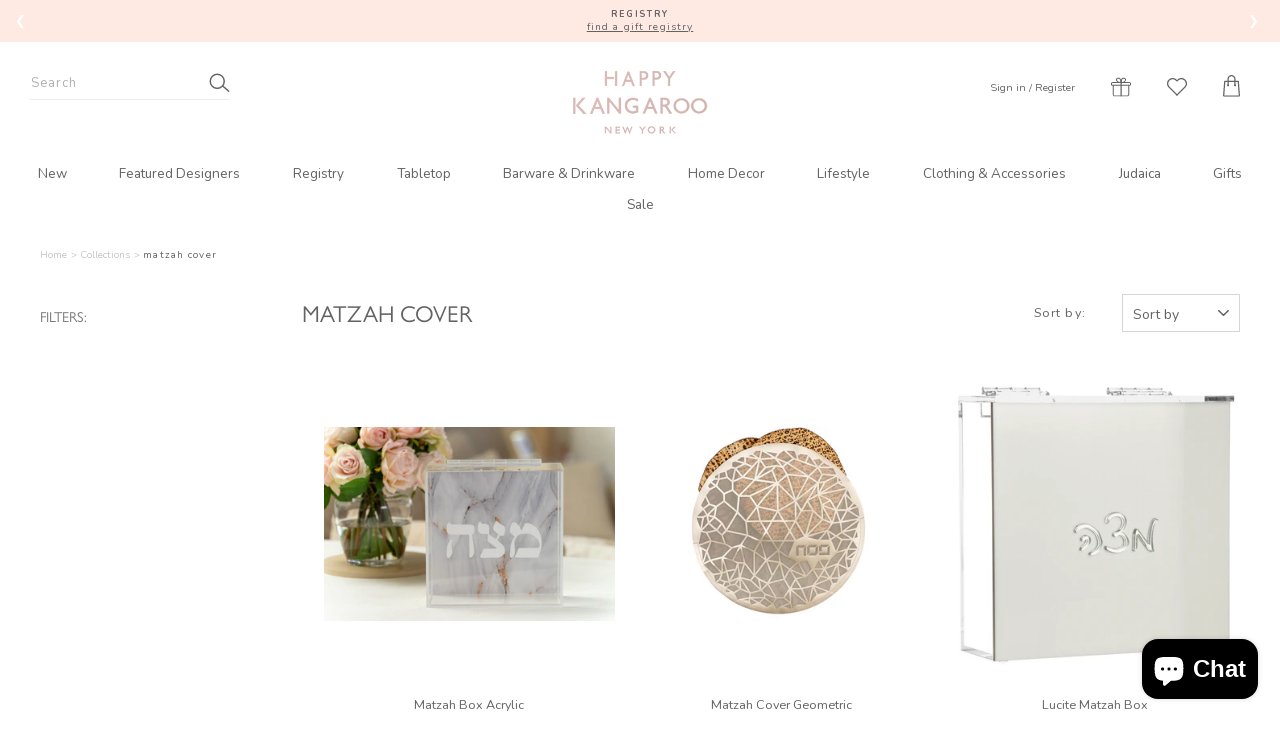

--- FILE ---
content_type: text/html; charset=utf-8
request_url: https://www.thehappykangaroo.com/collections/matzah-cover
body_size: 69804
content:
<!doctype html>
<html class="no-js" lang="en" dir="ltr">
<head>
  <script src="https://analytics.ahrefs.com/analytics.js" data-key="1K42JGkYus8IXUoFxs52wA" async></script>
  <meta name='robots' content='index, follow, max-image-preview:large, max-snippet:-1, max-video-preview:-1' />
  <meta charset="utf-8">
  <meta http-equiv="X-UA-Compatible" content="IE=edge,chrome=1">
  <meta name="viewport" content="width=device-width,initial-scale=1">
  <meta name="theme-color" content="#666864">
  <link rel="canonical" href="https://www.thehappykangaroo.com/collections/matzah-cover">
  <link rel="canonical" href="https://www.thehappykangaroo.com/collections/matzah-cover">
  <link rel="preconnect" href="https://cdn.shopify.com">
  <link rel="preconnect" href="https://fonts.shopifycdn.com">
  <link rel="dns-prefetch" href="https://productreviews.shopifycdn.com">
  <link rel="dns-prefetch" href="https://ajax.googleapis.com">
  <link rel="dns-prefetch" href="https://maps.googleapis.com">
  <link rel="dns-prefetch" href="https://maps.gstatic.com">

<link rel="dns-prefetch" href="https://swymstore-v3free-01.swymrelay.com" crossorigin>
<link rel="dns-prefetch" href="//swymv3free-01.azureedge.net/code/swym-shopify.js">
<link rel="preconnect" href="//swymv3free-01.azureedge.net/code/swym-shopify.js">
<script id="swym-snippet">
  window.swymLandingURL = document.URL;
  (function loadSwymFaster(){
    var elScripts = document.querySelectorAll("script:not([src]):not([class]):not([id])"), scriptLoadScript, scriptLoadScriptText;
    for(var i = 0; i < elScripts.length; i++){
      var elScript = elScripts[i];
      // TODO change swym- check to script metafield
      if(elScript.innerText.indexOf('swym-shopify.js') > -1){
        scriptLoadScriptText = elScript.innerText;
        break;
      }
    }
    if(scriptLoadScriptText) {
      var startStr = 'var urls =';
      var startIdx = scriptLoadScriptText.indexOf(startStr);
      var endStr = '"];';
      var endIdx = scriptLoadScriptText.indexOf(endStr,startIdx);
      var listOfUrlsText = scriptLoadScriptText.slice(startIdx + startStr.length, endIdx + endStr.length);
      var s = document.createElement('script');
      s.type = 'text/javascript';
      s.src = ("\/\/freecdn.swymrelay.com\/code\/swym-shopify.js" || "//swymv3free-01.azureedge.net/code/swym-shopify.js") + "?shop=thehappykangaroo.myshopify.com";
      var x = document.getElementsByTagName('script')[0];
      x.parentNode.insertBefore(s, x);
    }
  })();
  window.swymCart = {"note":null,"attributes":{},"original_total_price":0,"total_price":0,"total_discount":0,"total_weight":0.0,"item_count":0,"items":[],"requires_shipping":false,"currency":"USD","items_subtotal_price":0,"cart_level_discount_applications":[],"checkout_charge_amount":0};
  window.swymPageLoad = function(){
    window.SwymProductVariants = window.SwymProductVariants || {};
    window.SwymHasCartItems = 0 > 0;
    window.SwymPageData = {}, window.SwymProductInfo = {};
    var collection = {"id":169549299759,"handle":"matzah-cover","title":"Matzah Cover","updated_at":"2025-12-13T07:04:25-05:00","body_html":"","published_at":"2021-01-07T14:54:46-05:00","sort_order":"best-selling","template_suffix":"","disjunctive":true,"rules":[{"column":"tag","relation":"equals","condition":"Matzah Cover"},{"column":"tag","relation":"equals","condition":"Matzah Box"}],"published_scope":"global"};
    if (typeof collection === "undefined" || collection == null || collection.toString().trim() == ""){
      var unknown = {et: 0};
      window.SwymPageData = unknown;
    }else{
      var image = "";
      if (typeof collection.image === "undefined" || collection.image == null || collection.image.toString().trim() == ""){}
      else{image = collection.image.src;}
      var collection_data = {
        et: 2, dt: "Matzah Cover",
        du: "https://www.thehappykangaroo.com/collections/matzah-cover", iu: image
      }
      window.SwymPageData = collection_data;
    }
    
    window.SwymPageData.uri = window.swymLandingURL;
  };

  if(window.selectCallback){
    (function(){
      // Variant select override
      var originalSelectCallback = window.selectCallback;
      window.selectCallback = function(variant){
        originalSelectCallback.apply(this, arguments);
        try{
          if(window.triggerSwymVariantEvent){
            window.triggerSwymVariantEvent(variant.id);
          }
        }catch(err){
          console.warn("Swym selectCallback", err);
        }
      };
    })();
  }
  window.swymCustomerId = null;
  var swappName = ("Wishlist" || "Wishlist");
  var swymJSObject = {
    pid: "ThQ2WOXb0uWV87zWbQSEMGLkkOx2fcwrNrzwL6LKbKM=" || "ThQ2WOXb0uWV87zWbQSEMGLkkOx2fcwrNrzwL6LKbKM=",
    interface: "/apps/swym" + swappName + "/interfaces/interfaceStore.php?appname=" + swappName
  };
  window.swymJSShopifyLoad = function(){
    if(window.swymPageLoad) swymPageLoad();
    if(!window._swat) {
      (function (s, w, r, e, l, a, y) {
        r['SwymRetailerConfig'] = s;
        r[s] = r[s] || function (k, v) {
          r[s][k] = v;
        };
      })('_swrc', '', window);
      _swrc('RetailerId', swymJSObject.pid);
      _swrc('Callback', function(){initSwymShopify();});
    }else if(window._swat.postLoader){
      _swrc = window._swat.postLoader;
      _swrc('RetailerId', swymJSObject.pid);
      _swrc('Callback', function(){initSwymShopify();});
    }else{
      initSwymShopify();
    }
  }
  if(!window._SwymPreventAutoLoad) {
    swymJSShopifyLoad();
  }
  window.swymGetCartCookies = function(){
    var RequiredCookies = ["cart", "swym-session-id", "swym-swymRegid", "swym-email"];
    var reqdCookies = {};
    RequiredCookies.forEach(function(k){
      reqdCookies[k] = _swat.storage.getRaw(k);
    });
    var cart_token = window.swymCart.token;
    var data = {
        action:'cart',
        token:cart_token,
        cookies:reqdCookies
    };
    return data;
  }

  window.swymGetCustomerData = function(){
    
    return {status:1};
    
  }
</script>
<style id="safari-flasher-pre"></style>
<script>
  if (navigator.userAgent.indexOf('Safari') != -1 && navigator.userAgent.indexOf('Chrome') == -1) {
    document.getElementById("safari-flasher-pre").innerHTML = ''
      + '#swym-plugin,#swym-hosted-plugin{display: none;}'
      + '.swym-button.swym-add-to-wishlist{display: none;}'
      + '.swym-button.swym-add-to-watchlist{display: none;}'
      + '#swym-plugin  #swym-notepad, #swym-hosted-plugin  #swym-notepad{opacity: 0; visibility: hidden;}'
      + '#swym-plugin  #swym-notepad, #swym-plugin  #swym-overlay, #swym-plugin  #swym-notification,'
      + '#swym-hosted-plugin  #swym-notepad, #swym-hosted-plugin  #swym-overlay, #swym-hosted-plugin  #swym-notification'
      + '{-webkit-transition: none; transition: none;}'
      + '';
    window.SwymCallbacks = window.SwymCallbacks || [];
    window.SwymCallbacks.push(function(tracker){
      tracker.evtLayer.addEventListener(tracker.JSEvents.configLoaded, function(){
        // flash-preventer
        var x = function(){
          SwymUtils.onDOMReady(function() {
            var d = document.createElement("div");
            d.innerHTML = "<style id='safari-flasher-post'>"
              + "#swym-plugin:not(.swym-ready),#swym-hosted-plugin:not(.swym-ready){display: none;}"
              + ".swym-button.swym-add-to-wishlist:not(.swym-loaded){display: none;}"
              + ".swym-button.swym-add-to-watchlist:not(.swym-loaded){display: none;}"
              + "#swym-plugin.swym-ready  #swym-notepad, #swym-plugin.swym-ready  #swym-overlay, #swym-plugin.swym-ready  #swym-notification,"
              + "#swym-hosted-plugin.swym-ready  #swym-notepad, #swym-hosted-plugin.swym-ready  #swym-overlay, #swym-hosted-plugin.swym-ready  #swym-notification"
              + "{-webkit-transition: opacity 0.3s, visibility 0.3ms, -webkit-transform 0.3ms !important;-moz-transition: opacity 0.3s, visibility 0.3ms, -moz-transform 0.3ms !important;-ms-transition: opacity 0.3s, visibility 0.3ms, -ms-transform 0.3ms !important;-o-transition: opacity 0.3s, visibility 0.3ms, -o-transform 0.3ms !important;transition: opacity 0.3s, visibility 0.3ms, transform 0.3ms !important;}"
              + "</style>";
            document.head.appendChild(d);
          });
        };
        setTimeout(x, 10);
      });
    });
  }
</script>
<style id="swym-product-view-defaults">
  /* Hide when not loaded */
  .swym-button.swym-add-to-wishlist-view-product:not(.swym-loaded){
    display: none;
  }
</style>


<script>
  function swymCallbackFn(){
    var wishlistButton = document.querySelector(".wishlist-btn");
    if(wishlistButton){
      wishlistButton.addEventListener("click", function(e){
        if(SwymPageData){
         SwymPageData.et = 4;  // et 4 stands for wishlist event type  
         _swat.addToWishList(SwymPageData, function(e){
            wishlistButton.innerHTML = "Saved"; 
          });
        }
      }); 
    }
  }
  if(!window.SwymCallbacks){
   window.SwymCallbacks = [];
  }
  window.SwymCallbacks.push(swymCallbackFn);
</script>



<script>
  var wishlistButton = document.querySelector(".wishlist-btn");
  
  function swymCallbackFn(){    
    if(wishlistButton){
      _swat.fetchWrtEventTypeET(fetchCallbackFn, 4);       
      // fetching all wishlist events
    }
  }
  
  function fetchCallbackFn(products){
    var activeProductId = SwymPageData.empi, 
        activeVariantId = SwymPageData.epi;
    var isInWishlist = products.find(function(p){
      return p.empi == activeProductId && p.epi == activeVariantId;
    });
    if(isInWishlist){
      wishlistButton.setAttribute("disabled", true);
      wishlistButton.innerHTML = "Saved";
    } else {
      wishlistButton.addEventListener("click", function(e){
        if(SwymPageData){
          SwymPageData.et = 4;	// et 4 stands for wishlist event type
          _swat.addToWishList(SwymPageData, function(e){
            wishlistButton.innerHTML = "Saved"; 
          });
        }
      });
    }
  }
  if(!window.SwymCallbacks){
   window.SwymCallbacks = [];
  }
  window.SwymCallbacks.push(swymCallbackFn);
</script> <link rel="shortcut icon" href="//www.thehappykangaroo.com/cdn/shop/files/HK_icon_ea1498cd-86d6-4cde-aded-0aa5a3c6a3db_32x32.jpg?v=1698348352" type="image/png" /><title>Matzah Cover
&ndash; The Happy Kangaroo
</title>
<meta property="og:site_name" content="The Happy Kangaroo">
  <meta property="og:url" content="https://www.thehappykangaroo.com/collections/matzah-cover">
  <meta property="og:title" content="Matzah Cover">
  <meta property="og:type" content="website">
  <meta property="og:description" content="The Happy Kangaroo"><meta property="og:image" content="http://www.thehappykangaroo.com/cdn/shop/files/8355792F-7C23-4B3E-A4BA-C94CAA9FA5B9_1200x630.jpg?v=1739968040"><meta property="og:image" content="http://www.thehappykangaroo.com/cdn/shop/products/8B9706C2-5403-4B29-8DD9-A57F9D5383E8_1200x630.jpg?v=1714228957"><meta property="og:image" content="http://www.thehappykangaroo.com/cdn/shop/products/F70859B4-BFBC-4245-8502-A274D42129EB_1200x630.webp?v=1646016586">
  <meta property="og:image:secure_url" content="https://www.thehappykangaroo.com/cdn/shop/files/8355792F-7C23-4B3E-A4BA-C94CAA9FA5B9_1200x630.jpg?v=1739968040"><meta property="og:image:secure_url" content="https://www.thehappykangaroo.com/cdn/shop/products/8B9706C2-5403-4B29-8DD9-A57F9D5383E8_1200x630.jpg?v=1714228957"><meta property="og:image:secure_url" content="https://www.thehappykangaroo.com/cdn/shop/products/F70859B4-BFBC-4245-8502-A274D42129EB_1200x630.webp?v=1646016586">
  <meta name="twitter:site" content="@">
  <meta name="twitter:card" content="summary_large_image">
  <meta name="twitter:title" content="Matzah Cover">
  <meta name="twitter:description" content="The Happy Kangaroo">
<style data-shopify>@font-face {
  font-family: "Nunito Sans";
  font-weight: 400;
  font-style: normal;
  font-display: swap;
  src: url("//www.thehappykangaroo.com/cdn/fonts/nunito_sans/nunitosans_n4.0276fe080df0ca4e6a22d9cb55aed3ed5ba6b1da.woff2") format("woff2"),
       url("//www.thehappykangaroo.com/cdn/fonts/nunito_sans/nunitosans_n4.b4964bee2f5e7fd9c3826447e73afe2baad607b7.woff") format("woff");
}

  @font-face {
  font-family: Nunito;
  font-weight: 400;
  font-style: normal;
  font-display: swap;
  src: url("//www.thehappykangaroo.com/cdn/fonts/nunito/nunito_n4.fc49103dc396b42cae9460289072d384b6c6eb63.woff2") format("woff2"),
       url("//www.thehappykangaroo.com/cdn/fonts/nunito/nunito_n4.5d26d13beeac3116db2479e64986cdeea4c8fbdd.woff") format("woff");
}


  @font-face {
  font-family: Nunito;
  font-weight: 600;
  font-style: normal;
  font-display: swap;
  src: url("//www.thehappykangaroo.com/cdn/fonts/nunito/nunito_n6.1a6c50dce2e2b3b0d31e02dbd9146b5064bea503.woff2") format("woff2"),
       url("//www.thehappykangaroo.com/cdn/fonts/nunito/nunito_n6.6b124f3eac46044b98c99f2feb057208e260962f.woff") format("woff");
}

  @font-face {
  font-family: Nunito;
  font-weight: 400;
  font-style: italic;
  font-display: swap;
  src: url("//www.thehappykangaroo.com/cdn/fonts/nunito/nunito_i4.fd53bf99043ab6c570187ed42d1b49192135de96.woff2") format("woff2"),
       url("//www.thehappykangaroo.com/cdn/fonts/nunito/nunito_i4.cb3876a003a73aaae5363bb3e3e99d45ec598cc6.woff") format("woff");
}

  @font-face {
  font-family: Nunito;
  font-weight: 600;
  font-style: italic;
  font-display: swap;
  src: url("//www.thehappykangaroo.com/cdn/fonts/nunito/nunito_i6.79bb6a51553d3b72598bab76aca3c938e7c6ac54.woff2") format("woff2"),
       url("//www.thehappykangaroo.com/cdn/fonts/nunito/nunito_i6.9ad010b13940d2fa0d660e3029dd144c52772c10.woff") format("woff");
}

</style><link href="//www.thehappykangaroo.com/cdn/shop/t/37/assets/theme.css?v=147764521504092076231768644764" rel="stylesheet" type="text/css" media="all" />
   <link href="//www.thehappykangaroo.com/cdn/shop/t/37/assets/swiper.min.css?v=83669183787046454521768644746" rel="stylesheet" type="text/css" media="all" />
  
   <link rel="stylesheet" href="//www.thehappykangaroo.com/cdn/shop/t/37/assets/New_css.css?v=9814720382046077601768644747">
   <link rel="stylesheet" href="//www.thehappykangaroo.com/cdn/shop/t/37/assets/my_style.css?v=161851128959801289551768644746"><style data-shopify>:root {
    --typeHeaderPrimary: "Nunito Sans";
    --typeHeaderFallback: sans-serif;
    --typeHeaderSize: 22px;
    --typeHeaderWeight: 400;
    --typeHeaderLineHeight: 2;
    --typeHeaderSpacing: 0.0em;

    --typeBasePrimary:Nunito;
    --typeBaseFallback:sans-serif;
    --typeBaseSize: 15px;
    --typeBaseWeight: 400;
    --typeBaseSpacing: 0.075em;
    --typeBaseLineHeight: 1.4;

    --typeCollectionTitle: 18px;

    --iconWeight: 3px;
    --iconLinecaps: miter;

    
      --buttonRadius: 0px;
    

    --colorGridOverlayOpacity: 0.0;
  }</style>
  


  <script>
    document.documentElement.className = document.documentElement.className.replace('no-js', 'js');

    window.theme = window.theme || {};
    theme.routes = {
      cart: "/cart",
      cartAdd: "/cart/add.js",
      cartChange: "/cart/change",
      template:"collection",
      giftProductTitle :"Gift Wrap"
    };
    theme.strings = {
      soldOut: "Sold Out",
      unavailable: "Unavailable",
      stockLabel: "Only [count] items in stock!",
      willNotShipUntil: "Will not ship until [date]",
      willBeInStockAfter: "Will be in stock after [date]",
      waitingForStock: "Inventory on the way",
      savePrice: "Save [saved_amount]",
      cartEmpty: "Your cart is currently empty.",
      cartTermsConfirmation: "You must agree with the terms and conditions of sales to check out"
    };
    theme.settings = {
      dynamicVariantsEnable: true,
      dynamicVariantType: "button",
      cartType: "drawer",
      moneyFormat: "${{amount}}",
      saveType: "dollar",
      recentlyViewedEnabled: false,
      predictiveSearch: false,
      predictiveSearchType: "product",
      inventoryThreshold: 10,
      quickView: true,
      themeName: 'Impulse',
      themeVersion: "3.5.0"
    };
  </script>

  <script>window.performance && window.performance.mark && window.performance.mark('shopify.content_for_header.start');</script><meta name="google-site-verification" content="LlUjFDKcY07f1a5rmFVcRZv3pGHX0iaNfVK0a7h1y1Q">
<meta name="facebook-domain-verification" content="szwx5xnd77t5vwjep6vqgkxjerh3va">
<meta id="shopify-digital-wallet" name="shopify-digital-wallet" content="/8048050223/digital_wallets/dialog">
<meta name="shopify-checkout-api-token" content="671fa27bb58fca1b8231067ac777466b">
<meta id="in-context-paypal-metadata" data-shop-id="8048050223" data-venmo-supported="false" data-environment="production" data-locale="en_US" data-paypal-v4="true" data-currency="USD">
<link rel="alternate" type="application/atom+xml" title="Feed" href="/collections/matzah-cover.atom" />
<link rel="alternate" type="application/json+oembed" href="https://www.thehappykangaroo.com/collections/matzah-cover.oembed">
<script async="async" src="/checkouts/internal/preloads.js?locale=en-US"></script>
<link rel="preconnect" href="https://shop.app" crossorigin="anonymous">
<script async="async" src="https://shop.app/checkouts/internal/preloads.js?locale=en-US&shop_id=8048050223" crossorigin="anonymous"></script>
<script id="apple-pay-shop-capabilities" type="application/json">{"shopId":8048050223,"countryCode":"US","currencyCode":"USD","merchantCapabilities":["supports3DS"],"merchantId":"gid:\/\/shopify\/Shop\/8048050223","merchantName":"The Happy Kangaroo","requiredBillingContactFields":["postalAddress","email"],"requiredShippingContactFields":["postalAddress","email"],"shippingType":"shipping","supportedNetworks":["visa","masterCard","amex","discover","elo","jcb"],"total":{"type":"pending","label":"The Happy Kangaroo","amount":"1.00"},"shopifyPaymentsEnabled":true,"supportsSubscriptions":true}</script>
<script id="shopify-features" type="application/json">{"accessToken":"671fa27bb58fca1b8231067ac777466b","betas":["rich-media-storefront-analytics"],"domain":"www.thehappykangaroo.com","predictiveSearch":true,"shopId":8048050223,"locale":"en"}</script>
<script>var Shopify = Shopify || {};
Shopify.shop = "thehappykangaroo.myshopify.com";
Shopify.locale = "en";
Shopify.currency = {"active":"USD","rate":"1.0"};
Shopify.country = "US";
Shopify.theme = {"name":"hk\/main","id":185180520729,"schema_name":"Impulse","schema_version":"3.5.0","theme_store_id":null,"role":"main"};
Shopify.theme.handle = "null";
Shopify.theme.style = {"id":null,"handle":null};
Shopify.cdnHost = "www.thehappykangaroo.com/cdn";
Shopify.routes = Shopify.routes || {};
Shopify.routes.root = "/";</script>
<script type="module">!function(o){(o.Shopify=o.Shopify||{}).modules=!0}(window);</script>
<script>!function(o){function n(){var o=[];function n(){o.push(Array.prototype.slice.apply(arguments))}return n.q=o,n}var t=o.Shopify=o.Shopify||{};t.loadFeatures=n(),t.autoloadFeatures=n()}(window);</script>
<script>
  window.ShopifyPay = window.ShopifyPay || {};
  window.ShopifyPay.apiHost = "shop.app\/pay";
  window.ShopifyPay.redirectState = null;
</script>
<script id="shop-js-analytics" type="application/json">{"pageType":"collection"}</script>
<script defer="defer" async type="module" src="//www.thehappykangaroo.com/cdn/shopifycloud/shop-js/modules/v2/client.init-shop-cart-sync_C5BV16lS.en.esm.js"></script>
<script defer="defer" async type="module" src="//www.thehappykangaroo.com/cdn/shopifycloud/shop-js/modules/v2/chunk.common_CygWptCX.esm.js"></script>
<script type="module">
  await import("//www.thehappykangaroo.com/cdn/shopifycloud/shop-js/modules/v2/client.init-shop-cart-sync_C5BV16lS.en.esm.js");
await import("//www.thehappykangaroo.com/cdn/shopifycloud/shop-js/modules/v2/chunk.common_CygWptCX.esm.js");

  window.Shopify.SignInWithShop?.initShopCartSync?.({"fedCMEnabled":true,"windoidEnabled":true});

</script>
<script>
  window.Shopify = window.Shopify || {};
  if (!window.Shopify.featureAssets) window.Shopify.featureAssets = {};
  window.Shopify.featureAssets['shop-js'] = {"shop-cart-sync":["modules/v2/client.shop-cart-sync_ZFArdW7E.en.esm.js","modules/v2/chunk.common_CygWptCX.esm.js"],"init-fed-cm":["modules/v2/client.init-fed-cm_CmiC4vf6.en.esm.js","modules/v2/chunk.common_CygWptCX.esm.js"],"shop-button":["modules/v2/client.shop-button_tlx5R9nI.en.esm.js","modules/v2/chunk.common_CygWptCX.esm.js"],"shop-cash-offers":["modules/v2/client.shop-cash-offers_DOA2yAJr.en.esm.js","modules/v2/chunk.common_CygWptCX.esm.js","modules/v2/chunk.modal_D71HUcav.esm.js"],"init-windoid":["modules/v2/client.init-windoid_sURxWdc1.en.esm.js","modules/v2/chunk.common_CygWptCX.esm.js"],"shop-toast-manager":["modules/v2/client.shop-toast-manager_ClPi3nE9.en.esm.js","modules/v2/chunk.common_CygWptCX.esm.js"],"init-shop-email-lookup-coordinator":["modules/v2/client.init-shop-email-lookup-coordinator_B8hsDcYM.en.esm.js","modules/v2/chunk.common_CygWptCX.esm.js"],"init-shop-cart-sync":["modules/v2/client.init-shop-cart-sync_C5BV16lS.en.esm.js","modules/v2/chunk.common_CygWptCX.esm.js"],"avatar":["modules/v2/client.avatar_BTnouDA3.en.esm.js"],"pay-button":["modules/v2/client.pay-button_FdsNuTd3.en.esm.js","modules/v2/chunk.common_CygWptCX.esm.js"],"init-customer-accounts":["modules/v2/client.init-customer-accounts_DxDtT_ad.en.esm.js","modules/v2/client.shop-login-button_C5VAVYt1.en.esm.js","modules/v2/chunk.common_CygWptCX.esm.js","modules/v2/chunk.modal_D71HUcav.esm.js"],"init-shop-for-new-customer-accounts":["modules/v2/client.init-shop-for-new-customer-accounts_ChsxoAhi.en.esm.js","modules/v2/client.shop-login-button_C5VAVYt1.en.esm.js","modules/v2/chunk.common_CygWptCX.esm.js","modules/v2/chunk.modal_D71HUcav.esm.js"],"shop-login-button":["modules/v2/client.shop-login-button_C5VAVYt1.en.esm.js","modules/v2/chunk.common_CygWptCX.esm.js","modules/v2/chunk.modal_D71HUcav.esm.js"],"init-customer-accounts-sign-up":["modules/v2/client.init-customer-accounts-sign-up_CPSyQ0Tj.en.esm.js","modules/v2/client.shop-login-button_C5VAVYt1.en.esm.js","modules/v2/chunk.common_CygWptCX.esm.js","modules/v2/chunk.modal_D71HUcav.esm.js"],"shop-follow-button":["modules/v2/client.shop-follow-button_Cva4Ekp9.en.esm.js","modules/v2/chunk.common_CygWptCX.esm.js","modules/v2/chunk.modal_D71HUcav.esm.js"],"checkout-modal":["modules/v2/client.checkout-modal_BPM8l0SH.en.esm.js","modules/v2/chunk.common_CygWptCX.esm.js","modules/v2/chunk.modal_D71HUcav.esm.js"],"lead-capture":["modules/v2/client.lead-capture_Bi8yE_yS.en.esm.js","modules/v2/chunk.common_CygWptCX.esm.js","modules/v2/chunk.modal_D71HUcav.esm.js"],"shop-login":["modules/v2/client.shop-login_D6lNrXab.en.esm.js","modules/v2/chunk.common_CygWptCX.esm.js","modules/v2/chunk.modal_D71HUcav.esm.js"],"payment-terms":["modules/v2/client.payment-terms_CZxnsJam.en.esm.js","modules/v2/chunk.common_CygWptCX.esm.js","modules/v2/chunk.modal_D71HUcav.esm.js"]};
</script>
<script>(function() {
  var isLoaded = false;
  function asyncLoad() {
    if (isLoaded) return;
    isLoaded = true;
    var urls = ["https:\/\/instafeed.nfcube.com\/cdn\/664e7ea46a503b4dfdfa68e51db8cd4a.js?shop=thehappykangaroo.myshopify.com","https:\/\/cdn.giftcardpro.app\/build\/storefront\/storefront.js?shop=thehappykangaroo.myshopify.com","\/\/cdn.shopify.com\/proxy\/d83b0244a682a5228fc3ef44641896c7cdba8740ff86226b87c8399a0ffd1d1e\/api.kimonix.com\/kimonix_analytics.js?shop=thehappykangaroo.myshopify.com\u0026sp-cache-control=cHVibGljLCBtYXgtYWdlPTkwMA","\/\/cdn.shopify.com\/proxy\/160b1eb02d303861dcdc648f589a1b24beab19258fb8c2b60303dfc59b6059b7\/api.kimonix.com\/kimonix_void_script.js?shop=thehappykangaroo.myshopify.com\u0026sp-cache-control=cHVibGljLCBtYXgtYWdlPTkwMA"];
    for (var i = 0; i < urls.length; i++) {
      var s = document.createElement('script');
      s.type = 'text/javascript';
      s.async = true;
      s.src = urls[i];
      var x = document.getElementsByTagName('script')[0];
      x.parentNode.insertBefore(s, x);
    }
  };
  if(window.attachEvent) {
    window.attachEvent('onload', asyncLoad);
  } else {
    window.addEventListener('load', asyncLoad, false);
  }
})();</script>
<script id="__st">var __st={"a":8048050223,"offset":-18000,"reqid":"de2b0848-ae51-4b7f-934d-072fa078b5b4-1768771584","pageurl":"www.thehappykangaroo.com\/collections\/matzah-cover","u":"d09b207d0b9f","p":"collection","rtyp":"collection","rid":169549299759};</script>
<script>window.ShopifyPaypalV4VisibilityTracking = true;</script>
<script id="captcha-bootstrap">!function(){'use strict';const t='contact',e='account',n='new_comment',o=[[t,t],['blogs',n],['comments',n],[t,'customer']],c=[[e,'customer_login'],[e,'guest_login'],[e,'recover_customer_password'],[e,'create_customer']],r=t=>t.map((([t,e])=>`form[action*='/${t}']:not([data-nocaptcha='true']) input[name='form_type'][value='${e}']`)).join(','),a=t=>()=>t?[...document.querySelectorAll(t)].map((t=>t.form)):[];function s(){const t=[...o],e=r(t);return a(e)}const i='password',u='form_key',d=['recaptcha-v3-token','g-recaptcha-response','h-captcha-response',i],f=()=>{try{return window.sessionStorage}catch{return}},m='__shopify_v',_=t=>t.elements[u];function p(t,e,n=!1){try{const o=window.sessionStorage,c=JSON.parse(o.getItem(e)),{data:r}=function(t){const{data:e,action:n}=t;return t[m]||n?{data:e,action:n}:{data:t,action:n}}(c);for(const[e,n]of Object.entries(r))t.elements[e]&&(t.elements[e].value=n);n&&o.removeItem(e)}catch(o){console.error('form repopulation failed',{error:o})}}const l='form_type',E='cptcha';function T(t){t.dataset[E]=!0}const w=window,h=w.document,L='Shopify',v='ce_forms',y='captcha';let A=!1;((t,e)=>{const n=(g='f06e6c50-85a8-45c8-87d0-21a2b65856fe',I='https://cdn.shopify.com/shopifycloud/storefront-forms-hcaptcha/ce_storefront_forms_captcha_hcaptcha.v1.5.2.iife.js',D={infoText:'Protected by hCaptcha',privacyText:'Privacy',termsText:'Terms'},(t,e,n)=>{const o=w[L][v],c=o.bindForm;if(c)return c(t,g,e,D).then(n);var r;o.q.push([[t,g,e,D],n]),r=I,A||(h.body.append(Object.assign(h.createElement('script'),{id:'captcha-provider',async:!0,src:r})),A=!0)});var g,I,D;w[L]=w[L]||{},w[L][v]=w[L][v]||{},w[L][v].q=[],w[L][y]=w[L][y]||{},w[L][y].protect=function(t,e){n(t,void 0,e),T(t)},Object.freeze(w[L][y]),function(t,e,n,w,h,L){const[v,y,A,g]=function(t,e,n){const i=e?o:[],u=t?c:[],d=[...i,...u],f=r(d),m=r(i),_=r(d.filter((([t,e])=>n.includes(e))));return[a(f),a(m),a(_),s()]}(w,h,L),I=t=>{const e=t.target;return e instanceof HTMLFormElement?e:e&&e.form},D=t=>v().includes(t);t.addEventListener('submit',(t=>{const e=I(t);if(!e)return;const n=D(e)&&!e.dataset.hcaptchaBound&&!e.dataset.recaptchaBound,o=_(e),c=g().includes(e)&&(!o||!o.value);(n||c)&&t.preventDefault(),c&&!n&&(function(t){try{if(!f())return;!function(t){const e=f();if(!e)return;const n=_(t);if(!n)return;const o=n.value;o&&e.removeItem(o)}(t);const e=Array.from(Array(32),(()=>Math.random().toString(36)[2])).join('');!function(t,e){_(t)||t.append(Object.assign(document.createElement('input'),{type:'hidden',name:u})),t.elements[u].value=e}(t,e),function(t,e){const n=f();if(!n)return;const o=[...t.querySelectorAll(`input[type='${i}']`)].map((({name:t})=>t)),c=[...d,...o],r={};for(const[a,s]of new FormData(t).entries())c.includes(a)||(r[a]=s);n.setItem(e,JSON.stringify({[m]:1,action:t.action,data:r}))}(t,e)}catch(e){console.error('failed to persist form',e)}}(e),e.submit())}));const S=(t,e)=>{t&&!t.dataset[E]&&(n(t,e.some((e=>e===t))),T(t))};for(const o of['focusin','change'])t.addEventListener(o,(t=>{const e=I(t);D(e)&&S(e,y())}));const B=e.get('form_key'),M=e.get(l),P=B&&M;t.addEventListener('DOMContentLoaded',(()=>{const t=y();if(P)for(const e of t)e.elements[l].value===M&&p(e,B);[...new Set([...A(),...v().filter((t=>'true'===t.dataset.shopifyCaptcha))])].forEach((e=>S(e,t)))}))}(h,new URLSearchParams(w.location.search),n,t,e,['guest_login'])})(!0,!0)}();</script>
<script integrity="sha256-4kQ18oKyAcykRKYeNunJcIwy7WH5gtpwJnB7kiuLZ1E=" data-source-attribution="shopify.loadfeatures" defer="defer" src="//www.thehappykangaroo.com/cdn/shopifycloud/storefront/assets/storefront/load_feature-a0a9edcb.js" crossorigin="anonymous"></script>
<script crossorigin="anonymous" defer="defer" src="//www.thehappykangaroo.com/cdn/shopifycloud/storefront/assets/shopify_pay/storefront-65b4c6d7.js?v=20250812"></script>
<script data-source-attribution="shopify.dynamic_checkout.dynamic.init">var Shopify=Shopify||{};Shopify.PaymentButton=Shopify.PaymentButton||{isStorefrontPortableWallets:!0,init:function(){window.Shopify.PaymentButton.init=function(){};var t=document.createElement("script");t.src="https://www.thehappykangaroo.com/cdn/shopifycloud/portable-wallets/latest/portable-wallets.en.js",t.type="module",document.head.appendChild(t)}};
</script>
<script data-source-attribution="shopify.dynamic_checkout.buyer_consent">
  function portableWalletsHideBuyerConsent(e){var t=document.getElementById("shopify-buyer-consent"),n=document.getElementById("shopify-subscription-policy-button");t&&n&&(t.classList.add("hidden"),t.setAttribute("aria-hidden","true"),n.removeEventListener("click",e))}function portableWalletsShowBuyerConsent(e){var t=document.getElementById("shopify-buyer-consent"),n=document.getElementById("shopify-subscription-policy-button");t&&n&&(t.classList.remove("hidden"),t.removeAttribute("aria-hidden"),n.addEventListener("click",e))}window.Shopify?.PaymentButton&&(window.Shopify.PaymentButton.hideBuyerConsent=portableWalletsHideBuyerConsent,window.Shopify.PaymentButton.showBuyerConsent=portableWalletsShowBuyerConsent);
</script>
<script data-source-attribution="shopify.dynamic_checkout.cart.bootstrap">document.addEventListener("DOMContentLoaded",(function(){function t(){return document.querySelector("shopify-accelerated-checkout-cart, shopify-accelerated-checkout")}if(t())Shopify.PaymentButton.init();else{new MutationObserver((function(e,n){t()&&(Shopify.PaymentButton.init(),n.disconnect())})).observe(document.body,{childList:!0,subtree:!0})}}));
</script>
<link id="shopify-accelerated-checkout-styles" rel="stylesheet" media="screen" href="https://www.thehappykangaroo.com/cdn/shopifycloud/portable-wallets/latest/accelerated-checkout-backwards-compat.css" crossorigin="anonymous">
<style id="shopify-accelerated-checkout-cart">
        #shopify-buyer-consent {
  margin-top: 1em;
  display: inline-block;
  width: 100%;
}

#shopify-buyer-consent.hidden {
  display: none;
}

#shopify-subscription-policy-button {
  background: none;
  border: none;
  padding: 0;
  text-decoration: underline;
  font-size: inherit;
  cursor: pointer;
}

#shopify-subscription-policy-button::before {
  box-shadow: none;
}

      </style>

<script>window.performance && window.performance.mark && window.performance.mark('shopify.content_for_header.end');</script>

  
  <script src="//www.thehappykangaroo.com/cdn/shop/t/37/assets/vendor-scripts-v7.js" defer="defer"></script>
  <script src="//www.thehappykangaroo.com/cdn/shop/t/37/assets/custom.js?v=178243516310285376201768644746" defer="defer"></script><link rel="preload" as="style" href="//www.thehappykangaroo.com/cdn/shop/t/37/assets/currency-flags.css?v=75482696549506390791768644746" onload="this.onload=null;this.rel='stylesheet'">
    <noscript><link rel="stylesheet" href="//www.thehappykangaroo.com/cdn/shop/t/37/assets/currency-flags.css?v=75482696549506390791768644746"></noscript><script src="//www.thehappykangaroo.com/cdn/shop/t/37/assets/theme.js?v=119600027451969541931768644747" defer="defer"></script>
  <script src="//www.thehappykangaroo.com/cdn/shop/t/37/assets/script-spot.js?v=143593819266310769961768644747" defer="defer"></script>
  <script src="//www.thehappykangaroo.com/cdn/shop/t/37/assets/Wishlist.js?v=71634467222078494841768644747" defer="defer"></script>
  <script src="//www.thehappykangaroo.com/cdn/shop/t/37/assets/jquery-3.7.1.min.js?v=158417595810649192771768644746"></script><link href="https://fonts.googleapis.com/css2?family=Nunito:ital,wght@0,200;0,300;0,400;0,600;0,700;0,800;0,900;1,200;1,300;1,400;1,600;1,700;1,800;1,900&display=swap" rel="stylesheet">
  <link rel="stylesheet" href="https://use.typekit.net/tum3yhv.css">


  <!--Lazy Loading -->

  <style>.lazyload,.lazyloading{opacity:0}.lazyloaded{opacity:1;transition:opacity.3s}</style>

 <script defer>

  /**
   * IMPORTANT!
   * Do not edit this file. Any changes made could be overwritten by at
   * any time. If you need assistance, please reach out to us at support@gist-apps.com.
   */

  if (typeof(GIST) == 'undefined') {
    window.GIST = GIST = {};
  }
  if (typeof(GIST.f) == 'undefined') {
    GIST.f = {};
  }


</script>



  	 
 <meta name="google-site-verification" content="635Ha0pfECu-227wx0ivbcK2eOkmmdFBFA8Lb9WoII4" />
<!-- BEGIN app block: shopify://apps/tellos-shoppable-video/blocks/tellos_script/a4490152-a6c6-410b-9721-736f5b95f2f2 --><script>
  const scriptContent = "https:\/\/d3hrzsfzgh6y9j.cloudfront.net\/widget\/tls_THES37PKED.js";
  if (scriptContent) {
    const match = scriptContent.match(/tls_(.+?)\.js/);
    if (match && match[1]) {
      const clientTag = match[1];
      window.tlsClientTag = clientTag;
    }
    const scriptElement = document.createElement('script');
    if (scriptContent.startsWith('http')) {
      scriptElement.src = scriptContent;
    } else {
      scriptElement.innerHTML = scriptContent;
    }
    document.head.appendChild(scriptElement);
  }
</script>

<!-- END app block --><!-- BEGIN app block: shopify://apps/gift-reggie-gift-registry/blocks/app-embed-block/00fe746e-081c-46a2-a15d-bcbd6f41b0f0 --><script type="application/json" id="gift_reggie_data">
  {
    "storefrontAccessToken": null,
    "registryId": null,
    "registryAdmin": null,
    "customerId": null,
    

    "productId": null,
    "rootUrl": "\/",
    "accountLoginUrl": "\/account\/login",
    "accountLoginReturnParam": "checkout_url=",
    "currentLanguage": null,

    "button_layout": "column",
    "button_order": "registry_wishlist",
    "button_alignment": "justify",
    "behavior_on_no_id": "disable",
    "wishlist_button_visibility": "everyone",
    "registry_button_visibility": "everyone",
    "registry_button_behavior": "ajax",
    "online_store_version": "2",
    "button_location_override": "",
    "button_location_override_position": "inside",

    "wishlist_button_appearance": "button",
    "registry_button_appearance": "button",
    "wishlist_button_classname": "",
    "registry_button_classname": "",
    "wishlist_button_image_not_present": null,
    "wishlist_button_image_is_present": null,
    "registry_button_image": null,

    "checkout_button_selector": ".cart__checkout",

    "i18n": {
      "wishlist": {
        "idleAdd": "Add to Wishlist",
        "idleRemove": "Remove from Wishlist",
        "pending": "...",
        "successAdd": "Added to Wishlist",
        "successRemove": "Removed from Wishlist",
        "noVariant": "Add to Wishlist",
        "error": "Error"
      },
      "registry": {
        "idleAdd": "Add to Registry",
        "idleRemove": "Remove from Registry",
        "pending": "...",
        "successAdd": "Added to Registry",
        "successRemove": "Removed from Registry",
        "noVariant": "Add to Registry",
        "error": "Error"
      }
    }
  }
</script>
<style>
  :root {
    --gift-reggie-wishlist-button-background-color: #ffffff;
    --gift-reggie-wishlist-button-text-color: #333333;
    --gift-reggie-registry-button-background-color: #ffffff;
    --gift-reggie-registry-button-text-color: #333333;
  }
</style><style>
    
  </style>
<!-- END app block --><!-- BEGIN app block: shopify://apps/klaviyo-email-marketing-sms/blocks/klaviyo-onsite-embed/2632fe16-c075-4321-a88b-50b567f42507 -->












  <script async src="https://static.klaviyo.com/onsite/js/RMmj4A/klaviyo.js?company_id=RMmj4A"></script>
  <script>!function(){if(!window.klaviyo){window._klOnsite=window._klOnsite||[];try{window.klaviyo=new Proxy({},{get:function(n,i){return"push"===i?function(){var n;(n=window._klOnsite).push.apply(n,arguments)}:function(){for(var n=arguments.length,o=new Array(n),w=0;w<n;w++)o[w]=arguments[w];var t="function"==typeof o[o.length-1]?o.pop():void 0,e=new Promise((function(n){window._klOnsite.push([i].concat(o,[function(i){t&&t(i),n(i)}]))}));return e}}})}catch(n){window.klaviyo=window.klaviyo||[],window.klaviyo.push=function(){var n;(n=window._klOnsite).push.apply(n,arguments)}}}}();</script>

  




  <script>
    window.klaviyoReviewsProductDesignMode = false
  </script>







<!-- END app block --><!-- BEGIN app block: shopify://apps/judge-me-reviews/blocks/judgeme_core/61ccd3b1-a9f2-4160-9fe9-4fec8413e5d8 --><!-- Start of Judge.me Core -->






<link rel="dns-prefetch" href="https://cdnwidget.judge.me">
<link rel="dns-prefetch" href="https://cdn.judge.me">
<link rel="dns-prefetch" href="https://cdn1.judge.me">
<link rel="dns-prefetch" href="https://api.judge.me">

<script data-cfasync='false' class='jdgm-settings-script'>window.jdgmSettings={"pagination":5,"disable_web_reviews":false,"badge_no_review_text":"No reviews","badge_n_reviews_text":"{{ n }} review/reviews","hide_badge_preview_if_no_reviews":true,"badge_hide_text":false,"enforce_center_preview_badge":false,"widget_title":"Customer Reviews","widget_open_form_text":"Write a review","widget_close_form_text":"Cancel review","widget_refresh_page_text":"Refresh page","widget_summary_text":"Based on {{ number_of_reviews }} review/reviews","widget_no_review_text":"Be the first to write a review","widget_name_field_text":"Display name","widget_verified_name_field_text":"Verified Name (public)","widget_name_placeholder_text":"Display name","widget_required_field_error_text":"This field is required.","widget_email_field_text":"Email address","widget_verified_email_field_text":"Verified Email (private, can not be edited)","widget_email_placeholder_text":"Your email address","widget_email_field_error_text":"Please enter a valid email address.","widget_rating_field_text":"Rating","widget_review_title_field_text":"Review Title","widget_review_title_placeholder_text":"Give your review a title","widget_review_body_field_text":"Review content","widget_review_body_placeholder_text":"Start writing here...","widget_pictures_field_text":"Picture/Video (optional)","widget_submit_review_text":"Submit Review","widget_submit_verified_review_text":"Submit Verified Review","widget_submit_success_msg_with_auto_publish":"Thank you! Please refresh the page in a few moments to see your review. You can remove or edit your review by logging into \u003ca href='https://judge.me/login' target='_blank' rel='nofollow noopener'\u003eJudge.me\u003c/a\u003e","widget_submit_success_msg_no_auto_publish":"Thank you! Your review will be published as soon as it is approved by the shop admin. You can remove or edit your review by logging into \u003ca href='https://judge.me/login' target='_blank' rel='nofollow noopener'\u003eJudge.me\u003c/a\u003e","widget_show_default_reviews_out_of_total_text":"Showing {{ n_reviews_shown }} out of {{ n_reviews }} reviews.","widget_show_all_link_text":"Show all","widget_show_less_link_text":"Show less","widget_author_said_text":"{{ reviewer_name }} said:","widget_days_text":"{{ n }} days ago","widget_weeks_text":"{{ n }} week/weeks ago","widget_months_text":"{{ n }} month/months ago","widget_years_text":"{{ n }} year/years ago","widget_yesterday_text":"Yesterday","widget_today_text":"Today","widget_replied_text":"\u003e\u003e {{ shop_name }} replied:","widget_read_more_text":"Read more","widget_reviewer_name_as_initial":"","widget_rating_filter_color":"#fbcd0a","widget_rating_filter_see_all_text":"See all reviews","widget_sorting_most_recent_text":"Most Recent","widget_sorting_highest_rating_text":"Highest Rating","widget_sorting_lowest_rating_text":"Lowest Rating","widget_sorting_with_pictures_text":"Only Pictures","widget_sorting_most_helpful_text":"Most Helpful","widget_open_question_form_text":"Ask a question","widget_reviews_subtab_text":"Reviews","widget_questions_subtab_text":"Questions","widget_question_label_text":"Question","widget_answer_label_text":"Answer","widget_question_placeholder_text":"Write your question here","widget_submit_question_text":"Submit Question","widget_question_submit_success_text":"Thank you for your question! We will notify you once it gets answered.","verified_badge_text":"Verified","verified_badge_bg_color":"","verified_badge_text_color":"","verified_badge_placement":"left-of-reviewer-name","widget_review_max_height":"","widget_hide_border":false,"widget_social_share":false,"widget_thumb":false,"widget_review_location_show":false,"widget_location_format":"","all_reviews_include_out_of_store_products":true,"all_reviews_out_of_store_text":"(out of store)","all_reviews_pagination":100,"all_reviews_product_name_prefix_text":"about","enable_review_pictures":true,"enable_question_anwser":false,"widget_theme":"default","review_date_format":"mm/dd/yyyy","default_sort_method":"most-recent","widget_product_reviews_subtab_text":"Product Reviews","widget_shop_reviews_subtab_text":"Shop Reviews","widget_other_products_reviews_text":"Reviews for other products","widget_store_reviews_subtab_text":"Store reviews","widget_no_store_reviews_text":"This store hasn't received any reviews yet","widget_web_restriction_product_reviews_text":"This product hasn't received any reviews yet","widget_no_items_text":"No items found","widget_show_more_text":"Show more","widget_write_a_store_review_text":"Write a Store Review","widget_other_languages_heading":"Reviews in Other Languages","widget_translate_review_text":"Translate review to {{ language }}","widget_translating_review_text":"Translating...","widget_show_original_translation_text":"Show original ({{ language }})","widget_translate_review_failed_text":"Review couldn't be translated.","widget_translate_review_retry_text":"Retry","widget_translate_review_try_again_later_text":"Try again later","show_product_url_for_grouped_product":false,"widget_sorting_pictures_first_text":"Pictures First","show_pictures_on_all_rev_page_mobile":false,"show_pictures_on_all_rev_page_desktop":false,"floating_tab_hide_mobile_install_preference":false,"floating_tab_button_name":"★ Reviews","floating_tab_title":"Let customers speak for us","floating_tab_button_color":"","floating_tab_button_background_color":"","floating_tab_url":"","floating_tab_url_enabled":false,"floating_tab_tab_style":"text","all_reviews_text_badge_text":"Customers rate us {{ shop.metafields.judgeme.all_reviews_rating | round: 1 }}/5 based on {{ shop.metafields.judgeme.all_reviews_count }} reviews.","all_reviews_text_badge_text_branded_style":"{{ shop.metafields.judgeme.all_reviews_rating | round: 1 }} out of 5 stars based on {{ shop.metafields.judgeme.all_reviews_count }} reviews","is_all_reviews_text_badge_a_link":false,"show_stars_for_all_reviews_text_badge":false,"all_reviews_text_badge_url":"","all_reviews_text_style":"branded","all_reviews_text_color_style":"judgeme_brand_color","all_reviews_text_color":"#108474","all_reviews_text_show_jm_brand":true,"featured_carousel_show_header":true,"featured_carousel_title":"Let customers speak for us","testimonials_carousel_title":"Customers are saying","videos_carousel_title":"Real customer stories","cards_carousel_title":"Customers are saying","featured_carousel_count_text":"from {{ n }} reviews","featured_carousel_add_link_to_all_reviews_page":false,"featured_carousel_url":"","featured_carousel_show_images":true,"featured_carousel_autoslide_interval":5,"featured_carousel_arrows_on_the_sides":false,"featured_carousel_height":250,"featured_carousel_width":80,"featured_carousel_image_size":0,"featured_carousel_image_height":250,"featured_carousel_arrow_color":"#eeeeee","verified_count_badge_style":"branded","verified_count_badge_orientation":"horizontal","verified_count_badge_color_style":"judgeme_brand_color","verified_count_badge_color":"#108474","is_verified_count_badge_a_link":false,"verified_count_badge_url":"","verified_count_badge_show_jm_brand":true,"widget_rating_preset_default":5,"widget_first_sub_tab":"product-reviews","widget_show_histogram":true,"widget_histogram_use_custom_color":false,"widget_pagination_use_custom_color":false,"widget_star_use_custom_color":false,"widget_verified_badge_use_custom_color":false,"widget_write_review_use_custom_color":false,"picture_reminder_submit_button":"Upload Pictures","enable_review_videos":false,"mute_video_by_default":false,"widget_sorting_videos_first_text":"Videos First","widget_review_pending_text":"Pending","featured_carousel_items_for_large_screen":3,"social_share_options_order":"Facebook,Twitter","remove_microdata_snippet":false,"disable_json_ld":false,"enable_json_ld_products":false,"preview_badge_show_question_text":false,"preview_badge_no_question_text":"No questions","preview_badge_n_question_text":"{{ number_of_questions }} question/questions","qa_badge_show_icon":false,"qa_badge_position":"same-row","remove_judgeme_branding":false,"widget_add_search_bar":false,"widget_search_bar_placeholder":"Search","widget_sorting_verified_only_text":"Verified only","featured_carousel_theme":"default","featured_carousel_show_rating":true,"featured_carousel_show_title":true,"featured_carousel_show_body":true,"featured_carousel_show_date":false,"featured_carousel_show_reviewer":true,"featured_carousel_show_product":false,"featured_carousel_header_background_color":"#108474","featured_carousel_header_text_color":"#ffffff","featured_carousel_name_product_separator":"reviewed","featured_carousel_full_star_background":"#108474","featured_carousel_empty_star_background":"#dadada","featured_carousel_vertical_theme_background":"#f9fafb","featured_carousel_verified_badge_enable":true,"featured_carousel_verified_badge_color":"#108474","featured_carousel_border_style":"round","featured_carousel_review_line_length_limit":3,"featured_carousel_more_reviews_button_text":"Read more reviews","featured_carousel_view_product_button_text":"View product","all_reviews_page_load_reviews_on":"scroll","all_reviews_page_load_more_text":"Load More Reviews","disable_fb_tab_reviews":false,"enable_ajax_cdn_cache":false,"widget_advanced_speed_features":5,"widget_public_name_text":"displayed publicly like","default_reviewer_name":"John Smith","default_reviewer_name_has_non_latin":true,"widget_reviewer_anonymous":"Anonymous","medals_widget_title":"Judge.me Review Medals","medals_widget_background_color":"#f9fafb","medals_widget_position":"footer_all_pages","medals_widget_border_color":"#f9fafb","medals_widget_verified_text_position":"left","medals_widget_use_monochromatic_version":false,"medals_widget_elements_color":"#108474","show_reviewer_avatar":true,"widget_invalid_yt_video_url_error_text":"Not a YouTube video URL","widget_max_length_field_error_text":"Please enter no more than {0} characters.","widget_show_country_flag":false,"widget_show_collected_via_shop_app":true,"widget_verified_by_shop_badge_style":"light","widget_verified_by_shop_text":"Verified by Shop","widget_show_photo_gallery":false,"widget_load_with_code_splitting":true,"widget_ugc_install_preference":false,"widget_ugc_title":"Made by us, Shared by you","widget_ugc_subtitle":"Tag us to see your picture featured in our page","widget_ugc_arrows_color":"#ffffff","widget_ugc_primary_button_text":"Buy Now","widget_ugc_primary_button_background_color":"#108474","widget_ugc_primary_button_text_color":"#ffffff","widget_ugc_primary_button_border_width":"0","widget_ugc_primary_button_border_style":"none","widget_ugc_primary_button_border_color":"#108474","widget_ugc_primary_button_border_radius":"25","widget_ugc_secondary_button_text":"Load More","widget_ugc_secondary_button_background_color":"#ffffff","widget_ugc_secondary_button_text_color":"#108474","widget_ugc_secondary_button_border_width":"2","widget_ugc_secondary_button_border_style":"solid","widget_ugc_secondary_button_border_color":"#108474","widget_ugc_secondary_button_border_radius":"25","widget_ugc_reviews_button_text":"View Reviews","widget_ugc_reviews_button_background_color":"#ffffff","widget_ugc_reviews_button_text_color":"#108474","widget_ugc_reviews_button_border_width":"2","widget_ugc_reviews_button_border_style":"solid","widget_ugc_reviews_button_border_color":"#108474","widget_ugc_reviews_button_border_radius":"25","widget_ugc_reviews_button_link_to":"judgeme-reviews-page","widget_ugc_show_post_date":true,"widget_ugc_max_width":"800","widget_rating_metafield_value_type":true,"widget_primary_color":"#108474","widget_enable_secondary_color":false,"widget_secondary_color":"#edf5f5","widget_summary_average_rating_text":"{{ average_rating }} out of 5","widget_media_grid_title":"Customer photos \u0026 videos","widget_media_grid_see_more_text":"See more","widget_round_style":false,"widget_show_product_medals":true,"widget_verified_by_judgeme_text":"Verified by Judge.me","widget_show_store_medals":true,"widget_verified_by_judgeme_text_in_store_medals":"Verified by Judge.me","widget_media_field_exceed_quantity_message":"Sorry, we can only accept {{ max_media }} for one review.","widget_media_field_exceed_limit_message":"{{ file_name }} is too large, please select a {{ media_type }} less than {{ size_limit }}MB.","widget_review_submitted_text":"Review Submitted!","widget_question_submitted_text":"Question Submitted!","widget_close_form_text_question":"Cancel","widget_write_your_answer_here_text":"Write your answer here","widget_enabled_branded_link":true,"widget_show_collected_by_judgeme":true,"widget_reviewer_name_color":"","widget_write_review_text_color":"","widget_write_review_bg_color":"","widget_collected_by_judgeme_text":"collected by Judge.me","widget_pagination_type":"standard","widget_load_more_text":"Load More","widget_load_more_color":"#108474","widget_full_review_text":"Full Review","widget_read_more_reviews_text":"Read More Reviews","widget_read_questions_text":"Read Questions","widget_questions_and_answers_text":"Questions \u0026 Answers","widget_verified_by_text":"Verified by","widget_verified_text":"Verified","widget_number_of_reviews_text":"{{ number_of_reviews }} reviews","widget_back_button_text":"Back","widget_next_button_text":"Next","widget_custom_forms_filter_button":"Filters","custom_forms_style":"horizontal","widget_show_review_information":false,"how_reviews_are_collected":"How reviews are collected?","widget_show_review_keywords":false,"widget_gdpr_statement":"How we use your data: We'll only contact you about the review you left, and only if necessary. By submitting your review, you agree to Judge.me's \u003ca href='https://judge.me/terms' target='_blank' rel='nofollow noopener'\u003eterms\u003c/a\u003e, \u003ca href='https://judge.me/privacy' target='_blank' rel='nofollow noopener'\u003eprivacy\u003c/a\u003e and \u003ca href='https://judge.me/content-policy' target='_blank' rel='nofollow noopener'\u003econtent\u003c/a\u003e policies.","widget_multilingual_sorting_enabled":false,"widget_translate_review_content_enabled":false,"widget_translate_review_content_method":"manual","popup_widget_review_selection":"automatically_with_pictures","popup_widget_round_border_style":true,"popup_widget_show_title":true,"popup_widget_show_body":true,"popup_widget_show_reviewer":false,"popup_widget_show_product":true,"popup_widget_show_pictures":true,"popup_widget_use_review_picture":true,"popup_widget_show_on_home_page":true,"popup_widget_show_on_product_page":true,"popup_widget_show_on_collection_page":true,"popup_widget_show_on_cart_page":true,"popup_widget_position":"bottom_left","popup_widget_first_review_delay":5,"popup_widget_duration":5,"popup_widget_interval":5,"popup_widget_review_count":5,"popup_widget_hide_on_mobile":true,"review_snippet_widget_round_border_style":true,"review_snippet_widget_card_color":"#FFFFFF","review_snippet_widget_slider_arrows_background_color":"#FFFFFF","review_snippet_widget_slider_arrows_color":"#000000","review_snippet_widget_star_color":"#108474","show_product_variant":false,"all_reviews_product_variant_label_text":"Variant: ","widget_show_verified_branding":true,"widget_ai_summary_title":"Customers say","widget_ai_summary_disclaimer":"AI-powered review summary based on recent customer reviews","widget_show_ai_summary":false,"widget_show_ai_summary_bg":false,"widget_show_review_title_input":true,"redirect_reviewers_invited_via_email":"review_widget","request_store_review_after_product_review":false,"request_review_other_products_in_order":false,"review_form_color_scheme":"default","review_form_corner_style":"square","review_form_star_color":{},"review_form_text_color":"#333333","review_form_background_color":"#ffffff","review_form_field_background_color":"#fafafa","review_form_button_color":{},"review_form_button_text_color":"#ffffff","review_form_modal_overlay_color":"#000000","review_content_screen_title_text":"How would you rate this product?","review_content_introduction_text":"We would love it if you would share a bit about your experience.","store_review_form_title_text":"How would you rate this store?","store_review_form_introduction_text":"We would love it if you would share a bit about your experience.","show_review_guidance_text":true,"one_star_review_guidance_text":"Poor","five_star_review_guidance_text":"Great","customer_information_screen_title_text":"About you","customer_information_introduction_text":"Please tell us more about you.","custom_questions_screen_title_text":"Your experience in more detail","custom_questions_introduction_text":"Here are a few questions to help us understand more about your experience.","review_submitted_screen_title_text":"Thanks for your review!","review_submitted_screen_thank_you_text":"We are processing it and it will appear on the store soon.","review_submitted_screen_email_verification_text":"Please confirm your email by clicking the link we just sent you. This helps us keep reviews authentic.","review_submitted_request_store_review_text":"Would you like to share your experience of shopping with us?","review_submitted_review_other_products_text":"Would you like to review these products?","store_review_screen_title_text":"Would you like to share your experience of shopping with us?","store_review_introduction_text":"We value your feedback and use it to improve. Please share any thoughts or suggestions you have.","reviewer_media_screen_title_picture_text":"Share a picture","reviewer_media_introduction_picture_text":"Upload a photo to support your review.","reviewer_media_screen_title_video_text":"Share a video","reviewer_media_introduction_video_text":"Upload a video to support your review.","reviewer_media_screen_title_picture_or_video_text":"Share a picture or video","reviewer_media_introduction_picture_or_video_text":"Upload a photo or video to support your review.","reviewer_media_youtube_url_text":"Paste your Youtube URL here","advanced_settings_next_step_button_text":"Next","advanced_settings_close_review_button_text":"Close","modal_write_review_flow":false,"write_review_flow_required_text":"Required","write_review_flow_privacy_message_text":"We respect your privacy.","write_review_flow_anonymous_text":"Post review as anonymous","write_review_flow_visibility_text":"This won't be visible to other customers.","write_review_flow_multiple_selection_help_text":"Select as many as you like","write_review_flow_single_selection_help_text":"Select one option","write_review_flow_required_field_error_text":"This field is required","write_review_flow_invalid_email_error_text":"Please enter a valid email address","write_review_flow_max_length_error_text":"Max. {{ max_length }} characters.","write_review_flow_media_upload_text":"\u003cb\u003eClick to upload\u003c/b\u003e or drag and drop","write_review_flow_gdpr_statement":"We'll only contact you about your review if necessary. By submitting your review, you agree to our \u003ca href='https://judge.me/terms' target='_blank' rel='nofollow noopener'\u003eterms and conditions\u003c/a\u003e and \u003ca href='https://judge.me/privacy' target='_blank' rel='nofollow noopener'\u003eprivacy policy\u003c/a\u003e.","rating_only_reviews_enabled":false,"show_negative_reviews_help_screen":false,"new_review_flow_help_screen_rating_threshold":3,"negative_review_resolution_screen_title_text":"Tell us more","negative_review_resolution_text":"Your experience matters to us. If there were issues with your purchase, we're here to help. Feel free to reach out to us, we'd love the opportunity to make things right.","negative_review_resolution_button_text":"Contact us","negative_review_resolution_proceed_with_review_text":"Leave a review","negative_review_resolution_subject":"Issue with purchase from {{ shop_name }}.{{ order_name }}","preview_badge_collection_page_install_status":false,"widget_review_custom_css":"","preview_badge_custom_css":"","preview_badge_stars_count":"5-stars","featured_carousel_custom_css":"","floating_tab_custom_css":"","all_reviews_widget_custom_css":"","medals_widget_custom_css":"","verified_badge_custom_css":"","all_reviews_text_custom_css":"","transparency_badges_collected_via_store_invite":false,"transparency_badges_from_another_provider":false,"transparency_badges_collected_from_store_visitor":false,"transparency_badges_collected_by_verified_review_provider":false,"transparency_badges_earned_reward":false,"transparency_badges_collected_via_store_invite_text":"Review collected via store invitation","transparency_badges_from_another_provider_text":"Review collected from another provider","transparency_badges_collected_from_store_visitor_text":"Review collected from a store visitor","transparency_badges_written_in_google_text":"Review written in Google","transparency_badges_written_in_etsy_text":"Review written in Etsy","transparency_badges_written_in_shop_app_text":"Review written in Shop App","transparency_badges_earned_reward_text":"Review earned a reward for future purchase","product_review_widget_per_page":10,"widget_store_review_label_text":"Review about the store","checkout_comment_extension_title_on_product_page":"Customer Comments","checkout_comment_extension_num_latest_comment_show":5,"checkout_comment_extension_format":"name_and_timestamp","checkout_comment_customer_name":"last_initial","checkout_comment_comment_notification":true,"preview_badge_collection_page_install_preference":false,"preview_badge_home_page_install_preference":false,"preview_badge_product_page_install_preference":false,"review_widget_install_preference":"","review_carousel_install_preference":false,"floating_reviews_tab_install_preference":"none","verified_reviews_count_badge_install_preference":false,"all_reviews_text_install_preference":false,"review_widget_best_location":false,"judgeme_medals_install_preference":false,"review_widget_revamp_enabled":false,"review_widget_qna_enabled":false,"review_widget_header_theme":"minimal","review_widget_widget_title_enabled":true,"review_widget_header_text_size":"medium","review_widget_header_text_weight":"regular","review_widget_average_rating_style":"compact","review_widget_bar_chart_enabled":true,"review_widget_bar_chart_type":"numbers","review_widget_bar_chart_style":"standard","review_widget_expanded_media_gallery_enabled":false,"review_widget_reviews_section_theme":"standard","review_widget_image_style":"thumbnails","review_widget_review_image_ratio":"square","review_widget_stars_size":"medium","review_widget_verified_badge":"standard_text","review_widget_review_title_text_size":"medium","review_widget_review_text_size":"medium","review_widget_review_text_length":"medium","review_widget_number_of_columns_desktop":3,"review_widget_carousel_transition_speed":5,"review_widget_custom_questions_answers_display":"always","review_widget_button_text_color":"#FFFFFF","review_widget_text_color":"#000000","review_widget_lighter_text_color":"#7B7B7B","review_widget_corner_styling":"soft","review_widget_review_word_singular":"review","review_widget_review_word_plural":"reviews","review_widget_voting_label":"Helpful?","review_widget_shop_reply_label":"Reply from {{ shop_name }}:","review_widget_filters_title":"Filters","qna_widget_question_word_singular":"Question","qna_widget_question_word_plural":"Questions","qna_widget_answer_reply_label":"Answer from {{ answerer_name }}:","qna_content_screen_title_text":"Ask a question about this product","qna_widget_question_required_field_error_text":"Please enter your question.","qna_widget_flow_gdpr_statement":"We'll only contact you about your question if necessary. By submitting your question, you agree to our \u003ca href='https://judge.me/terms' target='_blank' rel='nofollow noopener'\u003eterms and conditions\u003c/a\u003e and \u003ca href='https://judge.me/privacy' target='_blank' rel='nofollow noopener'\u003eprivacy policy\u003c/a\u003e.","qna_widget_question_submitted_text":"Thanks for your question!","qna_widget_close_form_text_question":"Close","qna_widget_question_submit_success_text":"We’ll notify you by email when your question is answered.","all_reviews_widget_v2025_enabled":false,"all_reviews_widget_v2025_header_theme":"default","all_reviews_widget_v2025_widget_title_enabled":true,"all_reviews_widget_v2025_header_text_size":"medium","all_reviews_widget_v2025_header_text_weight":"regular","all_reviews_widget_v2025_average_rating_style":"compact","all_reviews_widget_v2025_bar_chart_enabled":true,"all_reviews_widget_v2025_bar_chart_type":"numbers","all_reviews_widget_v2025_bar_chart_style":"standard","all_reviews_widget_v2025_expanded_media_gallery_enabled":false,"all_reviews_widget_v2025_show_store_medals":true,"all_reviews_widget_v2025_show_photo_gallery":true,"all_reviews_widget_v2025_show_review_keywords":false,"all_reviews_widget_v2025_show_ai_summary":false,"all_reviews_widget_v2025_show_ai_summary_bg":false,"all_reviews_widget_v2025_add_search_bar":false,"all_reviews_widget_v2025_default_sort_method":"most-recent","all_reviews_widget_v2025_reviews_per_page":10,"all_reviews_widget_v2025_reviews_section_theme":"default","all_reviews_widget_v2025_image_style":"thumbnails","all_reviews_widget_v2025_review_image_ratio":"square","all_reviews_widget_v2025_stars_size":"medium","all_reviews_widget_v2025_verified_badge":"bold_badge","all_reviews_widget_v2025_review_title_text_size":"medium","all_reviews_widget_v2025_review_text_size":"medium","all_reviews_widget_v2025_review_text_length":"medium","all_reviews_widget_v2025_number_of_columns_desktop":3,"all_reviews_widget_v2025_carousel_transition_speed":5,"all_reviews_widget_v2025_custom_questions_answers_display":"always","all_reviews_widget_v2025_show_product_variant":false,"all_reviews_widget_v2025_show_reviewer_avatar":true,"all_reviews_widget_v2025_reviewer_name_as_initial":"","all_reviews_widget_v2025_review_location_show":false,"all_reviews_widget_v2025_location_format":"","all_reviews_widget_v2025_show_country_flag":false,"all_reviews_widget_v2025_verified_by_shop_badge_style":"light","all_reviews_widget_v2025_social_share":false,"all_reviews_widget_v2025_social_share_options_order":"Facebook,Twitter,LinkedIn,Pinterest","all_reviews_widget_v2025_pagination_type":"standard","all_reviews_widget_v2025_button_text_color":"#FFFFFF","all_reviews_widget_v2025_text_color":"#000000","all_reviews_widget_v2025_lighter_text_color":"#7B7B7B","all_reviews_widget_v2025_corner_styling":"soft","all_reviews_widget_v2025_title":"Customer reviews","all_reviews_widget_v2025_ai_summary_title":"Customers say about this store","all_reviews_widget_v2025_no_review_text":"Be the first to write a review","platform":"shopify","branding_url":"https://app.judge.me/reviews/stores/www.thehappykangaroo.com","branding_text":"Powered by Judge.me","locale":"en","reply_name":"The Happy Kangaroo","widget_version":"3.0","footer":true,"autopublish":true,"review_dates":true,"enable_custom_form":false,"shop_use_review_site":true,"shop_locale":"en","enable_multi_locales_translations":false,"show_review_title_input":true,"review_verification_email_status":"always","can_be_branded":true,"reply_name_text":"The Happy Kangaroo"};</script> <style class='jdgm-settings-style'>.jdgm-xx{left:0}:root{--jdgm-primary-color: #108474;--jdgm-secondary-color: rgba(16,132,116,0.1);--jdgm-star-color: #108474;--jdgm-write-review-text-color: white;--jdgm-write-review-bg-color: #108474;--jdgm-paginate-color: #108474;--jdgm-border-radius: 0;--jdgm-reviewer-name-color: #108474}.jdgm-histogram__bar-content{background-color:#108474}.jdgm-rev[data-verified-buyer=true] .jdgm-rev__icon.jdgm-rev__icon:after,.jdgm-rev__buyer-badge.jdgm-rev__buyer-badge{color:white;background-color:#108474}.jdgm-review-widget--small .jdgm-gallery.jdgm-gallery .jdgm-gallery__thumbnail-link:nth-child(8) .jdgm-gallery__thumbnail-wrapper.jdgm-gallery__thumbnail-wrapper:before{content:"See more"}@media only screen and (min-width: 768px){.jdgm-gallery.jdgm-gallery .jdgm-gallery__thumbnail-link:nth-child(8) .jdgm-gallery__thumbnail-wrapper.jdgm-gallery__thumbnail-wrapper:before{content:"See more"}}.jdgm-prev-badge[data-average-rating='0.00']{display:none !important}.jdgm-author-all-initials{display:none !important}.jdgm-author-last-initial{display:none !important}.jdgm-rev-widg__title{visibility:hidden}.jdgm-rev-widg__summary-text{visibility:hidden}.jdgm-prev-badge__text{visibility:hidden}.jdgm-rev__prod-link-prefix:before{content:'about'}.jdgm-rev__variant-label:before{content:'Variant: '}.jdgm-rev__out-of-store-text:before{content:'(out of store)'}@media only screen and (min-width: 768px){.jdgm-rev__pics .jdgm-rev_all-rev-page-picture-separator,.jdgm-rev__pics .jdgm-rev__product-picture{display:none}}@media only screen and (max-width: 768px){.jdgm-rev__pics .jdgm-rev_all-rev-page-picture-separator,.jdgm-rev__pics .jdgm-rev__product-picture{display:none}}.jdgm-preview-badge[data-template="product"]{display:none !important}.jdgm-preview-badge[data-template="collection"]{display:none !important}.jdgm-preview-badge[data-template="index"]{display:none !important}.jdgm-review-widget[data-from-snippet="true"]{display:none !important}.jdgm-verified-count-badget[data-from-snippet="true"]{display:none !important}.jdgm-carousel-wrapper[data-from-snippet="true"]{display:none !important}.jdgm-all-reviews-text[data-from-snippet="true"]{display:none !important}.jdgm-medals-section[data-from-snippet="true"]{display:none !important}.jdgm-ugc-media-wrapper[data-from-snippet="true"]{display:none !important}.jdgm-rev__transparency-badge[data-badge-type="review_collected_via_store_invitation"]{display:none !important}.jdgm-rev__transparency-badge[data-badge-type="review_collected_from_another_provider"]{display:none !important}.jdgm-rev__transparency-badge[data-badge-type="review_collected_from_store_visitor"]{display:none !important}.jdgm-rev__transparency-badge[data-badge-type="review_written_in_etsy"]{display:none !important}.jdgm-rev__transparency-badge[data-badge-type="review_written_in_google_business"]{display:none !important}.jdgm-rev__transparency-badge[data-badge-type="review_written_in_shop_app"]{display:none !important}.jdgm-rev__transparency-badge[data-badge-type="review_earned_for_future_purchase"]{display:none !important}.jdgm-review-snippet-widget .jdgm-rev-snippet-widget__cards-container .jdgm-rev-snippet-card{border-radius:8px;background:#fff}.jdgm-review-snippet-widget .jdgm-rev-snippet-widget__cards-container .jdgm-rev-snippet-card__rev-rating .jdgm-star{color:#108474}.jdgm-review-snippet-widget .jdgm-rev-snippet-widget__prev-btn,.jdgm-review-snippet-widget .jdgm-rev-snippet-widget__next-btn{border-radius:50%;background:#fff}.jdgm-review-snippet-widget .jdgm-rev-snippet-widget__prev-btn>svg,.jdgm-review-snippet-widget .jdgm-rev-snippet-widget__next-btn>svg{fill:#000}.jdgm-full-rev-modal.rev-snippet-widget .jm-mfp-container .jm-mfp-content,.jdgm-full-rev-modal.rev-snippet-widget .jm-mfp-container .jdgm-full-rev__icon,.jdgm-full-rev-modal.rev-snippet-widget .jm-mfp-container .jdgm-full-rev__pic-img,.jdgm-full-rev-modal.rev-snippet-widget .jm-mfp-container .jdgm-full-rev__reply{border-radius:8px}.jdgm-full-rev-modal.rev-snippet-widget .jm-mfp-container .jdgm-full-rev[data-verified-buyer="true"] .jdgm-full-rev__icon::after{border-radius:8px}.jdgm-full-rev-modal.rev-snippet-widget .jm-mfp-container .jdgm-full-rev .jdgm-rev__buyer-badge{border-radius:calc( 8px / 2 )}.jdgm-full-rev-modal.rev-snippet-widget .jm-mfp-container .jdgm-full-rev .jdgm-full-rev__replier::before{content:'The Happy Kangaroo'}.jdgm-full-rev-modal.rev-snippet-widget .jm-mfp-container .jdgm-full-rev .jdgm-full-rev__product-button{border-radius:calc( 8px * 6 )}
</style> <style class='jdgm-settings-style'></style>

  
  
  
  <style class='jdgm-miracle-styles'>
  @-webkit-keyframes jdgm-spin{0%{-webkit-transform:rotate(0deg);-ms-transform:rotate(0deg);transform:rotate(0deg)}100%{-webkit-transform:rotate(359deg);-ms-transform:rotate(359deg);transform:rotate(359deg)}}@keyframes jdgm-spin{0%{-webkit-transform:rotate(0deg);-ms-transform:rotate(0deg);transform:rotate(0deg)}100%{-webkit-transform:rotate(359deg);-ms-transform:rotate(359deg);transform:rotate(359deg)}}@font-face{font-family:'JudgemeStar';src:url("[data-uri]") format("woff");font-weight:normal;font-style:normal}.jdgm-star{font-family:'JudgemeStar';display:inline !important;text-decoration:none !important;padding:0 4px 0 0 !important;margin:0 !important;font-weight:bold;opacity:1;-webkit-font-smoothing:antialiased;-moz-osx-font-smoothing:grayscale}.jdgm-star:hover{opacity:1}.jdgm-star:last-of-type{padding:0 !important}.jdgm-star.jdgm--on:before{content:"\e000"}.jdgm-star.jdgm--off:before{content:"\e001"}.jdgm-star.jdgm--half:before{content:"\e002"}.jdgm-widget *{margin:0;line-height:1.4;-webkit-box-sizing:border-box;-moz-box-sizing:border-box;box-sizing:border-box;-webkit-overflow-scrolling:touch}.jdgm-hidden{display:none !important;visibility:hidden !important}.jdgm-temp-hidden{display:none}.jdgm-spinner{width:40px;height:40px;margin:auto;border-radius:50%;border-top:2px solid #eee;border-right:2px solid #eee;border-bottom:2px solid #eee;border-left:2px solid #ccc;-webkit-animation:jdgm-spin 0.8s infinite linear;animation:jdgm-spin 0.8s infinite linear}.jdgm-prev-badge{display:block !important}

</style>


  
  
   


<script data-cfasync='false' class='jdgm-script'>
!function(e){window.jdgm=window.jdgm||{},jdgm.CDN_HOST="https://cdnwidget.judge.me/",jdgm.CDN_HOST_ALT="https://cdn2.judge.me/cdn/widget_frontend/",jdgm.API_HOST="https://api.judge.me/",jdgm.CDN_BASE_URL="https://cdn.shopify.com/extensions/019bc7fe-07a5-7fc5-85e3-4a4175980733/judgeme-extensions-296/assets/",
jdgm.docReady=function(d){(e.attachEvent?"complete"===e.readyState:"loading"!==e.readyState)?
setTimeout(d,0):e.addEventListener("DOMContentLoaded",d)},jdgm.loadCSS=function(d,t,o,a){
!o&&jdgm.loadCSS.requestedUrls.indexOf(d)>=0||(jdgm.loadCSS.requestedUrls.push(d),
(a=e.createElement("link")).rel="stylesheet",a.class="jdgm-stylesheet",a.media="nope!",
a.href=d,a.onload=function(){this.media="all",t&&setTimeout(t)},e.body.appendChild(a))},
jdgm.loadCSS.requestedUrls=[],jdgm.loadJS=function(e,d){var t=new XMLHttpRequest;
t.onreadystatechange=function(){4===t.readyState&&(Function(t.response)(),d&&d(t.response))},
t.open("GET",e),t.onerror=function(){if(e.indexOf(jdgm.CDN_HOST)===0&&jdgm.CDN_HOST_ALT!==jdgm.CDN_HOST){var f=e.replace(jdgm.CDN_HOST,jdgm.CDN_HOST_ALT);jdgm.loadJS(f,d)}},t.send()},jdgm.docReady((function(){(window.jdgmLoadCSS||e.querySelectorAll(
".jdgm-widget, .jdgm-all-reviews-page").length>0)&&(jdgmSettings.widget_load_with_code_splitting?
parseFloat(jdgmSettings.widget_version)>=3?jdgm.loadCSS(jdgm.CDN_HOST+"widget_v3/base.css"):
jdgm.loadCSS(jdgm.CDN_HOST+"widget/base.css"):jdgm.loadCSS(jdgm.CDN_HOST+"shopify_v2.css"),
jdgm.loadJS(jdgm.CDN_HOST+"loa"+"der.js"))}))}(document);
</script>
<noscript><link rel="stylesheet" type="text/css" media="all" href="https://cdnwidget.judge.me/shopify_v2.css"></noscript>

<!-- BEGIN app snippet: theme_fix_tags --><script>
  (function() {
    var jdgmThemeFixes = null;
    if (!jdgmThemeFixes) return;
    var thisThemeFix = jdgmThemeFixes[Shopify.theme.id];
    if (!thisThemeFix) return;

    if (thisThemeFix.html) {
      document.addEventListener("DOMContentLoaded", function() {
        var htmlDiv = document.createElement('div');
        htmlDiv.classList.add('jdgm-theme-fix-html');
        htmlDiv.innerHTML = thisThemeFix.html;
        document.body.append(htmlDiv);
      });
    };

    if (thisThemeFix.css) {
      var styleTag = document.createElement('style');
      styleTag.classList.add('jdgm-theme-fix-style');
      styleTag.innerHTML = thisThemeFix.css;
      document.head.append(styleTag);
    };

    if (thisThemeFix.js) {
      var scriptTag = document.createElement('script');
      scriptTag.classList.add('jdgm-theme-fix-script');
      scriptTag.innerHTML = thisThemeFix.js;
      document.head.append(scriptTag);
    };
  })();
</script>
<!-- END app snippet -->
<!-- End of Judge.me Core -->



<!-- END app block --><script src="https://cdn.shopify.com/extensions/7bc9bb47-adfa-4267-963e-cadee5096caf/inbox-1252/assets/inbox-chat-loader.js" type="text/javascript" defer="defer"></script>
<script src="https://cdn.shopify.com/extensions/019bc26b-0268-7101-b29a-175ad992ce9e/gift-reggie-gift-registry-124/assets/app-embed-block.js" type="text/javascript" defer="defer"></script>
<link href="https://cdn.shopify.com/extensions/019bc26b-0268-7101-b29a-175ad992ce9e/gift-reggie-gift-registry-124/assets/app-embed-block.css" rel="stylesheet" type="text/css" media="all">
<script src="https://cdn.shopify.com/extensions/019b2b69-92af-767a-8dbe-3e9a1eca9b2d/scroll-bee-240/assets/scrollbee.js" type="text/javascript" defer="defer"></script>
<script src="https://cdn.shopify.com/extensions/019bc7fe-07a5-7fc5-85e3-4a4175980733/judgeme-extensions-296/assets/loader.js" type="text/javascript" defer="defer"></script>
<link href="https://monorail-edge.shopifysvc.com" rel="dns-prefetch">
<script>(function(){if ("sendBeacon" in navigator && "performance" in window) {try {var session_token_from_headers = performance.getEntriesByType('navigation')[0].serverTiming.find(x => x.name == '_s').description;} catch {var session_token_from_headers = undefined;}var session_cookie_matches = document.cookie.match(/_shopify_s=([^;]*)/);var session_token_from_cookie = session_cookie_matches && session_cookie_matches.length === 2 ? session_cookie_matches[1] : "";var session_token = session_token_from_headers || session_token_from_cookie || "";function handle_abandonment_event(e) {var entries = performance.getEntries().filter(function(entry) {return /monorail-edge.shopifysvc.com/.test(entry.name);});if (!window.abandonment_tracked && entries.length === 0) {window.abandonment_tracked = true;var currentMs = Date.now();var navigation_start = performance.timing.navigationStart;var payload = {shop_id: 8048050223,url: window.location.href,navigation_start,duration: currentMs - navigation_start,session_token,page_type: "collection"};window.navigator.sendBeacon("https://monorail-edge.shopifysvc.com/v1/produce", JSON.stringify({schema_id: "online_store_buyer_site_abandonment/1.1",payload: payload,metadata: {event_created_at_ms: currentMs,event_sent_at_ms: currentMs}}));}}window.addEventListener('pagehide', handle_abandonment_event);}}());</script>
<script id="web-pixels-manager-setup">(function e(e,d,r,n,o){if(void 0===o&&(o={}),!Boolean(null===(a=null===(i=window.Shopify)||void 0===i?void 0:i.analytics)||void 0===a?void 0:a.replayQueue)){var i,a;window.Shopify=window.Shopify||{};var t=window.Shopify;t.analytics=t.analytics||{};var s=t.analytics;s.replayQueue=[],s.publish=function(e,d,r){return s.replayQueue.push([e,d,r]),!0};try{self.performance.mark("wpm:start")}catch(e){}var l=function(){var e={modern:/Edge?\/(1{2}[4-9]|1[2-9]\d|[2-9]\d{2}|\d{4,})\.\d+(\.\d+|)|Firefox\/(1{2}[4-9]|1[2-9]\d|[2-9]\d{2}|\d{4,})\.\d+(\.\d+|)|Chrom(ium|e)\/(9{2}|\d{3,})\.\d+(\.\d+|)|(Maci|X1{2}).+ Version\/(15\.\d+|(1[6-9]|[2-9]\d|\d{3,})\.\d+)([,.]\d+|)( \(\w+\)|)( Mobile\/\w+|) Safari\/|Chrome.+OPR\/(9{2}|\d{3,})\.\d+\.\d+|(CPU[ +]OS|iPhone[ +]OS|CPU[ +]iPhone|CPU IPhone OS|CPU iPad OS)[ +]+(15[._]\d+|(1[6-9]|[2-9]\d|\d{3,})[._]\d+)([._]\d+|)|Android:?[ /-](13[3-9]|1[4-9]\d|[2-9]\d{2}|\d{4,})(\.\d+|)(\.\d+|)|Android.+Firefox\/(13[5-9]|1[4-9]\d|[2-9]\d{2}|\d{4,})\.\d+(\.\d+|)|Android.+Chrom(ium|e)\/(13[3-9]|1[4-9]\d|[2-9]\d{2}|\d{4,})\.\d+(\.\d+|)|SamsungBrowser\/([2-9]\d|\d{3,})\.\d+/,legacy:/Edge?\/(1[6-9]|[2-9]\d|\d{3,})\.\d+(\.\d+|)|Firefox\/(5[4-9]|[6-9]\d|\d{3,})\.\d+(\.\d+|)|Chrom(ium|e)\/(5[1-9]|[6-9]\d|\d{3,})\.\d+(\.\d+|)([\d.]+$|.*Safari\/(?![\d.]+ Edge\/[\d.]+$))|(Maci|X1{2}).+ Version\/(10\.\d+|(1[1-9]|[2-9]\d|\d{3,})\.\d+)([,.]\d+|)( \(\w+\)|)( Mobile\/\w+|) Safari\/|Chrome.+OPR\/(3[89]|[4-9]\d|\d{3,})\.\d+\.\d+|(CPU[ +]OS|iPhone[ +]OS|CPU[ +]iPhone|CPU IPhone OS|CPU iPad OS)[ +]+(10[._]\d+|(1[1-9]|[2-9]\d|\d{3,})[._]\d+)([._]\d+|)|Android:?[ /-](13[3-9]|1[4-9]\d|[2-9]\d{2}|\d{4,})(\.\d+|)(\.\d+|)|Mobile Safari.+OPR\/([89]\d|\d{3,})\.\d+\.\d+|Android.+Firefox\/(13[5-9]|1[4-9]\d|[2-9]\d{2}|\d{4,})\.\d+(\.\d+|)|Android.+Chrom(ium|e)\/(13[3-9]|1[4-9]\d|[2-9]\d{2}|\d{4,})\.\d+(\.\d+|)|Android.+(UC? ?Browser|UCWEB|U3)[ /]?(15\.([5-9]|\d{2,})|(1[6-9]|[2-9]\d|\d{3,})\.\d+)\.\d+|SamsungBrowser\/(5\.\d+|([6-9]|\d{2,})\.\d+)|Android.+MQ{2}Browser\/(14(\.(9|\d{2,})|)|(1[5-9]|[2-9]\d|\d{3,})(\.\d+|))(\.\d+|)|K[Aa][Ii]OS\/(3\.\d+|([4-9]|\d{2,})\.\d+)(\.\d+|)/},d=e.modern,r=e.legacy,n=navigator.userAgent;return n.match(d)?"modern":n.match(r)?"legacy":"unknown"}(),u="modern"===l?"modern":"legacy",c=(null!=n?n:{modern:"",legacy:""})[u],f=function(e){return[e.baseUrl,"/wpm","/b",e.hashVersion,"modern"===e.buildTarget?"m":"l",".js"].join("")}({baseUrl:d,hashVersion:r,buildTarget:u}),m=function(e){var d=e.version,r=e.bundleTarget,n=e.surface,o=e.pageUrl,i=e.monorailEndpoint;return{emit:function(e){var a=e.status,t=e.errorMsg,s=(new Date).getTime(),l=JSON.stringify({metadata:{event_sent_at_ms:s},events:[{schema_id:"web_pixels_manager_load/3.1",payload:{version:d,bundle_target:r,page_url:o,status:a,surface:n,error_msg:t},metadata:{event_created_at_ms:s}}]});if(!i)return console&&console.warn&&console.warn("[Web Pixels Manager] No Monorail endpoint provided, skipping logging."),!1;try{return self.navigator.sendBeacon.bind(self.navigator)(i,l)}catch(e){}var u=new XMLHttpRequest;try{return u.open("POST",i,!0),u.setRequestHeader("Content-Type","text/plain"),u.send(l),!0}catch(e){return console&&console.warn&&console.warn("[Web Pixels Manager] Got an unhandled error while logging to Monorail."),!1}}}}({version:r,bundleTarget:l,surface:e.surface,pageUrl:self.location.href,monorailEndpoint:e.monorailEndpoint});try{o.browserTarget=l,function(e){var d=e.src,r=e.async,n=void 0===r||r,o=e.onload,i=e.onerror,a=e.sri,t=e.scriptDataAttributes,s=void 0===t?{}:t,l=document.createElement("script"),u=document.querySelector("head"),c=document.querySelector("body");if(l.async=n,l.src=d,a&&(l.integrity=a,l.crossOrigin="anonymous"),s)for(var f in s)if(Object.prototype.hasOwnProperty.call(s,f))try{l.dataset[f]=s[f]}catch(e){}if(o&&l.addEventListener("load",o),i&&l.addEventListener("error",i),u)u.appendChild(l);else{if(!c)throw new Error("Did not find a head or body element to append the script");c.appendChild(l)}}({src:f,async:!0,onload:function(){if(!function(){var e,d;return Boolean(null===(d=null===(e=window.Shopify)||void 0===e?void 0:e.analytics)||void 0===d?void 0:d.initialized)}()){var d=window.webPixelsManager.init(e)||void 0;if(d){var r=window.Shopify.analytics;r.replayQueue.forEach((function(e){var r=e[0],n=e[1],o=e[2];d.publishCustomEvent(r,n,o)})),r.replayQueue=[],r.publish=d.publishCustomEvent,r.visitor=d.visitor,r.initialized=!0}}},onerror:function(){return m.emit({status:"failed",errorMsg:"".concat(f," has failed to load")})},sri:function(e){var d=/^sha384-[A-Za-z0-9+/=]+$/;return"string"==typeof e&&d.test(e)}(c)?c:"",scriptDataAttributes:o}),m.emit({status:"loading"})}catch(e){m.emit({status:"failed",errorMsg:(null==e?void 0:e.message)||"Unknown error"})}}})({shopId: 8048050223,storefrontBaseUrl: "https://www.thehappykangaroo.com",extensionsBaseUrl: "https://extensions.shopifycdn.com/cdn/shopifycloud/web-pixels-manager",monorailEndpoint: "https://monorail-edge.shopifysvc.com/unstable/produce_batch",surface: "storefront-renderer",enabledBetaFlags: ["2dca8a86"],webPixelsConfigList: [{"id":"2292580633","configuration":"{\"accountID\":\"RMmj4A\",\"webPixelConfig\":\"eyJlbmFibGVBZGRlZFRvQ2FydEV2ZW50cyI6IHRydWV9\"}","eventPayloadVersion":"v1","runtimeContext":"STRICT","scriptVersion":"524f6c1ee37bacdca7657a665bdca589","type":"APP","apiClientId":123074,"privacyPurposes":["ANALYTICS","MARKETING"],"dataSharingAdjustments":{"protectedCustomerApprovalScopes":["read_customer_address","read_customer_email","read_customer_name","read_customer_personal_data","read_customer_phone"]}},{"id":"1703739673","configuration":"{\"partnerId\": \"109034\", \"environment\": \"prod\", \"countryCode\": \"US\", \"logLevel\": \"none\"}","eventPayloadVersion":"v1","runtimeContext":"STRICT","scriptVersion":"3add57fd2056b63da5cf857b4ed8b1f3","type":"APP","apiClientId":5829751,"privacyPurposes":["ANALYTICS","MARKETING","SALE_OF_DATA"],"dataSharingAdjustments":{"protectedCustomerApprovalScopes":[]}},{"id":"1443430681","configuration":"{\"webPixelName\":\"Judge.me\"}","eventPayloadVersion":"v1","runtimeContext":"STRICT","scriptVersion":"34ad157958823915625854214640f0bf","type":"APP","apiClientId":683015,"privacyPurposes":["ANALYTICS"],"dataSharingAdjustments":{"protectedCustomerApprovalScopes":["read_customer_email","read_customer_name","read_customer_personal_data","read_customer_phone"]}},{"id":"1056243993","configuration":"{\"pixel_id\":\"314921714448683\",\"pixel_type\":\"facebook_pixel\"}","eventPayloadVersion":"v1","runtimeContext":"OPEN","scriptVersion":"ca16bc87fe92b6042fbaa3acc2fbdaa6","type":"APP","apiClientId":2329312,"privacyPurposes":["ANALYTICS","MARKETING","SALE_OF_DATA"],"dataSharingAdjustments":{"protectedCustomerApprovalScopes":["read_customer_address","read_customer_email","read_customer_name","read_customer_personal_data","read_customer_phone"]}},{"id":"1043661081","configuration":"{\"swymApiEndpoint\":\"https:\/\/swymstore-v3free-01.swymrelay.com\",\"swymTier\":\"v3free-01\"}","eventPayloadVersion":"v1","runtimeContext":"STRICT","scriptVersion":"5b6f6917e306bc7f24523662663331c0","type":"APP","apiClientId":1350849,"privacyPurposes":["ANALYTICS","MARKETING","PREFERENCES"],"dataSharingAdjustments":{"protectedCustomerApprovalScopes":["read_customer_email","read_customer_name","read_customer_personal_data","read_customer_phone"]}},{"id":"799834393","configuration":"{\"config\":\"{\\\"pixel_id\\\":\\\"G-MZCMV4HEZJ\\\",\\\"target_country\\\":\\\"US\\\",\\\"gtag_events\\\":[{\\\"type\\\":\\\"search\\\",\\\"action_label\\\":[\\\"G-MZCMV4HEZJ\\\",\\\"AW-11309292815\\\/jVuKCMug8O8YEI-62JAq\\\"]},{\\\"type\\\":\\\"begin_checkout\\\",\\\"action_label\\\":[\\\"G-MZCMV4HEZJ\\\",\\\"AW-11309292815\\\/olhmCNGg8O8YEI-62JAq\\\"]},{\\\"type\\\":\\\"view_item\\\",\\\"action_label\\\":[\\\"G-MZCMV4HEZJ\\\",\\\"AW-11309292815\\\/UtGfCMig8O8YEI-62JAq\\\",\\\"MC-FV1Q5556BN\\\"]},{\\\"type\\\":\\\"purchase\\\",\\\"action_label\\\":[\\\"G-MZCMV4HEZJ\\\",\\\"AW-11309292815\\\/qeTZCMKg8O8YEI-62JAq\\\",\\\"MC-FV1Q5556BN\\\"]},{\\\"type\\\":\\\"page_view\\\",\\\"action_label\\\":[\\\"G-MZCMV4HEZJ\\\",\\\"AW-11309292815\\\/weVACMWg8O8YEI-62JAq\\\",\\\"MC-FV1Q5556BN\\\"]},{\\\"type\\\":\\\"add_payment_info\\\",\\\"action_label\\\":[\\\"G-MZCMV4HEZJ\\\",\\\"AW-11309292815\\\/oMzWCNSg8O8YEI-62JAq\\\"]},{\\\"type\\\":\\\"add_to_cart\\\",\\\"action_label\\\":[\\\"G-MZCMV4HEZJ\\\",\\\"AW-11309292815\\\/x0wtCM6g8O8YEI-62JAq\\\"]}],\\\"enable_monitoring_mode\\\":false}\"}","eventPayloadVersion":"v1","runtimeContext":"OPEN","scriptVersion":"b2a88bafab3e21179ed38636efcd8a93","type":"APP","apiClientId":1780363,"privacyPurposes":[],"dataSharingAdjustments":{"protectedCustomerApprovalScopes":["read_customer_address","read_customer_email","read_customer_name","read_customer_personal_data","read_customer_phone"]}},{"id":"153813273","eventPayloadVersion":"v1","runtimeContext":"LAX","scriptVersion":"1","type":"CUSTOM","privacyPurposes":["ANALYTICS"],"name":"Google Analytics tag (migrated)"},{"id":"shopify-app-pixel","configuration":"{}","eventPayloadVersion":"v1","runtimeContext":"STRICT","scriptVersion":"0450","apiClientId":"shopify-pixel","type":"APP","privacyPurposes":["ANALYTICS","MARKETING"]},{"id":"shopify-custom-pixel","eventPayloadVersion":"v1","runtimeContext":"LAX","scriptVersion":"0450","apiClientId":"shopify-pixel","type":"CUSTOM","privacyPurposes":["ANALYTICS","MARKETING"]}],isMerchantRequest: false,initData: {"shop":{"name":"The Happy Kangaroo","paymentSettings":{"currencyCode":"USD"},"myshopifyDomain":"thehappykangaroo.myshopify.com","countryCode":"US","storefrontUrl":"https:\/\/www.thehappykangaroo.com"},"customer":null,"cart":null,"checkout":null,"productVariants":[],"purchasingCompany":null},},"https://www.thehappykangaroo.com/cdn","fcfee988w5aeb613cpc8e4bc33m6693e112",{"modern":"","legacy":""},{"shopId":"8048050223","storefrontBaseUrl":"https:\/\/www.thehappykangaroo.com","extensionBaseUrl":"https:\/\/extensions.shopifycdn.com\/cdn\/shopifycloud\/web-pixels-manager","surface":"storefront-renderer","enabledBetaFlags":"[\"2dca8a86\"]","isMerchantRequest":"false","hashVersion":"fcfee988w5aeb613cpc8e4bc33m6693e112","publish":"custom","events":"[[\"page_viewed\",{}],[\"collection_viewed\",{\"collection\":{\"id\":\"169549299759\",\"title\":\"Matzah Cover\",\"productVariants\":[{\"price\":{\"amount\":100.0,\"currencyCode\":\"USD\"},\"product\":{\"title\":\"Matzah Box Acrylic\",\"vendor\":\"The Happy Kangaroo\",\"id\":\"6540074483759\",\"untranslatedTitle\":\"Matzah Box Acrylic\",\"url\":\"\/products\/matzah-box-acrylic\",\"type\":\"Matzah Box\"},\"id\":\"44615432896793\",\"image\":{\"src\":\"\/\/www.thehappykangaroo.com\/cdn\/shop\/products\/3D9968F2-278E-40DB-B59B-E7A5A47573AD.jpg?v=1713455700\"},\"sku\":\"\",\"title\":\"Blue Slice\",\"untranslatedTitle\":\"Blue Slice\"},{\"price\":{\"amount\":98.0,\"currencyCode\":\"USD\"},\"product\":{\"title\":\"Matzah Cover Geometric\",\"vendor\":\"The Happy Kangaroo\",\"id\":\"6539237687343\",\"untranslatedTitle\":\"Matzah Cover Geometric\",\"url\":\"\/products\/geometric-matzah-cover-in-gold-silver-or-blue\",\"type\":\"Matzah Cover\"},\"id\":\"39258096893999\",\"image\":{\"src\":\"\/\/www.thehappykangaroo.com\/cdn\/shop\/products\/8B9706C2-5403-4B29-8DD9-A57F9D5383E8.jpg?v=1714228957\"},\"sku\":\"\",\"title\":\"Champagne\",\"untranslatedTitle\":\"Champagne\"},{\"price\":{\"amount\":75.0,\"currencyCode\":\"USD\"},\"product\":{\"title\":\"Lucite Matzah Box\",\"vendor\":\"The Happy Kangaroo\",\"id\":\"6895646572591\",\"untranslatedTitle\":\"Lucite Matzah Box\",\"url\":\"\/products\/lucite-matzah-box\",\"type\":\"Matzah Box\"},\"id\":\"40583235272751\",\"image\":{\"src\":\"\/\/www.thehappykangaroo.com\/cdn\/shop\/products\/78D08791-8B8F-47CE-AAB7-8C7DBDCC2CEB.webp?v=1646016585\"},\"sku\":\"\",\"title\":\"Gold\",\"untranslatedTitle\":\"Gold\"},{\"price\":{\"amount\":98.0,\"currencyCode\":\"USD\"},\"product\":{\"title\":\"Type Matzah Cover Gold or Silver\",\"vendor\":\"The Happy Kangaroo\",\"id\":\"6539235557423\",\"untranslatedTitle\":\"Type Matzah Cover Gold or Silver\",\"url\":\"\/products\/type-matzah-cover\",\"type\":\"Matzah Cover\"},\"id\":\"39258066386991\",\"image\":{\"src\":\"\/\/www.thehappykangaroo.com\/cdn\/shop\/products\/A2B35980-6C8A-41A5-B66E-1D9ACA33FF67.jpg?v=1614791272\"},\"sku\":\"\",\"title\":\"Silver\",\"untranslatedTitle\":\"Silver\"},{\"price\":{\"amount\":200.0,\"currencyCode\":\"USD\"},\"product\":{\"title\":\"Silver Flower Matzah Cover\",\"vendor\":\"The Happy Kangaroo\",\"id\":\"9143869079833\",\"untranslatedTitle\":\"Silver Flower Matzah Cover\",\"url\":\"\/products\/silver-flower-matzah-cover\",\"type\":\"\"},\"id\":\"48129632108825\",\"image\":{\"src\":\"\/\/www.thehappykangaroo.com\/cdn\/shop\/files\/5EC9860A-D23B-40B7-A053-403A9FFDE8B2.png?v=1742077466\"},\"sku\":\"\",\"title\":\"Default Title\",\"untranslatedTitle\":\"Default Title\"},{\"price\":{\"amount\":200.0,\"currencyCode\":\"USD\"},\"product\":{\"title\":\"Lucite Matzah Box with White Leatherette Cover and Knot Handle\",\"vendor\":\"Happy Kangaroo Store\",\"id\":\"6895644540975\",\"untranslatedTitle\":\"Lucite Matzah Box with White Leatherette Cover and Knot Handle\",\"url\":\"\/products\/lucite-matzah-box-with-white-leatherette-cover-and-knot-handle\",\"type\":\"Passover\"},\"id\":\"40583229603887\",\"image\":{\"src\":\"\/\/www.thehappykangaroo.com\/cdn\/shop\/products\/3C316181-FA69-418E-866E-F10437A39CBB.webp?v=1646016643\"},\"sku\":\"\",\"title\":\"Default Title\",\"untranslatedTitle\":\"Default Title\"},{\"price\":{\"amount\":185.0,\"currencyCode\":\"USD\"},\"product\":{\"title\":\"Lucite Matzah Box with Leatherette Cover\",\"vendor\":\"The Happy Kangaroo\",\"id\":\"6950143262767\",\"untranslatedTitle\":\"Lucite Matzah Box with Leatherette Cover\",\"url\":\"\/products\/lucite-matzah-box-with-leatherette-cover\",\"type\":\"\"},\"id\":\"40723795017775\",\"image\":{\"src\":\"\/\/www.thehappykangaroo.com\/cdn\/shop\/products\/CD6F0C97-083A-4D76-B5ED-84951B4B3BEF.jpg?v=1648499163\"},\"sku\":\"\",\"title\":\"Gold\",\"untranslatedTitle\":\"Gold\"},{\"price\":{\"amount\":56.0,\"currencyCode\":\"USD\"},\"product\":{\"title\":\"Corduroy Matzah Cover 14”\",\"vendor\":\"The Happy Kangaroo\",\"id\":\"9877453865241\",\"untranslatedTitle\":\"Corduroy Matzah Cover 14”\",\"url\":\"\/products\/corduroy-matzah-cover-14\",\"type\":\"\"},\"id\":\"50513779687705\",\"image\":{\"src\":\"\/\/www.thehappykangaroo.com\/cdn\/shop\/files\/231F0960-4BEE-4EBF-BC06-49DA1D299A37.webp?v=1741575346\"},\"sku\":null,\"title\":\"black\",\"untranslatedTitle\":\"black\"},{\"price\":{\"amount\":90.0,\"currencyCode\":\"USD\"},\"product\":{\"title\":\"Vegan Leather Matzah Holder Champagne by Apeloig\",\"vendor\":\"The Happy Kangaroo\",\"id\":\"9171766542617\",\"untranslatedTitle\":\"Vegan Leather Matzah Holder Champagne by Apeloig\",\"url\":\"\/products\/vegan-leather-matzah-holder-champagne\",\"type\":\"\"},\"id\":\"48218322075929\",\"image\":{\"src\":\"\/\/www.thehappykangaroo.com\/cdn\/shop\/files\/D6AEF118-FA2D-4A8C-A9E0-D1CBFB174CA5.webp?v=1711039673\"},\"sku\":\"\",\"title\":\"Champagne\",\"untranslatedTitle\":\"Champagne\"},{\"price\":{\"amount\":50.0,\"currencyCode\":\"USD\"},\"product\":{\"title\":\"White Leatherette Matzah Holder\",\"vendor\":\"The Happy Kangaroo\",\"id\":\"8145121575193\",\"untranslatedTitle\":\"White Leatherette Matzah Holder\",\"url\":\"\/products\/white-leatherette-matzah-holder\",\"type\":\"\"},\"id\":\"44698169803033\",\"image\":{\"src\":\"\/\/www.thehappykangaroo.com\/cdn\/shop\/products\/CEFD290F-EC20-4E7B-8AF1-429360EC542E.webp?v=1678154696\"},\"sku\":\"\",\"title\":\"Gold\",\"untranslatedTitle\":\"Gold\"},{\"price\":{\"amount\":186.0,\"currencyCode\":\"USD\"},\"product\":{\"title\":\"Agate Matzah Box\",\"vendor\":\"The Happy Kangaroo\",\"id\":\"10162499485977\",\"untranslatedTitle\":\"Agate Matzah Box\",\"url\":\"\/products\/agate-matzah-box\",\"type\":\"Matzah Box\"},\"id\":\"51529193783577\",\"image\":{\"src\":\"\/\/www.thehappykangaroo.com\/cdn\/shop\/files\/C0C34E56-ED1F-451A-96FE-EF86D63D2775.webp?v=1760929427\"},\"sku\":null,\"title\":\"Taupe\",\"untranslatedTitle\":\"Taupe\"},{\"price\":{\"amount\":60.0,\"currencyCode\":\"USD\"},\"product\":{\"title\":\"White Matzah Cover\",\"vendor\":\"Waterdale Collection\",\"id\":\"10162501779737\",\"untranslatedTitle\":\"White Matzah Cover\",\"url\":\"\/products\/white-matzah-cover\",\"type\":\"Matzah Cover\"},\"id\":\"51529206464793\",\"image\":{\"src\":\"\/\/www.thehappykangaroo.com\/cdn\/shop\/files\/waterdale-collection-white-matzah-cover-pu-pe-ma-w-go-gold-0305390870296-45092498243872_jpg.webp?v=1760550229\"},\"sku\":null,\"title\":\"Gold\",\"untranslatedTitle\":\"Gold\"},{\"price\":{\"amount\":200.0,\"currencyCode\":\"USD\"},\"product\":{\"title\":\"Genuine Leather FLower Matzah Cover in Gold\",\"vendor\":\"The Happy Kangaroo\",\"id\":\"9883446346009\",\"untranslatedTitle\":\"Genuine Leather FLower Matzah Cover in Gold\",\"url\":\"\/products\/genuine-leather-flower-matzah-cover-in-gold\",\"type\":\"\"},\"id\":\"50544526098713\",\"image\":{\"src\":\"\/\/www.thehappykangaroo.com\/cdn\/shop\/files\/157E0F94-AD89-4CAA-A0B2-05B011138E68.png?v=1742091916\"},\"sku\":null,\"title\":\"Default Title\",\"untranslatedTitle\":\"Default Title\"},{\"price\":{\"amount\":200.0,\"currencyCode\":\"USD\"},\"product\":{\"title\":\"Genuine leather Butterfly Matzah Cover in Silver\",\"vendor\":\"The Happy Kangaroo\",\"id\":\"9883445330201\",\"untranslatedTitle\":\"Genuine leather Butterfly Matzah Cover in Silver\",\"url\":\"\/products\/genuine-leather-butterfly-matzah-cover-in-silver\",\"type\":\"\"},\"id\":\"50544523444505\",\"image\":{\"src\":\"\/\/www.thehappykangaroo.com\/cdn\/shop\/files\/A1E9DF6B-5C2D-4F31-B945-4597084F938D.png?v=1742091938\"},\"sku\":null,\"title\":\"Default Title\",\"untranslatedTitle\":\"Default Title\"},{\"price\":{\"amount\":410.0,\"currencyCode\":\"USD\"},\"product\":{\"title\":\"Yam Suff Matzah Cover Set\",\"vendor\":\"The Happy Kangaroo\",\"id\":\"9152856031513\",\"untranslatedTitle\":\"Yam Suff Matzah Cover Set\",\"url\":\"\/products\/yam-suff-matzah-cover-set\",\"type\":\"\"},\"id\":\"48158473191705\",\"image\":{\"src\":\"\/\/www.thehappykangaroo.com\/cdn\/shop\/files\/010E9075-5D21-4EEA-952E-8ACACCB0D35C.jpg?v=1710468787\"},\"sku\":\"\",\"title\":\"Default Title\",\"untranslatedTitle\":\"Default Title\"}]}}]]"});</script><script>
  window.ShopifyAnalytics = window.ShopifyAnalytics || {};
  window.ShopifyAnalytics.meta = window.ShopifyAnalytics.meta || {};
  window.ShopifyAnalytics.meta.currency = 'USD';
  var meta = {"products":[{"id":6540074483759,"gid":"gid:\/\/shopify\/Product\/6540074483759","vendor":"The Happy Kangaroo","type":"Matzah Box","handle":"matzah-box-acrylic","variants":[{"id":44615432896793,"price":10000,"name":"Matzah Box Acrylic - Blue Slice","public_title":"Blue Slice","sku":""},{"id":44615432929561,"price":10000,"name":"Matzah Box Acrylic - Blue Agate","public_title":"Blue Agate","sku":""},{"id":44615432995097,"price":10000,"name":"Matzah Box Acrylic - White \u0026 Gold marble","public_title":"White \u0026 Gold marble","sku":""},{"id":44615433027865,"price":10000,"name":"Matzah Box Acrylic - Butterfly","public_title":"Butterfly","sku":""},{"id":44615433060633,"price":10000,"name":"Matzah Box Acrylic - Purple Marble","public_title":"Purple Marble","sku":""},{"id":44615433093401,"price":10000,"name":"Matzah Box Acrylic - Big Blue Sparkle","public_title":"Big Blue Sparkle","sku":""},{"id":44615433126169,"price":10000,"name":"Matzah Box Acrylic - Grey Marble","public_title":"Grey Marble","sku":""},{"id":44615433158937,"price":10000,"name":"Matzah Box Acrylic - Customize","public_title":"Customize","sku":""}],"remote":false},{"id":6539237687343,"gid":"gid:\/\/shopify\/Product\/6539237687343","vendor":"The Happy Kangaroo","type":"Matzah Cover","handle":"geometric-matzah-cover-in-gold-silver-or-blue","variants":[{"id":39258096893999,"price":9800,"name":"Matzah Cover Geometric - Champagne","public_title":"Champagne","sku":""},{"id":39258096926767,"price":9800,"name":"Matzah Cover Geometric - silver","public_title":"silver","sku":""}],"remote":false},{"id":6895646572591,"gid":"gid:\/\/shopify\/Product\/6895646572591","vendor":"The Happy Kangaroo","type":"Matzah Box","handle":"lucite-matzah-box","variants":[{"id":40583235272751,"price":7500,"name":"Lucite Matzah Box - Gold","public_title":"Gold","sku":""},{"id":40583235305519,"price":7500,"name":"Lucite Matzah Box - Silver","public_title":"Silver","sku":""}],"remote":false},{"id":6539235557423,"gid":"gid:\/\/shopify\/Product\/6539235557423","vendor":"The Happy Kangaroo","type":"Matzah Cover","handle":"type-matzah-cover","variants":[{"id":39258066386991,"price":9800,"name":"Type Matzah Cover Gold or Silver - Silver","public_title":"Silver","sku":""},{"id":39258066419759,"price":9800,"name":"Type Matzah Cover Gold or Silver - Gold","public_title":"Gold","sku":""}],"remote":false},{"id":9143869079833,"gid":"gid:\/\/shopify\/Product\/9143869079833","vendor":"The Happy Kangaroo","type":"","handle":"silver-flower-matzah-cover","variants":[{"id":48129632108825,"price":20000,"name":"Silver Flower Matzah Cover","public_title":null,"sku":""}],"remote":false},{"id":6895644540975,"gid":"gid:\/\/shopify\/Product\/6895644540975","vendor":"Happy Kangaroo Store","type":"Passover","handle":"lucite-matzah-box-with-white-leatherette-cover-and-knot-handle","variants":[{"id":40583229603887,"price":20000,"name":"Lucite Matzah Box with White Leatherette Cover and Knot Handle","public_title":null,"sku":""}],"remote":false},{"id":6950143262767,"gid":"gid:\/\/shopify\/Product\/6950143262767","vendor":"The Happy Kangaroo","type":"","handle":"lucite-matzah-box-with-leatherette-cover","variants":[{"id":40723795017775,"price":18500,"name":"Lucite Matzah Box with Leatherette Cover - Gold","public_title":"Gold","sku":""},{"id":40723795050543,"price":18500,"name":"Lucite Matzah Box with Leatherette Cover - Silver","public_title":"Silver","sku":""}],"remote":false},{"id":9877453865241,"gid":"gid:\/\/shopify\/Product\/9877453865241","vendor":"The Happy Kangaroo","type":"","handle":"corduroy-matzah-cover-14","variants":[{"id":50513779687705,"price":5600,"name":"Corduroy Matzah Cover 14” - black","public_title":"black","sku":null},{"id":50513779720473,"price":5600,"name":"Corduroy Matzah Cover 14” - gold","public_title":"gold","sku":null},{"id":50513779753241,"price":5600,"name":"Corduroy Matzah Cover 14” - silver","public_title":"silver","sku":null}],"remote":false},{"id":9171766542617,"gid":"gid:\/\/shopify\/Product\/9171766542617","vendor":"The Happy Kangaroo","type":"","handle":"vegan-leather-matzah-holder-champagne","variants":[{"id":48218322075929,"price":9000,"name":"Vegan Leather Matzah Holder Champagne by Apeloig - Champagne","public_title":"Champagne","sku":""},{"id":48218322108697,"price":9000,"name":"Vegan Leather Matzah Holder Champagne by Apeloig - Silver","public_title":"Silver","sku":""}],"remote":false},{"id":8145121575193,"gid":"gid:\/\/shopify\/Product\/8145121575193","vendor":"The Happy Kangaroo","type":"","handle":"white-leatherette-matzah-holder","variants":[{"id":44698169803033,"price":5000,"name":"White Leatherette Matzah Holder - Gold","public_title":"Gold","sku":""},{"id":44698169835801,"price":5000,"name":"White Leatherette Matzah Holder - Silver","public_title":"Silver","sku":""}],"remote":false},{"id":10162499485977,"gid":"gid:\/\/shopify\/Product\/10162499485977","vendor":"The Happy Kangaroo","type":"Matzah Box","handle":"agate-matzah-box","variants":[{"id":51529193783577,"price":18600,"name":"Agate Matzah Box - Taupe","public_title":"Taupe","sku":null},{"id":51529193816345,"price":18600,"name":"Agate Matzah Box - Silver","public_title":"Silver","sku":null},{"id":51529193849113,"price":18600,"name":"Agate Matzah Box - Black","public_title":"Black","sku":null}],"remote":false},{"id":10162501779737,"gid":"gid:\/\/shopify\/Product\/10162501779737","vendor":"Waterdale Collection","type":"Matzah Cover","handle":"white-matzah-cover","variants":[{"id":51529206464793,"price":6000,"name":"White Matzah Cover - Gold","public_title":"Gold","sku":null},{"id":51529206497561,"price":6000,"name":"White Matzah Cover - Silver","public_title":"Silver","sku":null}],"remote":false},{"id":9883446346009,"gid":"gid:\/\/shopify\/Product\/9883446346009","vendor":"The Happy Kangaroo","type":"","handle":"genuine-leather-flower-matzah-cover-in-gold","variants":[{"id":50544526098713,"price":20000,"name":"Genuine Leather FLower Matzah Cover in Gold","public_title":null,"sku":null}],"remote":false},{"id":9883445330201,"gid":"gid:\/\/shopify\/Product\/9883445330201","vendor":"The Happy Kangaroo","type":"","handle":"genuine-leather-butterfly-matzah-cover-in-silver","variants":[{"id":50544523444505,"price":20000,"name":"Genuine leather Butterfly Matzah Cover in Silver","public_title":null,"sku":null}],"remote":false},{"id":9152856031513,"gid":"gid:\/\/shopify\/Product\/9152856031513","vendor":"The Happy Kangaroo","type":"","handle":"yam-suff-matzah-cover-set","variants":[{"id":48158473191705,"price":41000,"name":"Yam Suff Matzah Cover Set","public_title":null,"sku":""}],"remote":false}],"page":{"pageType":"collection","resourceType":"collection","resourceId":169549299759,"requestId":"de2b0848-ae51-4b7f-934d-072fa078b5b4-1768771584"}};
  for (var attr in meta) {
    window.ShopifyAnalytics.meta[attr] = meta[attr];
  }
</script>
<script class="analytics">
  (function () {
    var customDocumentWrite = function(content) {
      var jquery = null;

      if (window.jQuery) {
        jquery = window.jQuery;
      } else if (window.Checkout && window.Checkout.$) {
        jquery = window.Checkout.$;
      }

      if (jquery) {
        jquery('body').append(content);
      }
    };

    var hasLoggedConversion = function(token) {
      if (token) {
        return document.cookie.indexOf('loggedConversion=' + token) !== -1;
      }
      return false;
    }

    var setCookieIfConversion = function(token) {
      if (token) {
        var twoMonthsFromNow = new Date(Date.now());
        twoMonthsFromNow.setMonth(twoMonthsFromNow.getMonth() + 2);

        document.cookie = 'loggedConversion=' + token + '; expires=' + twoMonthsFromNow;
      }
    }

    var trekkie = window.ShopifyAnalytics.lib = window.trekkie = window.trekkie || [];
    if (trekkie.integrations) {
      return;
    }
    trekkie.methods = [
      'identify',
      'page',
      'ready',
      'track',
      'trackForm',
      'trackLink'
    ];
    trekkie.factory = function(method) {
      return function() {
        var args = Array.prototype.slice.call(arguments);
        args.unshift(method);
        trekkie.push(args);
        return trekkie;
      };
    };
    for (var i = 0; i < trekkie.methods.length; i++) {
      var key = trekkie.methods[i];
      trekkie[key] = trekkie.factory(key);
    }
    trekkie.load = function(config) {
      trekkie.config = config || {};
      trekkie.config.initialDocumentCookie = document.cookie;
      var first = document.getElementsByTagName('script')[0];
      var script = document.createElement('script');
      script.type = 'text/javascript';
      script.onerror = function(e) {
        var scriptFallback = document.createElement('script');
        scriptFallback.type = 'text/javascript';
        scriptFallback.onerror = function(error) {
                var Monorail = {
      produce: function produce(monorailDomain, schemaId, payload) {
        var currentMs = new Date().getTime();
        var event = {
          schema_id: schemaId,
          payload: payload,
          metadata: {
            event_created_at_ms: currentMs,
            event_sent_at_ms: currentMs
          }
        };
        return Monorail.sendRequest("https://" + monorailDomain + "/v1/produce", JSON.stringify(event));
      },
      sendRequest: function sendRequest(endpointUrl, payload) {
        // Try the sendBeacon API
        if (window && window.navigator && typeof window.navigator.sendBeacon === 'function' && typeof window.Blob === 'function' && !Monorail.isIos12()) {
          var blobData = new window.Blob([payload], {
            type: 'text/plain'
          });

          if (window.navigator.sendBeacon(endpointUrl, blobData)) {
            return true;
          } // sendBeacon was not successful

        } // XHR beacon

        var xhr = new XMLHttpRequest();

        try {
          xhr.open('POST', endpointUrl);
          xhr.setRequestHeader('Content-Type', 'text/plain');
          xhr.send(payload);
        } catch (e) {
          console.log(e);
        }

        return false;
      },
      isIos12: function isIos12() {
        return window.navigator.userAgent.lastIndexOf('iPhone; CPU iPhone OS 12_') !== -1 || window.navigator.userAgent.lastIndexOf('iPad; CPU OS 12_') !== -1;
      }
    };
    Monorail.produce('monorail-edge.shopifysvc.com',
      'trekkie_storefront_load_errors/1.1',
      {shop_id: 8048050223,
      theme_id: 185180520729,
      app_name: "storefront",
      context_url: window.location.href,
      source_url: "//www.thehappykangaroo.com/cdn/s/trekkie.storefront.cd680fe47e6c39ca5d5df5f0a32d569bc48c0f27.min.js"});

        };
        scriptFallback.async = true;
        scriptFallback.src = '//www.thehappykangaroo.com/cdn/s/trekkie.storefront.cd680fe47e6c39ca5d5df5f0a32d569bc48c0f27.min.js';
        first.parentNode.insertBefore(scriptFallback, first);
      };
      script.async = true;
      script.src = '//www.thehappykangaroo.com/cdn/s/trekkie.storefront.cd680fe47e6c39ca5d5df5f0a32d569bc48c0f27.min.js';
      first.parentNode.insertBefore(script, first);
    };
    trekkie.load(
      {"Trekkie":{"appName":"storefront","development":false,"defaultAttributes":{"shopId":8048050223,"isMerchantRequest":null,"themeId":185180520729,"themeCityHash":"15009786926164094241","contentLanguage":"en","currency":"USD","eventMetadataId":"f650f3ea-b72e-419b-b5e1-a03a819aa2b1"},"isServerSideCookieWritingEnabled":true,"monorailRegion":"shop_domain","enabledBetaFlags":["65f19447"]},"Session Attribution":{},"S2S":{"facebookCapiEnabled":true,"source":"trekkie-storefront-renderer","apiClientId":580111}}
    );

    var loaded = false;
    trekkie.ready(function() {
      if (loaded) return;
      loaded = true;

      window.ShopifyAnalytics.lib = window.trekkie;

      var originalDocumentWrite = document.write;
      document.write = customDocumentWrite;
      try { window.ShopifyAnalytics.merchantGoogleAnalytics.call(this); } catch(error) {};
      document.write = originalDocumentWrite;

      window.ShopifyAnalytics.lib.page(null,{"pageType":"collection","resourceType":"collection","resourceId":169549299759,"requestId":"de2b0848-ae51-4b7f-934d-072fa078b5b4-1768771584","shopifyEmitted":true});

      var match = window.location.pathname.match(/checkouts\/(.+)\/(thank_you|post_purchase)/)
      var token = match? match[1]: undefined;
      if (!hasLoggedConversion(token)) {
        setCookieIfConversion(token);
        window.ShopifyAnalytics.lib.track("Viewed Product Category",{"currency":"USD","category":"Collection: matzah-cover","collectionName":"matzah-cover","collectionId":169549299759,"nonInteraction":true},undefined,undefined,{"shopifyEmitted":true});
      }
    });


        var eventsListenerScript = document.createElement('script');
        eventsListenerScript.async = true;
        eventsListenerScript.src = "//www.thehappykangaroo.com/cdn/shopifycloud/storefront/assets/shop_events_listener-3da45d37.js";
        document.getElementsByTagName('head')[0].appendChild(eventsListenerScript);

})();</script>
  <script>
  if (!window.ga || (window.ga && typeof window.ga !== 'function')) {
    window.ga = function ga() {
      (window.ga.q = window.ga.q || []).push(arguments);
      if (window.Shopify && window.Shopify.analytics && typeof window.Shopify.analytics.publish === 'function') {
        window.Shopify.analytics.publish("ga_stub_called", {}, {sendTo: "google_osp_migration"});
      }
      console.error("Shopify's Google Analytics stub called with:", Array.from(arguments), "\nSee https://help.shopify.com/manual/promoting-marketing/pixels/pixel-migration#google for more information.");
    };
    if (window.Shopify && window.Shopify.analytics && typeof window.Shopify.analytics.publish === 'function') {
      window.Shopify.analytics.publish("ga_stub_initialized", {}, {sendTo: "google_osp_migration"});
    }
  }
</script>
<script
  defer
  src="https://www.thehappykangaroo.com/cdn/shopifycloud/perf-kit/shopify-perf-kit-3.0.4.min.js"
  data-application="storefront-renderer"
  data-shop-id="8048050223"
  data-render-region="gcp-us-central1"
  data-page-type="collection"
  data-theme-instance-id="185180520729"
  data-theme-name="Impulse"
  data-theme-version="3.5.0"
  data-monorail-region="shop_domain"
  data-resource-timing-sampling-rate="10"
  data-shs="true"
  data-shs-beacon="true"
  data-shs-export-with-fetch="true"
  data-shs-logs-sample-rate="1"
  data-shs-beacon-endpoint="https://www.thehappykangaroo.com/api/collect"
></script>
</head>

<body class="template-collection" data-center-text="true" data-button_style="square" data-type_header_capitalize="true" data-type_headers_align_text="true" data-type_product_capitalize="true" data-swatch_style="square" data-disable-animations="true">

  <a class="in-page-link visually-hidden skip-link" href="#MainContent">Skip to content</a>

  <div id="PageContainer" class="page-container">
    <div class="transition-body"><div id="shopify-section-header" class="shopify-section"> 


  <div class=" swiper-container-announcement announcement-bar">

    <style>
      .swiper-container-announcement  {
        animation-delay: 6s;
  animation: fadeIn 2s;
  -webkit-animation: fadeIn 2s;
  -moz-animation: fadeIn 2s;
  -o-animation: fadeIn 2s;
  -ms-animation: fadeIn 2s;
}
@keyframes fadeIn {
  0% {opacity:0;}
  100% {opacity:1;}
}

@-moz-keyframes fadeIn {
  0% {opacity:0;}
  100% {opacity:1;}
}

@-webkit-keyframes fadeIn {
  0% {opacity:0;}
  100% {opacity:1;}
}

@-o-keyframes fadeIn {
  0% {opacity:0;}
  100% {opacity:1;}
}

@-ms-keyframes fadeIn {
  0% {opacity:0;}
  100% {opacity:1;}
}
      
    </style>
   
      <div
        id=""
        class=" swiper-wrapper "
        data-compact-style="false"
        data-block-count="1"><div
              id="AnnouncementSlide-1524770292306"
              class=" swiper-slide "
              data-index="0"
               style="min-width: 100%;"><a class="announcement-link" href="https://www.thehappykangaroo.com/apps/giftregistry/find"><span class="announcement-text">REGISTRY</span><span class="announcement-link-text">find a gift registry</span></a></div></div>
     <div class="swiper-button-next" style="color: #fff;" >❯</div>
    <div class="swiper-button-prev" style="color: #fff;" >❮ </div>
  </div>




<div id="NavDrawer" class="drawer drawer--left">
  <div class="drawer__contents">
    <div class="drawer__fixed-header drawer__fixed-header--full">
      <div class="drawer__header drawer__header--full appear-animation appear-delay-1">
        <div class="h2 drawer__title">
        </div>
        <div class="drawer__close">
          <button type="button" class="drawer__close-button js-drawer-close">
 
                    <img src="//www.thehappykangaroo.com/cdn/shop/t/37/assets/menu_close.svg?v=97535845554906330641768644747" style="width: 25px" /> 
                    


            <span class="icon__fallback-text">Close menu</span>
          </button>
        </div>
      </div>
    </div>
    <div class="drawer__scrollable">
      <ul class="mobile-nav mobile-nav--heading-style" role="navigation" aria-label="Primary"><li class="mobile-nav__item appear-animation appear-delay-2"><div class="mobile-nav__has-sublist"><button type="button"
                    aria-controls="Linklist-1"
                    class="mobile-nav__link--button mobile-nav__link--top-level  rotate  collapsible-trigger collapsible--auto-height">
                    <span class="mobile-nav__faux-link">
                      New
                    </span>
                    <div class="mobile-nav__toggle">
                      <span class="faux-button"><span class="collapsible-trigger__icon collapsible-trigger__icon--circle collapsible-trigger__icon--open" role="presentation">
  <svg aria-hidden="true" focusable="false" role="presentation" class="icon icon--wide icon-chevron-down" viewBox="0 0 28 16"><path d="M1.57 1.59l12.76 12.77L27.1 1.59" stroke-width="2" stroke="#000" fill="none" fill-rule="evenodd"/></svg>
</span>
</span>
                    </div>
                  </button></div><div id="Linklist-1"
                class="mobile-nav__sublist collapsible-content collapsible-content--all"
                >
                <div class="collapsible-content__inner">
                  <ul class="mobile-nav__sublist"><li class="mobile-nav__item">
                        <div class="mobile-nav__child-item"><a type="button" href="/collections/new-arrivals"
                                aria-controls="Sublinklist-1-collections-new-arrivals1"
                                class="mobile-nav__link--button collapsible-trigger  ">
                                <span class="mobile-nav__faux-link">New Arrivals</span>
                              </a></div></li></ul>
                </div>
              </div></li><li class="mobile-nav__item appear-animation appear-delay-3"><div class="mobile-nav__has-sublist"><button type="button"
                    aria-controls="Linklist-2"
                    class="mobile-nav__link--button mobile-nav__link--top-level  rotate  collapsible-trigger collapsible--auto-height">
                    <span class="mobile-nav__faux-link">
                      Featured Designers
                    </span>
                    <div class="mobile-nav__toggle">
                      <span class="faux-button"><span class="collapsible-trigger__icon collapsible-trigger__icon--circle collapsible-trigger__icon--open" role="presentation">
  <svg aria-hidden="true" focusable="false" role="presentation" class="icon icon--wide icon-chevron-down" viewBox="0 0 28 16"><path d="M1.57 1.59l12.76 12.77L27.1 1.59" stroke-width="2" stroke="#000" fill="none" fill-rule="evenodd"/></svg>
</span>
</span>
                    </div>
                  </button></div><div id="Linklist-2"
                class="mobile-nav__sublist collapsible-content collapsible-content--all"
                >
                <div class="collapsible-content__inner">
                  <ul class="mobile-nav__sublist"><li class="mobile-nav__item">
                        <div class="mobile-nav__child-item"><a type="button" href="/collections/baccarat"
                                aria-controls="Sublinklist-2-collections-baccarat1"
                                class="mobile-nav__link--button collapsible-trigger  ">
                                <span class="mobile-nav__faux-link">Baccarat</span>
                              </a></div></li><li class="mobile-nav__item">
                        <div class="mobile-nav__child-item"><a type="button" href="/collections/bodrum-linen"
                                aria-controls="Sublinklist-2-collections-bodrum-linen2"
                                class="mobile-nav__link--button collapsible-trigger  ">
                                <span class="mobile-nav__faux-link">Bodrum Linen</span>
                              </a></div></li><li class="mobile-nav__item">
                        <div class="mobile-nav__child-item"><a type="button" href="/collections/christolfe"
                                aria-controls="Sublinklist-2-collections-christolfe3"
                                class="mobile-nav__link--button collapsible-trigger  ">
                                <span class="mobile-nav__faux-link">Christofle</span>
                              </a></div></li><li class="mobile-nav__item">
                        <div class="mobile-nav__child-item"><a type="button" href="/collections/diane-james"
                                aria-controls="Sublinklist-2-collections-diane-james4"
                                class="mobile-nav__link--button collapsible-trigger  ">
                                <span class="mobile-nav__faux-link">Diane James</span>
                              </a></div></li><li class="mobile-nav__item">
                        <div class="mobile-nav__child-item"><a type="button" href="/collections/dumae"
                                aria-controls="Sublinklist-2-collections-dumae5"
                                class="mobile-nav__link--button collapsible-trigger  ">
                                <span class="mobile-nav__faux-link">Dumae</span>
                              </a></div></li><li class="mobile-nav__item">
                        <div class="mobile-nav__child-item"><a type="button" href="/collections/fazeek"
                                aria-controls="Sublinklist-2-collections-fazeek6"
                                class="mobile-nav__link--button collapsible-trigger  ">
                                <span class="mobile-nav__faux-link">Fazeek</span>
                              </a></div></li><li class="mobile-nav__item">
                        <div class="mobile-nav__child-item"><a type="button" href="/collections/felicia-ferrone/Felicia-Ferrone"
                                aria-controls="Sublinklist-2-collections-felicia-ferrone-felicia-ferrone7"
                                class="mobile-nav__link--button collapsible-trigger  ">
                                <span class="mobile-nav__faux-link">Felicia Ferrone</span>
                              </a></div></li><li class="mobile-nav__item">
                        <div class="mobile-nav__child-item"><a type="button" href="/collections/georg-jensen"
                                aria-controls="Sublinklist-2-collections-georg-jensen8"
                                class="mobile-nav__link--button collapsible-trigger  ">
                                <span class="mobile-nav__faux-link">Georg Jensen</span>
                              </a></div></li><li class="mobile-nav__item">
                        <div class="mobile-nav__child-item"><a type="button" href="/collections/kim-seybert-1"
                                aria-controls="Sublinklist-2-collections-kim-seybert-19"
                                class="mobile-nav__link--button collapsible-trigger  ">
                                <span class="mobile-nav__faux-link">Kim Seybert</span>
                              </a></div></li><li class="mobile-nav__item">
                        <div class="mobile-nav__child-item"><a type="button" href="/collections/kosta-boda"
                                aria-controls="Sublinklist-2-collections-kosta-boda10"
                                class="mobile-nav__link--button collapsible-trigger  ">
                                <span class="mobile-nav__faux-link">Kosta Boda</span>
                              </a></div></li><li class="mobile-nav__item">
                        <div class="mobile-nav__child-item"><a type="button" href="/collections/lily-juliet-1"
                                aria-controls="Sublinklist-2-collections-lily-juliet-111"
                                class="mobile-nav__link--button collapsible-trigger  ">
                                <span class="mobile-nav__faux-link">Lily Juliet</span>
                              </a></div></li><li class="mobile-nav__item">
                        <div class="mobile-nav__child-item"><a type="button" href="/collections/lobjet"
                                aria-controls="Sublinklist-2-collections-lobjet12"
                                class="mobile-nav__link--button collapsible-trigger  ">
                                <span class="mobile-nav__faux-link">L&#39;Objet</span>
                              </a></div></li><li class="mobile-nav__item">
                        <div class="mobile-nav__child-item"><a type="button" href="/collections/luxe-dominoes"
                                aria-controls="Sublinklist-2-collections-luxe-dominoes13"
                                class="mobile-nav__link--button collapsible-trigger  ">
                                <span class="mobile-nav__faux-link">Luxe Dominoes</span>
                              </a></div></li><li class="mobile-nav__item">
                        <div class="mobile-nav__child-item"><a type="button" href="/collections/mary-jurek"
                                aria-controls="Sublinklist-2-collections-mary-jurek14"
                                class="mobile-nav__link--button collapsible-trigger  ">
                                <span class="mobile-nav__faux-link">Mary Jurek</span>
                              </a></div></li><li class="mobile-nav__item">
                        <div class="mobile-nav__child-item"><a type="button" href="/collections/michael-aram"
                                aria-controls="Sublinklist-2-collections-michael-aram15"
                                class="mobile-nav__link--button collapsible-trigger  ">
                                <span class="mobile-nav__faux-link">Michael Aram</span>
                              </a></div></li><li class="mobile-nav__item">
                        <div class="mobile-nav__child-item"><a type="button" href="/collections/monica-calderon"
                                aria-controls="Sublinklist-2-collections-monica-calderon16"
                                class="mobile-nav__link--button collapsible-trigger  ">
                                <span class="mobile-nav__faux-link">Monica Calderon</span>
                              </a></div></li><li class="mobile-nav__item">
                        <div class="mobile-nav__child-item"><a type="button" href="/collections/orrefors"
                                aria-controls="Sublinklist-2-collections-orrefors17"
                                class="mobile-nav__link--button collapsible-trigger  ">
                                <span class="mobile-nav__faux-link">Orrefors</span>
                              </a></div></li><li class="mobile-nav__item">
                        <div class="mobile-nav__child-item"><a type="button" href="/collections/reflections-copenhagen"
                                aria-controls="Sublinklist-2-collections-reflections-copenhagen18"
                                class="mobile-nav__link--button collapsible-trigger  ">
                                <span class="mobile-nav__faux-link">Reflections Copenhagen</span>
                              </a></div></li><li class="mobile-nav__item">
                        <div class="mobile-nav__child-item"><a type="button" href="/collections/tina-frey"
                                aria-controls="Sublinklist-2-collections-tina-frey19"
                                class="mobile-nav__link--button collapsible-trigger  ">
                                <span class="mobile-nav__faux-link">Tina Frey</span>
                              </a></div></li><li class="mobile-nav__item">
                        <div class="mobile-nav__child-item"><a type="button" href="/collections/tara-wilson"
                                aria-controls="Sublinklist-2-collections-tara-wilson20"
                                class="mobile-nav__link--button collapsible-trigger  ">
                                <span class="mobile-nav__faux-link">Tara Wilson</span>
                              </a></div></li><li class="mobile-nav__item">
                        <div class="mobile-nav__child-item"><a type="button" href="/collections/vista-alegre"
                                aria-controls="Sublinklist-2-collections-vista-alegre21"
                                class="mobile-nav__link--button collapsible-trigger  ">
                                <span class="mobile-nav__faux-link">Vista Alegre</span>
                              </a></div></li></ul>
                </div>
              </div></li><li class="mobile-nav__item appear-animation appear-delay-4"><div class="mobile-nav__has-sublist"><button type="button"
                    aria-controls="Linklist-3"
                    class="mobile-nav__link--button mobile-nav__link--top-level  rotate  collapsible-trigger collapsible--auto-height">
                    <span class="mobile-nav__faux-link">
                      Registry
                    </span>
                    <div class="mobile-nav__toggle">
                      <span class="faux-button"><span class="collapsible-trigger__icon collapsible-trigger__icon--circle collapsible-trigger__icon--open" role="presentation">
  <svg aria-hidden="true" focusable="false" role="presentation" class="icon icon--wide icon-chevron-down" viewBox="0 0 28 16"><path d="M1.57 1.59l12.76 12.77L27.1 1.59" stroke-width="2" stroke="#000" fill="none" fill-rule="evenodd"/></svg>
</span>
</span>
                    </div>
                  </button></div><div id="Linklist-3"
                class="mobile-nav__sublist collapsible-content collapsible-content--all"
                >
                <div class="collapsible-content__inner">
                  <ul class="mobile-nav__sublist"><li class="mobile-nav__item">
                        <div class="mobile-nav__child-item"><a type="button" href="https://www.thehappykangaroo.com/apps/giftregistry/find"
                                aria-controls="Sublinklist-3-https-www-thehappykangaroo-com-apps-giftregistry-find1"
                                class="mobile-nav__link--button collapsible-trigger  ">
                                <span class="mobile-nav__faux-link">Find Registry</span>
                              </a></div></li><li class="mobile-nav__item">
                        <div class="mobile-nav__child-item"><a type="button" href="https://www.thehappykangaroo.com/apps/giftregistry/signup"
                                aria-controls="Sublinklist-3-https-www-thehappykangaroo-com-apps-giftregistry-signup2"
                                class="mobile-nav__link--button collapsible-trigger  ">
                                <span class="mobile-nav__faux-link">Create Registry</span>
                              </a></div></li><li class="mobile-nav__item">
                        <div class="mobile-nav__child-item"><a type="button" href="https://www.thehappykangaroo.com/account/login?checkout_url=%2Fapps%2Fgiftregistry%2Fmanage%3Flang%3D"
                                aria-controls="Sublinklist-3-https-www-thehappykangaroo-com-account-login-checkout_url-2fapps-2fgiftregistry-2fmanage-3flang-3d3"
                                class="mobile-nav__link--button collapsible-trigger  ">
                                <span class="mobile-nav__faux-link">Manage Existing Registry</span>
                              </a></div></li></ul>
                </div>
              </div></li><li class="mobile-nav__item appear-animation appear-delay-5"><div class="mobile-nav__has-sublist"><button type="button"
                    aria-controls="Linklist-4"
                    class="mobile-nav__link--button mobile-nav__link--top-level  rotate  collapsible-trigger collapsible--auto-height">
                    <span class="mobile-nav__faux-link">
                      Tabletop
                    </span>
                    <div class="mobile-nav__toggle">
                      <span class="faux-button"><span class="collapsible-trigger__icon collapsible-trigger__icon--circle collapsible-trigger__icon--open" role="presentation">
  <svg aria-hidden="true" focusable="false" role="presentation" class="icon icon--wide icon-chevron-down" viewBox="0 0 28 16"><path d="M1.57 1.59l12.76 12.77L27.1 1.59" stroke-width="2" stroke="#000" fill="none" fill-rule="evenodd"/></svg>
</span>
</span>
                    </div>
                  </button></div><div id="Linklist-4"
                class="mobile-nav__sublist collapsible-content collapsible-content--all"
                >
                <div class="collapsible-content__inner">
                  <ul class="mobile-nav__sublist"><li class="mobile-nav__item">
                        <div class="mobile-nav__child-item"><button type="button"
                              aria-controls="Sublinklist-4-collections-dinnerware1"
                              class="mobile-nav__link--button collapsible-trigger  ">
                                <span class="mobile-nav__faux-link">Dinnerware</span><span class="collapsible-trigger__icon collapsible-trigger__icon--circle collapsible-trigger__icon--open" role="presentation">
  <svg aria-hidden="true" focusable="false" role="presentation" class="icon icon--wide icon-chevron-down" viewBox="0 0 28 16"><path d="M1.57 1.59l12.76 12.77L27.1 1.59" stroke-width="2" stroke="#000" fill="none" fill-rule="evenodd"/></svg>
</span>
</button></div><div
                            id="Sublinklist-4-collections-dinnerware1"
                            aria-labelledby="Sublabel-collections-dinnerware1"
                            class="mobile-nav__sublist collapsible-content collapsible-content--all"
                            >
                            <div class="collapsible-content__inner">
                              <ul class="mobile-nav__grandchildlist"><li class="mobile-nav__item "  >      
                                                                                                  
<a href=" /collections/dinnerware"
                    class="mobile-nav__link mobile-nav__link--top-level  rotate "
                    id="Label-4"
                    >
                   Shop all Dinnerware >
                  </a>
                                </li><li class="mobile-nav__item "  >
                                    <a href="/collections/flatware" class="mobile-nav__link">
                                      Flatware
                                    </a>
                                    </li><li class="mobile-nav__item "  >
                                    <a href="/collections/plates-3-1-lt" class="mobile-nav__link">
                                      Plates
                                    </a>
                                    </li><li class="mobile-nav__item "  >
                                    <a href="/collections/bowls" class="mobile-nav__link">
                                      Bowls
                                    </a>
                                    </li><li class="mobile-nav__item "  >
                                    <a href="/collections/dish-sets" class="mobile-nav__link">
                                      Dish Sets
                                    </a>
                                    </li><li class="mobile-nav__item "  >
                                    <a href="/collections/chargers-3-3-lt" class="mobile-nav__link">
                                      Chargers
                                    </a>
                                    </li></ul>
                            </div>

                            
                          </div></li><li class="mobile-nav__item">
                        <div class="mobile-nav__child-item"><button type="button"
                              aria-controls="Sublinklist-4-collections-serveware2"
                              class="mobile-nav__link--button collapsible-trigger  ">
                                <span class="mobile-nav__faux-link">Serveware</span><span class="collapsible-trigger__icon collapsible-trigger__icon--circle collapsible-trigger__icon--open" role="presentation">
  <svg aria-hidden="true" focusable="false" role="presentation" class="icon icon--wide icon-chevron-down" viewBox="0 0 28 16"><path d="M1.57 1.59l12.76 12.77L27.1 1.59" stroke-width="2" stroke="#000" fill="none" fill-rule="evenodd"/></svg>
</span>
</button></div><div
                            id="Sublinklist-4-collections-serveware2"
                            aria-labelledby="Sublabel-collections-serveware2"
                            class="mobile-nav__sublist collapsible-content collapsible-content--all"
                            >
                            <div class="collapsible-content__inner">
                              <ul class="mobile-nav__grandchildlist"><li class="mobile-nav__item "  >      
                                                                                                  
<a href=" /collections/serveware"
                    class="mobile-nav__link mobile-nav__link--top-level  rotate "
                    id="Label-4"
                    >
                   Shop all Serveware >
                  </a>
                                </li><li class="mobile-nav__item "  >
                                    <a href="/collections/platters-collection" class="mobile-nav__link">
                                      Platters
                                    </a>
                                    </li><li class="mobile-nav__item "  >
                                    <a href="/collections/trays-3-2-under_serverware_cond" class="mobile-nav__link">
                                      Trays
                                    </a>
                                    </li><li class="mobile-nav__item "  >
                                    <a href="/collections/centerpiece-and-serving-bowls" class="mobile-nav__link">
                                      Centerpiece & Serving Bowls
                                    </a>
                                    </li><li class="mobile-nav__item "  >
                                    <a href="/collections/pitchers" class="mobile-nav__link">
                                      Pitchers
                                    </a>
                                    </li><li class="mobile-nav__item "  >
                                    <a href="/collections/salt-pepper-shakers-3-7-under_serverware" class="mobile-nav__link">
                                      Salt & Pepper Shakers
                                    </a>
                                    </li><li class="mobile-nav__item "  >
                                    <a href="/collections/salad-servers" class="mobile-nav__link">
                                      Salad Servers
                                    </a>
                                    </li></ul>
                            </div>

                            
                          </div></li><li class="mobile-nav__item">
                        <div class="mobile-nav__child-item"><button type="button"
                              aria-controls="Sublinklist-4-collections-table-linen-accessories3"
                              class="mobile-nav__link--button collapsible-trigger  ">
                                <span class="mobile-nav__faux-link">Table Linens &amp; Accessories</span><span class="collapsible-trigger__icon collapsible-trigger__icon--circle collapsible-trigger__icon--open" role="presentation">
  <svg aria-hidden="true" focusable="false" role="presentation" class="icon icon--wide icon-chevron-down" viewBox="0 0 28 16"><path d="M1.57 1.59l12.76 12.77L27.1 1.59" stroke-width="2" stroke="#000" fill="none" fill-rule="evenodd"/></svg>
</span>
</button></div><div
                            id="Sublinklist-4-collections-table-linen-accessories3"
                            aria-labelledby="Sublabel-collections-table-linen-accessories3"
                            class="mobile-nav__sublist collapsible-content collapsible-content--all"
                            >
                            <div class="collapsible-content__inner">
                              <ul class="mobile-nav__grandchildlist"><li class="mobile-nav__item "  >      
                                                                                                  
<a href=" /collections/table-linen-accessories"
                    class="mobile-nav__link mobile-nav__link--top-level  rotate "
                    id="Label-4"
                    >
                   Shop all Table Linens &amp; Accessories >
                  </a>
                                </li><li class="mobile-nav__item "  >
                                    <a href="/collections/tablecloths" class="mobile-nav__link">
                                      Tablecloths
                                    </a>
                                    </li><li class="mobile-nav__item "  >
                                    <a href="/collections/placemats" class="mobile-nav__link">
                                      Placemats
                                    </a>
                                    </li><li class="mobile-nav__item "  >
                                    <a href="/collections/napkin-napkin-rings" class="mobile-nav__link">
                                      Napkins & Napkin Rings
                                    </a>
                                    </li><li class="mobile-nav__item "  >
                                    <a href="/collections/table-runner" class="mobile-nav__link">
                                      Table Runners
                                    </a>
                                    </li></ul>
                            </div>

                            
                          </div></li></ul>
                </div>
              </div></li><li class="mobile-nav__item appear-animation appear-delay-6"><div class="mobile-nav__has-sublist"><button type="button"
                    aria-controls="Linklist-5"
                    class="mobile-nav__link--button mobile-nav__link--top-level  rotate  collapsible-trigger collapsible--auto-height">
                    <span class="mobile-nav__faux-link">
                      Barware & Drinkware
                    </span>
                    <div class="mobile-nav__toggle">
                      <span class="faux-button"><span class="collapsible-trigger__icon collapsible-trigger__icon--circle collapsible-trigger__icon--open" role="presentation">
  <svg aria-hidden="true" focusable="false" role="presentation" class="icon icon--wide icon-chevron-down" viewBox="0 0 28 16"><path d="M1.57 1.59l12.76 12.77L27.1 1.59" stroke-width="2" stroke="#000" fill="none" fill-rule="evenodd"/></svg>
</span>
</span>
                    </div>
                  </button></div><div id="Linklist-5"
                class="mobile-nav__sublist collapsible-content collapsible-content--all"
                >
                <div class="collapsible-content__inner">
                  <ul class="mobile-nav__sublist"><li class="mobile-nav__item">
                        <div class="mobile-nav__child-item"><button type="button"
                              aria-controls="Sublinklist-5-collections-barware-3-2-under_drinkware-conditions1"
                              class="mobile-nav__link--button collapsible-trigger  ">
                                <span class="mobile-nav__faux-link">Barware</span><span class="collapsible-trigger__icon collapsible-trigger__icon--circle collapsible-trigger__icon--open" role="presentation">
  <svg aria-hidden="true" focusable="false" role="presentation" class="icon icon--wide icon-chevron-down" viewBox="0 0 28 16"><path d="M1.57 1.59l12.76 12.77L27.1 1.59" stroke-width="2" stroke="#000" fill="none" fill-rule="evenodd"/></svg>
</span>
</button></div><div
                            id="Sublinklist-5-collections-barware-3-2-under_drinkware-conditions1"
                            aria-labelledby="Sublabel-collections-barware-3-2-under_drinkware-conditions1"
                            class="mobile-nav__sublist collapsible-content collapsible-content--all"
                            >
                            <div class="collapsible-content__inner">
                              <ul class="mobile-nav__grandchildlist"><li class="mobile-nav__item "  >      
                                                                                                  
<a href=" /collections/barware-3-2-under_drinkware-conditions"
                    class="mobile-nav__link mobile-nav__link--top-level  rotate "
                    id="Label-5"
                    >
                   Shop all Barware >
                  </a>
                                </li><li class="mobile-nav__item "  >
                                    <a href="/collections/ice-buckets-3-7-under_drinkware" class="mobile-nav__link">
                                      Ice Buckets
                                    </a>
                                    </li><li class="mobile-nav__item "  >
                                    <a href="/collections/decanters-3-6-under_drinkware" class="mobile-nav__link">
                                      Carafes & Decanters
                                    </a>
                                    </li><li class="mobile-nav__item "  >
                                    <a href="/collections/coasters" class="mobile-nav__link">
                                      Coasters
                                    </a>
                                    </li></ul>
                            </div>

                            
                          </div></li><li class="mobile-nav__item">
                        <div class="mobile-nav__child-item"><button type="button"
                              aria-controls="Sublinklist-5-collections-drinkware2"
                              class="mobile-nav__link--button collapsible-trigger  ">
                                <span class="mobile-nav__faux-link">Drinkware</span><span class="collapsible-trigger__icon collapsible-trigger__icon--circle collapsible-trigger__icon--open" role="presentation">
  <svg aria-hidden="true" focusable="false" role="presentation" class="icon icon--wide icon-chevron-down" viewBox="0 0 28 16"><path d="M1.57 1.59l12.76 12.77L27.1 1.59" stroke-width="2" stroke="#000" fill="none" fill-rule="evenodd"/></svg>
</span>
</button></div><div
                            id="Sublinklist-5-collections-drinkware2"
                            aria-labelledby="Sublabel-collections-drinkware2"
                            class="mobile-nav__sublist collapsible-content collapsible-content--all"
                            >
                            <div class="collapsible-content__inner">
                              <ul class="mobile-nav__grandchildlist"><li class="mobile-nav__item "  >      
                                                                                                  
<a href=" /collections/drinkware"
                    class="mobile-nav__link mobile-nav__link--top-level  rotate "
                    id="Label-5"
                    >
                   Shop all Drinkware >
                  </a>
                                </li><li class="mobile-nav__item "  >
                                    <a href="/collections/glasses-3-1-under_drinkware" class="mobile-nav__link">
                                      Glasses
                                    </a>
                                    </li><li class="mobile-nav__item "  >
                                    <a href="/collections/wine-glasses" class="mobile-nav__link">
                                      Wine Glasses
                                    </a>
                                    </li><li class="mobile-nav__item "  >
                                    <a href="/collections/mugs-3-3-under_drinkware" class="mobile-nav__link">
                                      Mugs & Espresso Cups
                                    </a>
                                    </li></ul>
                            </div>

                            
                          </div></li></ul>
                </div>
              </div></li><li class="mobile-nav__item appear-animation appear-delay-7"><div class="mobile-nav__has-sublist"><button type="button"
                    aria-controls="Linklist-6"
                    class="mobile-nav__link--button mobile-nav__link--top-level  rotate  collapsible-trigger collapsible--auto-height">
                    <span class="mobile-nav__faux-link">
                      Home Decor
                    </span>
                    <div class="mobile-nav__toggle">
                      <span class="faux-button"><span class="collapsible-trigger__icon collapsible-trigger__icon--circle collapsible-trigger__icon--open" role="presentation">
  <svg aria-hidden="true" focusable="false" role="presentation" class="icon icon--wide icon-chevron-down" viewBox="0 0 28 16"><path d="M1.57 1.59l12.76 12.77L27.1 1.59" stroke-width="2" stroke="#000" fill="none" fill-rule="evenodd"/></svg>
</span>
</span>
                    </div>
                  </button></div><div id="Linklist-6"
                class="mobile-nav__sublist collapsible-content collapsible-content--all"
                >
                <div class="collapsible-content__inner">
                  <ul class="mobile-nav__sublist"><li class="mobile-nav__item">
                        <div class="mobile-nav__child-item"><button type="button"
                              aria-controls="Sublinklist-6-collections-decor-accents1"
                              class="mobile-nav__link--button collapsible-trigger  ">
                                <span class="mobile-nav__faux-link">Decor</span><span class="collapsible-trigger__icon collapsible-trigger__icon--circle collapsible-trigger__icon--open" role="presentation">
  <svg aria-hidden="true" focusable="false" role="presentation" class="icon icon--wide icon-chevron-down" viewBox="0 0 28 16"><path d="M1.57 1.59l12.76 12.77L27.1 1.59" stroke-width="2" stroke="#000" fill="none" fill-rule="evenodd"/></svg>
</span>
</button></div><div
                            id="Sublinklist-6-collections-decor-accents1"
                            aria-labelledby="Sublabel-collections-decor-accents1"
                            class="mobile-nav__sublist collapsible-content collapsible-content--all"
                            >
                            <div class="collapsible-content__inner">
                              <ul class="mobile-nav__grandchildlist"><li class="mobile-nav__item "  >      
                                                                                                  
<a href=" /collections/decor-accents"
                    class="mobile-nav__link mobile-nav__link--top-level  rotate "
                    id="Label-6"
                    >
                   Shop all Decor >
                  </a>
                                </li><li class="mobile-nav__item "  >
                                    <a href="/collections/rugs-3-5-under_decor" class="mobile-nav__link">
                                      Rugs
                                    </a>
                                    </li><li class="mobile-nav__item "  >
                                    <a href="/collections/lamps-3-2-under_decor" class="mobile-nav__link">
                                      Lamps
                                    </a>
                                    </li></ul>
                            </div>

                            
                          </div></li><li class="mobile-nav__item">
                        <div class="mobile-nav__child-item"><button type="button"
                              aria-controls="Sublinklist-6-collections-decor-accents2"
                              class="mobile-nav__link--button collapsible-trigger  ">
                                <span class="mobile-nav__faux-link">Accents</span><span class="collapsible-trigger__icon collapsible-trigger__icon--circle collapsible-trigger__icon--open" role="presentation">
  <svg aria-hidden="true" focusable="false" role="presentation" class="icon icon--wide icon-chevron-down" viewBox="0 0 28 16"><path d="M1.57 1.59l12.76 12.77L27.1 1.59" stroke-width="2" stroke="#000" fill="none" fill-rule="evenodd"/></svg>
</span>
</button></div><div
                            id="Sublinklist-6-collections-decor-accents2"
                            aria-labelledby="Sublabel-collections-decor-accents2"
                            class="mobile-nav__sublist collapsible-content collapsible-content--all"
                            >
                            <div class="collapsible-content__inner">
                              <ul class="mobile-nav__grandchildlist"><li class="mobile-nav__item "  >      
                                                                                                  
<a href=" /collections/decor-accents"
                    class="mobile-nav__link mobile-nav__link--top-level  rotate "
                    id="Label-6"
                    >
                   Shop all Accents >
                  </a>
                                </li><li class="mobile-nav__item "  >
                                    <a href="/collections/frames-clocks-3-9-under_decor" class="mobile-nav__link">
                                      Frames & Clocks
                                    </a>
                                    </li><li class="mobile-nav__item "  >
                                    <a href="/collections/vases-3-4-under_decor" class="mobile-nav__link">
                                      Vases
                                    </a>
                                    </li><li class="mobile-nav__item "  >
                                    <a href="/collections/candle-holders" class="mobile-nav__link">
                                      Candle Holders
                                    </a>
                                    </li><li class="mobile-nav__item "  >
                                    <a href="/collections/faux-flowers-1" class="mobile-nav__link">
                                      Faux Flowers
                                    </a>
                                    </li><li class="mobile-nav__item "  >
                                    <a href="/collections/shelf-art" class="mobile-nav__link">
                                      Shelf Art
                                    </a>
                                    </li><li class="mobile-nav__item "  >
                                    <a href="/collections/decorative-objects" class="mobile-nav__link">
                                      Objects
                                    </a>
                                    </li></ul>
                            </div>

                            
                          </div></li><li class="mobile-nav__item">
                        <div class="mobile-nav__child-item"><button type="button"
                              aria-controls="Sublinklist-6-collections-furniture3"
                              class="mobile-nav__link--button collapsible-trigger  ">
                                <span class="mobile-nav__faux-link">Furniture</span><span class="collapsible-trigger__icon collapsible-trigger__icon--circle collapsible-trigger__icon--open" role="presentation">
  <svg aria-hidden="true" focusable="false" role="presentation" class="icon icon--wide icon-chevron-down" viewBox="0 0 28 16"><path d="M1.57 1.59l12.76 12.77L27.1 1.59" stroke-width="2" stroke="#000" fill="none" fill-rule="evenodd"/></svg>
</span>
</button></div><div
                            id="Sublinklist-6-collections-furniture3"
                            aria-labelledby="Sublabel-collections-furniture3"
                            class="mobile-nav__sublist collapsible-content collapsible-content--all"
                            >
                            <div class="collapsible-content__inner">
                              <ul class="mobile-nav__grandchildlist"><li class="mobile-nav__item "  >      
                                                                                                  
<a href=" /collections/furniture"
                    class="mobile-nav__link mobile-nav__link--top-level  rotate "
                    id="Label-6"
                    >
                   Shop all Furniture >
                  </a>
                                </li><li class="mobile-nav__item "  >
                                    <a href="/collections/couches" class="mobile-nav__link">
                                      Couches
                                    </a>
                                    </li><li class="mobile-nav__item "  >
                                    <a href="/collections/chairs" class="mobile-nav__link">
                                      Chairs
                                    </a>
                                    </li><li class="mobile-nav__item "  >
                                    <a href="/collections/side-table" class="mobile-nav__link">
                                      Side Table
                                    </a>
                                    </li><li class="mobile-nav__item "  >
                                    <a href="/collections/nightstand" class="mobile-nav__link">
                                      Nightstand
                                    </a>
                                    </li></ul>
                            </div>

                            
                          </div></li><li class="mobile-nav__item">
                        <div class="mobile-nav__child-item"><button type="button"
                              aria-controls="Sublinklist-6-collections-pillows-throws4"
                              class="mobile-nav__link--button collapsible-trigger  ">
                                <span class="mobile-nav__faux-link">Pillows &amp; Throws</span><span class="collapsible-trigger__icon collapsible-trigger__icon--circle collapsible-trigger__icon--open" role="presentation">
  <svg aria-hidden="true" focusable="false" role="presentation" class="icon icon--wide icon-chevron-down" viewBox="0 0 28 16"><path d="M1.57 1.59l12.76 12.77L27.1 1.59" stroke-width="2" stroke="#000" fill="none" fill-rule="evenodd"/></svg>
</span>
</button></div><div
                            id="Sublinklist-6-collections-pillows-throws4"
                            aria-labelledby="Sublabel-collections-pillows-throws4"
                            class="mobile-nav__sublist collapsible-content collapsible-content--all"
                            >
                            <div class="collapsible-content__inner">
                              <ul class="mobile-nav__grandchildlist"><li class="mobile-nav__item "  >      
                                                                                                  
<a href=" /collections/pillows-throws"
                    class="mobile-nav__link mobile-nav__link--top-level  rotate "
                    id="Label-6"
                    >
                   Shop all Pillows &amp; Throws >
                  </a>
                                </li><li class="mobile-nav__item "  >
                                    <a href="/collections/pillows-3-1-under_decor" class="mobile-nav__link">
                                      Pillows
                                    </a>
                                    </li><li class="mobile-nav__item "  >
                                    <a href="/collections/throws-3-6-under_decor" class="mobile-nav__link">
                                      Throws
                                    </a>
                                    </li></ul>
                            </div>

                            
                          </div></li></ul>
                </div>
              </div></li><li class="mobile-nav__item appear-animation appear-delay-8"><div class="mobile-nav__has-sublist"><a href="#"
                    class="mobile-nav__link mobile-nav__link--top-level  rotate "
                    id="Label-collections-lifestyle7"
                    >
                    Lifestyle
                  </a>
                  <div class="mobile-nav__toggle">
                    <button type="button"
                      aria-controls="Linklist-collections-lifestyle7"
                      aria-labelledby="Label-collections-lifestyle7"
                      class="collapsible-trigger collapsible--auto-height  rotate "><span class="collapsible-trigger__icon collapsible-trigger__icon--circle collapsible-trigger__icon--open" role="presentation">
  <svg aria-hidden="true" focusable="false" role="presentation" class="icon icon--wide icon-chevron-down" viewBox="0 0 28 16"><path d="M1.57 1.59l12.76 12.77L27.1 1.59" stroke-width="2" stroke="#000" fill="none" fill-rule="evenodd"/></svg>
</span>
</button>
                  </div></div><div id="Linklist-collections-lifestyle7"
                class="mobile-nav__sublist collapsible-content collapsible-content--all"
                >
                <div class="collapsible-content__inner">
                  <ul class="mobile-nav__sublist"><a href=" /collections/lifestyle" class="mobile-nav__link mobile-nav__link--top-level  rotate " id="Label-collections-lifestyle7">
                        Shop all Lifestyle >
                      </a><li class="mobile-nav__item">
                        <div class="mobile-nav__child-item"><a type="button" href="https://www.thehappykangaroo.com/collections/games"
                                aria-controls="Sublinklist-collections-lifestyle7-https-www-thehappykangaroo-com-collections-games1"
                                class="mobile-nav__link--button collapsible-trigger  ">
                                <span class="mobile-nav__faux-link">Games</span>
                              </a></div></li><li class="mobile-nav__item">
                        <div class="mobile-nav__child-item"><a type="button" href="/collections/for-the-body"
                                aria-controls="Sublinklist-collections-lifestyle7-collections-for-the-body2"
                                class="mobile-nav__link--button collapsible-trigger  ">
                                <span class="mobile-nav__faux-link">Bath &amp; Body</span>
                              </a></div></li><li class="mobile-nav__item">
                        <div class="mobile-nav__child-item"><button type="button"
                              aria-controls="Sublinklist-collections-lifestyle7-collections-home-fragrances3"
                              class="mobile-nav__link--button collapsible-trigger  ">
                                <span class="mobile-nav__faux-link">Home Fragrances</span><span class="collapsible-trigger__icon collapsible-trigger__icon--circle collapsible-trigger__icon--open" role="presentation">
  <svg aria-hidden="true" focusable="false" role="presentation" class="icon icon--wide icon-chevron-down" viewBox="0 0 28 16"><path d="M1.57 1.59l12.76 12.77L27.1 1.59" stroke-width="2" stroke="#000" fill="none" fill-rule="evenodd"/></svg>
</span>
</button></div><div
                            id="Sublinklist-collections-lifestyle7-collections-home-fragrances3"
                            aria-labelledby="Sublabel-collections-home-fragrances3"
                            class="mobile-nav__sublist collapsible-content collapsible-content--all"
                            >
                            <div class="collapsible-content__inner">
                              <ul class="mobile-nav__grandchildlist"><li class="mobile-nav__item "  >      
                                                                                                  
<a href=" /collections/home-fragrances"
                    class="mobile-nav__link mobile-nav__link--top-level  rotate "
                    id="Label-collections-lifestyle7"
                    >
                   Shop all Home Fragrances >
                  </a>
                                </li><li class="mobile-nav__item "  >
                                    <a href="/collections/candle-scents" class="mobile-nav__link">
                                      Candles
                                    </a>
                                    </li><li class="mobile-nav__item "  >
                                    <a href="/collections/diffusers" class="mobile-nav__link">
                                      Diffusers
                                    </a>
                                    </li></ul>
                            </div>

                            
                          </div></li></ul>
                </div>
              </div></li><li class="mobile-nav__item appear-animation appear-delay-9"><div class="mobile-nav__has-sublist"><button type="button"
                    aria-controls="Linklist-8"
                    class="mobile-nav__link--button mobile-nav__link--top-level  rotate  collapsible-trigger collapsible--auto-height">
                    <span class="mobile-nav__faux-link">
                      Clothing & Accessories
                    </span>
                    <div class="mobile-nav__toggle">
                      <span class="faux-button"><span class="collapsible-trigger__icon collapsible-trigger__icon--circle collapsible-trigger__icon--open" role="presentation">
  <svg aria-hidden="true" focusable="false" role="presentation" class="icon icon--wide icon-chevron-down" viewBox="0 0 28 16"><path d="M1.57 1.59l12.76 12.77L27.1 1.59" stroke-width="2" stroke="#000" fill="none" fill-rule="evenodd"/></svg>
</span>
</span>
                    </div>
                  </button></div><div id="Linklist-8"
                class="mobile-nav__sublist collapsible-content collapsible-content--all"
                >
                <div class="collapsible-content__inner">
                  <ul class="mobile-nav__sublist"><li class="mobile-nav__item">
                        <div class="mobile-nav__child-item"><button type="button"
                              aria-controls="Sublinklist-8-collections-clothing1"
                              class="mobile-nav__link--button collapsible-trigger  ">
                                <span class="mobile-nav__faux-link">Clothing</span><span class="collapsible-trigger__icon collapsible-trigger__icon--circle collapsible-trigger__icon--open" role="presentation">
  <svg aria-hidden="true" focusable="false" role="presentation" class="icon icon--wide icon-chevron-down" viewBox="0 0 28 16"><path d="M1.57 1.59l12.76 12.77L27.1 1.59" stroke-width="2" stroke="#000" fill="none" fill-rule="evenodd"/></svg>
</span>
</button></div><div
                            id="Sublinklist-8-collections-clothing1"
                            aria-labelledby="Sublabel-collections-clothing1"
                            class="mobile-nav__sublist collapsible-content collapsible-content--all"
                            >
                            <div class="collapsible-content__inner">
                              <ul class="mobile-nav__grandchildlist"><li class="mobile-nav__item "  >      
                                                                                                  
<a href=" /collections/clothing"
                    class="mobile-nav__link mobile-nav__link--top-level  rotate "
                    id="Label-8"
                    >
                   Shop all Clothing >
                  </a>
                                </li><li class="mobile-nav__item "  >
                                    <a href="/collections/outerwear-1" class="mobile-nav__link">
                                      Outerwear
                                    </a>
                                    </li><li class="mobile-nav__item "  >
                                    <a href="/collections/dresses" class="mobile-nav__link">
                                      Dresses & Skirts
                                    </a>
                                    </li></ul>
                            </div>

                            
                          </div></li><li class="mobile-nav__item">
                        <div class="mobile-nav__child-item"><a type="button" href="/collections/jewelry-accessories-2-left-tab"
                                aria-controls="Sublinklist-8-collections-jewelry-accessories-2-left-tab2"
                                class="mobile-nav__link--button collapsible-trigger  ">
                                <span class="mobile-nav__faux-link">Jewelry &amp; Accessories</span>
                              </a></div></li></ul>
                </div>
              </div></li><li class="mobile-nav__item appear-animation appear-delay-10"><div class="mobile-nav__has-sublist"><button type="button"
                    aria-controls="Linklist-9" aria-open="true"
                    class="mobile-nav__link--button mobile-nav__link--top-level  rotate  collapsible-trigger collapsible--auto-height is-open">
                    <span class="mobile-nav__faux-link">
                      Judaica
                    </span>
                    <div class="mobile-nav__toggle">
                      <span class="faux-button"><span class="collapsible-trigger__icon collapsible-trigger__icon--circle collapsible-trigger__icon--open" role="presentation">
  <svg aria-hidden="true" focusable="false" role="presentation" class="icon icon--wide icon-chevron-down" viewBox="0 0 28 16"><path d="M1.57 1.59l12.76 12.77L27.1 1.59" stroke-width="2" stroke="#000" fill="none" fill-rule="evenodd"/></svg>
</span>
</span>
                    </div>
                  </button></div><div id="Linklist-9"
                class="mobile-nav__sublist collapsible-content collapsible-content--all is-open"
                style="height: auto;">
                <div class="collapsible-content__inner">
                  <ul class="mobile-nav__sublist"><li class="mobile-nav__item">
                        <div class="mobile-nav__child-item"><button type="button"
                              aria-controls="Sublinklist-9-collections-judaica1"
                              class="mobile-nav__link--button collapsible-trigger  ">
                                <span class="mobile-nav__faux-link">Judaica</span><span class="collapsible-trigger__icon collapsible-trigger__icon--circle collapsible-trigger__icon--open" role="presentation">
  <svg aria-hidden="true" focusable="false" role="presentation" class="icon icon--wide icon-chevron-down" viewBox="0 0 28 16"><path d="M1.57 1.59l12.76 12.77L27.1 1.59" stroke-width="2" stroke="#000" fill="none" fill-rule="evenodd"/></svg>
</span>
</button></div><div
                            id="Sublinklist-9-collections-judaica1"
                            aria-labelledby="Sublabel-collections-judaica1"
                            class="mobile-nav__sublist collapsible-content collapsible-content--all"
                            >
                            <div class="collapsible-content__inner">
                              <ul class="mobile-nav__grandchildlist"><li class="mobile-nav__item "  >      
                                                                                                  
<a href=" /collections/judaica"
                    class="mobile-nav__link mobile-nav__link--top-level  rotate "
                    id="Label-9"
                    >
                   Shop all Judaica >
                  </a>
                                </li><li class="mobile-nav__item "  >
                                    <a href="/collections/sukkot" class="mobile-nav__link">
                                      Sukkot
                                    </a>
                                    </li><li class="mobile-nav__item "  >
                                    <a href="/collections/purim" class="mobile-nav__link">
                                      Purim
                                    </a>
                                    </li><li class="mobile-nav__item "  >
                                    <a href="/collections/mezuzah" class="mobile-nav__link">
                                      Mezuzahs
                                    </a>
                                    </li><li class="mobile-nav__item "  >
                                    <a href="/collections/tzedakah-boxes" class="mobile-nav__link">
                                      Tzedakah Boxes
                                    </a>
                                    </li></ul>
                            </div>

                            
                          </div></li><li class="mobile-nav__item">
                        <div class="mobile-nav__child-item"><button type="button"
                              aria-controls="Sublinklist-9-collections-shabbat2"
                              class="mobile-nav__link--button collapsible-trigger  ">
                                <span class="mobile-nav__faux-link">Shabbat</span><span class="collapsible-trigger__icon collapsible-trigger__icon--circle collapsible-trigger__icon--open" role="presentation">
  <svg aria-hidden="true" focusable="false" role="presentation" class="icon icon--wide icon-chevron-down" viewBox="0 0 28 16"><path d="M1.57 1.59l12.76 12.77L27.1 1.59" stroke-width="2" stroke="#000" fill="none" fill-rule="evenodd"/></svg>
</span>
</button></div><div
                            id="Sublinklist-9-collections-shabbat2"
                            aria-labelledby="Sublabel-collections-shabbat2"
                            class="mobile-nav__sublist collapsible-content collapsible-content--all"
                            >
                            <div class="collapsible-content__inner">
                              <ul class="mobile-nav__grandchildlist"><li class="mobile-nav__item "  >      
                                                                                                  
<a href=" /collections/shabbat"
                    class="mobile-nav__link mobile-nav__link--top-level  rotate "
                    id="Label-9"
                    >
                   Shop all Shabbat >
                  </a>
                                </li><li class="mobile-nav__item "  >
                                    <a href="/collections/candlesticks" class="mobile-nav__link">
                                      Candlesticks
                                    </a>
                                    </li><li class="mobile-nav__item "  >
                                    <a href="/collections/candelabra" class="mobile-nav__link">
                                      Candelabra
                                    </a>
                                    </li><li class="mobile-nav__item "  >
                                    <a href="/collections/kiddush-cups" class="mobile-nav__link">
                                      Kiddush Cup
                                    </a>
                                    </li><li class="mobile-nav__item "  >
                                    <a href="/collections/challah-board" class="mobile-nav__link">
                                      Challah Board
                                    </a>
                                    </li><li class="mobile-nav__item "  >
                                    <a href="/collections/challah-knife" class="mobile-nav__link">
                                      Challah Knife
                                    </a>
                                    </li><li class="mobile-nav__item "  >
                                    <a href="/collections/challah-cover" class="mobile-nav__link">
                                      Challah Cover
                                    </a>
                                    </li></ul>
                            </div>

                            
                          </div></li><li class="mobile-nav__item">
                        <div class="mobile-nav__child-item"><button type="button"
                              aria-controls="Sublinklist-9-collections-rosh-hashanah-20253"
                              class="mobile-nav__link--button collapsible-trigger  ">
                                <span class="mobile-nav__faux-link">Rosh Hashanah</span><span class="collapsible-trigger__icon collapsible-trigger__icon--circle collapsible-trigger__icon--open" role="presentation">
  <svg aria-hidden="true" focusable="false" role="presentation" class="icon icon--wide icon-chevron-down" viewBox="0 0 28 16"><path d="M1.57 1.59l12.76 12.77L27.1 1.59" stroke-width="2" stroke="#000" fill="none" fill-rule="evenodd"/></svg>
</span>
</button></div><div
                            id="Sublinklist-9-collections-rosh-hashanah-20253"
                            aria-labelledby="Sublabel-collections-rosh-hashanah-20253"
                            class="mobile-nav__sublist collapsible-content collapsible-content--all"
                            >
                            <div class="collapsible-content__inner">
                              <ul class="mobile-nav__grandchildlist"><li class="mobile-nav__item "  >      
                                                                                                  
<a href=" /collections/rosh-hashanah-2025"
                    class="mobile-nav__link mobile-nav__link--top-level  rotate "
                    id="Label-9"
                    >
                   Shop all Rosh Hashanah >
                  </a>
                                </li><li class="mobile-nav__item "  >
                                    <a href="/collections/honey-dishes" class="mobile-nav__link">
                                      Honey Dishes
                                    </a>
                                    </li></ul>
                            </div>

                            
                          </div></li><li class="mobile-nav__item">
                        <div class="mobile-nav__child-item"><button type="button"
                              aria-controls="Sublinklist-9-collections-passover4" aria-open="true"
                              class="mobile-nav__link--button collapsible-trigger   is-open">
                                <span class="mobile-nav__faux-link">Passover</span><span class="collapsible-trigger__icon collapsible-trigger__icon--circle collapsible-trigger__icon--open" role="presentation">
  <svg aria-hidden="true" focusable="false" role="presentation" class="icon icon--wide icon-chevron-down" viewBox="0 0 28 16"><path d="M1.57 1.59l12.76 12.77L27.1 1.59" stroke-width="2" stroke="#000" fill="none" fill-rule="evenodd"/></svg>
</span>
</button></div><div
                            id="Sublinklist-9-collections-passover4"
                            aria-labelledby="Sublabel-collections-passover4"
                            class="mobile-nav__sublist collapsible-content collapsible-content--all is-open"
                            style="height: auto;">
                            <div class="collapsible-content__inner">
                              <ul class="mobile-nav__grandchildlist"><li class="mobile-nav__item "  >      
                                                                                                  
<a href=" /collections/passover"
                    class="mobile-nav__link mobile-nav__link--top-level  rotate "
                    id="Label-9"
                    >
                   Shop all Passover >
                  </a>
                                </li><li class="mobile-nav__item "  >
                                    <a href="/collections/seder-plate" class="mobile-nav__link">
                                      Seder Plate
                                    </a>
                                    </li><li class="mobile-nav__item "  >
                                    <a href="/collections/matzah-cover" class="mobile-nav__link" data-active="true">
                                      Matzah Cover
                                    </a>
                                    </li></ul>
                            </div>

                            
                          </div></li></ul>
                </div>
              </div></li><li class="mobile-nav__item appear-animation appear-delay-11"><div class="mobile-nav__has-sublist"><button type="button"
                    aria-controls="Linklist-10"
                    class="mobile-nav__link--button mobile-nav__link--top-level  rotate  collapsible-trigger collapsible--auto-height">
                    <span class="mobile-nav__faux-link">
                      Gifts
                    </span>
                    <div class="mobile-nav__toggle">
                      <span class="faux-button"><span class="collapsible-trigger__icon collapsible-trigger__icon--circle collapsible-trigger__icon--open" role="presentation">
  <svg aria-hidden="true" focusable="false" role="presentation" class="icon icon--wide icon-chevron-down" viewBox="0 0 28 16"><path d="M1.57 1.59l12.76 12.77L27.1 1.59" stroke-width="2" stroke="#000" fill="none" fill-rule="evenodd"/></svg>
</span>
</span>
                    </div>
                  </button></div><div id="Linklist-10"
                class="mobile-nav__sublist collapsible-content collapsible-content--all"
                >
                <div class="collapsible-content__inner">
                  <ul class="mobile-nav__sublist"><li class="mobile-nav__item">
                        <div class="mobile-nav__child-item"><a type="button" href="https://www.thehappykangaroo.com/a/gc/gift-card/"
                                aria-controls="Sublinklist-10-https-www-thehappykangaroo-com-a-gc-gift-card1"
                                class="mobile-nav__link--button collapsible-trigger  ">
                                <span class="mobile-nav__faux-link">Gift Card</span>
                              </a></div></li><li class="mobile-nav__item">
                        <div class="mobile-nav__child-item"><button type="button"
                              aria-controls="Sublinklist-10-2"
                              class="mobile-nav__link--button collapsible-trigger  ">
                                <span class="mobile-nav__faux-link">Gifts By Recipient</span><span class="collapsible-trigger__icon collapsible-trigger__icon--circle collapsible-trigger__icon--open" role="presentation">
  <svg aria-hidden="true" focusable="false" role="presentation" class="icon icon--wide icon-chevron-down" viewBox="0 0 28 16"><path d="M1.57 1.59l12.76 12.77L27.1 1.59" stroke-width="2" stroke="#000" fill="none" fill-rule="evenodd"/></svg>
</span>
</button></div><div
                            id="Sublinklist-10-2"
                            aria-labelledby="Sublabel-2"
                            class="mobile-nav__sublist collapsible-content collapsible-content--all"
                            >
                            <div class="collapsible-content__inner">
                              <ul class="mobile-nav__grandchildlist"><li class="mobile-nav__item "  >
                                    <a href="/collections/hostess-gifts" class="mobile-nav__link">
                                      Gifts for Hostess
                                    </a>
                                    </li><li class="mobile-nav__item "  >
                                    <a href="/collections/gifts-for-him" class="mobile-nav__link">
                                      Gifts for Him
                                    </a>
                                    </li><li class="mobile-nav__item "  >
                                    <a href="/collections/gifts-for-her" class="mobile-nav__link">
                                      Gifts for Her
                                    </a>
                                    </li></ul>
                            </div>

                            
                          </div></li><li class="mobile-nav__item">
                        <div class="mobile-nav__child-item"><button type="button"
                              aria-controls="Sublinklist-10-3"
                              class="mobile-nav__link--button collapsible-trigger  ">
                                <span class="mobile-nav__faux-link">Gifts by Price</span><span class="collapsible-trigger__icon collapsible-trigger__icon--circle collapsible-trigger__icon--open" role="presentation">
  <svg aria-hidden="true" focusable="false" role="presentation" class="icon icon--wide icon-chevron-down" viewBox="0 0 28 16"><path d="M1.57 1.59l12.76 12.77L27.1 1.59" stroke-width="2" stroke="#000" fill="none" fill-rule="evenodd"/></svg>
</span>
</button></div><div
                            id="Sublinklist-10-3"
                            aria-labelledby="Sublabel-3"
                            class="mobile-nav__sublist collapsible-content collapsible-content--all"
                            >
                            <div class="collapsible-content__inner">
                              <ul class="mobile-nav__grandchildlist"><li class="mobile-nav__item "  >
                                    <a href="/collections/under-500" class="mobile-nav__link">
                                      Under $500
                                    </a>
                                    </li><li class="mobile-nav__item "  >
                                    <a href="/collections/under-250" class="mobile-nav__link">
                                      Under $250
                                    </a>
                                    </li><li class="mobile-nav__item "  >
                                    <a href="/collections/under-100" class="mobile-nav__link">
                                      Under $100
                                    </a>
                                    </li><li class="mobile-nav__item "  >
                                    <a href="/collections/under-50" class="mobile-nav__link">
                                      Under $50
                                    </a>
                                    </li></ul>
                            </div>

                            
                          </div></li><li class="mobile-nav__item">
                        <div class="mobile-nav__child-item"><button type="button"
                              aria-controls="Sublinklist-10-4"
                              class="mobile-nav__link--button collapsible-trigger  ">
                                <span class="mobile-nav__faux-link">Gifts by Occasion</span><span class="collapsible-trigger__icon collapsible-trigger__icon--circle collapsible-trigger__icon--open" role="presentation">
  <svg aria-hidden="true" focusable="false" role="presentation" class="icon icon--wide icon-chevron-down" viewBox="0 0 28 16"><path d="M1.57 1.59l12.76 12.77L27.1 1.59" stroke-width="2" stroke="#000" fill="none" fill-rule="evenodd"/></svg>
</span>
</button></div><div
                            id="Sublinklist-10-4"
                            aria-labelledby="Sublabel-4"
                            class="mobile-nav__sublist collapsible-content collapsible-content--all"
                            >
                            <div class="collapsible-content__inner">
                              <ul class="mobile-nav__grandchildlist"><li class="mobile-nav__item "  >
                                    <a href="/apps/giftregistry" class="mobile-nav__link">
                                      Wedding Registry
                                    </a>
                                    </li><li class="mobile-nav__item "  >
                                    <a href="/collections/engagement-gifts" class="mobile-nav__link">
                                      Engagement Gifts
                                    </a>
                                    </li><li class="mobile-nav__item "  >
                                    <a href="/collections/valentine-s-day" class="mobile-nav__link">
                                      Valentine's
                                    </a>
                                    </li></ul>
                            </div>

                            
                          </div></li></ul>
                </div>
              </div></li><li class="mobile-nav__item appear-animation appear-delay-12"><div class="mobile-nav__has-sublist"><a href="#"
                    class="mobile-nav__link mobile-nav__link--top-level  rotate "
                    id="Label-collections-sale11"
                    >
                    Sale
                  </a>
                  <div class="mobile-nav__toggle">
                    <button type="button"
                      aria-controls="Linklist-collections-sale11"
                      aria-labelledby="Label-collections-sale11"
                      class="collapsible-trigger collapsible--auto-height  rotate "><span class="collapsible-trigger__icon collapsible-trigger__icon--circle collapsible-trigger__icon--open" role="presentation">
  <svg aria-hidden="true" focusable="false" role="presentation" class="icon icon--wide icon-chevron-down" viewBox="0 0 28 16"><path d="M1.57 1.59l12.76 12.77L27.1 1.59" stroke-width="2" stroke="#000" fill="none" fill-rule="evenodd"/></svg>
</span>
</button>
                  </div></div><div id="Linklist-collections-sale11"
                class="mobile-nav__sublist collapsible-content collapsible-content--all"
                >
                <div class="collapsible-content__inner">
                  <ul class="mobile-nav__sublist"><a href=" /collections/sale" class="mobile-nav__link mobile-nav__link--top-level  rotate " id="Label-collections-sale11">
                        Shop all Sale >
                      </a><li class="mobile-nav__item">
                        <div class="mobile-nav__child-item"><a type="button" href="/collections/sale"
                                aria-controls="Sublinklist-collections-sale11-collections-sale1"
                                class="mobile-nav__link--button collapsible-trigger  ">
                                <span class="mobile-nav__faux-link">Sale</span>
                              </a></div></li></ul>
                </div>
              </div></li><li class="mobile-nav__item mobile-nav__item--secondary">
            <div class="grid"><div class="grid__item one-half appear-animation appear-delay-13">
                  
                      <a href="/pages/our-story" class="mobile-nav__link">
                  Our Story
                          </a>
                  
                      <a href="/pages/our-store" class="mobile-nav__link">
                  Our Store
                    </a>
                  
                  <a href="/account" class="mobile-nav__link">Log in
</a>
                </div></div>
          </li></ul><ul class="mobile-nav__social appear-animation appear-delay-14">
      
        
         <li class="mobile-nav__social-item">
            <a rel="noopener" href="/account"  title="The Happy Kangaroo on Instagram">
              
              <img src="//www.thehappykangaroo.com/cdn/shop/t/37/assets/menu_my_account.svg?v=181879588322455715951768644748" />
            
              
              <span class=""style="font: normal normal 600 11px/15px Nunito;
letter-spacing: 0px;
color: #646363; display: block!important;">My Acount</span>
            </a>
          </li>
      
        
          <li class="mobile-nav__social-item">
            <a  rel="noopener" href="/pages/swym-wishlist" title="The Happy Kangaroo on Instagram">
              
              <img src="//www.thehappykangaroo.com/cdn/shop/t/37/assets/menu_favourites.svg?v=80885989006374915851768644747" />
            
              
              <span class="" style="font: normal normal 600 11px/15px Nunito;
letter-spacing: 0px;
color: #646363; display: block!important;" >Wish list</span>
            </a>
          </li>
      
  <li class="mobile-nav__social-item">
            <a  rel="noopener" href="/apps/giftregistry/" title="The Happy Kangaroo on Instagram">
              
              <img src="//www.thehappykangaroo.com/cdn/shop/t/37/assets/registry.svg?v=107856502932621059441768644746" />
            
              
              <span class="" style="font: normal normal 600 11px/15px Nunito;
letter-spacing: 0px;
color: #646363; display: block!important;" >Registry</span>
            </a>
          </li>
        
        
          <li class="mobile-nav__social-item">
            <a  rel="noopener" href="/" title="The Happy Kangaroo on Instagram">
              
              <img src="//www.thehappykangaroo.com/cdn/shop/t/37/assets/menu_mail.svg?v=132986891813325841931768644748" />
            
              
              <span class="" style="font: normal normal 600 11px/15px Nunito;
letter-spacing: 0px;
color: #646363; display: block!important;" >Help</span>
            </a>
          </li>
        
        
      </ul>
    </div>
  </div>
</div>
<div id="CartDrawer" class="drawer drawer--right">
    <form action="/cart" method="post" novalidate class="drawer__contents">
      <div class="drawer__fixed-header">
        <div class="drawer__header appear-animation appear-delay-1">
          <div class="h2 drawer__title">Cart</div>
          <div class="drawer__close">
            <button type="button" class="drawer__close-button js-drawer-close">
              <svg aria-hidden="true" focusable="false" role="presentation" class="icon icon-close" viewBox="0 0 64 64"><path d="M19 17.61l27.12 27.13m0-27.12L19 44.74"/></svg>
              <span class="icon__fallback-text">Close cart</span>
            </button>
          </div>
        </div>
      </div>

      <div id="CartContainer" class="drawer__inner"></div>
    </form>
  </div><style>
  .site-nav__link,
  .site-nav__dropdown-link:not(.site-nav__dropdown-link--top-level) {
    font-size: 14px;
  }
  
    .site-nav__link, .mobile-nav__link--top-level {
      text-transform: uppercase;
      letter-spacing: 0.2em;
    }
    .mobile-nav__link--top-level {
      font-size: 1.1em;
    }
  

  

  
.site-header {
      box-shadow: 0 0 1px rgba(0,0,0,0.2);
    }

    .toolbar + .header-sticky-wrapper .site-header {
      border-top: 0;
    }</style>

<div data-section-id="header" data-section-type="header-section"><div class="toolbar small--hide">
  <div class="page-width">
    <div class="toolbar__content"><div class="toolbar__item"><form method="post" action="/localization" id="localization_formtoolbar" accept-charset="UTF-8" class="multi-selectors" enctype="multipart/form-data"><input type="hidden" name="form_type" value="localization" /><input type="hidden" name="utf8" value="✓" /><input type="hidden" name="_method" value="put" /><input type="hidden" name="return_to" value="/collections/matzah-cover" /><div class="multi-selectors__item">
      <h2 class="visually-hidden" id="CurrencyHeading-toolbar">
        Currency
      </h2>

      <div class="disclosure" data-disclosure-currency>
        <button type="button" class="faux-select disclosure__toggle" aria-expanded="false" aria-controls="CurrencyList-toolbar" aria-describedby="CurrencyHeading-toolbar" data-disclosure-toggle><span class="currency-flag" data-flag="USD" aria-hidden="true"></span><span class="disclosure-list__label">
            USD $</span>
        </button>
        <ul id="CurrencyList-toolbar" class="disclosure-list disclosure-list--down disclosure-list--left" data-disclosure-list><li class="disclosure-list__item">
              <a class="disclosure-list__option" href="#" data-value="AED" data-disclosure-option><span class="currency-flag" data-flag="AED" aria-hidden="true"></span><span class="disclosure-list__label">
                  AED د.إ</span>
              </a>
            </li><li class="disclosure-list__item">
              <a class="disclosure-list__option" href="#" data-value="AFN" data-disclosure-option><span class="currency-flag" data-flag="AFN" aria-hidden="true"></span><span class="disclosure-list__label">
                  AFN ؋</span>
              </a>
            </li><li class="disclosure-list__item">
              <a class="disclosure-list__option" href="#" data-value="ALL" data-disclosure-option><span class="currency-flag" data-flag="ALL" aria-hidden="true"></span><span class="disclosure-list__label">
                  ALL L</span>
              </a>
            </li><li class="disclosure-list__item">
              <a class="disclosure-list__option" href="#" data-value="AMD" data-disclosure-option><span class="currency-flag" data-flag="AMD" aria-hidden="true"></span><span class="disclosure-list__label">
                  AMD դր.</span>
              </a>
            </li><li class="disclosure-list__item">
              <a class="disclosure-list__option" href="#" data-value="ANG" data-disclosure-option><span class="currency-flag" data-flag="ANG" aria-hidden="true"></span><span class="disclosure-list__label">
                  ANG ƒ</span>
              </a>
            </li><li class="disclosure-list__item">
              <a class="disclosure-list__option" href="#" data-value="AUD" data-disclosure-option><span class="currency-flag" data-flag="AUD" aria-hidden="true"></span><span class="disclosure-list__label">
                  AUD $</span>
              </a>
            </li><li class="disclosure-list__item">
              <a class="disclosure-list__option" href="#" data-value="AWG" data-disclosure-option><span class="currency-flag" data-flag="AWG" aria-hidden="true"></span><span class="disclosure-list__label">
                  AWG ƒ</span>
              </a>
            </li><li class="disclosure-list__item">
              <a class="disclosure-list__option" href="#" data-value="AZN" data-disclosure-option><span class="currency-flag" data-flag="AZN" aria-hidden="true"></span><span class="disclosure-list__label">
                  AZN ₼</span>
              </a>
            </li><li class="disclosure-list__item">
              <a class="disclosure-list__option" href="#" data-value="BAM" data-disclosure-option><span class="currency-flag" data-flag="BAM" aria-hidden="true"></span><span class="disclosure-list__label">
                  BAM КМ</span>
              </a>
            </li><li class="disclosure-list__item">
              <a class="disclosure-list__option" href="#" data-value="BBD" data-disclosure-option><span class="currency-flag" data-flag="BBD" aria-hidden="true"></span><span class="disclosure-list__label">
                  BBD $</span>
              </a>
            </li><li class="disclosure-list__item">
              <a class="disclosure-list__option" href="#" data-value="BDT" data-disclosure-option><span class="currency-flag" data-flag="BDT" aria-hidden="true"></span><span class="disclosure-list__label">
                  BDT ৳</span>
              </a>
            </li><li class="disclosure-list__item">
              <a class="disclosure-list__option" href="#" data-value="BIF" data-disclosure-option><span class="currency-flag" data-flag="BIF" aria-hidden="true"></span><span class="disclosure-list__label">
                  BIF Fr</span>
              </a>
            </li><li class="disclosure-list__item">
              <a class="disclosure-list__option" href="#" data-value="BND" data-disclosure-option><span class="currency-flag" data-flag="BND" aria-hidden="true"></span><span class="disclosure-list__label">
                  BND $</span>
              </a>
            </li><li class="disclosure-list__item">
              <a class="disclosure-list__option" href="#" data-value="BOB" data-disclosure-option><span class="currency-flag" data-flag="BOB" aria-hidden="true"></span><span class="disclosure-list__label">
                  BOB Bs.</span>
              </a>
            </li><li class="disclosure-list__item">
              <a class="disclosure-list__option" href="#" data-value="BSD" data-disclosure-option><span class="currency-flag" data-flag="BSD" aria-hidden="true"></span><span class="disclosure-list__label">
                  BSD $</span>
              </a>
            </li><li class="disclosure-list__item">
              <a class="disclosure-list__option" href="#" data-value="BWP" data-disclosure-option><span class="currency-flag" data-flag="BWP" aria-hidden="true"></span><span class="disclosure-list__label">
                  BWP P</span>
              </a>
            </li><li class="disclosure-list__item">
              <a class="disclosure-list__option" href="#" data-value="BZD" data-disclosure-option><span class="currency-flag" data-flag="BZD" aria-hidden="true"></span><span class="disclosure-list__label">
                  BZD $</span>
              </a>
            </li><li class="disclosure-list__item">
              <a class="disclosure-list__option" href="#" data-value="CAD" data-disclosure-option><span class="currency-flag" data-flag="CAD" aria-hidden="true"></span><span class="disclosure-list__label">
                  CAD $</span>
              </a>
            </li><li class="disclosure-list__item">
              <a class="disclosure-list__option" href="#" data-value="CDF" data-disclosure-option><span class="currency-flag" data-flag="CDF" aria-hidden="true"></span><span class="disclosure-list__label">
                  CDF Fr</span>
              </a>
            </li><li class="disclosure-list__item">
              <a class="disclosure-list__option" href="#" data-value="CHF" data-disclosure-option><span class="currency-flag" data-flag="CHF" aria-hidden="true"></span><span class="disclosure-list__label">
                  CHF CHF</span>
              </a>
            </li><li class="disclosure-list__item">
              <a class="disclosure-list__option" href="#" data-value="CNY" data-disclosure-option><span class="currency-flag" data-flag="CNY" aria-hidden="true"></span><span class="disclosure-list__label">
                  CNY ¥</span>
              </a>
            </li><li class="disclosure-list__item">
              <a class="disclosure-list__option" href="#" data-value="CRC" data-disclosure-option><span class="currency-flag" data-flag="CRC" aria-hidden="true"></span><span class="disclosure-list__label">
                  CRC ₡</span>
              </a>
            </li><li class="disclosure-list__item">
              <a class="disclosure-list__option" href="#" data-value="CVE" data-disclosure-option><span class="currency-flag" data-flag="CVE" aria-hidden="true"></span><span class="disclosure-list__label">
                  CVE $</span>
              </a>
            </li><li class="disclosure-list__item">
              <a class="disclosure-list__option" href="#" data-value="CZK" data-disclosure-option><span class="currency-flag" data-flag="CZK" aria-hidden="true"></span><span class="disclosure-list__label">
                  CZK Kč</span>
              </a>
            </li><li class="disclosure-list__item">
              <a class="disclosure-list__option" href="#" data-value="DJF" data-disclosure-option><span class="currency-flag" data-flag="DJF" aria-hidden="true"></span><span class="disclosure-list__label">
                  DJF Fdj</span>
              </a>
            </li><li class="disclosure-list__item">
              <a class="disclosure-list__option" href="#" data-value="DKK" data-disclosure-option><span class="currency-flag" data-flag="DKK" aria-hidden="true"></span><span class="disclosure-list__label">
                  DKK kr.</span>
              </a>
            </li><li class="disclosure-list__item">
              <a class="disclosure-list__option" href="#" data-value="DOP" data-disclosure-option><span class="currency-flag" data-flag="DOP" aria-hidden="true"></span><span class="disclosure-list__label">
                  DOP $</span>
              </a>
            </li><li class="disclosure-list__item">
              <a class="disclosure-list__option" href="#" data-value="DZD" data-disclosure-option><span class="currency-flag" data-flag="DZD" aria-hidden="true"></span><span class="disclosure-list__label">
                  DZD د.ج</span>
              </a>
            </li><li class="disclosure-list__item">
              <a class="disclosure-list__option" href="#" data-value="EGP" data-disclosure-option><span class="currency-flag" data-flag="EGP" aria-hidden="true"></span><span class="disclosure-list__label">
                  EGP ج.م</span>
              </a>
            </li><li class="disclosure-list__item">
              <a class="disclosure-list__option" href="#" data-value="ETB" data-disclosure-option><span class="currency-flag" data-flag="ETB" aria-hidden="true"></span><span class="disclosure-list__label">
                  ETB Br</span>
              </a>
            </li><li class="disclosure-list__item">
              <a class="disclosure-list__option" href="#" data-value="EUR" data-disclosure-option><span class="currency-flag" data-flag="EUR" aria-hidden="true"></span><span class="disclosure-list__label">
                  EUR €</span>
              </a>
            </li><li class="disclosure-list__item">
              <a class="disclosure-list__option" href="#" data-value="FJD" data-disclosure-option><span class="currency-flag" data-flag="FJD" aria-hidden="true"></span><span class="disclosure-list__label">
                  FJD $</span>
              </a>
            </li><li class="disclosure-list__item">
              <a class="disclosure-list__option" href="#" data-value="FKP" data-disclosure-option><span class="currency-flag" data-flag="FKP" aria-hidden="true"></span><span class="disclosure-list__label">
                  FKP £</span>
              </a>
            </li><li class="disclosure-list__item">
              <a class="disclosure-list__option" href="#" data-value="GBP" data-disclosure-option><span class="currency-flag" data-flag="GBP" aria-hidden="true"></span><span class="disclosure-list__label">
                  GBP £</span>
              </a>
            </li><li class="disclosure-list__item">
              <a class="disclosure-list__option" href="#" data-value="GMD" data-disclosure-option><span class="currency-flag" data-flag="GMD" aria-hidden="true"></span><span class="disclosure-list__label">
                  GMD D</span>
              </a>
            </li><li class="disclosure-list__item">
              <a class="disclosure-list__option" href="#" data-value="GNF" data-disclosure-option><span class="currency-flag" data-flag="GNF" aria-hidden="true"></span><span class="disclosure-list__label">
                  GNF Fr</span>
              </a>
            </li><li class="disclosure-list__item">
              <a class="disclosure-list__option" href="#" data-value="GTQ" data-disclosure-option><span class="currency-flag" data-flag="GTQ" aria-hidden="true"></span><span class="disclosure-list__label">
                  GTQ Q</span>
              </a>
            </li><li class="disclosure-list__item">
              <a class="disclosure-list__option" href="#" data-value="GYD" data-disclosure-option><span class="currency-flag" data-flag="GYD" aria-hidden="true"></span><span class="disclosure-list__label">
                  GYD $</span>
              </a>
            </li><li class="disclosure-list__item">
              <a class="disclosure-list__option" href="#" data-value="HKD" data-disclosure-option><span class="currency-flag" data-flag="HKD" aria-hidden="true"></span><span class="disclosure-list__label">
                  HKD $</span>
              </a>
            </li><li class="disclosure-list__item">
              <a class="disclosure-list__option" href="#" data-value="HNL" data-disclosure-option><span class="currency-flag" data-flag="HNL" aria-hidden="true"></span><span class="disclosure-list__label">
                  HNL L</span>
              </a>
            </li><li class="disclosure-list__item">
              <a class="disclosure-list__option" href="#" data-value="HUF" data-disclosure-option><span class="currency-flag" data-flag="HUF" aria-hidden="true"></span><span class="disclosure-list__label">
                  HUF Ft</span>
              </a>
            </li><li class="disclosure-list__item">
              <a class="disclosure-list__option" href="#" data-value="IDR" data-disclosure-option><span class="currency-flag" data-flag="IDR" aria-hidden="true"></span><span class="disclosure-list__label">
                  IDR Rp</span>
              </a>
            </li><li class="disclosure-list__item">
              <a class="disclosure-list__option" href="#" data-value="ILS" data-disclosure-option><span class="currency-flag" data-flag="ILS" aria-hidden="true"></span><span class="disclosure-list__label">
                  ILS ₪</span>
              </a>
            </li><li class="disclosure-list__item">
              <a class="disclosure-list__option" href="#" data-value="INR" data-disclosure-option><span class="currency-flag" data-flag="INR" aria-hidden="true"></span><span class="disclosure-list__label">
                  INR ₹</span>
              </a>
            </li><li class="disclosure-list__item">
              <a class="disclosure-list__option" href="#" data-value="ISK" data-disclosure-option><span class="currency-flag" data-flag="ISK" aria-hidden="true"></span><span class="disclosure-list__label">
                  ISK kr</span>
              </a>
            </li><li class="disclosure-list__item">
              <a class="disclosure-list__option" href="#" data-value="JMD" data-disclosure-option><span class="currency-flag" data-flag="JMD" aria-hidden="true"></span><span class="disclosure-list__label">
                  JMD $</span>
              </a>
            </li><li class="disclosure-list__item">
              <a class="disclosure-list__option" href="#" data-value="JPY" data-disclosure-option><span class="currency-flag" data-flag="JPY" aria-hidden="true"></span><span class="disclosure-list__label">
                  JPY ¥</span>
              </a>
            </li><li class="disclosure-list__item">
              <a class="disclosure-list__option" href="#" data-value="KES" data-disclosure-option><span class="currency-flag" data-flag="KES" aria-hidden="true"></span><span class="disclosure-list__label">
                  KES KSh</span>
              </a>
            </li><li class="disclosure-list__item">
              <a class="disclosure-list__option" href="#" data-value="KGS" data-disclosure-option><span class="currency-flag" data-flag="KGS" aria-hidden="true"></span><span class="disclosure-list__label">
                  KGS som</span>
              </a>
            </li><li class="disclosure-list__item">
              <a class="disclosure-list__option" href="#" data-value="KHR" data-disclosure-option><span class="currency-flag" data-flag="KHR" aria-hidden="true"></span><span class="disclosure-list__label">
                  KHR ៛</span>
              </a>
            </li><li class="disclosure-list__item">
              <a class="disclosure-list__option" href="#" data-value="KMF" data-disclosure-option><span class="currency-flag" data-flag="KMF" aria-hidden="true"></span><span class="disclosure-list__label">
                  KMF Fr</span>
              </a>
            </li><li class="disclosure-list__item">
              <a class="disclosure-list__option" href="#" data-value="KRW" data-disclosure-option><span class="currency-flag" data-flag="KRW" aria-hidden="true"></span><span class="disclosure-list__label">
                  KRW ₩</span>
              </a>
            </li><li class="disclosure-list__item">
              <a class="disclosure-list__option" href="#" data-value="KYD" data-disclosure-option><span class="currency-flag" data-flag="KYD" aria-hidden="true"></span><span class="disclosure-list__label">
                  KYD $</span>
              </a>
            </li><li class="disclosure-list__item">
              <a class="disclosure-list__option" href="#" data-value="KZT" data-disclosure-option><span class="currency-flag" data-flag="KZT" aria-hidden="true"></span><span class="disclosure-list__label">
                  KZT ₸</span>
              </a>
            </li><li class="disclosure-list__item">
              <a class="disclosure-list__option" href="#" data-value="LAK" data-disclosure-option><span class="currency-flag" data-flag="LAK" aria-hidden="true"></span><span class="disclosure-list__label">
                  LAK ₭</span>
              </a>
            </li><li class="disclosure-list__item">
              <a class="disclosure-list__option" href="#" data-value="LBP" data-disclosure-option><span class="currency-flag" data-flag="LBP" aria-hidden="true"></span><span class="disclosure-list__label">
                  LBP ل.ل</span>
              </a>
            </li><li class="disclosure-list__item">
              <a class="disclosure-list__option" href="#" data-value="LKR" data-disclosure-option><span class="currency-flag" data-flag="LKR" aria-hidden="true"></span><span class="disclosure-list__label">
                  LKR ₨</span>
              </a>
            </li><li class="disclosure-list__item">
              <a class="disclosure-list__option" href="#" data-value="MAD" data-disclosure-option><span class="currency-flag" data-flag="MAD" aria-hidden="true"></span><span class="disclosure-list__label">
                  MAD د.م.</span>
              </a>
            </li><li class="disclosure-list__item">
              <a class="disclosure-list__option" href="#" data-value="MDL" data-disclosure-option><span class="currency-flag" data-flag="MDL" aria-hidden="true"></span><span class="disclosure-list__label">
                  MDL L</span>
              </a>
            </li><li class="disclosure-list__item">
              <a class="disclosure-list__option" href="#" data-value="MKD" data-disclosure-option><span class="currency-flag" data-flag="MKD" aria-hidden="true"></span><span class="disclosure-list__label">
                  MKD ден</span>
              </a>
            </li><li class="disclosure-list__item">
              <a class="disclosure-list__option" href="#" data-value="MMK" data-disclosure-option><span class="currency-flag" data-flag="MMK" aria-hidden="true"></span><span class="disclosure-list__label">
                  MMK K</span>
              </a>
            </li><li class="disclosure-list__item">
              <a class="disclosure-list__option" href="#" data-value="MNT" data-disclosure-option><span class="currency-flag" data-flag="MNT" aria-hidden="true"></span><span class="disclosure-list__label">
                  MNT ₮</span>
              </a>
            </li><li class="disclosure-list__item">
              <a class="disclosure-list__option" href="#" data-value="MOP" data-disclosure-option><span class="currency-flag" data-flag="MOP" aria-hidden="true"></span><span class="disclosure-list__label">
                  MOP P</span>
              </a>
            </li><li class="disclosure-list__item">
              <a class="disclosure-list__option" href="#" data-value="MUR" data-disclosure-option><span class="currency-flag" data-flag="MUR" aria-hidden="true"></span><span class="disclosure-list__label">
                  MUR ₨</span>
              </a>
            </li><li class="disclosure-list__item">
              <a class="disclosure-list__option" href="#" data-value="MVR" data-disclosure-option><span class="currency-flag" data-flag="MVR" aria-hidden="true"></span><span class="disclosure-list__label">
                  MVR MVR</span>
              </a>
            </li><li class="disclosure-list__item">
              <a class="disclosure-list__option" href="#" data-value="MWK" data-disclosure-option><span class="currency-flag" data-flag="MWK" aria-hidden="true"></span><span class="disclosure-list__label">
                  MWK MK</span>
              </a>
            </li><li class="disclosure-list__item">
              <a class="disclosure-list__option" href="#" data-value="MYR" data-disclosure-option><span class="currency-flag" data-flag="MYR" aria-hidden="true"></span><span class="disclosure-list__label">
                  MYR RM</span>
              </a>
            </li><li class="disclosure-list__item">
              <a class="disclosure-list__option" href="#" data-value="NGN" data-disclosure-option><span class="currency-flag" data-flag="NGN" aria-hidden="true"></span><span class="disclosure-list__label">
                  NGN ₦</span>
              </a>
            </li><li class="disclosure-list__item">
              <a class="disclosure-list__option" href="#" data-value="NIO" data-disclosure-option><span class="currency-flag" data-flag="NIO" aria-hidden="true"></span><span class="disclosure-list__label">
                  NIO C$</span>
              </a>
            </li><li class="disclosure-list__item">
              <a class="disclosure-list__option" href="#" data-value="NPR" data-disclosure-option><span class="currency-flag" data-flag="NPR" aria-hidden="true"></span><span class="disclosure-list__label">
                  NPR Rs.</span>
              </a>
            </li><li class="disclosure-list__item">
              <a class="disclosure-list__option" href="#" data-value="NZD" data-disclosure-option><span class="currency-flag" data-flag="NZD" aria-hidden="true"></span><span class="disclosure-list__label">
                  NZD $</span>
              </a>
            </li><li class="disclosure-list__item">
              <a class="disclosure-list__option" href="#" data-value="PEN" data-disclosure-option><span class="currency-flag" data-flag="PEN" aria-hidden="true"></span><span class="disclosure-list__label">
                  PEN S/</span>
              </a>
            </li><li class="disclosure-list__item">
              <a class="disclosure-list__option" href="#" data-value="PGK" data-disclosure-option><span class="currency-flag" data-flag="PGK" aria-hidden="true"></span><span class="disclosure-list__label">
                  PGK K</span>
              </a>
            </li><li class="disclosure-list__item">
              <a class="disclosure-list__option" href="#" data-value="PHP" data-disclosure-option><span class="currency-flag" data-flag="PHP" aria-hidden="true"></span><span class="disclosure-list__label">
                  PHP ₱</span>
              </a>
            </li><li class="disclosure-list__item">
              <a class="disclosure-list__option" href="#" data-value="PKR" data-disclosure-option><span class="currency-flag" data-flag="PKR" aria-hidden="true"></span><span class="disclosure-list__label">
                  PKR ₨</span>
              </a>
            </li><li class="disclosure-list__item">
              <a class="disclosure-list__option" href="#" data-value="PLN" data-disclosure-option><span class="currency-flag" data-flag="PLN" aria-hidden="true"></span><span class="disclosure-list__label">
                  PLN zł</span>
              </a>
            </li><li class="disclosure-list__item">
              <a class="disclosure-list__option" href="#" data-value="PYG" data-disclosure-option><span class="currency-flag" data-flag="PYG" aria-hidden="true"></span><span class="disclosure-list__label">
                  PYG ₲</span>
              </a>
            </li><li class="disclosure-list__item">
              <a class="disclosure-list__option" href="#" data-value="QAR" data-disclosure-option><span class="currency-flag" data-flag="QAR" aria-hidden="true"></span><span class="disclosure-list__label">
                  QAR ر.ق</span>
              </a>
            </li><li class="disclosure-list__item">
              <a class="disclosure-list__option" href="#" data-value="RON" data-disclosure-option><span class="currency-flag" data-flag="RON" aria-hidden="true"></span><span class="disclosure-list__label">
                  RON Lei</span>
              </a>
            </li><li class="disclosure-list__item">
              <a class="disclosure-list__option" href="#" data-value="RSD" data-disclosure-option><span class="currency-flag" data-flag="RSD" aria-hidden="true"></span><span class="disclosure-list__label">
                  RSD РСД</span>
              </a>
            </li><li class="disclosure-list__item">
              <a class="disclosure-list__option" href="#" data-value="RWF" data-disclosure-option><span class="currency-flag" data-flag="RWF" aria-hidden="true"></span><span class="disclosure-list__label">
                  RWF FRw</span>
              </a>
            </li><li class="disclosure-list__item">
              <a class="disclosure-list__option" href="#" data-value="SAR" data-disclosure-option><span class="currency-flag" data-flag="SAR" aria-hidden="true"></span><span class="disclosure-list__label">
                  SAR ر.س</span>
              </a>
            </li><li class="disclosure-list__item">
              <a class="disclosure-list__option" href="#" data-value="SBD" data-disclosure-option><span class="currency-flag" data-flag="SBD" aria-hidden="true"></span><span class="disclosure-list__label">
                  SBD $</span>
              </a>
            </li><li class="disclosure-list__item">
              <a class="disclosure-list__option" href="#" data-value="SEK" data-disclosure-option><span class="currency-flag" data-flag="SEK" aria-hidden="true"></span><span class="disclosure-list__label">
                  SEK kr</span>
              </a>
            </li><li class="disclosure-list__item">
              <a class="disclosure-list__option" href="#" data-value="SGD" data-disclosure-option><span class="currency-flag" data-flag="SGD" aria-hidden="true"></span><span class="disclosure-list__label">
                  SGD $</span>
              </a>
            </li><li class="disclosure-list__item">
              <a class="disclosure-list__option" href="#" data-value="SHP" data-disclosure-option><span class="currency-flag" data-flag="SHP" aria-hidden="true"></span><span class="disclosure-list__label">
                  SHP £</span>
              </a>
            </li><li class="disclosure-list__item">
              <a class="disclosure-list__option" href="#" data-value="SLL" data-disclosure-option><span class="currency-flag" data-flag="SLL" aria-hidden="true"></span><span class="disclosure-list__label">
                  SLL Le</span>
              </a>
            </li><li class="disclosure-list__item">
              <a class="disclosure-list__option" href="#" data-value="STD" data-disclosure-option><span class="currency-flag" data-flag="STD" aria-hidden="true"></span><span class="disclosure-list__label">
                  STD Db</span>
              </a>
            </li><li class="disclosure-list__item">
              <a class="disclosure-list__option" href="#" data-value="THB" data-disclosure-option><span class="currency-flag" data-flag="THB" aria-hidden="true"></span><span class="disclosure-list__label">
                  THB ฿</span>
              </a>
            </li><li class="disclosure-list__item">
              <a class="disclosure-list__option" href="#" data-value="TJS" data-disclosure-option><span class="currency-flag" data-flag="TJS" aria-hidden="true"></span><span class="disclosure-list__label">
                  TJS ЅМ</span>
              </a>
            </li><li class="disclosure-list__item">
              <a class="disclosure-list__option" href="#" data-value="TOP" data-disclosure-option><span class="currency-flag" data-flag="TOP" aria-hidden="true"></span><span class="disclosure-list__label">
                  TOP T$</span>
              </a>
            </li><li class="disclosure-list__item">
              <a class="disclosure-list__option" href="#" data-value="TTD" data-disclosure-option><span class="currency-flag" data-flag="TTD" aria-hidden="true"></span><span class="disclosure-list__label">
                  TTD $</span>
              </a>
            </li><li class="disclosure-list__item">
              <a class="disclosure-list__option" href="#" data-value="TWD" data-disclosure-option><span class="currency-flag" data-flag="TWD" aria-hidden="true"></span><span class="disclosure-list__label">
                  TWD $</span>
              </a>
            </li><li class="disclosure-list__item">
              <a class="disclosure-list__option" href="#" data-value="TZS" data-disclosure-option><span class="currency-flag" data-flag="TZS" aria-hidden="true"></span><span class="disclosure-list__label">
                  TZS Sh</span>
              </a>
            </li><li class="disclosure-list__item">
              <a class="disclosure-list__option" href="#" data-value="UAH" data-disclosure-option><span class="currency-flag" data-flag="UAH" aria-hidden="true"></span><span class="disclosure-list__label">
                  UAH ₴</span>
              </a>
            </li><li class="disclosure-list__item">
              <a class="disclosure-list__option" href="#" data-value="UGX" data-disclosure-option><span class="currency-flag" data-flag="UGX" aria-hidden="true"></span><span class="disclosure-list__label">
                  UGX USh</span>
              </a>
            </li><li class="disclosure-list__item disclosure-list__item--current">
              <a class="disclosure-list__option" href="#" aria-current="true" data-value="USD" data-disclosure-option><span class="currency-flag" data-flag="USD" aria-hidden="true"></span><span class="disclosure-list__label">
                  USD $</span>
              </a>
            </li><li class="disclosure-list__item">
              <a class="disclosure-list__option" href="#" data-value="UYU" data-disclosure-option><span class="currency-flag" data-flag="UYU" aria-hidden="true"></span><span class="disclosure-list__label">
                  UYU $U</span>
              </a>
            </li><li class="disclosure-list__item">
              <a class="disclosure-list__option" href="#" data-value="UZS" data-disclosure-option><span class="currency-flag" data-flag="UZS" aria-hidden="true"></span><span class="disclosure-list__label">
                  UZS so'm</span>
              </a>
            </li><li class="disclosure-list__item">
              <a class="disclosure-list__option" href="#" data-value="VND" data-disclosure-option><span class="currency-flag" data-flag="VND" aria-hidden="true"></span><span class="disclosure-list__label">
                  VND ₫</span>
              </a>
            </li><li class="disclosure-list__item">
              <a class="disclosure-list__option" href="#" data-value="VUV" data-disclosure-option><span class="currency-flag" data-flag="VUV" aria-hidden="true"></span><span class="disclosure-list__label">
                  VUV Vt</span>
              </a>
            </li><li class="disclosure-list__item">
              <a class="disclosure-list__option" href="#" data-value="WST" data-disclosure-option><span class="currency-flag" data-flag="WST" aria-hidden="true"></span><span class="disclosure-list__label">
                  WST T</span>
              </a>
            </li><li class="disclosure-list__item">
              <a class="disclosure-list__option" href="#" data-value="XAF" data-disclosure-option><span class="currency-flag" data-flag="XAF" aria-hidden="true"></span><span class="disclosure-list__label">
                  XAF CFA</span>
              </a>
            </li><li class="disclosure-list__item">
              <a class="disclosure-list__option" href="#" data-value="XCD" data-disclosure-option><span class="currency-flag" data-flag="XCD" aria-hidden="true"></span><span class="disclosure-list__label">
                  XCD $</span>
              </a>
            </li><li class="disclosure-list__item">
              <a class="disclosure-list__option" href="#" data-value="XOF" data-disclosure-option><span class="currency-flag" data-flag="XOF" aria-hidden="true"></span><span class="disclosure-list__label">
                  XOF Fr</span>
              </a>
            </li><li class="disclosure-list__item">
              <a class="disclosure-list__option" href="#" data-value="XPF" data-disclosure-option><span class="currency-flag" data-flag="XPF" aria-hidden="true"></span><span class="disclosure-list__label">
                  XPF Fr</span>
              </a>
            </li><li class="disclosure-list__item">
              <a class="disclosure-list__option" href="#" data-value="YER" data-disclosure-option><span class="currency-flag" data-flag="YER" aria-hidden="true"></span><span class="disclosure-list__label">
                  YER ﷼</span>
              </a>
            </li></ul>
        <input type="hidden" name="currency_code" value="USD" data-disclosure-input>
      </div>
    </div></form></div></div>

  </div>
</div>
<div class="header-sticky-wrapper">
    <div class="header-wrapper"><header
        class="site-header site-header--heading-style"
        data-sticky="true">
        <div class="">
          <div
            class="header-layout header-layout--center"
            data-logo-align="center"><div class="header-item header-item--left header-item--navigation"><div class="site-nav small--hide">
                      <form action="/search" method="get" role="search" id="HeaderSearchForm" class="site-header__search-form">
                        <input type="hidden" name="type" value="product">
                        <input type="search" name="q" value="" placeholder="Search" class="site-header__search-input" aria-label="Search our store">
                        <button type="submit" class="text-link site-header__search-btn site-header__search-btn--submit" style="    position: relative;" >
                          <svg version="1.1" id="Layer_1" xmlns="http://www.w3.org/2000/svg" xmlns:xlink="http://www.w3.org/1999/xlink" x="0px" y="0px"
                            viewBox="0 0 21.9 20.7" style="enable-background:new 0 0 21.9 20.7; width: 21px;  top: 0; right: 0;  position: absolute;" xml:space="preserve" >
                            <style type="text/css">
                              .st0{fill:none;}
                              .st1{fill:none;stroke:#646363;stroke-width:1.5;}
                              .st2{fill:none;stroke:#646363;stroke-width:1.5002;stroke-linecap:round;stroke-miterlimit:4.0005;}
                            </style>
                            <g id="Group_155" transform="translate(-235 -56)">
                              <g id="Ellipse_16" transform="translate(235 56)">
                                <circle class="st0" cx="8.6" cy="8.6" r="8"/>
                                <circle class="st1" cx="8.6" cy="8.6" r="7.3"/>
                              </g>
                              <path id="Path_131" class="st2" d="M249.5,69.6l2.3,2l3.8,3.3"/>
                            </g>
                          </svg>
                          <span class="icon__fallback-text">Search</span>
                        </button>
                      </form>
                    </div><div class="site-nav medium-up--hide">
                  <button
                    type="button"
                    class="site-nav__link site-nav__link--icon js-drawer-open-nav"
                    aria-controls="NavDrawer">

                    <img src="//www.thehappykangaroo.com/cdn/shop/t/37/assets/menu.svg?v=152154903240233902341768644747" style="width: 17px" />
                    
                    <span class="icon__fallback-text">Site navigation</span>
                  </button>
                </div>
                  <a href="/search" class="site-nav__link site-nav__link--icon js-search-header medium-up--hide">
                   
                    <img src="//www.thehappykangaroo.com/cdn/shop/t/37/assets/search_mobile.svg?v=158405650866192825501768644747" style="width: 20px" /> 
                    
                           
        <span class="icon__fallback-text">Search</span>
      </a>
                
              </div><div class="header-item header-item--logo"><style data-shopify>.header-item--logo,
    .header-layout--left-center .header-item--logo,
    .header-layout--left-center .header-item--icons {
      -webkit-box-flex: 0 1 200px;
      -ms-flex: 0 1 200px;
      flex: 0 1 200px;
    }

    @media only screen and (min-width: 769px) {
      .header-item--logo,
      .header-layout--left-center .header-item--logo,
      .header-layout--left-center .header-item--icons {
        -webkit-box-flex: 0 0 250px;
        -ms-flex: 0 0 250px;
        flex: 0 0 250px;
      }
    }

    .site-header__logo a {
      width: 200px;
    }
    .is-light .site-header__logo .logo--inverted {
      width: 200px;
    }
    @media only screen and (min-width: 769px) {
      .site-header__logo a {
        width: 250px;
      }

      .is-light .site-header__logo .logo--inverted {
        width: 250px;
      }
    }</style><div class="h1 site-header__logo" itemscope itemtype="http://schema.org/Organization">
      <a
        href="/"
        itemprop="url"
        class="site-header__logo-link logo--has-inverted">
        <img
          class="small--hide"
          src="//www.thehappykangaroo.com/cdn/shop/files/logo_240x112_154e8a38-3a47-48ef-b830-929923d223ab_250x.png?v=1701108695"
          srcset="//www.thehappykangaroo.com/cdn/shop/files/logo_240x112_154e8a38-3a47-48ef-b830-929923d223ab_250x.png?v=1701108695 1x, //www.thehappykangaroo.com/cdn/shop/files/logo_240x112_154e8a38-3a47-48ef-b830-929923d223ab_250x@2x.png?v=1701108695 2x"
          alt="The Happy Kangaroo"
          itemprop="logo">
        <img
          class="medium-up--hide"
          src="//www.thehappykangaroo.com/cdn/shop/files/logo_240x112_154e8a38-3a47-48ef-b830-929923d223ab_200x.png?v=1701108695"
          srcset="//www.thehappykangaroo.com/cdn/shop/files/logo_240x112_154e8a38-3a47-48ef-b830-929923d223ab_200x.png?v=1701108695 1x, //www.thehappykangaroo.com/cdn/shop/files/logo_240x112_154e8a38-3a47-48ef-b830-929923d223ab_200x@2x.png?v=1701108695 2x"
          alt="The Happy Kangaroo">
      </a><a
          href="/"
          itemprop="url"
          class="site-header__logo-link logo--inverted">
          <img
            class="small--hide"
            src="//www.thehappykangaroo.com/cdn/shop/files/hklogo1_250x.jpg?v=1616036815"
            srcset="//www.thehappykangaroo.com/cdn/shop/files/hklogo1_250x.jpg?v=1616036815 1x, //www.thehappykangaroo.com/cdn/shop/files/hklogo1_250x@2x.jpg?v=1616036815 2x"
            alt="The Happy Kangaroo"
            itemprop="logo">
          <img
            class="medium-up--hide"
            src="//www.thehappykangaroo.com/cdn/shop/files/hklogo1_200x.jpg?v=1616036815"
            srcset="//www.thehappykangaroo.com/cdn/shop/files/hklogo1_200x.jpg?v=1616036815 1x, //www.thehappykangaroo.com/cdn/shop/files/hklogo1_200x@2x.jpg?v=1616036815 2x"
            alt="The Happy Kangaroo">
        </a></div></div><div class="header-item header-item--icons"><div class="site-nav">
  <div class="site-nav__icons"><a class="site-nav__link site-nav__link--icon small--hide" href="/account">
        <span class="icon__fallback-text">Sign in / Register</span>
      </a><a href="/search" class="site-nav__link site-nav__link--icon js-search-header medium-up--hide">
        <svg aria-hidden="true" focusable="false" role="presentation" class="icon icon-search hide_mobile" viewBox="0 0 64 64"><path d="M47.16 28.58A18.58 18.58 0 1 1 28.58 10a18.58 18.58 0 0 1 18.58 18.58zM54 54L41.94 42"/></svg>
        <span class="icon__fallback-text">Search</span>
      </a><a href="/apps/giftregistry/"   style="vertical-align: bottom;margin-left: 17px;vertical-align: -webkit-baseline-middle;margin-right: 30px;" class="hide_mobile" >
        <img src="//www.thehappykangaroo.com/cdn/shop/t/37/assets/registry.svg?v=107856502932621059441768644746" style="max-width: 22px;     width: 23px;height: 23px;" />
      </a>
      
      <a href="#swym-wishlist" class="swym-wishlist" style="font-family:swym-font;vertical-align:text-bottom;margin-right: 10px;" ><span class="swym-wish-counter"></span>
        <svg xmlns="http://www.w3.org/2000/svg" width="22" height="22" viewBox="0 0 22 19.823"><defs><style>.a{fill:none;stroke-linecap:round;stroke-linejoin:round;}.b,.c{stroke:none;}.c{fill:#646363;}</style></defs><g class="a" transform="translate(-64 -83)"><path class="b" d="M79.858,83A6.117,6.117,0,0,0,75,85.395a6.153,6.153,0,1,0-9.287,8.049l8.662,8.748s.512.63.624.63.624-.63.624-.63l8.5-8.582A6.175,6.175,0,0,0,79.858,83Z"/><path class="c" d="M 70.14165496826172 84.40000915527344 C 67.52709197998047 84.40000915527344 65.39999389648438 86.53996276855469 65.39999389648438 89.17031860351563 C 65.39999389648438 90.40436553955078 65.86770629882813 91.57524871826172 66.71717071533203 92.46863555908203 L 74.99996185302734 100.8336029052734 L 83.12589263916016 92.62545776367188 C 83.13311004638672 92.6181640625 83.14041137695313 92.61095428466797 83.14778900146484 92.60382080078125 C 84.08425140380859 91.69857788085938 84.59999084472656 90.47920989990234 84.59999084472656 89.17031860351563 C 84.59999084472656 86.53996276855469 82.47289276123047 84.40000915527344 79.85832214355469 84.40000915527344 C 78.37959289550781 84.40000915527344 77.01325988769531 85.07372283935547 76.10966491699219 86.24839019775391 C 75.84465026855469 86.59291076660156 75.43463897705078 86.79479217529297 74.99999237060547 86.79479217529297 C 74.56534576416016 86.79479217529297 74.15533447265625 86.59291076660156 73.89031982421875 86.24839019775391 C 72.98672485351563 85.07372283935547 71.62038421630859 84.40000915527344 70.14165496826172 84.40000915527344 M 70.14165496826172 83.00000762939453 C 72.07810974121094 83.00000762939453 73.85414886474609 83.90521240234375 74.99999237060547 85.39479064941406 C 76.14583587646484 83.90521240234375 77.92185974121094 83.00000762939453 79.85832214355469 83.00000762939453 C 83.2442626953125 83.00000762939453 85.99999237060547 85.76718902587891 85.99999237060547 89.17031860351563 C 85.99999237060547 90.86614227294922 85.32394409179688 92.44740295410156 84.12081146240234 93.61041259765625 L 75.62447357177734 102.1927108764648 C 75.62447357177734 102.1927108764648 75.11222076416016 102.8229141235352 74.99999237060547 102.8229141235352 C 74.88776397705078 102.8229141235352 74.37551879882813 102.1927108764648 74.37551879882813 102.1927108764648 L 65.71302032470703 93.44425964355469 C 64.60728454589844 92.28697967529297 63.99999237060547 90.76875305175781 63.99999237060547 89.17031860351563 C 63.99999237060547 85.76718902587891 66.75572204589844 83.00000762939453 70.14165496826172 83.00000762939453 Z"/></g></svg>
      </a>

      <a href="/cart" class="site-nav__link site-nav__link--icon js-drawer-open-cart" aria-controls="CartDrawer" data-icon="bag" style="    padding-bottom: 0;" >
        <span class="cart-link"><img src="//www.thehappykangaroo.com/cdn/shop/t/37/assets/shopping_bag.svg?v=62271339360130117601768644748" style="max-width: 22px;    width: 21px;" /><span class="icon__fallback-text">Cart</span>
          <span class="cart-link__bubble">0</span>
        </span>
      </a>
  </div>
</div>
</div>
          </div><div class="text-center"><ul
  class="site-nav site-navigation small--hide"
  
    role="navigation" aria-label="Primary"
  ><li
      class="site-nav__item site-nav__expanded-item site-nav--has-dropdown"
      aria-haspopup="true">
    
      <a href="#" class="site-nav__link site-nav__link--underline site-nav__link--has-dropdown">
        New
      </a><ul class="site-nav__dropdown text-left"><li class="">
              <a href="/collections/new-arrivals" class="site-nav__dropdown-link site-nav__dropdown-link--second-level">
                New Arrivals
</a></li></ul></li><li
      class="site-nav__item site-nav__expanded-item site-nav--has-dropdown"
      aria-haspopup="true">
    
      <a href="#" class="site-nav__link site-nav__link--underline site-nav__link--has-dropdown">
        Featured Designers
      </a><ul class="site-nav__dropdown text-left"><li class="">
              <a href="/collections/baccarat" class="site-nav__dropdown-link site-nav__dropdown-link--second-level">
                Baccarat
</a></li><li class="">
              <a href="/collections/bodrum-linen" class="site-nav__dropdown-link site-nav__dropdown-link--second-level">
                Bodrum Linen
</a></li><li class="">
              <a href="/collections/christolfe" class="site-nav__dropdown-link site-nav__dropdown-link--second-level">
                Christofle
</a></li><li class="">
              <a href="/collections/diane-james" class="site-nav__dropdown-link site-nav__dropdown-link--second-level">
                Diane James
</a></li><li class="">
              <a href="/collections/dumae" class="site-nav__dropdown-link site-nav__dropdown-link--second-level">
                Dumae
</a></li><li class="">
              <a href="/collections/fazeek" class="site-nav__dropdown-link site-nav__dropdown-link--second-level">
                Fazeek
</a></li><li class="">
              <a href="/collections/felicia-ferrone/Felicia-Ferrone" class="site-nav__dropdown-link site-nav__dropdown-link--second-level">
                Felicia Ferrone
</a></li><li class="">
              <a href="/collections/georg-jensen" class="site-nav__dropdown-link site-nav__dropdown-link--second-level">
                Georg Jensen
</a></li><li class="">
              <a href="/collections/kim-seybert-1" class="site-nav__dropdown-link site-nav__dropdown-link--second-level">
                Kim Seybert
</a></li><li class="">
              <a href="/collections/kosta-boda" class="site-nav__dropdown-link site-nav__dropdown-link--second-level">
                Kosta Boda
</a></li><li class="">
              <a href="/collections/lily-juliet-1" class="site-nav__dropdown-link site-nav__dropdown-link--second-level">
                Lily Juliet
</a></li><li class="">
              <a href="/collections/lobjet" class="site-nav__dropdown-link site-nav__dropdown-link--second-level">
                L&#39;Objet
</a></li><li class="">
              <a href="/collections/luxe-dominoes" class="site-nav__dropdown-link site-nav__dropdown-link--second-level">
                Luxe Dominoes
</a></li><li class="">
              <a href="/collections/mary-jurek" class="site-nav__dropdown-link site-nav__dropdown-link--second-level">
                Mary Jurek
</a></li><li class="">
              <a href="/collections/michael-aram" class="site-nav__dropdown-link site-nav__dropdown-link--second-level">
                Michael Aram
</a></li><li class="">
              <a href="/collections/monica-calderon" class="site-nav__dropdown-link site-nav__dropdown-link--second-level">
                Monica Calderon
</a></li><li class="">
              <a href="/collections/orrefors" class="site-nav__dropdown-link site-nav__dropdown-link--second-level">
                Orrefors
</a></li><li class="">
              <a href="/collections/reflections-copenhagen" class="site-nav__dropdown-link site-nav__dropdown-link--second-level">
                Reflections Copenhagen
</a></li><li class="">
              <a href="/collections/tina-frey" class="site-nav__dropdown-link site-nav__dropdown-link--second-level">
                Tina Frey
</a></li><li class="">
              <a href="/collections/tara-wilson" class="site-nav__dropdown-link site-nav__dropdown-link--second-level">
                Tara Wilson
</a></li><li class="">
              <a href="/collections/vista-alegre" class="site-nav__dropdown-link site-nav__dropdown-link--second-level">
                Vista Alegre
</a></li></ul></li><li
      class="site-nav__item site-nav__expanded-item site-nav--has-dropdown"
      aria-haspopup="true">
    
      <a href="#" class="site-nav__link site-nav__link--underline site-nav__link--has-dropdown">
        Registry
      </a><ul class="site-nav__dropdown text-left"><li class="">
              <a href="https://www.thehappykangaroo.com/apps/giftregistry/find" class="site-nav__dropdown-link site-nav__dropdown-link--second-level">
                Find Registry
</a></li><li class="">
              <a href="https://www.thehappykangaroo.com/apps/giftregistry/signup" class="site-nav__dropdown-link site-nav__dropdown-link--second-level">
                Create Registry
</a></li><li class="">
              <a href="https://www.thehappykangaroo.com/account/login?checkout_url=%2Fapps%2Fgiftregistry%2Fmanage%3Flang%3D" class="site-nav__dropdown-link site-nav__dropdown-link--second-level">
                Manage Existing Registry
</a></li></ul></li><li
      class="site-nav__item site-nav__expanded-item site-nav--has-dropdown site-nav--is-megamenu"
      aria-haspopup="true">
    
      <a href="#" class="site-nav__link site-nav__link--underline site-nav__link--has-dropdown">
        Tabletop
      </a><div class="site-nav__dropdown megamenu text-left">
          <div class="page-width" style="text-align: center;">
            <div class="grid grid--center">
              <div class="grid__item medium-up--one-fifth appear-animation appear-delay-1"><div class="h5"><a href="#" class="site-nav__dropdown-link site-nav__dropdown-link--top-level " 
  >Dinnerware</a></div><div>
                      <a href="/collections/flatware"  class="site-nav__dropdown-link" >
                        Flatware
                      </a>
                    </div><div>
                      <a href="/collections/plates-3-1-lt"  class="site-nav__dropdown-link" >
                        Plates
                      </a>
                    </div><div>
                      <a href="/collections/bowls"  class="site-nav__dropdown-link" >
                        Bowls
                      </a>
                    </div><div>
                      <a href="/collections/dish-sets"  class="site-nav__dropdown-link" >
                        Dish Sets
                      </a>
                    </div><div>
                      <a href="/collections/chargers-3-3-lt"  class="site-nav__dropdown-link" >
                        Chargers
                      </a>
                    </div><div>
          <a class="btn_megamenu menulinks" href="/collections/dinnerware">All Dinnerware > </a> 
                    </div></div><div class="grid__item medium-up--one-fifth appear-animation appear-delay-2"><div class="h5"><a href="#" class="site-nav__dropdown-link site-nav__dropdown-link--top-level " 
  >Serveware</a></div><div>
                      <a href="/collections/platters-collection"  class="site-nav__dropdown-link" >
                        Platters
                      </a>
                    </div><div>
                      <a href="/collections/trays-3-2-under_serverware_cond"  class="site-nav__dropdown-link" >
                        Trays
                      </a>
                    </div><div>
                      <a href="/collections/centerpiece-and-serving-bowls"  class="site-nav__dropdown-link" >
                        Centerpiece & Serving Bowls
                      </a>
                    </div><div>
                      <a href="/collections/pitchers"  class="site-nav__dropdown-link" >
                        Pitchers
                      </a>
                    </div><div>
                      <a href="/collections/salt-pepper-shakers-3-7-under_serverware"  class="site-nav__dropdown-link" >
                        Salt & Pepper Shakers
                      </a>
                    </div><div>
                      <a href="/collections/salad-servers"  class="site-nav__dropdown-link" >
                        Salad Servers
                      </a>
                    </div><div>
          <a class="btn_megamenu menulinks" href="/collections/serveware">All Serveware > </a> 
                    </div></div><div class="grid__item medium-up--one-fifth appear-animation appear-delay-3"><div class="h5"><a href="#" class="site-nav__dropdown-link site-nav__dropdown-link--top-level " 
  >Table Linens & Accessories</a></div><div>
                      <a href="/collections/tablecloths"  class="site-nav__dropdown-link" >
                        Tablecloths
                      </a>
                    </div><div>
                      <a href="/collections/placemats"  class="site-nav__dropdown-link" >
                        Placemats
                      </a>
                    </div><div>
                      <a href="/collections/napkin-napkin-rings"  class="site-nav__dropdown-link" >
                        Napkins & Napkin Rings
                      </a>
                    </div><div>
                      <a href="/collections/table-runner"  class="site-nav__dropdown-link" >
                        Table Runners
                      </a>
                    </div><div>
          <a class="btn_megamenu menulinks" href="/collections/table-linen-accessories">All Table Linens & Accessories > </a> 
                    </div></div></div><div class="Menu_img_image grid__item medium-up--one-fifth appear-animation">
                         
                         <div class="megamenu_promo mega_first_promo">
                           
                       			  <img src="//www.thehappykangaroo.com/cdn/shop/files/CHEMIN-DE-TABLE_OMBRES-DES-CERISIERS_NATUREL_PH2_1_500x.jpg?v=1677251082" />
                         		<p>Table Dress Up </p>
                         		  <a href="/collections/table-linen-accessories">
                                    SHOP LINENS > </a>
                          </div>
                           
                       <div class="megamenu_promo">    
                       		  <img  src="//www.thehappykangaroo.com/cdn/shop/files/Screenshot_17_500x.png?v=1677257149" />
                      		   <p> Table Accessories </p>
                     		    <a href="/collections/placemats">SHOP PLACE SETTINGS > </a>
                          </div>
               </div></div>
          
    
        </div></li><li
      class="site-nav__item site-nav__expanded-item site-nav--has-dropdown site-nav--is-megamenu"
      aria-haspopup="true">
    
      <a href="#" class="site-nav__link site-nav__link--underline site-nav__link--has-dropdown">
        Barware & Drinkware
      </a><div class="site-nav__dropdown megamenu text-left">
          <div class="page-width" style="text-align: center;">
            <div class="grid grid--center">
              <div class="grid__item medium-up--one-fifth appear-animation appear-delay-1"><div class="h5"><a href="#" class="site-nav__dropdown-link site-nav__dropdown-link--top-level " 
  >Barware</a></div><div>
                      <a href="/collections/ice-buckets-3-7-under_drinkware"  class="site-nav__dropdown-link" >
                        Ice Buckets
                      </a>
                    </div><div>
                      <a href="/collections/decanters-3-6-under_drinkware"  class="site-nav__dropdown-link" >
                        Carafes & Decanters
                      </a>
                    </div><div>
                      <a href="/collections/coasters"  class="site-nav__dropdown-link" >
                        Coasters
                      </a>
                    </div><div>
          <a class="btn_megamenu menulinks" href="/collections/barware-3-2-under_drinkware-conditions">All Barware > </a> 
                    </div></div><div class="grid__item medium-up--one-fifth appear-animation appear-delay-2"><a
                        href="/collections/drinkware"
                        class="megamenu__colection-image"
                        aria-label="DRINKWARE"
                        style="background-image: url(//www.thehappykangaroo.com/cdn/shop/collections/575B1D68-5809-48DA-A8CC-9A6643F772FE_400x.jpg?v=1588289021)"></a><div class="h5"><a href="#" class="site-nav__dropdown-link site-nav__dropdown-link--top-level " 
  >Drinkware</a></div><div>
                      <a href="/collections/glasses-3-1-under_drinkware"  class="site-nav__dropdown-link" >
                        Glasses
                      </a>
                    </div><div>
                      <a href="/collections/wine-glasses"  class="site-nav__dropdown-link" >
                        Wine Glasses
                      </a>
                    </div><div>
                      <a href="/collections/mugs-3-3-under_drinkware"  class="site-nav__dropdown-link" >
                        Mugs & Espresso Cups
                      </a>
                    </div><div>
          <a class="btn_megamenu menulinks" href="/collections/drinkware">All Drinkware > </a> 
                    </div></div></div><div class="Menu_img_image grid__item medium-up--one-fifth appear-animation">
                         
                         <div class="megamenu_promo mega_first_promo">
                           
                       			  <img src="//www.thehappykangaroo.com/cdn/shop/files/Screenshot_27_500x.png?v=1677508316" />
                         		<p>Drinkware </p>
                         		  <a href="/collections/drinkware">
                                    SHOP DRINKWARE > </a>
                          </div>
                           
                       <div class="megamenu_promo">    
                       		  <img  src="//www.thehappykangaroo.com/cdn/shop/files/My_project_41_500x.jpg?v=1677428625" />
                      		   <p> Mix & Match Glassware </p>
                     		    <a href="/collections/barware-3-2-under_drinkware-conditions">SHOP BARWARE > </a>
                          </div>
               </div></div>
          
    
        </div></li><li
      class="site-nav__item site-nav__expanded-item site-nav--has-dropdown site-nav--is-megamenu"
      aria-haspopup="true">
    
      <a href="#" class="site-nav__link site-nav__link--underline site-nav__link--has-dropdown">
        Home Decor
      </a><div class="site-nav__dropdown megamenu text-left">
          <div class="page-width" style="text-align: center;">
            <div class="grid grid--center">
              <div class="grid__item medium-up--one-fifth appear-animation appear-delay-1"><div class="h5"><a href="#" class="site-nav__dropdown-link site-nav__dropdown-link--top-level " 
  >Decor</a></div><div>
                      <a href="/collections/rugs-3-5-under_decor"  class="site-nav__dropdown-link" >
                        Rugs
                      </a>
                    </div><div>
                      <a href="/collections/lamps-3-2-under_decor"  class="site-nav__dropdown-link" >
                        Lamps
                      </a>
                    </div><div>
          <a class="btn_megamenu menulinks" href="/collections/decor-accents">All Decor > </a> 
                    </div></div><div class="grid__item medium-up--one-fifth appear-animation appear-delay-2"><div class="h5"><a href="#" class="site-nav__dropdown-link site-nav__dropdown-link--top-level " 
  >Accents</a></div><div>
                      <a href="/collections/frames-clocks-3-9-under_decor"  class="site-nav__dropdown-link" >
                        Frames & Clocks
                      </a>
                    </div><div>
                      <a href="/collections/vases-3-4-under_decor"  class="site-nav__dropdown-link" >
                        Vases
                      </a>
                    </div><div>
                      <a href="/collections/candle-holders"  class="site-nav__dropdown-link" >
                        Candle Holders
                      </a>
                    </div><div>
                      <a href="/collections/faux-flowers-1"  class="site-nav__dropdown-link" >
                        Faux Flowers
                      </a>
                    </div><div>
                      <a href="/collections/shelf-art"  class="site-nav__dropdown-link" >
                        Shelf Art
                      </a>
                    </div><div>
                      <a href="/collections/decorative-objects"  class="site-nav__dropdown-link" >
                        Objects
                      </a>
                    </div><div>
          <a class="btn_megamenu menulinks" href="/collections/decor-accents">All Accents > </a> 
                    </div></div><div class="grid__item medium-up--one-fifth appear-animation appear-delay-3"><div class="h5"><a href="#" class="site-nav__dropdown-link site-nav__dropdown-link--top-level " 
  >Furniture</a></div><div>
                      <a href="/collections/couches"  class="site-nav__dropdown-link" >
                        Couches
                      </a>
                    </div><div>
                      <a href="/collections/chairs"  class="site-nav__dropdown-link" >
                        Chairs
                      </a>
                    </div><div>
                      <a href="/collections/side-table"  class="site-nav__dropdown-link" >
                        Side Table
                      </a>
                    </div><div>
                      <a href="/collections/nightstand"  class="site-nav__dropdown-link" >
                        Nightstand
                      </a>
                    </div><div>
          <a class="btn_megamenu menulinks" href="/collections/furniture">All Furniture > </a> 
                    </div></div><div class="grid__item medium-up--one-fifth appear-animation appear-delay-4"><div class="h5"><a href="#" class="site-nav__dropdown-link site-nav__dropdown-link--top-level " 
  >Pillows & Throws</a></div><div>
                      <a href="/collections/pillows-3-1-under_decor"  class="site-nav__dropdown-link" >
                        Pillows
                      </a>
                    </div><div>
                      <a href="/collections/throws-3-6-under_decor"  class="site-nav__dropdown-link" >
                        Throws
                      </a>
                    </div><div>
          <a class="btn_megamenu menulinks" href="/collections/pillows-throws">All Pillows & Throws > </a> 
                    </div></div></div><div class="Menu_img_image grid__item medium-up--one-fifth appear-animation">
                         
                         <div class="megamenu_promo mega_first_promo">
                           
                       			  <img src="//www.thehappykangaroo.com/cdn/shop/files/My_project_43_500x.jpg?v=1677428883" />
                         		<p>Art + Function </p>
                         		  <a href="/collections/decor-accents">
                                    SHOP DECOR ACCENTS> </a>
                          </div>
                           
                       <div class="megamenu_promo">    
                       		  <img  src="//www.thehappykangaroo.com/cdn/shop/files/My_project_44_500x.jpg?v=1677428938" />
                      		   <p> Objet D'Art </p>
                     		    <a href="/collections/decorative-objects">SHOP OBJECTS > </a>
                          </div>
               </div></div>
          
    
        </div></li><li
      class="site-nav__item site-nav__expanded-item site-nav--has-dropdown site-nav--is-megamenu"
      aria-haspopup="true">
    
      <a href="#" class="site-nav__link site-nav__link--underline site-nav__link--has-dropdown">
        Lifestyle
      </a><div class="site-nav__dropdown megamenu text-left">
          <div class="page-width" style="text-align: center;">
            <div class="grid grid--center">
              <div class="grid__item medium-up--one-fifth appear-animation appear-delay-1"><div class="h5"><a href="#" class="site-nav__dropdown-link site-nav__dropdown-link--top-level " 
  >Games</a></div><div>
          <a class="btn_megamenu menulinks" href="https://www.thehappykangaroo.com/collections/games">All Games > </a> 
                    </div><div class="h5"><a href="#" class="site-nav__dropdown-link site-nav__dropdown-link--top-level " 
  >Bath & Body</a></div><div>
          <a class="btn_megamenu menulinks" href="/collections/for-the-body">All Bath & Body > </a> 
                    </div></div><div class="grid__item medium-up--one-fifth appear-animation appear-delay-2"><div class="h5"><a href="#" class="site-nav__dropdown-link site-nav__dropdown-link--top-level " 
  >Home Fragrances</a></div><div>
                      <a href="/collections/candle-scents"  class="site-nav__dropdown-link" >
                        Candles
                      </a>
                    </div><div>
                      <a href="/collections/diffusers"  class="site-nav__dropdown-link" >
                        Diffusers
                      </a>
                    </div><div>
          <a class="btn_megamenu menulinks" href="/collections/home-fragrances">All Home Fragrances > </a> 
                    </div></div><a class="btn_megamenu" href="/collections/lifestyle" >All Lifestyle > </a></div><div class="Menu_img_image grid__item medium-up--one-fifth appear-animation">
                         
                         <div class="megamenu_promo mega_first_promo">
                           
                       			  <img src="//www.thehappykangaroo.com/cdn/shop/files/My_project_46_500x.jpg?v=1677429192" />
                         		<p>Scents that Transport </p>
                         		  <a href="/collections/candle-scents">
                                    SHOP CANDLES > </a>
                          </div>
                           
                       <div class="megamenu_promo">    
                       		  <img  src="//www.thehappykangaroo.com/cdn/shop/files/My_project_7_500x.png?v=1677429066" />
                      		   <p> LIFESTYLE </p>
                     		    <a href="/collections/lifestyle">SHOP LIFESTYLE > </a>
                          </div>
               </div></div>
          
    
        </div></li><li
      class="site-nav__item site-nav__expanded-item site-nav--has-dropdown site-nav--is-megamenu"
      aria-haspopup="true">
    
      <a href="#" class="site-nav__link site-nav__link--underline site-nav__link--has-dropdown">
        Clothing & Accessories
      </a><div class="site-nav__dropdown megamenu text-left">
          <div class="page-width" style="text-align: center;">
            <div class="grid grid--center">
              <div class="grid__item medium-up--one-fifth appear-animation appear-delay-1"><div class="h5"><a href="#" class="site-nav__dropdown-link site-nav__dropdown-link--top-level " 
  >Clothing</a></div><div>
                      <a href="/collections/outerwear-1"  class="site-nav__dropdown-link" >
                        Outerwear
                      </a>
                    </div><div>
                      <a href="/collections/dresses"  class="site-nav__dropdown-link" >
                        Dresses & Skirts
                      </a>
                    </div><div>
          <a class="btn_megamenu menulinks" href="/collections/clothing">All Clothing > </a> 
                    </div></div><div class="grid__item medium-up--one-fifth appear-animation appear-delay-2"><div class="h5"><a href="#" class="site-nav__dropdown-link site-nav__dropdown-link--top-level " 
  >Jewelry & Accessories</a></div><div>
          <a class="btn_megamenu menulinks" href="/collections/jewelry-accessories-2-left-tab">All Jewelry & Accessories > </a> 
                    </div></div></div><div class="Menu_img_image grid__item medium-up--one-fifth appear-animation">
                         
                         <div class="megamenu_promo mega_first_promo">
                           
                       			  <img src="//www.thehappykangaroo.com/cdn/shop/files/My_project_47_500x.jpg?v=1677429257" />
                         		<p>Statement Earrings </p>
                         		  <a href="/collections/jewelry-accessories-2-left-tab">
                                    SHOP ACCESSORIES > </a>
                          </div>
                           
                       <div class="megamenu_promo">    
                       		  <img  src="//www.thehappykangaroo.com/cdn/shop/files/Screenshot_35_500x.png?v=1677519647" />
                      		   <p> Everything Pink </p>
                     		    <a href="/collections/jewelry-accessories-2-left-tab">SHOP JEWELRY > </a>
                          </div>
               </div></div>
          
    
        </div></li><li
      class="site-nav__item site-nav__expanded-item site-nav--has-dropdown site-nav--is-megamenu"
      aria-haspopup="true">
    
      <a href="#" class="site-nav__link site-nav__link--underline site-nav__link--has-dropdown">
        Judaica
      </a><div class="site-nav__dropdown megamenu text-left">
          <div class="page-width" style="text-align: center;">
            <div class="grid grid--center">
              <div class="grid__item medium-up--one-fifth appear-animation appear-delay-1"><a
                        href="/collections/judaica"
                        class="megamenu__colection-image"
                        aria-label="JUDAICA COLLECTION"
                        style="background-image: url(//www.thehappykangaroo.com/cdn/shop/collections/image_400x.webp?v=1677198403)"></a><div class="h5"><a href="#" class="site-nav__dropdown-link site-nav__dropdown-link--top-level " 
  >Judaica</a></div><div>
                      <a href="/collections/sukkot"  class="site-nav__dropdown-link" >
                        Sukkot
                      </a>
                    </div><div>
                      <a href="/collections/purim"  class="site-nav__dropdown-link" >
                        Purim
                      </a>
                    </div><div>
                      <a href="/collections/mezuzah"  class="site-nav__dropdown-link" >
                        Mezuzahs
                      </a>
                    </div><div>
                      <a href="/collections/tzedakah-boxes"  class="site-nav__dropdown-link" >
                        Tzedakah Boxes
                      </a>
                    </div><div>
          <a class="btn_megamenu menulinks" href="/collections/judaica">All Judaica > </a> 
                    </div></div><div class="grid__item medium-up--one-fifth appear-animation appear-delay-2"><div class="h5"><a href="#" class="site-nav__dropdown-link site-nav__dropdown-link--top-level " 
  >Shabbat</a></div><div>
                      <a href="/collections/candlesticks"  class="site-nav__dropdown-link" >
                        Candlesticks
                      </a>
                    </div><div>
                      <a href="/collections/candelabra"  class="site-nav__dropdown-link" >
                        Candelabra
                      </a>
                    </div><div>
                      <a href="/collections/kiddush-cups"  class="site-nav__dropdown-link" >
                        Kiddush Cup
                      </a>
                    </div><div>
                      <a href="/collections/challah-board"  class="site-nav__dropdown-link" >
                        Challah Board
                      </a>
                    </div><div>
                      <a href="/collections/challah-knife"  class="site-nav__dropdown-link" >
                        Challah Knife
                      </a>
                    </div><div>
                      <a href="/collections/challah-cover"  class="site-nav__dropdown-link" >
                        Challah Cover
                      </a>
                    </div><div>
          <a class="btn_megamenu menulinks" href="/collections/shabbat">All Shabbat > </a> 
                    </div></div><div class="grid__item medium-up--one-fifth appear-animation appear-delay-3"><a
                        href="/collections/rosh-hashanah-2025"
                        class="megamenu__colection-image"
                        aria-label="Rosh Hashanah 2025"
                        style="background-image: url(//www.thehappykangaroo.com/cdn/shop/collections/8B27B2A5-2CD9-4462-A888-68183ACC37CE_400x.jpg?v=1755478234)"></a><div class="h5"><a href="#" class="site-nav__dropdown-link site-nav__dropdown-link--top-level " 
  >Rosh Hashanah</a></div><div>
                      <a href="/collections/honey-dishes"  class="site-nav__dropdown-link" >
                        Honey Dishes
                      </a>
                    </div><div>
          <a class="btn_megamenu menulinks" href="/collections/rosh-hashanah-2025">All Rosh Hashanah > </a> 
                    </div></div><div class="grid__item medium-up--one-fifth appear-animation appear-delay-4"><div class="h5"><a href="#" class="site-nav__dropdown-link site-nav__dropdown-link--top-level " 
  >Passover</a></div><div>
                      <a href="/collections/seder-plate"  class="site-nav__dropdown-link" >
                        Seder Plate
                      </a>
                    </div><div>
                      <a href="/collections/matzah-cover"  class="site-nav__dropdown-link" >
                        Matzah Cover
                      </a>
                    </div><div>
          <a class="btn_megamenu menulinks" href="/collections/passover">All Passover > </a> 
                    </div></div></div><div class="Menu_img_image grid__item medium-up--one-fifth appear-animation">
                         
                         <div class="megamenu_promo mega_first_promo">
                           
                       			  <img src="//www.thehappykangaroo.com/cdn/shop/files/My_project_9_500x.png?v=1677429341" />
                         		<p>Kiddush Cups </p>
                         		  <a href="/collections/kiddush-cups">
                                    SHOP KIDDUSH CUPS > </a>
                          </div>
                           
                       <div class="megamenu_promo">    
                       		  <img  src="//www.thehappykangaroo.com/cdn/shop/files/Screenshot_22_500x.png?v=1677429547" />
                      		   <p> AHAVA </p>
                     		    <a href="/collections/judaica">SHOP JUDAICA > </a>
                          </div>
               </div></div>
          
    
        </div></li><li
      class="site-nav__item site-nav__expanded-item site-nav--has-dropdown site-nav--is-megamenu"
      aria-haspopup="true">
    
      <a href="#" class="site-nav__link site-nav__link--underline site-nav__link--has-dropdown">
        Gifts
      </a><div class="site-nav__dropdown megamenu text-left">
          <div class="page-width" style="text-align: center;">
            <div class="grid grid--center">
              <div class="grid__item medium-up--one-fifth appear-animation appear-delay-1"><div class="h5"><a href="#" class="site-nav__dropdown-link site-nav__dropdown-link--top-level " 
  >Gift Card</a></div><div>
          <a class="btn_megamenu menulinks" href="https://www.thehappykangaroo.com/a/gc/gift-card/">All Gift Card > </a> 
                    </div></div><div class="grid__item medium-up--one-fifth appear-animation appear-delay-2"><div class="h5"><a href="#" class="site-nav__dropdown-link site-nav__dropdown-link--top-level " 
  >Gifts By Recipient</a></div><div>
                      <a href="/collections/hostess-gifts"  class="site-nav__dropdown-link" >
                        Gifts for Hostess
                      </a>
                    </div><div>
                      <a href="/collections/gifts-for-him"  class="site-nav__dropdown-link" >
                        Gifts for Him
                      </a>
                    </div><div>
                      <a href="/collections/gifts-for-her"  class="site-nav__dropdown-link" >
                        Gifts for Her
                      </a>
                    </div></div><div class="grid__item medium-up--one-fifth appear-animation appear-delay-3"><div class="h5"><a href="#" class="site-nav__dropdown-link site-nav__dropdown-link--top-level " 
  >Gifts by Price</a></div><div>
                      <a href="/collections/under-500"  class="site-nav__dropdown-link" >
                        Under $500
                      </a>
                    </div><div>
                      <a href="/collections/under-250"  class="site-nav__dropdown-link" >
                        Under $250
                      </a>
                    </div><div>
                      <a href="/collections/under-100"  class="site-nav__dropdown-link" >
                        Under $100
                      </a>
                    </div><div>
                      <a href="/collections/under-50"  class="site-nav__dropdown-link" >
                        Under $50
                      </a>
                    </div></div><div class="grid__item medium-up--one-fifth appear-animation appear-delay-4"><div class="h5"><a href="#" class="site-nav__dropdown-link site-nav__dropdown-link--top-level " 
  >Gifts by Occasion</a></div><div>
                      <a href="/apps/giftregistry"  class="site-nav__dropdown-link" >
                        Wedding Registry
                      </a>
                    </div><div>
                      <a href="/collections/engagement-gifts"  class="site-nav__dropdown-link" >
                        Engagement Gifts
                      </a>
                    </div><div>
                      <a href="/collections/valentine-s-day"  class="site-nav__dropdown-link" >
                        Valentine's
                      </a>
                    </div></div></div><div class="Menu_img_image grid__item medium-up--one-fifth appear-animation">
                         
                         <div class="megamenu_promo mega_first_promo">
                           
                       			  <img src="//www.thehappykangaroo.com/cdn/shop/files/IMG_8472_1_500x.jpg?v=1677252752" />
                         		<p>The Art of Gifting </p>
                         		  <a href="/collections/hostess-gifts">
                                    SHOP GIFTS FOR HOSTESS > </a>
                          </div>
                           
                       <div class="megamenu_promo">    
                       		  <img  src="//www.thehappykangaroo.com/cdn/shop/files/Screenshot_23_500x.png?v=1677429674" />
                      		   <p> Luxury Games </p>
                     		    <a href="/collections/games-2-left-tab">SHOP GAMES > </a>
                          </div>
               </div></div>
          
    
        </div></li><li
      class="site-nav__item site-nav__expanded-item site-nav--has-dropdown"
      aria-haspopup="true">
    
      <a href="#" class="site-nav__link site-nav__link--underline site-nav__link--has-dropdown">
        Sale
      </a><ul class="site-nav__dropdown text-left"><li class="">
              <a href="/collections/sale" class="site-nav__dropdown-link site-nav__dropdown-link--second-level">
                Sale
</a></li></ul></li></ul>
</div></div>
        <div class="site-header__search-container">
          <div class="site-header__search">
            <div class="page-width">
              <form action="/search" method="get" role="search"
                id="HeaderSearchForm"
                class="site-header__search-form">
                <input type="hidden" name="type" value="product">
                <button type="submit" class="text-link site-header__search-btn site-header__search-btn--submit">
                  <svg aria-hidden="true" focusable="false" role="presentation" class="icon icon-search" viewBox="0 0 64 64"><path d="M47.16 28.58A18.58 18.58 0 1 1 28.58 10a18.58 18.58 0 0 1 18.58 18.58zM54 54L41.94 42"/></svg>
                  <span class="icon__fallback-text">Search</span>
                </button>
                <input type="search" name="q" value="" placeholder="Search our store" class="site-header__search-input" aria-label="Search our store">
              </form>
              <button type="button" class="js-search-header-close text-link site-header__search-btn">
                <svg aria-hidden="true" focusable="false" role="presentation" class="icon icon-close" viewBox="0 0 64 64"><path d="M19 17.61l27.12 27.13m0-27.12L19 44.74"/></svg>
                <span class="icon__fallback-text">"Close (esc)"</span>
              </button>
            </div>
          </div></div>
      </header>
    </div>
  </div></div>


</div><main class="main-content" id="MainContent">
        

<div id="CollectionAjaxResult" class="collection-content">
  <div id="CollectionAjaxContent">
    <header class="section-header section-header--flush">
      <div class="page-width collection_bread  "><div id="shopify-section-section_breadcrumbs" class="shopify-section"><nav class="breadcrumb" role="navigation" aria-label="breadcrumbs">
    <a href="/" title="Back to the frontpage">Home</a>
        <span class="breadcrumb__divider" aria-hidden="true"> > </span>
         <a href="/collections">Collections</a>
 
      

      <span class="breadcrumb__divider" aria-hidden="true"> > </span>

    <span style="text-transform: lowercase!important;">Matzah Cover</span></nav>




</div></div>
    </header>
    <div class="page-width">
      <div class="grid">
        <div class="grid__item medium-up--one-fifth grid__item--sidebar">
          <h4 class="Category_title"> Filters:</h4>
          <div id="shopify-section-collection-sidebar" class="shopify-section"><div
    id="CollectionSidebar"
    data-section-id="collection-sidebar"
    data-section-type="collection-sidebar"
    data-combine-tags="true"
    data-style="sidebar"><div id="FilterDrawer" class="drawer drawer--left">
  <div class="drawer__contents">
    <div class="drawer__fixed-header">
      <div class="drawer__header appear-animation appear-delay-1">
        <div class="h2 drawer__title">
          Filter
        </div>
        <div class="drawer__close">
          <button type="button" class="drawer__close-button js-drawer-close">
            <svg aria-hidden="true" focusable="false" role="presentation" class="icon icon-close" viewBox="0 0 64 64"><path d="M19 17.61l27.12 27.13m0-27.12L19 44.74"/></svg>
            <span class="icon__fallback-text">Close menu</span>
          </button>
        </div>
      </div>
    </div><div class="drawer__scrollable appear-animation appear-delay-2"><ul class="no-bullets tag-list tag-list--active-tags"></ul><div class="collection-sidebar__group--bb28dffc-06f8-4b3b-ace8-ab297771081e" >

<div class="collection-sidebar__group"><button type="button" class="collapsible-trigger collapsible-trigger-btn collapsible--auto-height tag-list__header" aria-controls="SidebarDrawer-1">
  Material
<span class="collapsible-trigger__icon collapsible-trigger__icon--circle collapsible-trigger__icon--open" role="presentation">
  
  <svg class="min" style="display: none;" height='25px' width='10px'  fill="#646363" xmlns:dc="http://purl.org/dc/elements/1.1/" xmlns:cc="http://creativecommons.org/ns#" xmlns:rdf="http://www.w3.org/1999/02/22-rdf-syntax-ns#" xmlns:svg="http://www.w3.org/2000/svg" xmlns="http://www.w3.org/2000/svg" xmlns:sodipodi="http://sodipodi.sourceforge.net/DTD/sodipodi-0.dtd" xmlns:inkscape="http://www.inkscape.org/namespaces/inkscape" version="1.1" x="0px" y="0px" viewBox="0 0 1126.037 94.323959" enable-background="new 0 0 2000 2000" xml:space="preserve"><path style="" d="M 47.163,0 C 21.081,0 0,21.12596 0,47.15996 c 0,26.035 21.081,47.164 47.163,47.164 l 1031.71,0 c 26.082,0 47.164,-21.129 47.164,-47.164 C 1126.037,21.12596 1104.955,0 1078.873,0 L 47.163,0 Z" fill="#646363"></path></svg>
  
<svg class="plus" height='9.5px' width='9.5px'  fill="#646363" xmlns="http://www.w3.org/2000/svg" xmlns:xlink="http://www.w3.org/1999/xlink" version="1.1" x="0px" y="0px" viewBox="0 0 100 100" enable-background="new 0 0 100 100" xml:space="preserve"><g><g><path d="M93.085,48.085h-41.17V6.915C51.914,5.857,51.057,5,50,5c-1.057,0-1.915,0.857-1.915,1.915v41.17H6.915    C5.858,48.085,5,48.943,5,50s0.857,1.915,1.915,1.915h41.169v41.17C48.085,94.143,48.942,95,50,95    c1.057,0,1.915-0.857,1.915-1.915v-41.17h41.17C94.142,51.915,95,51.057,95,50S94.142,48.085,93.085,48.085z"></path></g></g></svg></span>
</button>
<div
              id="SidebarDrawer-1"
              class="collapsible-content collapsible-content--sidebar"
              >
              <div class="collapsible-content__inner">
                
<ul class="no-bullets tag-list tag-list--checkboxes">





























</ul><style data-shopify>.collection-sidebar__group--bb28dffc-06f8-4b3b-ace8-ab297771081e { display: none; }</style></div>
            </div>
          </div></div><div class="collection-sidebar__group--1f6785c4-9b29-4542-bf9a-e8ed3eb1f00b" >


<div class="collection-sidebar__group"><button type="button" class="collapsible-trigger collapsible-trigger-btn collapsible--auto-height tag-list__header" aria-controls="SidebarDrawer-2">
  Color
<span class="collapsible-trigger__icon collapsible-trigger__icon--circle collapsible-trigger__icon--open" role="presentation">
  
  <svg class="min" style="display: none;" height='25px' width='10px'  fill="#646363" xmlns:dc="http://purl.org/dc/elements/1.1/" xmlns:cc="http://creativecommons.org/ns#" xmlns:rdf="http://www.w3.org/1999/02/22-rdf-syntax-ns#" xmlns:svg="http://www.w3.org/2000/svg" xmlns="http://www.w3.org/2000/svg" xmlns:sodipodi="http://sodipodi.sourceforge.net/DTD/sodipodi-0.dtd" xmlns:inkscape="http://www.inkscape.org/namespaces/inkscape" version="1.1" x="0px" y="0px" viewBox="0 0 1126.037 94.323959" enable-background="new 0 0 2000 2000" xml:space="preserve"><path style="" d="M 47.163,0 C 21.081,0 0,21.12596 0,47.15996 c 0,26.035 21.081,47.164 47.163,47.164 l 1031.71,0 c 26.082,0 47.164,-21.129 47.164,-47.164 C 1126.037,21.12596 1104.955,0 1078.873,0 L 47.163,0 Z" fill="#646363"></path></svg>
  
<svg class="plus" height='9.5px' width='9.5px'  fill="#646363" xmlns="http://www.w3.org/2000/svg" xmlns:xlink="http://www.w3.org/1999/xlink" version="1.1" x="0px" y="0px" viewBox="0 0 100 100" enable-background="new 0 0 100 100" xml:space="preserve"><g><g><path d="M93.085,48.085h-41.17V6.915C51.914,5.857,51.057,5,50,5c-1.057,0-1.915,0.857-1.915,1.915v41.17H6.915    C5.858,48.085,5,48.943,5,50s0.857,1.915,1.915,1.915h41.169v41.17C48.085,94.143,48.942,95,50,95    c1.057,0,1.915-0.857,1.915-1.915v-41.17h41.17C94.142,51.915,95,51.057,95,50S94.142,48.085,93.085,48.085z"></path></g></g></svg></span>
</button>
<div
            id="SidebarDrawer-2"
            class="collapsible-content collapsible-content--sidebar"
            >
            <div class="collapsible-content__inner">
              
<ul class="no-bullets tag-list">



















</ul><style data-shopify>.collection-sidebar__group--1f6785c4-9b29-4542-bf9a-e8ed3eb1f00b { display: none; }</style></div>
          </div>
        </div></div><div class="collection-sidebar__group--fc06f300-6610-4199-b993-6ed98867163c" >

<div class="collection-sidebar__group"><button type="button" class="collapsible-trigger collapsible-trigger-btn collapsible--auto-height tag-list__header" aria-controls="SidebarDrawer-3">
  Price
<span class="collapsible-trigger__icon collapsible-trigger__icon--circle collapsible-trigger__icon--open" role="presentation">
  
  <svg class="min" style="display: none;" height='25px' width='10px'  fill="#646363" xmlns:dc="http://purl.org/dc/elements/1.1/" xmlns:cc="http://creativecommons.org/ns#" xmlns:rdf="http://www.w3.org/1999/02/22-rdf-syntax-ns#" xmlns:svg="http://www.w3.org/2000/svg" xmlns="http://www.w3.org/2000/svg" xmlns:sodipodi="http://sodipodi.sourceforge.net/DTD/sodipodi-0.dtd" xmlns:inkscape="http://www.inkscape.org/namespaces/inkscape" version="1.1" x="0px" y="0px" viewBox="0 0 1126.037 94.323959" enable-background="new 0 0 2000 2000" xml:space="preserve"><path style="" d="M 47.163,0 C 21.081,0 0,21.12596 0,47.15996 c 0,26.035 21.081,47.164 47.163,47.164 l 1031.71,0 c 26.082,0 47.164,-21.129 47.164,-47.164 C 1126.037,21.12596 1104.955,0 1078.873,0 L 47.163,0 Z" fill="#646363"></path></svg>
  
<svg class="plus" height='9.5px' width='9.5px'  fill="#646363" xmlns="http://www.w3.org/2000/svg" xmlns:xlink="http://www.w3.org/1999/xlink" version="1.1" x="0px" y="0px" viewBox="0 0 100 100" enable-background="new 0 0 100 100" xml:space="preserve"><g><g><path d="M93.085,48.085h-41.17V6.915C51.914,5.857,51.057,5,50,5c-1.057,0-1.915,0.857-1.915,1.915v41.17H6.915    C5.858,48.085,5,48.943,5,50s0.857,1.915,1.915,1.915h41.169v41.17C48.085,94.143,48.942,95,50,95    c1.057,0,1.915-0.857,1.915-1.915v-41.17h41.17C94.142,51.915,95,51.057,95,50S94.142,48.085,93.085,48.085z"></path></g></g></svg></span>
</button>
<div
              id="SidebarDrawer-3"
              class="collapsible-content collapsible-content--sidebar"
              >
              <div class="collapsible-content__inner">
                
<ul class="no-bullets tag-list tag-list--checkboxes">






</ul><style data-shopify>.collection-sidebar__group--fc06f300-6610-4199-b993-6ed98867163c { display: none; }</style></div>
            </div>
          </div></div><div class="collection-sidebar__group--e02cbb38-f00f-4b0e-8a5c-4944232fcbfc" >

<div class="collection-sidebar__group"><button type="button" class="collapsible-trigger collapsible-trigger-btn collapsible--auto-height tag-list__header" aria-controls="SidebarDrawer-4">
  Pattern
<span class="collapsible-trigger__icon collapsible-trigger__icon--circle collapsible-trigger__icon--open" role="presentation">
  
  <svg class="min" style="display: none;" height='25px' width='10px'  fill="#646363" xmlns:dc="http://purl.org/dc/elements/1.1/" xmlns:cc="http://creativecommons.org/ns#" xmlns:rdf="http://www.w3.org/1999/02/22-rdf-syntax-ns#" xmlns:svg="http://www.w3.org/2000/svg" xmlns="http://www.w3.org/2000/svg" xmlns:sodipodi="http://sodipodi.sourceforge.net/DTD/sodipodi-0.dtd" xmlns:inkscape="http://www.inkscape.org/namespaces/inkscape" version="1.1" x="0px" y="0px" viewBox="0 0 1126.037 94.323959" enable-background="new 0 0 2000 2000" xml:space="preserve"><path style="" d="M 47.163,0 C 21.081,0 0,21.12596 0,47.15996 c 0,26.035 21.081,47.164 47.163,47.164 l 1031.71,0 c 26.082,0 47.164,-21.129 47.164,-47.164 C 1126.037,21.12596 1104.955,0 1078.873,0 L 47.163,0 Z" fill="#646363"></path></svg>
  
<svg class="plus" height='9.5px' width='9.5px'  fill="#646363" xmlns="http://www.w3.org/2000/svg" xmlns:xlink="http://www.w3.org/1999/xlink" version="1.1" x="0px" y="0px" viewBox="0 0 100 100" enable-background="new 0 0 100 100" xml:space="preserve"><g><g><path d="M93.085,48.085h-41.17V6.915C51.914,5.857,51.057,5,50,5c-1.057,0-1.915,0.857-1.915,1.915v41.17H6.915    C5.858,48.085,5,48.943,5,50s0.857,1.915,1.915,1.915h41.169v41.17C48.085,94.143,48.942,95,50,95    c1.057,0,1.915-0.857,1.915-1.915v-41.17h41.17C94.142,51.915,95,51.057,95,50S94.142,48.085,93.085,48.085z"></path></g></g></svg></span>
</button>
<div
              id="SidebarDrawer-4"
              class="collapsible-content collapsible-content--sidebar"
              >
              <div class="collapsible-content__inner">
                
<ul class="no-bullets tag-list tag-list--checkboxes">















</ul><style data-shopify>.collection-sidebar__group--e02cbb38-f00f-4b0e-8a5c-4944232fcbfc { display: none; }</style></div>
            </div>
          </div></div><div class="collection-sidebar__group--ea2b98f9-e098-4a0c-a1df-f84baad83253" >

<div class="collection-sidebar__group"><button type="button" class="collapsible-trigger collapsible-trigger-btn collapsible--auto-height is-open tag-list__header" aria-controls="SidebarDrawer-5">
  Tag Group
<span class="collapsible-trigger__icon collapsible-trigger__icon--circle collapsible-trigger__icon--open" role="presentation">
  
  <svg class="min" style="display: none;" height='25px' width='10px'  fill="#646363" xmlns:dc="http://purl.org/dc/elements/1.1/" xmlns:cc="http://creativecommons.org/ns#" xmlns:rdf="http://www.w3.org/1999/02/22-rdf-syntax-ns#" xmlns:svg="http://www.w3.org/2000/svg" xmlns="http://www.w3.org/2000/svg" xmlns:sodipodi="http://sodipodi.sourceforge.net/DTD/sodipodi-0.dtd" xmlns:inkscape="http://www.inkscape.org/namespaces/inkscape" version="1.1" x="0px" y="0px" viewBox="0 0 1126.037 94.323959" enable-background="new 0 0 2000 2000" xml:space="preserve"><path style="" d="M 47.163,0 C 21.081,0 0,21.12596 0,47.15996 c 0,26.035 21.081,47.164 47.163,47.164 l 1031.71,0 c 26.082,0 47.164,-21.129 47.164,-47.164 C 1126.037,21.12596 1104.955,0 1078.873,0 L 47.163,0 Z" fill="#646363"></path></svg>
  
<svg class="plus" height='9.5px' width='9.5px'  fill="#646363" xmlns="http://www.w3.org/2000/svg" xmlns:xlink="http://www.w3.org/1999/xlink" version="1.1" x="0px" y="0px" viewBox="0 0 100 100" enable-background="new 0 0 100 100" xml:space="preserve"><g><g><path d="M93.085,48.085h-41.17V6.915C51.914,5.857,51.057,5,50,5c-1.057,0-1.915,0.857-1.915,1.915v41.17H6.915    C5.858,48.085,5,48.943,5,50s0.857,1.915,1.915,1.915h41.169v41.17C48.085,94.143,48.942,95,50,95    c1.057,0,1.915-0.857,1.915-1.915v-41.17h41.17C94.142,51.915,95,51.057,95,50S94.142,48.085,93.085,48.085z"></path></g></g></svg></span>
</button>
<div
              id="SidebarDrawer-5"
              class="collapsible-content collapsible-content--sidebar is-open"
              style="height: auto;">
              <div class="collapsible-content__inner">
                
<ul class="no-bullets tag-list tag-list--checkboxes">


</ul><style data-shopify>.collection-sidebar__group--ea2b98f9-e098-4a0c-a1df-f84baad83253 { display: none; }</style></div>
            </div>
          </div></div></div>
  </div>
</div>
<div class="collection-sidebar small--hide"><ul class="no-bullets tag-list tag-list--active-tags"></ul><div class="collection-sidebar__group--bb28dffc-06f8-4b3b-ace8-ab297771081e" >

<div class="collection-sidebar__group"><button type="button" class="collapsible-trigger collapsible-trigger-btn collapsible--auto-height tag-list__header" aria-controls="CollectionSidebar-1">
  Material
<span class="collapsible-trigger__icon collapsible-trigger__icon--circle collapsible-trigger__icon--open" role="presentation">
  
  <svg class="min" style="display: none;" height='25px' width='10px'  fill="#646363" xmlns:dc="http://purl.org/dc/elements/1.1/" xmlns:cc="http://creativecommons.org/ns#" xmlns:rdf="http://www.w3.org/1999/02/22-rdf-syntax-ns#" xmlns:svg="http://www.w3.org/2000/svg" xmlns="http://www.w3.org/2000/svg" xmlns:sodipodi="http://sodipodi.sourceforge.net/DTD/sodipodi-0.dtd" xmlns:inkscape="http://www.inkscape.org/namespaces/inkscape" version="1.1" x="0px" y="0px" viewBox="0 0 1126.037 94.323959" enable-background="new 0 0 2000 2000" xml:space="preserve"><path style="" d="M 47.163,0 C 21.081,0 0,21.12596 0,47.15996 c 0,26.035 21.081,47.164 47.163,47.164 l 1031.71,0 c 26.082,0 47.164,-21.129 47.164,-47.164 C 1126.037,21.12596 1104.955,0 1078.873,0 L 47.163,0 Z" fill="#646363"></path></svg>
  
<svg class="plus" height='9.5px' width='9.5px'  fill="#646363" xmlns="http://www.w3.org/2000/svg" xmlns:xlink="http://www.w3.org/1999/xlink" version="1.1" x="0px" y="0px" viewBox="0 0 100 100" enable-background="new 0 0 100 100" xml:space="preserve"><g><g><path d="M93.085,48.085h-41.17V6.915C51.914,5.857,51.057,5,50,5c-1.057,0-1.915,0.857-1.915,1.915v41.17H6.915    C5.858,48.085,5,48.943,5,50s0.857,1.915,1.915,1.915h41.169v41.17C48.085,94.143,48.942,95,50,95    c1.057,0,1.915-0.857,1.915-1.915v-41.17h41.17C94.142,51.915,95,51.057,95,50S94.142,48.085,93.085,48.085z"></path></g></g></svg></span>
</button>
<div
              id="CollectionSidebar-1"
              class="collapsible-content collapsible-content--sidebar"
              >
              <div class="collapsible-content__inner">
                
<ul class="no-bullets tag-list tag-list--checkboxes">





























</ul><style data-shopify>.collection-sidebar__group--bb28dffc-06f8-4b3b-ace8-ab297771081e { display: none; }</style></div>
            </div>
          </div></div><div class="collection-sidebar__group--1f6785c4-9b29-4542-bf9a-e8ed3eb1f00b" >


<div class="collection-sidebar__group"><button type="button" class="collapsible-trigger collapsible-trigger-btn collapsible--auto-height tag-list__header" aria-controls="CollectionSidebar-2">
  Color
<span class="collapsible-trigger__icon collapsible-trigger__icon--circle collapsible-trigger__icon--open" role="presentation">
  
  <svg class="min" style="display: none;" height='25px' width='10px'  fill="#646363" xmlns:dc="http://purl.org/dc/elements/1.1/" xmlns:cc="http://creativecommons.org/ns#" xmlns:rdf="http://www.w3.org/1999/02/22-rdf-syntax-ns#" xmlns:svg="http://www.w3.org/2000/svg" xmlns="http://www.w3.org/2000/svg" xmlns:sodipodi="http://sodipodi.sourceforge.net/DTD/sodipodi-0.dtd" xmlns:inkscape="http://www.inkscape.org/namespaces/inkscape" version="1.1" x="0px" y="0px" viewBox="0 0 1126.037 94.323959" enable-background="new 0 0 2000 2000" xml:space="preserve"><path style="" d="M 47.163,0 C 21.081,0 0,21.12596 0,47.15996 c 0,26.035 21.081,47.164 47.163,47.164 l 1031.71,0 c 26.082,0 47.164,-21.129 47.164,-47.164 C 1126.037,21.12596 1104.955,0 1078.873,0 L 47.163,0 Z" fill="#646363"></path></svg>
  
<svg class="plus" height='9.5px' width='9.5px'  fill="#646363" xmlns="http://www.w3.org/2000/svg" xmlns:xlink="http://www.w3.org/1999/xlink" version="1.1" x="0px" y="0px" viewBox="0 0 100 100" enable-background="new 0 0 100 100" xml:space="preserve"><g><g><path d="M93.085,48.085h-41.17V6.915C51.914,5.857,51.057,5,50,5c-1.057,0-1.915,0.857-1.915,1.915v41.17H6.915    C5.858,48.085,5,48.943,5,50s0.857,1.915,1.915,1.915h41.169v41.17C48.085,94.143,48.942,95,50,95    c1.057,0,1.915-0.857,1.915-1.915v-41.17h41.17C94.142,51.915,95,51.057,95,50S94.142,48.085,93.085,48.085z"></path></g></g></svg></span>
</button>
<div
            id="CollectionSidebar-2"
            class="collapsible-content collapsible-content--sidebar"
            >
            <div class="collapsible-content__inner">
              
<ul class="no-bullets tag-list">



















</ul><style data-shopify>.collection-sidebar__group--1f6785c4-9b29-4542-bf9a-e8ed3eb1f00b { display: none; }</style></div>
          </div>
        </div></div><div class="collection-sidebar__group--fc06f300-6610-4199-b993-6ed98867163c" >

<div class="collection-sidebar__group"><button type="button" class="collapsible-trigger collapsible-trigger-btn collapsible--auto-height tag-list__header" aria-controls="CollectionSidebar-3">
  Price
<span class="collapsible-trigger__icon collapsible-trigger__icon--circle collapsible-trigger__icon--open" role="presentation">
  
  <svg class="min" style="display: none;" height='25px' width='10px'  fill="#646363" xmlns:dc="http://purl.org/dc/elements/1.1/" xmlns:cc="http://creativecommons.org/ns#" xmlns:rdf="http://www.w3.org/1999/02/22-rdf-syntax-ns#" xmlns:svg="http://www.w3.org/2000/svg" xmlns="http://www.w3.org/2000/svg" xmlns:sodipodi="http://sodipodi.sourceforge.net/DTD/sodipodi-0.dtd" xmlns:inkscape="http://www.inkscape.org/namespaces/inkscape" version="1.1" x="0px" y="0px" viewBox="0 0 1126.037 94.323959" enable-background="new 0 0 2000 2000" xml:space="preserve"><path style="" d="M 47.163,0 C 21.081,0 0,21.12596 0,47.15996 c 0,26.035 21.081,47.164 47.163,47.164 l 1031.71,0 c 26.082,0 47.164,-21.129 47.164,-47.164 C 1126.037,21.12596 1104.955,0 1078.873,0 L 47.163,0 Z" fill="#646363"></path></svg>
  
<svg class="plus" height='9.5px' width='9.5px'  fill="#646363" xmlns="http://www.w3.org/2000/svg" xmlns:xlink="http://www.w3.org/1999/xlink" version="1.1" x="0px" y="0px" viewBox="0 0 100 100" enable-background="new 0 0 100 100" xml:space="preserve"><g><g><path d="M93.085,48.085h-41.17V6.915C51.914,5.857,51.057,5,50,5c-1.057,0-1.915,0.857-1.915,1.915v41.17H6.915    C5.858,48.085,5,48.943,5,50s0.857,1.915,1.915,1.915h41.169v41.17C48.085,94.143,48.942,95,50,95    c1.057,0,1.915-0.857,1.915-1.915v-41.17h41.17C94.142,51.915,95,51.057,95,50S94.142,48.085,93.085,48.085z"></path></g></g></svg></span>
</button>
<div
              id="CollectionSidebar-3"
              class="collapsible-content collapsible-content--sidebar"
              >
              <div class="collapsible-content__inner">
                
<ul class="no-bullets tag-list tag-list--checkboxes">






</ul><style data-shopify>.collection-sidebar__group--fc06f300-6610-4199-b993-6ed98867163c { display: none; }</style></div>
            </div>
          </div></div><div class="collection-sidebar__group--e02cbb38-f00f-4b0e-8a5c-4944232fcbfc" >

<div class="collection-sidebar__group"><button type="button" class="collapsible-trigger collapsible-trigger-btn collapsible--auto-height tag-list__header" aria-controls="CollectionSidebar-4">
  Pattern
<span class="collapsible-trigger__icon collapsible-trigger__icon--circle collapsible-trigger__icon--open" role="presentation">
  
  <svg class="min" style="display: none;" height='25px' width='10px'  fill="#646363" xmlns:dc="http://purl.org/dc/elements/1.1/" xmlns:cc="http://creativecommons.org/ns#" xmlns:rdf="http://www.w3.org/1999/02/22-rdf-syntax-ns#" xmlns:svg="http://www.w3.org/2000/svg" xmlns="http://www.w3.org/2000/svg" xmlns:sodipodi="http://sodipodi.sourceforge.net/DTD/sodipodi-0.dtd" xmlns:inkscape="http://www.inkscape.org/namespaces/inkscape" version="1.1" x="0px" y="0px" viewBox="0 0 1126.037 94.323959" enable-background="new 0 0 2000 2000" xml:space="preserve"><path style="" d="M 47.163,0 C 21.081,0 0,21.12596 0,47.15996 c 0,26.035 21.081,47.164 47.163,47.164 l 1031.71,0 c 26.082,0 47.164,-21.129 47.164,-47.164 C 1126.037,21.12596 1104.955,0 1078.873,0 L 47.163,0 Z" fill="#646363"></path></svg>
  
<svg class="plus" height='9.5px' width='9.5px'  fill="#646363" xmlns="http://www.w3.org/2000/svg" xmlns:xlink="http://www.w3.org/1999/xlink" version="1.1" x="0px" y="0px" viewBox="0 0 100 100" enable-background="new 0 0 100 100" xml:space="preserve"><g><g><path d="M93.085,48.085h-41.17V6.915C51.914,5.857,51.057,5,50,5c-1.057,0-1.915,0.857-1.915,1.915v41.17H6.915    C5.858,48.085,5,48.943,5,50s0.857,1.915,1.915,1.915h41.169v41.17C48.085,94.143,48.942,95,50,95    c1.057,0,1.915-0.857,1.915-1.915v-41.17h41.17C94.142,51.915,95,51.057,95,50S94.142,48.085,93.085,48.085z"></path></g></g></svg></span>
</button>
<div
              id="CollectionSidebar-4"
              class="collapsible-content collapsible-content--sidebar"
              >
              <div class="collapsible-content__inner">
                
<ul class="no-bullets tag-list tag-list--checkboxes">















</ul><style data-shopify>.collection-sidebar__group--e02cbb38-f00f-4b0e-8a5c-4944232fcbfc { display: none; }</style></div>
            </div>
          </div></div><div class="collection-sidebar__group--ea2b98f9-e098-4a0c-a1df-f84baad83253" >

<div class="collection-sidebar__group"><button type="button" class="collapsible-trigger collapsible-trigger-btn collapsible--auto-height is-open tag-list__header" aria-controls="CollectionSidebar-5">
  Tag Group
<span class="collapsible-trigger__icon collapsible-trigger__icon--circle collapsible-trigger__icon--open" role="presentation">
  
  <svg class="min" style="display: none;" height='25px' width='10px'  fill="#646363" xmlns:dc="http://purl.org/dc/elements/1.1/" xmlns:cc="http://creativecommons.org/ns#" xmlns:rdf="http://www.w3.org/1999/02/22-rdf-syntax-ns#" xmlns:svg="http://www.w3.org/2000/svg" xmlns="http://www.w3.org/2000/svg" xmlns:sodipodi="http://sodipodi.sourceforge.net/DTD/sodipodi-0.dtd" xmlns:inkscape="http://www.inkscape.org/namespaces/inkscape" version="1.1" x="0px" y="0px" viewBox="0 0 1126.037 94.323959" enable-background="new 0 0 2000 2000" xml:space="preserve"><path style="" d="M 47.163,0 C 21.081,0 0,21.12596 0,47.15996 c 0,26.035 21.081,47.164 47.163,47.164 l 1031.71,0 c 26.082,0 47.164,-21.129 47.164,-47.164 C 1126.037,21.12596 1104.955,0 1078.873,0 L 47.163,0 Z" fill="#646363"></path></svg>
  
<svg class="plus" height='9.5px' width='9.5px'  fill="#646363" xmlns="http://www.w3.org/2000/svg" xmlns:xlink="http://www.w3.org/1999/xlink" version="1.1" x="0px" y="0px" viewBox="0 0 100 100" enable-background="new 0 0 100 100" xml:space="preserve"><g><g><path d="M93.085,48.085h-41.17V6.915C51.914,5.857,51.057,5,50,5c-1.057,0-1.915,0.857-1.915,1.915v41.17H6.915    C5.858,48.085,5,48.943,5,50s0.857,1.915,1.915,1.915h41.169v41.17C48.085,94.143,48.942,95,50,95    c1.057,0,1.915-0.857,1.915-1.915v-41.17h41.17C94.142,51.915,95,51.057,95,50S94.142,48.085,93.085,48.085z"></path></g></g></svg></span>
</button>
<div
              id="CollectionSidebar-5"
              class="collapsible-content collapsible-content--sidebar is-open"
              style="height: auto;">
              <div class="collapsible-content__inner">
                
<ul class="no-bullets tag-list tag-list--checkboxes">


</ul><style data-shopify>.collection-sidebar__group--ea2b98f9-e098-4a0c-a1df-f84baad83253 { display: none; }</style></div>
            </div>
          </div></div></div></div>
<style data-shopify>@media screen and (min-width: 769px) {
      .collection-filter__item--drawer {
        display: none;
      }
      .collection-filter__item--count {
        text-align: left;
      }
      html[dir="rtl"] .collection-filter__item--count {
        text-align: right;
      }
    }</style>
</div>
        </div>
        <div class="grid__item medium-up--four-fifths grid__item--content">
           <div id="shopify-section-collection-header" class="shopify-section">
<div class=" ">
      <header class="section-header section-header--flush">
     
        
        <div class="section-header__title_collection">
        <h1 class="">
          Matzah Cover
        </h1>
        
           <div class="filter "> 
 <div class="collection-filter"><p>
   Sort by:
   </p>
    <div class="collection-filter__item collection-filter__item--drawer">
      <button
        type="button"
        class="js-drawer-open-collection-filters btn btn--tertiary"
        aria-controls="FilterDrawer">
        <svg aria-hidden="true" focusable="false" role="presentation" class="icon icon-filter" viewBox="0 0 64 64"><path d="M48 42h10M48 42a5 5 0 1 1-5-5 5 5 0 0 1 5 5zM7 42h31M16 22H6M16 22a5 5 0 1 1 5 5 5 5 0 0 1-5-5zM57 22H26"/></svg>
        Filter
</button>
    </div>

    <div class="collection-filter__item collection-filter__item--count small--hide" style="    display: none;" ></div>

    <div class="collection-filter__item collection-filter__item--sort">
      <div class="collection-filter__sort-container"><label for="SortBy" class="hidden-label">Sort</label>
        <select name="SortBy" id="SortBy" data-default-sortby="best-selling">
          <option value="title-ascending" selected="selected">Sort by</option><option value="manual">Featured</option><option value="best-selling">Best selling</option><option value="title-ascending">Alphabetically, A-Z</option><option value="title-descending">Alphabetically, Z-A</option><option value="price-ascending">Price, low to high</option><option value="price-descending">Price, high to low</option><option value="created-ascending">Date, old to new</option><option value="created-descending">Date, new to old</option></select>
      </div>
    </div></div>

</div>
    </div>
          
      </header>
   
    </div>
  <div
    id="CollectionHeaderSection"
    data-section-id="collection-header"
    data-section-type="collection-header">
  </div>
</div>
          
          <div id="shopify-section-collection-promotions" class="shopify-section"><div
  data-section-id="collection-promotions"
  data-section-type="promo-grid"></div>


</div>
          <div class="collection-grid__wrapper">
           
            <div id="shopify-section-collection-template" class="shopify-section">

<div
  id="CollectionSection"
  data-section-id="collection-template"
  data-section-type="collection-template">
<div
    class="grid grid--uniform grid--collection" data-scroll-to><div class="grid__item swiper-slide grid-product small--one-half medium-up--one-third grid-product__has-quick-shop" data-aos="row-of-">
 
  <div class="grid-product__content"><!-- Swym Wishlist Plus EPI Button-->
  <button data-with-epi="true" class="swym-button swym-add-to-wishlist-view-product product_6540074483759" data-swaction="addToWishlist" data-product-id="6540074483759" data-variant-id="44615432896793" data-product-url="https://www.thehappykangaroo.com/products/matzah-box-acrylic"></button>
  <!-- Swym Wishlist Plus EPI Button-->

     
    <a href="/collections/matzah-cover/products/matzah-box-acrylic" class="grid-product__link">
      <div class="grid-product__image-mask"><div class="quick-product__btn js-modal-open-quick-modal-6540074483759 small--hide" data-product-id="6540074483759">
            <span class="quick-product__label">Quick view</span>
          </div><div
            class="grid__image-ratio grid__image-ratio--square lazyload"
            data-bgset="
  
  //www.thehappykangaroo.com/cdn/shop/files/8355792F-7C23-4B3E-A4BA-C94CAA9FA5B9_180x.jpg?v=1739968040 180w 120h,
  //www.thehappykangaroo.com/cdn/shop/files/8355792F-7C23-4B3E-A4BA-C94CAA9FA5B9_360x.jpg?v=1739968040 360w 240h,
  //www.thehappykangaroo.com/cdn/shop/files/8355792F-7C23-4B3E-A4BA-C94CAA9FA5B9_540x.jpg?v=1739968040 540w 360h,
  //www.thehappykangaroo.com/cdn/shop/files/8355792F-7C23-4B3E-A4BA-C94CAA9FA5B9_720x.jpg?v=1739968040 720w 480h,
  //www.thehappykangaroo.com/cdn/shop/files/8355792F-7C23-4B3E-A4BA-C94CAA9FA5B9_900x.jpg?v=1739968040 900w 600h,
  //www.thehappykangaroo.com/cdn/shop/files/8355792F-7C23-4B3E-A4BA-C94CAA9FA5B9_1080x.jpg?v=1739968040 1080w 720h,
  //www.thehappykangaroo.com/cdn/shop/files/8355792F-7C23-4B3E-A4BA-C94CAA9FA5B9_1296x.jpg?v=1739968040 1296w 864h,
  //www.thehappykangaroo.com/cdn/shop/files/8355792F-7C23-4B3E-A4BA-C94CAA9FA5B9_1512x.jpg?v=1739968040 1512w 1008h,
  //www.thehappykangaroo.com/cdn/shop/files/8355792F-7C23-4B3E-A4BA-C94CAA9FA5B9_1728x.jpg?v=1739968040 1728w 1152h

"
            data-sizes="auto">
          </div>
<div
                      class="grid-product__color-image grid-product__color-image--44615432896793 small--hide">
                    </div>
<div
                      class="grid-product__color-image grid-product__color-image--44615432929561 small--hide">
                    </div>
<div
                      class="grid-product__color-image grid-product__color-image--44615432995097 small--hide">
                    </div>
<div
                      class="grid-product__color-image grid-product__color-image--44615433027865 small--hide">
                    </div>
<div
                      class="grid-product__color-image grid-product__color-image--44615433060633 small--hide">
                    </div>
<div
                      class="grid-product__color-image grid-product__color-image--44615433093401 small--hide">
                    </div>
<div
                      class="grid-product__color-image grid-product__color-image--44615433126169 small--hide">
                    </div>
<div
                      class="grid-product__color-image grid-product__color-image--44615433158937 small--hide">
                    </div></div>

      <div class="grid-product__meta">
        <div class="grid-product__title grid-product__title--body">Matzah Box Acrylic</div><div class="grid-product__price">$100.00
</div></div>
    </a>
  </div><div class="grid-product__colors grid-product__colors--6540074483759">
<a
                href="/collections/matzah-cover/products/matzah-box-acrylic?variant=44615432896793"
                class="color-swatch color-swatch--small color-swatch--blue-slice color-swatch--with-image"
                
                  data-variant-id="44615432896793"
                  data-variant-image="//www.thehappykangaroo.com/cdn/shop/products/3D9968F2-278E-40DB-B59B-E7A5A47573AD_400x.jpg?v=1713455700"
                
                style="background-image: url(https://www.thehappykangaroo.com/cdn/shop/t/37/assets/blue-slice_50x.png); background-color: slice;">
                <span class="visually-hidden">Blue Slice</span>
              </a>
<a
                href="/collections/matzah-cover/products/matzah-box-acrylic?variant=44615432929561"
                class="color-swatch color-swatch--small color-swatch--blue-agate color-swatch--with-image"
                
                  data-variant-id="44615432929561"
                  data-variant-image="//www.thehappykangaroo.com/cdn/shop/files/A6299DCE-DC18-434E-8894-AB3CF45A8D26_400x.webp?v=1713455700"
                
                style="background-image: url(https://www.thehappykangaroo.com/cdn/shop/t/37/assets/blue-agate_50x.png); background-color: agate;">
                <span class="visually-hidden">Blue Agate</span>
              </a>
<a
                href="/collections/matzah-cover/products/matzah-box-acrylic?variant=44615432995097"
                class="color-swatch color-swatch--small color-swatch--white-gold-marble color-swatch--with-image"
                
                  data-variant-id="44615432995097"
                  data-variant-image="//www.thehappykangaroo.com/cdn/shop/files/8355792F-7C23-4B3E-A4BA-C94CAA9FA5B9_400x.jpg?v=1739968040"
                
                style="background-image: url(https://www.thehappykangaroo.com/cdn/shop/t/37/assets/white-gold-marble_50x.png); background-color: marble;">
                <span class="visually-hidden">White & Gold marble</span>
              </a>
<a
                href="/collections/matzah-cover/products/matzah-box-acrylic?variant=44615433027865"
                class="color-swatch color-swatch--small color-swatch--butterfly color-swatch--with-image"
                
                  data-variant-id="44615433027865"
                  data-variant-image="//www.thehappykangaroo.com/cdn/shop/files/3C418BF9-F8BC-4917-9B00-AE208963EE02_400x.webp?v=1713455700"
                
                style="background-image: url(https://www.thehappykangaroo.com/cdn/shop/t/37/assets/butterfly_50x.png); background-color: butterfly;">
                <span class="visually-hidden">Butterfly</span>
              </a>
<a
                href="/collections/matzah-cover/products/matzah-box-acrylic?variant=44615433060633"
                class="color-swatch color-swatch--small color-swatch--purple-marble color-swatch--with-image"
                
                  data-variant-id="44615433060633"
                  data-variant-image="//www.thehappykangaroo.com/cdn/shop/products/78F6C0F8-0A6F-4110-B8AE-947CDEBEC17D_400x.jpg?v=1713455700"
                
                style="background-image: url(https://www.thehappykangaroo.com/cdn/shop/t/37/assets/purple-marble_50x.png); background-color: marble;">
                <span class="visually-hidden">Purple Marble</span>
              </a>
<a
                href="/collections/matzah-cover/products/matzah-box-acrylic?variant=44615433093401"
                class="color-swatch color-swatch--small color-swatch--big-blue-sparkle color-swatch--with-image"
                
                  data-variant-id="44615433093401"
                  data-variant-image="//www.thehappykangaroo.com/cdn/shop/products/BB067691-4A4B-491E-A126-FB1E7A06EF53_400x.png?v=1713455700"
                
                style="background-image: url(https://www.thehappykangaroo.com/cdn/shop/t/37/assets/big-blue-sparkle_50x.png); background-color: sparkle;">
                <span class="visually-hidden">Big Blue Sparkle</span>
              </a>
<a
                href="/collections/matzah-cover/products/matzah-box-acrylic?variant=44615433126169"
                class="color-swatch color-swatch--small color-swatch--grey-marble color-swatch--with-image"
                
                  data-variant-id="44615433126169"
                  data-variant-image="//www.thehappykangaroo.com/cdn/shop/files/F787F34C-4FF5-4338-9BD5-251D13033332_400x.jpg?v=1713455700"
                
                style="background-image: url(https://www.thehappykangaroo.com/cdn/shop/t/37/assets/grey-marble_50x.png); background-color: marble;">
                <span class="visually-hidden">Grey Marble</span>
              </a>
<a
                href="/collections/matzah-cover/products/matzah-box-acrylic?variant=44615433158937"
                class="color-swatch color-swatch--small color-swatch--customize color-swatch--with-image"
                
                  data-variant-id="44615433158937"
                  data-variant-image="//www.thehappykangaroo.com/cdn/shop/products/FF03CE7B-E9BA-4FE4-B877-49D79B187194_400x.jpg?v=1713455700"
                
                style="background-image: url(https://www.thehappykangaroo.com/cdn/shop/t/37/assets/customize_50x.png); background-color: customize;">
                <span class="visually-hidden">Customize</span>
              </a></div></div>
<div class="grid__item swiper-slide grid-product small--one-half medium-up--one-third grid-product__has-quick-shop" data-aos="row-of-">
 
  <div class="grid-product__content"><!-- Swym Wishlist Plus EPI Button-->
  <button data-with-epi="true" class="swym-button swym-add-to-wishlist-view-product product_6539237687343" data-swaction="addToWishlist" data-product-id="6539237687343" data-variant-id="39258096893999" data-product-url="https://www.thehappykangaroo.com/products/geometric-matzah-cover-in-gold-silver-or-blue"></button>
  <!-- Swym Wishlist Plus EPI Button-->

     
    <a href="/collections/matzah-cover/products/geometric-matzah-cover-in-gold-silver-or-blue" class="grid-product__link">
      <div class="grid-product__image-mask"><div class="quick-product__btn js-modal-open-quick-modal-6539237687343 small--hide" data-product-id="6539237687343">
            <span class="quick-product__label">Quick view</span>
          </div><div
            class="grid__image-ratio grid__image-ratio--square lazyload"
            data-bgset="
  
  //www.thehappykangaroo.com/cdn/shop/products/8B9706C2-5403-4B29-8DD9-A57F9D5383E8_180x.jpg?v=1714228957 180w 120h,
  //www.thehappykangaroo.com/cdn/shop/products/8B9706C2-5403-4B29-8DD9-A57F9D5383E8_360x.jpg?v=1714228957 360w 240h,
  //www.thehappykangaroo.com/cdn/shop/products/8B9706C2-5403-4B29-8DD9-A57F9D5383E8_540x.jpg?v=1714228957 540w 360h,
  //www.thehappykangaroo.com/cdn/shop/products/8B9706C2-5403-4B29-8DD9-A57F9D5383E8_720x.jpg?v=1714228957 720w 480h,
  //www.thehappykangaroo.com/cdn/shop/products/8B9706C2-5403-4B29-8DD9-A57F9D5383E8_900x.jpg?v=1714228957 900w 600h,
  
  
  
  

"
            data-sizes="auto">
          </div>
<div
                      class="grid-product__color-image grid-product__color-image--39258096893999 small--hide">
                    </div>
<div
                      class="grid-product__color-image grid-product__color-image--39258096926767 small--hide">
                    </div></div>

      <div class="grid-product__meta">
        <div class="grid-product__title grid-product__title--body">Matzah Cover Geometric</div><div class="grid-product__price">$98.00
</div></div>
    </a>
  </div><div class="grid-product__colors grid-product__colors--6539237687343">
<a
                href="/collections/matzah-cover/products/geometric-matzah-cover-in-gold-silver-or-blue?variant=39258096893999"
                class="color-swatch color-swatch--small color-swatch--champagne color-swatch--with-image"
                
                  data-variant-id="39258096893999"
                  data-variant-image="//www.thehappykangaroo.com/cdn/shop/products/8B9706C2-5403-4B29-8DD9-A57F9D5383E8_400x.jpg?v=1714228957"
                
                style="background-image: url(https://www.thehappykangaroo.com/cdn/shop/t/37/assets/champagne_50x.png); background-color: champagne;">
                <span class="visually-hidden">Champagne</span>
              </a>
<a
                href="/collections/matzah-cover/products/geometric-matzah-cover-in-gold-silver-or-blue?variant=39258096926767"
                class="color-swatch color-swatch--small color-swatch--silver color-swatch--with-image"
                
                  data-variant-id="39258096926767"
                  data-variant-image="//www.thehappykangaroo.com/cdn/shop/products/8ADEAA2D-38EB-49B0-B8F4-16FEB63B567A_400x.jpg?v=1714228957"
                
                style="background-image: url(https://www.thehappykangaroo.com/cdn/shop/t/37/assets/silver_50x.png); background-color: silver;">
                <span class="visually-hidden">silver</span>
              </a></div></div>
<div class="grid__item swiper-slide grid-product small--one-half medium-up--one-third grid-product__has-quick-shop" data-aos="row-of-">
 
  <div class="grid-product__content"><!-- Swym Wishlist Plus EPI Button-->
  <button data-with-epi="true" class="swym-button swym-add-to-wishlist-view-product product_6895646572591" data-swaction="addToWishlist" data-product-id="6895646572591" data-variant-id="40583235272751" data-product-url="https://www.thehappykangaroo.com/products/lucite-matzah-box"></button>
  <!-- Swym Wishlist Plus EPI Button-->

     
    <a href="/collections/matzah-cover/products/lucite-matzah-box" class="grid-product__link">
      <div class="grid-product__image-mask"><div class="quick-product__btn js-modal-open-quick-modal-6895646572591 small--hide" data-product-id="6895646572591">
            <span class="quick-product__label">Quick view</span>
          </div><div
            class="grid__image-ratio grid__image-ratio--square lazyload"
            data-bgset="
  
  //www.thehappykangaroo.com/cdn/shop/products/F70859B4-BFBC-4245-8502-A274D42129EB_180x.webp?v=1646016586 180w 180h,
  //www.thehappykangaroo.com/cdn/shop/products/F70859B4-BFBC-4245-8502-A274D42129EB_360x.webp?v=1646016586 360w 360h,
  //www.thehappykangaroo.com/cdn/shop/products/F70859B4-BFBC-4245-8502-A274D42129EB_540x.webp?v=1646016586 540w 540h,
  //www.thehappykangaroo.com/cdn/shop/products/F70859B4-BFBC-4245-8502-A274D42129EB_720x.webp?v=1646016586 720w 720h,
  //www.thehappykangaroo.com/cdn/shop/products/F70859B4-BFBC-4245-8502-A274D42129EB_900x.webp?v=1646016586 900w 900h,
  //www.thehappykangaroo.com/cdn/shop/products/F70859B4-BFBC-4245-8502-A274D42129EB_1080x.webp?v=1646016586 1080w 1080h,
  
  
  

"
            data-sizes="auto">
          </div>
<div
                      class="grid-product__color-image grid-product__color-image--40583235272751 small--hide">
                    </div>
<div
                      class="grid-product__color-image grid-product__color-image--40583235305519 small--hide">
                    </div></div>

      <div class="grid-product__meta">
        <div class="grid-product__title grid-product__title--body">Lucite Matzah Box</div><div class="grid-product__price">$75.00
</div></div>
    </a>
  </div><div class="grid-product__colors grid-product__colors--6895646572591">
<a
                href="/collections/matzah-cover/products/lucite-matzah-box?variant=40583235272751"
                class="color-swatch color-swatch--small color-swatch--gold color-swatch--with-image"
                
                  data-variant-id="40583235272751"
                  data-variant-image="//www.thehappykangaroo.com/cdn/shop/products/78D08791-8B8F-47CE-AAB7-8C7DBDCC2CEB_400x.webp?v=1646016585"
                
                style="background-image: url(https://www.thehappykangaroo.com/cdn/shop/t/37/assets/gold_50x.png); background-color: gold;">
                <span class="visually-hidden">Gold</span>
              </a>
<a
                href="/collections/matzah-cover/products/lucite-matzah-box?variant=40583235305519"
                class="color-swatch color-swatch--small color-swatch--silver color-swatch--with-image"
                
                  data-variant-id="40583235305519"
                  data-variant-image="//www.thehappykangaroo.com/cdn/shop/products/F70859B4-BFBC-4245-8502-A274D42129EB_400x.webp?v=1646016586"
                
                style="background-image: url(https://www.thehappykangaroo.com/cdn/shop/t/37/assets/silver_50x.png); background-color: silver;">
                <span class="visually-hidden">Silver</span>
              </a></div></div>
<div class="grid__item swiper-slide grid-product small--one-half medium-up--one-third" data-aos="row-of-">
 
  <div class="grid-product__content"><div class="grid-product__tag grid-product__tag--sold-out">
          Sold Out
        </div><!-- Swym Wishlist Plus EPI Button-->
  <button data-with-epi="true" class="swym-button swym-add-to-wishlist-view-product product_6539235557423" data-swaction="addToWishlist" data-product-id="6539235557423" data-variant-id="39258066386991" data-product-url="https://www.thehappykangaroo.com/products/type-matzah-cover"></button>
  <!-- Swym Wishlist Plus EPI Button-->

     
    <a href="/collections/matzah-cover/products/type-matzah-cover" class="grid-product__link grid-product__link--disabled">
      <div class="grid-product__image-mask"><div
            class="grid__image-ratio grid__image-ratio--square lazyload"
            data-bgset="
  
  //www.thehappykangaroo.com/cdn/shop/products/3AC02A15-51A1-4547-9B24-C393CFB71CFE_180x.jpg?v=1677944130 180w 120h,
  //www.thehappykangaroo.com/cdn/shop/products/3AC02A15-51A1-4547-9B24-C393CFB71CFE_360x.jpg?v=1677944130 360w 240h,
  //www.thehappykangaroo.com/cdn/shop/products/3AC02A15-51A1-4547-9B24-C393CFB71CFE_540x.jpg?v=1677944130 540w 360h,
  //www.thehappykangaroo.com/cdn/shop/products/3AC02A15-51A1-4547-9B24-C393CFB71CFE_720x.jpg?v=1677944130 720w 480h,
  //www.thehappykangaroo.com/cdn/shop/products/3AC02A15-51A1-4547-9B24-C393CFB71CFE_900x.jpg?v=1677944130 900w 600h,
  
  
  
  

"
            data-sizes="auto">
          </div>
<div
                      class="grid-product__color-image grid-product__color-image--39258066386991 small--hide">
                    </div>
<div
                      class="grid-product__color-image grid-product__color-image--39258066419759 small--hide">
                    </div></div>

      <div class="grid-product__meta">
        <div class="grid-product__title grid-product__title--body">Type Matzah Cover Gold or Silver</div><div class="grid-product__price">$98.00
</div></div>
    </a>
  </div><div class="grid-product__colors grid-product__colors--6539235557423">
<a
                href="/collections/matzah-cover/products/type-matzah-cover?variant=39258066386991"
                class="color-swatch color-swatch--small color-swatch--silver color-swatch--with-image"
                
                  data-variant-id="39258066386991"
                  data-variant-image="//www.thehappykangaroo.com/cdn/shop/products/A2B35980-6C8A-41A5-B66E-1D9ACA33FF67_400x.jpg?v=1614791272"
                
                style="background-image: url(https://www.thehappykangaroo.com/cdn/shop/t/37/assets/silver_50x.png); background-color: silver;">
                <span class="visually-hidden">Silver</span>
              </a>
<a
                href="/collections/matzah-cover/products/type-matzah-cover?variant=39258066419759"
                class="color-swatch color-swatch--small color-swatch--gold color-swatch--with-image"
                
                  data-variant-id="39258066419759"
                  data-variant-image="//www.thehappykangaroo.com/cdn/shop/products/64766AF7-4B7D-4685-8D42-634D967550C4_400x.jpg?v=1677944130"
                
                style="background-image: url(https://www.thehappykangaroo.com/cdn/shop/t/37/assets/gold_50x.png); background-color: gold;">
                <span class="visually-hidden">Gold</span>
              </a></div></div>
<div class="grid__item swiper-slide grid-product small--one-half medium-up--one-third grid-product__has-quick-shop" data-aos="row-of-">
 
  <div class="grid-product__content"><!-- Swym Wishlist Plus EPI Button-->
  <button data-with-epi="true" class="swym-button swym-add-to-wishlist-view-product product_9143869079833" data-swaction="addToWishlist" data-product-id="9143869079833" data-variant-id="48129632108825" data-product-url="https://www.thehappykangaroo.com/products/silver-flower-matzah-cover"></button>
  <!-- Swym Wishlist Plus EPI Button-->

     
    <a href="/collections/matzah-cover/products/silver-flower-matzah-cover" class="grid-product__link">
      <div class="grid-product__image-mask"><div class="quick-product__btn js-modal-open-quick-modal-9143869079833 small--hide" data-product-id="9143869079833">
            <span class="quick-product__label">Quick view</span>
          </div><div
            class="grid__image-ratio grid__image-ratio--square lazyload"
            data-bgset="
  
  //www.thehappykangaroo.com/cdn/shop/files/5EC9860A-D23B-40B7-A053-403A9FFDE8B2_180x.png?v=1742077466 180w 143h,
  //www.thehappykangaroo.com/cdn/shop/files/5EC9860A-D23B-40B7-A053-403A9FFDE8B2_360x.png?v=1742077466 360w 287h,
  //www.thehappykangaroo.com/cdn/shop/files/5EC9860A-D23B-40B7-A053-403A9FFDE8B2_540x.png?v=1742077466 540w 430h,
  //www.thehappykangaroo.com/cdn/shop/files/5EC9860A-D23B-40B7-A053-403A9FFDE8B2_720x.png?v=1742077466 720w 574h,
  //www.thehappykangaroo.com/cdn/shop/files/5EC9860A-D23B-40B7-A053-403A9FFDE8B2_900x.png?v=1742077466 900w 717h,
  //www.thehappykangaroo.com/cdn/shop/files/5EC9860A-D23B-40B7-A053-403A9FFDE8B2_1080x.png?v=1742077466 1080w 861h,
  
  
  

"
            data-sizes="auto">
          </div></div>

      <div class="grid-product__meta">
        <div class="grid-product__title grid-product__title--body">Silver Flower Matzah Cover</div><div class="grid-product__price">$200.00
</div></div>
    </a>
  </div></div>
<div class="grid__item swiper-slide grid-product small--one-half medium-up--one-third grid-product__has-quick-shop" data-aos="row-of-">
 
  <div class="grid-product__content"><!-- Swym Wishlist Plus EPI Button-->
  <button data-with-epi="true" class="swym-button swym-add-to-wishlist-view-product product_6895644540975" data-swaction="addToWishlist" data-product-id="6895644540975" data-variant-id="40583229603887" data-product-url="https://www.thehappykangaroo.com/products/lucite-matzah-box-with-white-leatherette-cover-and-knot-handle"></button>
  <!-- Swym Wishlist Plus EPI Button-->

     
    <a href="/collections/matzah-cover/products/lucite-matzah-box-with-white-leatherette-cover-and-knot-handle" class="grid-product__link">
      <div class="grid-product__image-mask"><div class="quick-product__btn js-modal-open-quick-modal-6895644540975 small--hide" data-product-id="6895644540975">
            <span class="quick-product__label">Quick view</span>
          </div><div
            class="grid__image-ratio grid__image-ratio--square lazyload"
            data-bgset="
  
  //www.thehappykangaroo.com/cdn/shop/products/3C316181-FA69-418E-866E-F10437A39CBB_180x.webp?v=1646016643 180w 180h,
  //www.thehappykangaroo.com/cdn/shop/products/3C316181-FA69-418E-866E-F10437A39CBB_360x.webp?v=1646016643 360w 360h,
  //www.thehappykangaroo.com/cdn/shop/products/3C316181-FA69-418E-866E-F10437A39CBB_540x.webp?v=1646016643 540w 540h,
  //www.thehappykangaroo.com/cdn/shop/products/3C316181-FA69-418E-866E-F10437A39CBB_720x.webp?v=1646016643 720w 720h,
  //www.thehappykangaroo.com/cdn/shop/products/3C316181-FA69-418E-866E-F10437A39CBB_900x.webp?v=1646016643 900w 900h,
  //www.thehappykangaroo.com/cdn/shop/products/3C316181-FA69-418E-866E-F10437A39CBB_1080x.webp?v=1646016643 1080w 1080h,
  
  
  

"
            data-sizes="auto">
          </div></div>

      <div class="grid-product__meta">
        <div class="grid-product__title grid-product__title--body">Lucite Matzah Box with White Leatherette Cover and Knot Handle</div><div class="grid-product__price">$200.00
</div></div>
    </a>
  </div></div>
<div class="grid__item swiper-slide grid-product small--one-half medium-up--one-third grid-product__has-quick-shop" data-aos="row-of-">
 
  <div class="grid-product__content"><!-- Swym Wishlist Plus EPI Button-->
  <button data-with-epi="true" class="swym-button swym-add-to-wishlist-view-product product_6950143262767" data-swaction="addToWishlist" data-product-id="6950143262767" data-variant-id="40723795017775" data-product-url="https://www.thehappykangaroo.com/products/lucite-matzah-box-with-leatherette-cover"></button>
  <!-- Swym Wishlist Plus EPI Button-->

     
    <a href="/collections/matzah-cover/products/lucite-matzah-box-with-leatherette-cover" class="grid-product__link">
      <div class="grid-product__image-mask"><div class="quick-product__btn js-modal-open-quick-modal-6950143262767 small--hide" data-product-id="6950143262767">
            <span class="quick-product__label">Quick view</span>
          </div><div
            class="grid__image-ratio grid__image-ratio--square lazyload"
            data-bgset="
  
  //www.thehappykangaroo.com/cdn/shop/products/83865D70-57D0-4F7A-8B79-FBD4FD38E0DE_180x.jpg?v=1648499163 180w 180h,
  //www.thehappykangaroo.com/cdn/shop/products/83865D70-57D0-4F7A-8B79-FBD4FD38E0DE_360x.jpg?v=1648499163 360w 360h,
  //www.thehappykangaroo.com/cdn/shop/products/83865D70-57D0-4F7A-8B79-FBD4FD38E0DE_540x.jpg?v=1648499163 540w 540h,
  //www.thehappykangaroo.com/cdn/shop/products/83865D70-57D0-4F7A-8B79-FBD4FD38E0DE_720x.jpg?v=1648499163 720w 720h,
  //www.thehappykangaroo.com/cdn/shop/products/83865D70-57D0-4F7A-8B79-FBD4FD38E0DE_900x.jpg?v=1648499163 900w 900h,
  //www.thehappykangaroo.com/cdn/shop/products/83865D70-57D0-4F7A-8B79-FBD4FD38E0DE_1080x.jpg?v=1648499163 1080w 1080h,
  
  
  

"
            data-sizes="auto">
          </div>
<div
                      class="grid-product__color-image grid-product__color-image--40723795017775 small--hide">
                    </div>
<div
                      class="grid-product__color-image grid-product__color-image--40723795050543 small--hide">
                    </div></div>

      <div class="grid-product__meta">
        <div class="grid-product__title grid-product__title--body">Lucite Matzah Box with Leatherette Cover</div><div class="grid-product__price">$185.00
</div></div>
    </a>
  </div><div class="grid-product__colors grid-product__colors--6950143262767">
<a
                href="/collections/matzah-cover/products/lucite-matzah-box-with-leatherette-cover?variant=40723795017775"
                class="color-swatch color-swatch--small color-swatch--gold color-swatch--with-image"
                
                  data-variant-id="40723795017775"
                  data-variant-image="//www.thehappykangaroo.com/cdn/shop/products/CD6F0C97-083A-4D76-B5ED-84951B4B3BEF_400x.jpg?v=1648499163"
                
                style="background-image: url(https://www.thehappykangaroo.com/cdn/shop/t/37/assets/gold_50x.png); background-color: gold;">
                <span class="visually-hidden">Gold</span>
              </a>
<a
                href="/collections/matzah-cover/products/lucite-matzah-box-with-leatherette-cover?variant=40723795050543"
                class="color-swatch color-swatch--small color-swatch--silver color-swatch--with-image"
                
                  data-variant-id="40723795050543"
                  data-variant-image="//www.thehappykangaroo.com/cdn/shop/products/83865D70-57D0-4F7A-8B79-FBD4FD38E0DE_400x.jpg?v=1648499163"
                
                style="background-image: url(https://www.thehappykangaroo.com/cdn/shop/t/37/assets/silver_50x.png); background-color: silver;">
                <span class="visually-hidden">Silver</span>
              </a></div></div>
<div class="grid__item swiper-slide grid-product small--one-half medium-up--one-third grid-product__has-quick-shop" data-aos="row-of-">
 
  <div class="grid-product__content"><!-- Swym Wishlist Plus EPI Button-->
  <button data-with-epi="true" class="swym-button swym-add-to-wishlist-view-product product_9877453865241" data-swaction="addToWishlist" data-product-id="9877453865241" data-variant-id="50513779687705" data-product-url="https://www.thehappykangaroo.com/products/corduroy-matzah-cover-14"></button>
  <!-- Swym Wishlist Plus EPI Button-->

     
    <a href="/collections/matzah-cover/products/corduroy-matzah-cover-14" class="grid-product__link">
      <div class="grid-product__image-mask"><div class="quick-product__btn js-modal-open-quick-modal-9877453865241 small--hide" data-product-id="9877453865241">
            <span class="quick-product__label">Quick view</span>
          </div><div
            class="grid__image-ratio grid__image-ratio--square lazyload"
            data-bgset="
  
  //www.thehappykangaroo.com/cdn/shop/files/E2A97941-7F76-4F55-B325-3BA57EB4D215_180x.webp?v=1741575346 180w 180h,
  //www.thehappykangaroo.com/cdn/shop/files/E2A97941-7F76-4F55-B325-3BA57EB4D215_360x.webp?v=1741575346 360w 360h,
  //www.thehappykangaroo.com/cdn/shop/files/E2A97941-7F76-4F55-B325-3BA57EB4D215_540x.webp?v=1741575346 540w 540h,
  //www.thehappykangaroo.com/cdn/shop/files/E2A97941-7F76-4F55-B325-3BA57EB4D215_720x.webp?v=1741575346 720w 720h,
  //www.thehappykangaroo.com/cdn/shop/files/E2A97941-7F76-4F55-B325-3BA57EB4D215_900x.webp?v=1741575346 900w 900h,
  
  
  
  

"
            data-sizes="auto">
          </div>
<div
                      class="grid-product__color-image grid-product__color-image--50513779687705 small--hide">
                    </div>
<div
                      class="grid-product__color-image grid-product__color-image--50513779720473 small--hide">
                    </div>
<div
                      class="grid-product__color-image grid-product__color-image--50513779753241 small--hide">
                    </div></div>

      <div class="grid-product__meta">
        <div class="grid-product__title grid-product__title--body">Corduroy Matzah Cover 14”</div><div class="grid-product__price">$56.00
</div></div>
    </a>
  </div><div class="grid-product__colors grid-product__colors--9877453865241">
<a
                href="/collections/matzah-cover/products/corduroy-matzah-cover-14?variant=50513779687705"
                class="color-swatch color-swatch--small color-swatch--black color-swatch--with-image"
                
                  data-variant-id="50513779687705"
                  data-variant-image="//www.thehappykangaroo.com/cdn/shop/files/231F0960-4BEE-4EBF-BC06-49DA1D299A37_400x.webp?v=1741575346"
                
                style="background-image: url(https://www.thehappykangaroo.com/cdn/shop/t/37/assets/black_50x.png); background-color: black;">
                <span class="visually-hidden">black</span>
              </a>
<a
                href="/collections/matzah-cover/products/corduroy-matzah-cover-14?variant=50513779720473"
                class="color-swatch color-swatch--small color-swatch--gold color-swatch--with-image"
                
                  data-variant-id="50513779720473"
                  data-variant-image="//www.thehappykangaroo.com/cdn/shop/files/E2A97941-7F76-4F55-B325-3BA57EB4D215_400x.webp?v=1741575346"
                
                style="background-image: url(https://www.thehappykangaroo.com/cdn/shop/t/37/assets/gold_50x.png); background-color: gold;">
                <span class="visually-hidden">gold</span>
              </a>
<a
                href="/collections/matzah-cover/products/corduroy-matzah-cover-14?variant=50513779753241"
                class="color-swatch color-swatch--small color-swatch--silver color-swatch--with-image"
                
                  data-variant-id="50513779753241"
                  data-variant-image="//www.thehappykangaroo.com/cdn/shop/files/578ACB3D-D2E3-4656-AA28-A6CEF46D967B_400x.webp?v=1741575346"
                
                style="background-image: url(https://www.thehappykangaroo.com/cdn/shop/t/37/assets/silver_50x.png); background-color: silver;">
                <span class="visually-hidden">silver</span>
              </a></div></div>
<div class="grid__item swiper-slide grid-product small--one-half medium-up--one-third" data-aos="row-of-">
 
  <div class="grid-product__content"><div class="grid-product__tag grid-product__tag--sold-out">
          Sold Out
        </div><!-- Swym Wishlist Plus EPI Button-->
  <button data-with-epi="true" class="swym-button swym-add-to-wishlist-view-product product_9171766542617" data-swaction="addToWishlist" data-product-id="9171766542617" data-variant-id="48218322075929" data-product-url="https://www.thehappykangaroo.com/products/vegan-leather-matzah-holder-champagne"></button>
  <!-- Swym Wishlist Plus EPI Button-->

     
    <a href="/collections/matzah-cover/products/vegan-leather-matzah-holder-champagne" class="grid-product__link grid-product__link--disabled">
      <div class="grid-product__image-mask"><div
            class="grid__image-ratio grid__image-ratio--square lazyload"
            data-bgset="
  
  //www.thehappykangaroo.com/cdn/shop/files/D6AEF118-FA2D-4A8C-A9E0-D1CBFB174CA5_180x.webp?v=1711039673 180w 180h,
  //www.thehappykangaroo.com/cdn/shop/files/D6AEF118-FA2D-4A8C-A9E0-D1CBFB174CA5_360x.webp?v=1711039673 360w 360h,
  //www.thehappykangaroo.com/cdn/shop/files/D6AEF118-FA2D-4A8C-A9E0-D1CBFB174CA5_540x.webp?v=1711039673 540w 540h,
  //www.thehappykangaroo.com/cdn/shop/files/D6AEF118-FA2D-4A8C-A9E0-D1CBFB174CA5_720x.webp?v=1711039673 720w 720h,
  //www.thehappykangaroo.com/cdn/shop/files/D6AEF118-FA2D-4A8C-A9E0-D1CBFB174CA5_900x.webp?v=1711039673 900w 900h,
  //www.thehappykangaroo.com/cdn/shop/files/D6AEF118-FA2D-4A8C-A9E0-D1CBFB174CA5_1080x.webp?v=1711039673 1080w 1080h,
  
  
  

"
            data-sizes="auto">
          </div>
<div
                      class="grid-product__color-image grid-product__color-image--48218322075929 small--hide">
                    </div>
<div
                      class="grid-product__color-image grid-product__color-image--48218322108697 small--hide">
                    </div></div>

      <div class="grid-product__meta">
        <div class="grid-product__title grid-product__title--body">Vegan Leather Matzah Holder Champagne by Apeloig</div><div class="grid-product__price">$90.00
</div></div>
    </a>
  </div><div class="grid-product__colors grid-product__colors--9171766542617">
<a
                href="/collections/matzah-cover/products/vegan-leather-matzah-holder-champagne?variant=48218322075929"
                class="color-swatch color-swatch--small color-swatch--champagne color-swatch--with-image"
                
                  data-variant-id="48218322075929"
                  data-variant-image="//www.thehappykangaroo.com/cdn/shop/files/D6AEF118-FA2D-4A8C-A9E0-D1CBFB174CA5_400x.webp?v=1711039673"
                
                style="background-image: url(https://www.thehappykangaroo.com/cdn/shop/t/37/assets/champagne_50x.png); background-color: champagne;">
                <span class="visually-hidden">Champagne</span>
              </a>
<a
                href="/collections/matzah-cover/products/vegan-leather-matzah-holder-champagne?variant=48218322108697"
                class="color-swatch color-swatch--small color-swatch--silver color-swatch--with-image"
                
                  data-variant-id="48218322108697"
                  data-variant-image="//www.thehappykangaroo.com/cdn/shop/files/46A276EB-801A-4F7F-A570-75DD2A3BDE1C_400x.webp?v=1711039553"
                
                style="background-image: url(https://www.thehappykangaroo.com/cdn/shop/t/37/assets/silver_50x.png); background-color: silver;">
                <span class="visually-hidden">Silver</span>
              </a></div></div>
<div class="grid__item swiper-slide grid-product small--one-half medium-up--one-third" data-aos="row-of-">
 
  <div class="grid-product__content"><div class="grid-product__tag grid-product__tag--sold-out">
          Sold Out
        </div><!-- Swym Wishlist Plus EPI Button-->
  <button data-with-epi="true" class="swym-button swym-add-to-wishlist-view-product product_8145121575193" data-swaction="addToWishlist" data-product-id="8145121575193" data-variant-id="44698169803033" data-product-url="https://www.thehappykangaroo.com/products/white-leatherette-matzah-holder"></button>
  <!-- Swym Wishlist Plus EPI Button-->

     
    <a href="/collections/matzah-cover/products/white-leatherette-matzah-holder" class="grid-product__link grid-product__link--disabled">
      <div class="grid-product__image-mask"><div
            class="grid__image-ratio grid__image-ratio--square lazyload"
            data-bgset="
  
  //www.thehappykangaroo.com/cdn/shop/products/D12827A6-2D31-4DAA-96A4-E27A3B9B889D_180x.webp?v=1678154699 180w 180h,
  //www.thehappykangaroo.com/cdn/shop/products/D12827A6-2D31-4DAA-96A4-E27A3B9B889D_360x.webp?v=1678154699 360w 360h,
  //www.thehappykangaroo.com/cdn/shop/products/D12827A6-2D31-4DAA-96A4-E27A3B9B889D_540x.webp?v=1678154699 540w 540h,
  //www.thehappykangaroo.com/cdn/shop/products/D12827A6-2D31-4DAA-96A4-E27A3B9B889D_720x.webp?v=1678154699 720w 720h,
  //www.thehappykangaroo.com/cdn/shop/products/D12827A6-2D31-4DAA-96A4-E27A3B9B889D_900x.webp?v=1678154699 900w 900h,
  
  
  
  

"
            data-sizes="auto">
          </div>
<div
                      class="grid-product__color-image grid-product__color-image--44698169803033 small--hide">
                    </div>
<div
                      class="grid-product__color-image grid-product__color-image--44698169835801 small--hide">
                    </div></div>

      <div class="grid-product__meta">
        <div class="grid-product__title grid-product__title--body">White Leatherette Matzah Holder</div><div class="grid-product__price">$50.00
</div></div>
    </a>
  </div><div class="grid-product__colors grid-product__colors--8145121575193">
<a
                href="/collections/matzah-cover/products/white-leatherette-matzah-holder?variant=44698169803033"
                class="color-swatch color-swatch--small color-swatch--gold color-swatch--with-image"
                
                  data-variant-id="44698169803033"
                  data-variant-image="//www.thehappykangaroo.com/cdn/shop/products/CEFD290F-EC20-4E7B-8AF1-429360EC542E_400x.webp?v=1678154696"
                
                style="background-image: url(https://www.thehappykangaroo.com/cdn/shop/t/37/assets/gold_50x.png); background-color: gold;">
                <span class="visually-hidden">Gold</span>
              </a>
<a
                href="/collections/matzah-cover/products/white-leatherette-matzah-holder?variant=44698169835801"
                class="color-swatch color-swatch--small color-swatch--silver color-swatch--with-image"
                
                  data-variant-id="44698169835801"
                  data-variant-image="//www.thehappykangaroo.com/cdn/shop/products/D12827A6-2D31-4DAA-96A4-E27A3B9B889D_400x.webp?v=1678154699"
                
                style="background-image: url(https://www.thehappykangaroo.com/cdn/shop/t/37/assets/silver_50x.png); background-color: silver;">
                <span class="visually-hidden">Silver</span>
              </a></div></div>
<div class="grid__item swiper-slide grid-product small--one-half medium-up--one-third grid-product__has-quick-shop" data-aos="row-of-">
 
  <div class="grid-product__content"><!-- Swym Wishlist Plus EPI Button-->
  <button data-with-epi="true" class="swym-button swym-add-to-wishlist-view-product product_10162499485977" data-swaction="addToWishlist" data-product-id="10162499485977" data-variant-id="51529193783577" data-product-url="https://www.thehappykangaroo.com/products/agate-matzah-box"></button>
  <!-- Swym Wishlist Plus EPI Button-->

     
    <a href="/collections/matzah-cover/products/agate-matzah-box" class="grid-product__link">
      <div class="grid-product__image-mask"><div class="quick-product__btn js-modal-open-quick-modal-10162499485977 small--hide" data-product-id="10162499485977">
            <span class="quick-product__label">Quick view</span>
          </div><div
            class="grid__image-ratio grid__image-ratio--square lazyload"
            data-bgset="
  
  //www.thehappykangaroo.com/cdn/shop/files/C0C34E56-ED1F-451A-96FE-EF86D63D2775_180x.webp?v=1760929427 180w 180h,
  //www.thehappykangaroo.com/cdn/shop/files/C0C34E56-ED1F-451A-96FE-EF86D63D2775_360x.webp?v=1760929427 360w 360h,
  //www.thehappykangaroo.com/cdn/shop/files/C0C34E56-ED1F-451A-96FE-EF86D63D2775_540x.webp?v=1760929427 540w 540h,
  //www.thehappykangaroo.com/cdn/shop/files/C0C34E56-ED1F-451A-96FE-EF86D63D2775_720x.webp?v=1760929427 720w 720h,
  //www.thehappykangaroo.com/cdn/shop/files/C0C34E56-ED1F-451A-96FE-EF86D63D2775_900x.webp?v=1760929427 900w 900h,
  //www.thehappykangaroo.com/cdn/shop/files/C0C34E56-ED1F-451A-96FE-EF86D63D2775_1080x.webp?v=1760929427 1080w 1080h,
  //www.thehappykangaroo.com/cdn/shop/files/C0C34E56-ED1F-451A-96FE-EF86D63D2775_1296x.webp?v=1760929427 1296w 1296h,
  
  

"
            data-sizes="auto">
          </div>
<div
                      class="grid-product__color-image grid-product__color-image--51529193783577 small--hide">
                    </div>
<div
                      class="grid-product__color-image grid-product__color-image--51529193816345 small--hide">
                    </div>
<div
                      class="grid-product__color-image grid-product__color-image--51529193849113 small--hide">
                    </div></div>

      <div class="grid-product__meta">
        <div class="grid-product__title grid-product__title--body">Agate Matzah Box</div><div class="grid-product__price">$186.00
</div></div>
    </a>
  </div><div class="grid-product__colors grid-product__colors--10162499485977">
<a
                href="/collections/matzah-cover/products/agate-matzah-box?variant=51529193783577"
                class="color-swatch color-swatch--small color-swatch--taupe color-swatch--with-image"
                
                  data-variant-id="51529193783577"
                  data-variant-image="//www.thehappykangaroo.com/cdn/shop/files/C0C34E56-ED1F-451A-96FE-EF86D63D2775_400x.webp?v=1760929427"
                
                style="background-image: url(https://www.thehappykangaroo.com/cdn/shop/t/37/assets/taupe_50x.png); background-color: taupe;">
                <span class="visually-hidden">Taupe</span>
              </a>
<a
                href="/collections/matzah-cover/products/agate-matzah-box?variant=51529193816345"
                class="color-swatch color-swatch--small color-swatch--silver color-swatch--with-image"
                
                  data-variant-id="51529193816345"
                  data-variant-image="//www.thehappykangaroo.com/cdn/shop/files/49AA2D5E-9100-46F1-A435-2CC1B8E3C45E_400x.webp?v=1760929427"
                
                style="background-image: url(https://www.thehappykangaroo.com/cdn/shop/t/37/assets/silver_50x.png); background-color: silver;">
                <span class="visually-hidden">Silver</span>
              </a>
<a
                href="/collections/matzah-cover/products/agate-matzah-box?variant=51529193849113"
                class="color-swatch color-swatch--small color-swatch--black color-swatch--with-image"
                
                  data-variant-id="51529193849113"
                  data-variant-image="//www.thehappykangaroo.com/cdn/shop/files/51EDE9A9-C080-4CC5-BA67-9940E2046884_400x.webp?v=1760929427"
                
                style="background-image: url(https://www.thehappykangaroo.com/cdn/shop/t/37/assets/black_50x.png); background-color: black;">
                <span class="visually-hidden">Black</span>
              </a></div></div>
<div class="grid__item swiper-slide grid-product small--one-half medium-up--one-third grid-product__has-quick-shop" data-aos="row-of-">
 
  <div class="grid-product__content"><!-- Swym Wishlist Plus EPI Button-->
  <button data-with-epi="true" class="swym-button swym-add-to-wishlist-view-product product_10162501779737" data-swaction="addToWishlist" data-product-id="10162501779737" data-variant-id="51529206464793" data-product-url="https://www.thehappykangaroo.com/products/white-matzah-cover"></button>
  <!-- Swym Wishlist Plus EPI Button-->

     
    <a href="/collections/matzah-cover/products/white-matzah-cover" class="grid-product__link">
      <div class="grid-product__image-mask"><div class="quick-product__btn js-modal-open-quick-modal-10162501779737 small--hide" data-product-id="10162501779737">
            <span class="quick-product__label">Quick view</span>
          </div><div
            class="grid__image-ratio grid__image-ratio--square lazyload"
            data-bgset="
  
  //www.thehappykangaroo.com/cdn/shop/files/waterdale-collection-white-matzah-cover-pu-pe-ma-w-go-gold-0305390870296-45092498243872_jpg_180x.webp?v=1760550229 180w 180h,
  //www.thehappykangaroo.com/cdn/shop/files/waterdale-collection-white-matzah-cover-pu-pe-ma-w-go-gold-0305390870296-45092498243872_jpg_360x.webp?v=1760550229 360w 360h,
  //www.thehappykangaroo.com/cdn/shop/files/waterdale-collection-white-matzah-cover-pu-pe-ma-w-go-gold-0305390870296-45092498243872_jpg_540x.webp?v=1760550229 540w 540h,
  //www.thehappykangaroo.com/cdn/shop/files/waterdale-collection-white-matzah-cover-pu-pe-ma-w-go-gold-0305390870296-45092498243872_jpg_720x.webp?v=1760550229 720w 720h,
  //www.thehappykangaroo.com/cdn/shop/files/waterdale-collection-white-matzah-cover-pu-pe-ma-w-go-gold-0305390870296-45092498243872_jpg_900x.webp?v=1760550229 900w 900h,
  //www.thehappykangaroo.com/cdn/shop/files/waterdale-collection-white-matzah-cover-pu-pe-ma-w-go-gold-0305390870296-45092498243872_jpg_1080x.webp?v=1760550229 1080w 1080h,
  //www.thehappykangaroo.com/cdn/shop/files/waterdale-collection-white-matzah-cover-pu-pe-ma-w-go-gold-0305390870296-45092498243872_jpg_1296x.webp?v=1760550229 1296w 1296h,
  //www.thehappykangaroo.com/cdn/shop/files/waterdale-collection-white-matzah-cover-pu-pe-ma-w-go-gold-0305390870296-45092498243872_jpg_1512x.webp?v=1760550229 1512w 1512h,
  //www.thehappykangaroo.com/cdn/shop/files/waterdale-collection-white-matzah-cover-pu-pe-ma-w-go-gold-0305390870296-45092498243872_jpg_1728x.webp?v=1760550229 1728w 1728h

"
            data-sizes="auto">
          </div>
<div
                      class="grid-product__color-image grid-product__color-image--51529206464793 small--hide">
                    </div>
<div
                      class="grid-product__color-image grid-product__color-image--51529206497561 small--hide">
                    </div></div>

      <div class="grid-product__meta">
        <div class="grid-product__title grid-product__title--body">White Matzah Cover</div><div class="grid-product__price">$60.00
</div></div>
    </a>
  </div><div class="grid-product__colors grid-product__colors--10162501779737">
<a
                href="/collections/matzah-cover/products/white-matzah-cover?variant=51529206464793"
                class="color-swatch color-swatch--small color-swatch--gold color-swatch--with-image"
                
                  data-variant-id="51529206464793"
                  data-variant-image="//www.thehappykangaroo.com/cdn/shop/files/waterdale-collection-white-matzah-cover-pu-pe-ma-w-go-gold-0305390870296-45092498243872_jpg_400x.webp?v=1760550229"
                
                style="background-image: url(https://www.thehappykangaroo.com/cdn/shop/t/37/assets/gold_50x.png); background-color: gold;">
                <span class="visually-hidden">Gold</span>
              </a>
<a
                href="/collections/matzah-cover/products/white-matzah-cover?variant=51529206497561"
                class="color-swatch color-swatch--small color-swatch--silver color-swatch--with-image"
                
                  data-variant-id="51529206497561"
                  data-variant-image="//www.thehappykangaroo.com/cdn/shop/files/waterdale-collection-white-matzah-cover-pu-pe-ma-w-s-silver-0305390870289-45092498276640_jpg_400x.webp?v=1760550241"
                
                style="background-image: url(https://www.thehappykangaroo.com/cdn/shop/t/37/assets/silver_50x.png); background-color: silver;">
                <span class="visually-hidden">Silver</span>
              </a></div></div>
<div class="grid__item swiper-slide grid-product small--one-half medium-up--one-third grid-product__has-quick-shop" data-aos="row-of-">
 
  <div class="grid-product__content"><!-- Swym Wishlist Plus EPI Button-->
  <button data-with-epi="true" class="swym-button swym-add-to-wishlist-view-product product_9883446346009" data-swaction="addToWishlist" data-product-id="9883446346009" data-variant-id="50544526098713" data-product-url="https://www.thehappykangaroo.com/products/genuine-leather-flower-matzah-cover-in-gold"></button>
  <!-- Swym Wishlist Plus EPI Button-->

     
    <a href="/collections/matzah-cover/products/genuine-leather-flower-matzah-cover-in-gold" class="grid-product__link">
      <div class="grid-product__image-mask"><div class="quick-product__btn js-modal-open-quick-modal-9883446346009 small--hide" data-product-id="9883446346009">
            <span class="quick-product__label">Quick view</span>
          </div><div
            class="grid__image-ratio grid__image-ratio--square lazyload"
            data-bgset="
  
  //www.thehappykangaroo.com/cdn/shop/files/157E0F94-AD89-4CAA-A0B2-05B011138E68_180x.png?v=1742091916 180w 197h,
  //www.thehappykangaroo.com/cdn/shop/files/157E0F94-AD89-4CAA-A0B2-05B011138E68_360x.png?v=1742091916 360w 394h,
  //www.thehappykangaroo.com/cdn/shop/files/157E0F94-AD89-4CAA-A0B2-05B011138E68_540x.png?v=1742091916 540w 591h,
  //www.thehappykangaroo.com/cdn/shop/files/157E0F94-AD89-4CAA-A0B2-05B011138E68_720x.png?v=1742091916 720w 788h,
  //www.thehappykangaroo.com/cdn/shop/files/157E0F94-AD89-4CAA-A0B2-05B011138E68_900x.png?v=1742091916 900w 985h,
  //www.thehappykangaroo.com/cdn/shop/files/157E0F94-AD89-4CAA-A0B2-05B011138E68_1080x.png?v=1742091916 1080w 1182h,
  //www.thehappykangaroo.com/cdn/shop/files/157E0F94-AD89-4CAA-A0B2-05B011138E68_1296x.png?v=1742091916 1296w 1419h,
  
  

"
            data-sizes="auto">
          </div></div>

      <div class="grid-product__meta">
        <div class="grid-product__title grid-product__title--body">Genuine Leather FLower Matzah Cover in Gold</div><div class="grid-product__price">$200.00
</div></div>
    </a>
  </div></div>
<div class="grid__item swiper-slide grid-product small--one-half medium-up--one-third grid-product__has-quick-shop" data-aos="row-of-">
 
  <div class="grid-product__content"><!-- Swym Wishlist Plus EPI Button-->
  <button data-with-epi="true" class="swym-button swym-add-to-wishlist-view-product product_9883445330201" data-swaction="addToWishlist" data-product-id="9883445330201" data-variant-id="50544523444505" data-product-url="https://www.thehappykangaroo.com/products/genuine-leather-butterfly-matzah-cover-in-silver"></button>
  <!-- Swym Wishlist Plus EPI Button-->

     
    <a href="/collections/matzah-cover/products/genuine-leather-butterfly-matzah-cover-in-silver" class="grid-product__link">
      <div class="grid-product__image-mask"><div class="quick-product__btn js-modal-open-quick-modal-9883445330201 small--hide" data-product-id="9883445330201">
            <span class="quick-product__label">Quick view</span>
          </div><div
            class="grid__image-ratio grid__image-ratio--square lazyload"
            data-bgset="
  
  //www.thehappykangaroo.com/cdn/shop/files/A1E9DF6B-5C2D-4F31-B945-4597084F938D_180x.png?v=1742091938 180w 230h,
  //www.thehappykangaroo.com/cdn/shop/files/A1E9DF6B-5C2D-4F31-B945-4597084F938D_360x.png?v=1742091938 360w 460h,
  //www.thehappykangaroo.com/cdn/shop/files/A1E9DF6B-5C2D-4F31-B945-4597084F938D_540x.png?v=1742091938 540w 690h,
  //www.thehappykangaroo.com/cdn/shop/files/A1E9DF6B-5C2D-4F31-B945-4597084F938D_720x.png?v=1742091938 720w 920h,
  //www.thehappykangaroo.com/cdn/shop/files/A1E9DF6B-5C2D-4F31-B945-4597084F938D_900x.png?v=1742091938 900w 1150h,
  
  
  
  

"
            data-sizes="auto">
          </div></div>

      <div class="grid-product__meta">
        <div class="grid-product__title grid-product__title--body">Genuine leather Butterfly Matzah Cover in Silver</div><div class="grid-product__price">$200.00
</div></div>
    </a>
  </div></div>
<div class="grid__item swiper-slide grid-product small--one-half medium-up--one-third" data-aos="row-of-">
 
  <div class="grid-product__content"><div class="grid-product__tag grid-product__tag--sold-out">
          Sold Out
        </div><!-- Swym Wishlist Plus EPI Button-->
  <button data-with-epi="true" class="swym-button swym-add-to-wishlist-view-product product_9152856031513" data-swaction="addToWishlist" data-product-id="9152856031513" data-variant-id="48158473191705" data-product-url="https://www.thehappykangaroo.com/products/yam-suff-matzah-cover-set"></button>
  <!-- Swym Wishlist Plus EPI Button-->

     
    <a href="/collections/matzah-cover/products/yam-suff-matzah-cover-set" class="grid-product__link grid-product__link--disabled">
      <div class="grid-product__image-mask"><div
            class="grid__image-ratio grid__image-ratio--square lazyload"
            data-bgset="
  
  //www.thehappykangaroo.com/cdn/shop/files/010E9075-5D21-4EEA-952E-8ACACCB0D35C_180x.jpg?v=1710468787 180w 180h,
  //www.thehappykangaroo.com/cdn/shop/files/010E9075-5D21-4EEA-952E-8ACACCB0D35C_360x.jpg?v=1710468787 360w 360h,
  //www.thehappykangaroo.com/cdn/shop/files/010E9075-5D21-4EEA-952E-8ACACCB0D35C_540x.jpg?v=1710468787 540w 540h,
  //www.thehappykangaroo.com/cdn/shop/files/010E9075-5D21-4EEA-952E-8ACACCB0D35C_720x.jpg?v=1710468787 720w 720h,
  //www.thehappykangaroo.com/cdn/shop/files/010E9075-5D21-4EEA-952E-8ACACCB0D35C_900x.jpg?v=1710468787 900w 900h,
  
  
  
  

"
            data-sizes="auto">
          </div></div>

      <div class="grid-product__meta">
        <div class="grid-product__title grid-product__title--body">Yam Suff Matzah Cover Set</div><div class="grid-product__price">$410.00
</div></div>
    </a>
  </div></div>
</div><div id="QuickShopModal-6540074483759" class="modal modal--square modal--quick-shop" data-product-id="6540074483759">
  <div class="modal__inner">
    <div class="modal__centered">
      <div class="modal__centered-content"><div class="page-width"></div>

<div id="ProductSection-6540074483759"
  class="product-section"
  data-section-id="6540074483759"
  data-section-type="product-template"
  data-product-handle="matzah-box-acrylic"
  data-product-title="Matzah Box Acrylic"
  data-product-url="/collections/matzah-cover/products/matzah-box-acrylic"
  data-aspect-ratio="66.66097060833903"
  data-img-url="//www.thehappykangaroo.com/cdn/shop/files/8355792F-7C23-4B3E-A4BA-C94CAA9FA5B9_{width}x.jpg?v=1739968040"
  
    data-image-zoom="true"
  
  
    data-inventory="true"
  
  
  ><script type="application/ld+json">
  {
    "@context": "http://schema.org",
    "@type": "Product",
    "offers": {
      "@type": "Offer",
      "availability":"https://schema.org/InStock",
      "price": "100.0",
      "priceCurrency": "USD",
      "priceValidUntil": "2026-01-28",
      "url": "https://www.thehappykangaroo.com/products/matzah-box-acrylic"
    },
    "brand": "The Happy Kangaroo",
    "sku": "",
    "name": "Matzah Box Acrylic",
    "description": "Luxury acrylic matzah box with hinged top closure. Each box is made custom per order please allow 7-10 days for your order to arrive. \n9” x 9” x 3.5” \nHand Wash\nMade in USA",
    "category": "",
    "url": "https://www.thehappykangaroo.com/products/matzah-box-acrylic","image": {
      "@type": "ImageObject",
      "url": "https://www.thehappykangaroo.com/cdn/shop/files/8355792F-7C23-4B3E-A4BA-C94CAA9FA5B9_1024x1024.jpg?v=1739968040",
      "image": "https://www.thehappykangaroo.com/cdn/shop/files/8355792F-7C23-4B3E-A4BA-C94CAA9FA5B9_1024x1024.jpg?v=1739968040",
      "name": "Matzah Box Acrylic",
      "width": 1024,
      "height": 1024
    }
  }
</script>
<div class="page-content page-content--product  product-template" data-id="44615432896793">
    <div class="page-width">

         <h1 class="h2 product-single__title hide_on_pc">
                Matzah Box Acrylic
              </h1>
      
      
      <div class="hide_on_pc"><span id="PriceA11y-6540074483759" class="visually-hidden">Regular price</span>
              <span id="ProductPrice-6540074483759"
                class="product__price">
                  $100.00
              </span>
            
<span id="SavePrice-6540074483759" class="product__price-savings hide"></span><div class="product__unit-price product__unit-price--spacing product__unit-price-wrapper--6540074483759 hide"><span class="product__unit-price--6540074483759"></span>/<span class="product__unit-base--6540074483759"></span>
            </div><div class="product__policies rte small--text-center">
                <small><a href='/policies/shipping-policy'>Shipping</a> calculated at checkout.
</small>
              </div></div>
          
      
      <div class="grid"><div class="grid__item medium-up--one-half product-single__sticky"><div
    data-product-images
    data-zoom="true"
    data-has-slideshow="true">
    <div class="product__photos product__photos-6540074483759 product__photos--beside">

      <div class="product__main-photos" data-aos data-product-single-media-group>
        <div id="ProductPhotos-6540074483759">
<div class="secondary-slide" data-index="0">

  <div class="product-image-main product-image-main--6540074483759"><div class="image-wrap" style="height: 0; padding-bottom: 66.66097060833903%;"><img class="photoswipe__image lazyload"
          data-photoswipe-src="//www.thehappykangaroo.com/cdn/shop/files/8355792F-7C23-4B3E-A4BA-C94CAA9FA5B9_1800x1800.jpg?v=1739968040"
          data-photoswipe-width="5852"
          data-photoswipe-height="3901"
          data-index="1"
          data-src="//www.thehappykangaroo.com/cdn/shop/files/8355792F-7C23-4B3E-A4BA-C94CAA9FA5B9_{width}x.jpg?v=1739968040"
          data-widths="[360, 540, 720, 900, 1080]"
          data-aspectratio="1.5001281722635222"
          data-sizes="auto"
          alt="Matzah Box Acrylic"><button type="button" class="btn btn--body btn--circle js-photoswipe__zoom product__photo-zoom">
            <svg aria-hidden="true" focusable="false" role="presentation" class="icon icon-search" viewBox="0 0 64 64"><path d="M47.16 28.58A18.58 18.58 0 1 1 28.58 10a18.58 18.58 0 0 1 18.58 18.58zM54 54L41.94 42"/></svg>
            <span class="icon__fallback-text">Close (esc)</span>
          </button></div></div>

</div>

<div class="secondary-slide" data-index="1">

  <div class="product-image-main product-image-main--6540074483759"><div class="image-wrap" style="height: 0; padding-bottom: 128.0%;"><img class="photoswipe__image lazyload"
          data-photoswipe-src="//www.thehappykangaroo.com/cdn/shop/files/31915257-1C22-4EF2-A1C6-827BF27CB934_1800x1800.webp?v=1739968040"
          data-photoswipe-width="800"
          data-photoswipe-height="1024"
          data-index="2"
          data-src="//www.thehappykangaroo.com/cdn/shop/files/31915257-1C22-4EF2-A1C6-827BF27CB934_{width}x.webp?v=1739968040"
          data-widths="[360, 540, 720, 900, 1080]"
          data-aspectratio="0.78125"
          data-sizes="auto"
          alt="Matzah Box Acrylic"><button type="button" class="btn btn--body btn--circle js-photoswipe__zoom product__photo-zoom">
            <svg aria-hidden="true" focusable="false" role="presentation" class="icon icon-search" viewBox="0 0 64 64"><path d="M47.16 28.58A18.58 18.58 0 1 1 28.58 10a18.58 18.58 0 0 1 18.58 18.58zM54 54L41.94 42"/></svg>
            <span class="icon__fallback-text">Close (esc)</span>
          </button></div></div>

</div>

<div class="secondary-slide" data-index="2">

  <div class="product-image-main product-image-main--6540074483759"><div class="image-wrap" style="height: 0; padding-bottom: 66.661051212938%;"><img class="photoswipe__image lazyload"
          data-photoswipe-src="//www.thehappykangaroo.com/cdn/shop/files/FCBBEB0F-8252-445B-A79D-9F58DCF4DEF1_1800x1800.jpg?v=1713455700"
          data-photoswipe-width="5936"
          data-photoswipe-height="3957"
          data-index="3"
          data-src="//www.thehappykangaroo.com/cdn/shop/files/FCBBEB0F-8252-445B-A79D-9F58DCF4DEF1_{width}x.jpg?v=1713455700"
          data-widths="[360, 540, 720, 900, 1080]"
          data-aspectratio="1.500126358352287"
          data-sizes="auto"
          alt="Matzah Box Acrylic"><button type="button" class="btn btn--body btn--circle js-photoswipe__zoom product__photo-zoom">
            <svg aria-hidden="true" focusable="false" role="presentation" class="icon icon-search" viewBox="0 0 64 64"><path d="M47.16 28.58A18.58 18.58 0 1 1 28.58 10a18.58 18.58 0 0 1 18.58 18.58zM54 54L41.94 42"/></svg>
            <span class="icon__fallback-text">Close (esc)</span>
          </button></div></div>

</div>

<div class="secondary-slide" data-index="3">

  <div class="product-image-main product-image-main--6540074483759"><div class="image-wrap" style="height: 0; padding-bottom: 66.66666666666667%;"><img class="photoswipe__image lazyload"
          data-photoswipe-src="//www.thehappykangaroo.com/cdn/shop/files/F787F34C-4FF5-4338-9BD5-251D13033332_1800x1800.jpg?v=1713455700"
          data-photoswipe-width="5997"
          data-photoswipe-height="3998"
          data-index="4"
          data-src="//www.thehappykangaroo.com/cdn/shop/files/F787F34C-4FF5-4338-9BD5-251D13033332_{width}x.jpg?v=1713455700"
          data-widths="[360, 540, 720, 900, 1080]"
          data-aspectratio="1.5"
          data-sizes="auto"
          alt="Matzah Box Acrylic"><button type="button" class="btn btn--body btn--circle js-photoswipe__zoom product__photo-zoom">
            <svg aria-hidden="true" focusable="false" role="presentation" class="icon icon-search" viewBox="0 0 64 64"><path d="M47.16 28.58A18.58 18.58 0 1 1 28.58 10a18.58 18.58 0 0 1 18.58 18.58zM54 54L41.94 42"/></svg>
            <span class="icon__fallback-text">Close (esc)</span>
          </button></div></div>

</div>

<div class="secondary-slide" data-index="4">

  <div class="product-image-main product-image-main--6540074483759"><div class="image-wrap" style="height: 0; padding-bottom: 66.66666666666667%;"><img class="photoswipe__image lazyload"
          data-photoswipe-src="//www.thehappykangaroo.com/cdn/shop/files/70B5E293-ED2C-4A5C-A672-84C44A57148A_1800x1800.jpg?v=1713455700"
          data-photoswipe-width="5700"
          data-photoswipe-height="3800"
          data-index="5"
          data-src="//www.thehappykangaroo.com/cdn/shop/files/70B5E293-ED2C-4A5C-A672-84C44A57148A_{width}x.jpg?v=1713455700"
          data-widths="[360, 540, 720, 900, 1080]"
          data-aspectratio="1.5"
          data-sizes="auto"
          alt="Matzah Box Acrylic"><button type="button" class="btn btn--body btn--circle js-photoswipe__zoom product__photo-zoom">
            <svg aria-hidden="true" focusable="false" role="presentation" class="icon icon-search" viewBox="0 0 64 64"><path d="M47.16 28.58A18.58 18.58 0 1 1 28.58 10a18.58 18.58 0 0 1 18.58 18.58zM54 54L41.94 42"/></svg>
            <span class="icon__fallback-text">Close (esc)</span>
          </button></div></div>

</div>

<div class="starting-slide" data-index="5">

  <div class="product-image-main product-image-main--6540074483759"><div class="image-wrap" style="height: 0; padding-bottom: 133.33333333333334%;"><img class="photoswipe__image lazyload"
          data-photoswipe-src="//www.thehappykangaroo.com/cdn/shop/products/3D9968F2-278E-40DB-B59B-E7A5A47573AD_1800x1800.jpg?v=1713455700"
          data-photoswipe-width="1512"
          data-photoswipe-height="2016"
          data-index="6"
          data-src="//www.thehappykangaroo.com/cdn/shop/products/3D9968F2-278E-40DB-B59B-E7A5A47573AD_{width}x.jpg?v=1713455700"
          data-widths="[360, 540, 720, 900, 1080]"
          data-aspectratio="0.75"
          data-sizes="auto"
          alt="Matzah Box Acrylic"><button type="button" class="btn btn--body btn--circle js-photoswipe__zoom product__photo-zoom">
            <svg aria-hidden="true" focusable="false" role="presentation" class="icon icon-search" viewBox="0 0 64 64"><path d="M47.16 28.58A18.58 18.58 0 1 1 28.58 10a18.58 18.58 0 0 1 18.58 18.58zM54 54L41.94 42"/></svg>
            <span class="icon__fallback-text">Close (esc)</span>
          </button></div></div>

</div>

<div class="secondary-slide" data-index="6">

  <div class="product-image-main product-image-main--6540074483759"><div class="image-wrap" style="height: 0; padding-bottom: 133.33333333333334%;"><img class="photoswipe__image lazyload"
          data-photoswipe-src="//www.thehappykangaroo.com/cdn/shop/products/78F6C0F8-0A6F-4110-B8AE-947CDEBEC17D_1800x1800.jpg?v=1713455700"
          data-photoswipe-width="1512"
          data-photoswipe-height="2016"
          data-index="7"
          data-src="//www.thehappykangaroo.com/cdn/shop/products/78F6C0F8-0A6F-4110-B8AE-947CDEBEC17D_{width}x.jpg?v=1713455700"
          data-widths="[360, 540, 720, 900, 1080]"
          data-aspectratio="0.75"
          data-sizes="auto"
          alt="Matzah Box Acrylic"><button type="button" class="btn btn--body btn--circle js-photoswipe__zoom product__photo-zoom">
            <svg aria-hidden="true" focusable="false" role="presentation" class="icon icon-search" viewBox="0 0 64 64"><path d="M47.16 28.58A18.58 18.58 0 1 1 28.58 10a18.58 18.58 0 0 1 18.58 18.58zM54 54L41.94 42"/></svg>
            <span class="icon__fallback-text">Close (esc)</span>
          </button></div></div>

</div>

<div class="secondary-slide" data-index="7">

  <div class="product-image-main product-image-main--6540074483759"><div class="image-wrap" style="height: 0; padding-bottom: 100.0%;"><img class="photoswipe__image lazyload"
          data-photoswipe-src="//www.thehappykangaroo.com/cdn/shop/products/80BF4D40-C24E-4D8C-96AA-CC3B79730A88_1800x1800.png?v=1713455700"
          data-photoswipe-width="80"
          data-photoswipe-height="80"
          data-index="8"
          data-src="//www.thehappykangaroo.com/cdn/shop/products/80BF4D40-C24E-4D8C-96AA-CC3B79730A88_{width}x.png?v=1713455700"
          data-widths="[360, 540, 720, 900, 1080]"
          data-aspectratio="1.0"
          data-sizes="auto"
          alt="Matzah Box Acrylic"><button type="button" class="btn btn--body btn--circle js-photoswipe__zoom product__photo-zoom">
            <svg aria-hidden="true" focusable="false" role="presentation" class="icon icon-search" viewBox="0 0 64 64"><path d="M47.16 28.58A18.58 18.58 0 1 1 28.58 10a18.58 18.58 0 0 1 18.58 18.58zM54 54L41.94 42"/></svg>
            <span class="icon__fallback-text">Close (esc)</span>
          </button></div></div>

</div>

<div class="secondary-slide" data-index="8">

  <div class="product-image-main product-image-main--6540074483759"><div class="image-wrap" style="height: 0; padding-bottom: 100.0%;"><img class="photoswipe__image lazyload"
          data-photoswipe-src="//www.thehappykangaroo.com/cdn/shop/products/BB067691-4A4B-491E-A126-FB1E7A06EF53_1800x1800.png?v=1713455700"
          data-photoswipe-width="360"
          data-photoswipe-height="360"
          data-index="9"
          data-src="//www.thehappykangaroo.com/cdn/shop/products/BB067691-4A4B-491E-A126-FB1E7A06EF53_{width}x.png?v=1713455700"
          data-widths="[360, 540, 720, 900, 1080]"
          data-aspectratio="1.0"
          data-sizes="auto"
          alt="Matzah Box Acrylic"><button type="button" class="btn btn--body btn--circle js-photoswipe__zoom product__photo-zoom">
            <svg aria-hidden="true" focusable="false" role="presentation" class="icon icon-search" viewBox="0 0 64 64"><path d="M47.16 28.58A18.58 18.58 0 1 1 28.58 10a18.58 18.58 0 0 1 18.58 18.58zM54 54L41.94 42"/></svg>
            <span class="icon__fallback-text">Close (esc)</span>
          </button></div></div>

</div>

<div class="secondary-slide" data-index="9">

  <div class="product-image-main product-image-main--6540074483759"><div class="image-wrap" style="height: 0; padding-bottom: 133.33333333333334%;"><img class="photoswipe__image lazyload"
          data-photoswipe-src="//www.thehappykangaroo.com/cdn/shop/products/3900864F-3B5B-43AB-8081-5EC4700968E9_1800x1800.jpg?v=1713455700"
          data-photoswipe-width="1512"
          data-photoswipe-height="2016"
          data-index="10"
          data-src="//www.thehappykangaroo.com/cdn/shop/products/3900864F-3B5B-43AB-8081-5EC4700968E9_{width}x.jpg?v=1713455700"
          data-widths="[360, 540, 720, 900, 1080]"
          data-aspectratio="0.75"
          data-sizes="auto"
          alt="Matzah Box Acrylic"><button type="button" class="btn btn--body btn--circle js-photoswipe__zoom product__photo-zoom">
            <svg aria-hidden="true" focusable="false" role="presentation" class="icon icon-search" viewBox="0 0 64 64"><path d="M47.16 28.58A18.58 18.58 0 1 1 28.58 10a18.58 18.58 0 0 1 18.58 18.58zM54 54L41.94 42"/></svg>
            <span class="icon__fallback-text">Close (esc)</span>
          </button></div></div>

</div>

<div class="secondary-slide" data-index="10">

  <div class="product-image-main product-image-main--6540074483759"><div class="image-wrap" style="height: 0; padding-bottom: 126.55860349127182%;"><img class="photoswipe__image lazyload"
          data-photoswipe-src="//www.thehappykangaroo.com/cdn/shop/products/FF03CE7B-E9BA-4FE4-B877-49D79B187194_1800x1800.jpg?v=1713455700"
          data-photoswipe-width="802"
          data-photoswipe-height="1015"
          data-index="11"
          data-src="//www.thehappykangaroo.com/cdn/shop/products/FF03CE7B-E9BA-4FE4-B877-49D79B187194_{width}x.jpg?v=1713455700"
          data-widths="[360, 540, 720, 900, 1080]"
          data-aspectratio="0.7901477832512315"
          data-sizes="auto"
          alt="Matzah Box Acrylic"><button type="button" class="btn btn--body btn--circle js-photoswipe__zoom product__photo-zoom">
            <svg aria-hidden="true" focusable="false" role="presentation" class="icon icon-search" viewBox="0 0 64 64"><path d="M47.16 28.58A18.58 18.58 0 1 1 28.58 10a18.58 18.58 0 0 1 18.58 18.58zM54 54L41.94 42"/></svg>
            <span class="icon__fallback-text">Close (esc)</span>
          </button></div></div>

</div>

<div class="secondary-slide" data-index="11">

  <div class="product-image-main product-image-main--6540074483759"><div class="image-wrap" style="height: 0; padding-bottom: 133.33333333333334%;"><img class="photoswipe__image lazyload"
          data-photoswipe-src="//www.thehappykangaroo.com/cdn/shop/products/F30EA6B2-D794-425B-B9F7-DF37576EB73D_1800x1800.jpg?v=1713455700"
          data-photoswipe-width="1512"
          data-photoswipe-height="2016"
          data-index="12"
          data-src="//www.thehappykangaroo.com/cdn/shop/products/F30EA6B2-D794-425B-B9F7-DF37576EB73D_{width}x.jpg?v=1713455700"
          data-widths="[360, 540, 720, 900, 1080]"
          data-aspectratio="0.75"
          data-sizes="auto"
          alt="Matzah Box Acrylic"><button type="button" class="btn btn--body btn--circle js-photoswipe__zoom product__photo-zoom">
            <svg aria-hidden="true" focusable="false" role="presentation" class="icon icon-search" viewBox="0 0 64 64"><path d="M47.16 28.58A18.58 18.58 0 1 1 28.58 10a18.58 18.58 0 0 1 18.58 18.58zM54 54L41.94 42"/></svg>
            <span class="icon__fallback-text">Close (esc)</span>
          </button></div></div>

</div>

<div class="secondary-slide" data-index="12">

  <div class="product-image-main product-image-main--6540074483759"><div class="image-wrap" style="height: 0; padding-bottom: 124.03100775193798%;"><img class="photoswipe__image lazyload"
          data-photoswipe-src="//www.thehappykangaroo.com/cdn/shop/products/F302A92E-51E8-4C52-9BD4-616FEA12ECD1_1800x1800.jpg?v=1713455700"
          data-photoswipe-width="516"
          data-photoswipe-height="640"
          data-index="13"
          data-src="//www.thehappykangaroo.com/cdn/shop/products/F302A92E-51E8-4C52-9BD4-616FEA12ECD1_{width}x.jpg?v=1713455700"
          data-widths="[360, 540, 720, 900, 1080]"
          data-aspectratio="0.80625"
          data-sizes="auto"
          alt="Matzah Box Acrylic"><button type="button" class="btn btn--body btn--circle js-photoswipe__zoom product__photo-zoom">
            <svg aria-hidden="true" focusable="false" role="presentation" class="icon icon-search" viewBox="0 0 64 64"><path d="M47.16 28.58A18.58 18.58 0 1 1 28.58 10a18.58 18.58 0 0 1 18.58 18.58zM54 54L41.94 42"/></svg>
            <span class="icon__fallback-text">Close (esc)</span>
          </button></div></div>

</div>

<div class="secondary-slide" data-index="13">

  <div class="product-image-main product-image-main--6540074483759"><div class="image-wrap" style="height: 0; padding-bottom: 135.38647342995168%;"><img class="photoswipe__image lazyload"
          data-photoswipe-src="//www.thehappykangaroo.com/cdn/shop/products/5FA59B41-FDF2-4143-AB46-678CF27012BC_1800x1800.jpg?v=1713455700"
          data-photoswipe-width="828"
          data-photoswipe-height="1121"
          data-index="14"
          data-src="//www.thehappykangaroo.com/cdn/shop/products/5FA59B41-FDF2-4143-AB46-678CF27012BC_{width}x.jpg?v=1713455700"
          data-widths="[360, 540, 720, 900, 1080]"
          data-aspectratio="0.7386262265834077"
          data-sizes="auto"
          alt="Matzah Box Acrylic"><button type="button" class="btn btn--body btn--circle js-photoswipe__zoom product__photo-zoom">
            <svg aria-hidden="true" focusable="false" role="presentation" class="icon icon-search" viewBox="0 0 64 64"><path d="M47.16 28.58A18.58 18.58 0 1 1 28.58 10a18.58 18.58 0 0 1 18.58 18.58zM54 54L41.94 42"/></svg>
            <span class="icon__fallback-text">Close (esc)</span>
          </button></div></div>

</div>

<div class="secondary-slide" data-index="14">

  <div class="product-image-main product-image-main--6540074483759"><div class="image-wrap" style="height: 0; padding-bottom: 75.0%;"><img class="photoswipe__image lazyload"
          data-photoswipe-src="//www.thehappykangaroo.com/cdn/shop/files/DEB37052-6E31-4B96-9EA0-E07DA7B77F65_1800x1800.jpg?v=1713455700"
          data-photoswipe-width="320"
          data-photoswipe-height="240"
          data-index="15"
          data-src="//www.thehappykangaroo.com/cdn/shop/files/DEB37052-6E31-4B96-9EA0-E07DA7B77F65_{width}x.jpg?v=1713455700"
          data-widths="[360, 540, 720, 900, 1080]"
          data-aspectratio="1.3333333333333333"
          data-sizes="auto"
          alt="Matzah Box Acrylic"><button type="button" class="btn btn--body btn--circle js-photoswipe__zoom product__photo-zoom">
            <svg aria-hidden="true" focusable="false" role="presentation" class="icon icon-search" viewBox="0 0 64 64"><path d="M47.16 28.58A18.58 18.58 0 1 1 28.58 10a18.58 18.58 0 0 1 18.58 18.58zM54 54L41.94 42"/></svg>
            <span class="icon__fallback-text">Close (esc)</span>
          </button></div></div>

</div>

<div class="secondary-slide" data-index="15">

  <div class="product-image-main product-image-main--6540074483759"><div class="image-wrap" style="height: 0; padding-bottom: 133.33333333333334%;"><img class="photoswipe__image lazyload"
          data-photoswipe-src="//www.thehappykangaroo.com/cdn/shop/files/332E1A3B-5E26-4EA2-BA1F-F3AC1A4450B6_1800x1800.jpg?v=1713455700"
          data-photoswipe-width="240"
          data-photoswipe-height="320"
          data-index="16"
          data-src="//www.thehappykangaroo.com/cdn/shop/files/332E1A3B-5E26-4EA2-BA1F-F3AC1A4450B6_{width}x.jpg?v=1713455700"
          data-widths="[360, 540, 720, 900, 1080]"
          data-aspectratio="0.75"
          data-sizes="auto"
          alt="Matzah Box Acrylic"><button type="button" class="btn btn--body btn--circle js-photoswipe__zoom product__photo-zoom">
            <svg aria-hidden="true" focusable="false" role="presentation" class="icon icon-search" viewBox="0 0 64 64"><path d="M47.16 28.58A18.58 18.58 0 1 1 28.58 10a18.58 18.58 0 0 1 18.58 18.58zM54 54L41.94 42"/></svg>
            <span class="icon__fallback-text">Close (esc)</span>
          </button></div></div>

</div>

<div class="secondary-slide" data-index="16">

  <div class="product-image-main product-image-main--6540074483759"><div class="image-wrap" style="height: 0; padding-bottom: 133.33333333333334%;"><img class="photoswipe__image lazyload"
          data-photoswipe-src="//www.thehappykangaroo.com/cdn/shop/files/8A392B45-08CD-4D8C-83C9-BF053DA1E137_1800x1800.jpg?v=1713455700"
          data-photoswipe-width="240"
          data-photoswipe-height="320"
          data-index="17"
          data-src="//www.thehappykangaroo.com/cdn/shop/files/8A392B45-08CD-4D8C-83C9-BF053DA1E137_{width}x.jpg?v=1713455700"
          data-widths="[360, 540, 720, 900, 1080]"
          data-aspectratio="0.75"
          data-sizes="auto"
          alt="Matzah Box Acrylic"><button type="button" class="btn btn--body btn--circle js-photoswipe__zoom product__photo-zoom">
            <svg aria-hidden="true" focusable="false" role="presentation" class="icon icon-search" viewBox="0 0 64 64"><path d="M47.16 28.58A18.58 18.58 0 1 1 28.58 10a18.58 18.58 0 0 1 18.58 18.58zM54 54L41.94 42"/></svg>
            <span class="icon__fallback-text">Close (esc)</span>
          </button></div></div>

</div>

<div class="secondary-slide" data-index="17">

  <div class="product-image-main product-image-main--6540074483759"><div class="image-wrap" style="height: 0; padding-bottom: 100.0925925925926%;"><img class="photoswipe__image lazyload"
          data-photoswipe-src="//www.thehappykangaroo.com/cdn/shop/files/2331850A-5270-45C8-A099-BFA1FCA0E77A_1800x1800.webp?v=1713455700"
          data-photoswipe-width="1080"
          data-photoswipe-height="1081"
          data-index="18"
          data-src="//www.thehappykangaroo.com/cdn/shop/files/2331850A-5270-45C8-A099-BFA1FCA0E77A_{width}x.webp?v=1713455700"
          data-widths="[360, 540, 720, 900, 1080]"
          data-aspectratio="0.9990749306197965"
          data-sizes="auto"
          alt="Matzah Box Acrylic"><button type="button" class="btn btn--body btn--circle js-photoswipe__zoom product__photo-zoom">
            <svg aria-hidden="true" focusable="false" role="presentation" class="icon icon-search" viewBox="0 0 64 64"><path d="M47.16 28.58A18.58 18.58 0 1 1 28.58 10a18.58 18.58 0 0 1 18.58 18.58zM54 54L41.94 42"/></svg>
            <span class="icon__fallback-text">Close (esc)</span>
          </button></div></div>

</div>

<div class="secondary-slide" data-index="18">

  <div class="product-image-main product-image-main--6540074483759"><div class="image-wrap" style="height: 0; padding-bottom: 66.66666666666667%;"><img class="photoswipe__image lazyload"
          data-photoswipe-src="//www.thehappykangaroo.com/cdn/shop/files/8938CF72-4ED7-46F0-9A6A-723696763C90_1800x1800.jpg?v=1713455700"
          data-photoswipe-width="6000"
          data-photoswipe-height="4000"
          data-index="19"
          data-src="//www.thehappykangaroo.com/cdn/shop/files/8938CF72-4ED7-46F0-9A6A-723696763C90_{width}x.jpg?v=1713455700"
          data-widths="[360, 540, 720, 900, 1080]"
          data-aspectratio="1.5"
          data-sizes="auto"
          alt="Matzah Box Acrylic"><button type="button" class="btn btn--body btn--circle js-photoswipe__zoom product__photo-zoom">
            <svg aria-hidden="true" focusable="false" role="presentation" class="icon icon-search" viewBox="0 0 64 64"><path d="M47.16 28.58A18.58 18.58 0 1 1 28.58 10a18.58 18.58 0 0 1 18.58 18.58zM54 54L41.94 42"/></svg>
            <span class="icon__fallback-text">Close (esc)</span>
          </button></div></div>

</div>

<div class="secondary-slide" data-index="19">

  <div class="product-image-main product-image-main--6540074483759"><div class="image-wrap" style="height: 0; padding-bottom: 128.0%;"><img class="photoswipe__image lazyload"
          data-photoswipe-src="//www.thehappykangaroo.com/cdn/shop/files/FBCDCE5C-E330-47A3-835F-30E8E2431FC8_1800x1800.webp?v=1713455700"
          data-photoswipe-width="800"
          data-photoswipe-height="1024"
          data-index="20"
          data-src="//www.thehappykangaroo.com/cdn/shop/files/FBCDCE5C-E330-47A3-835F-30E8E2431FC8_{width}x.webp?v=1713455700"
          data-widths="[360, 540, 720, 900, 1080]"
          data-aspectratio="0.78125"
          data-sizes="auto"
          alt="Matzah Box Acrylic"><button type="button" class="btn btn--body btn--circle js-photoswipe__zoom product__photo-zoom">
            <svg aria-hidden="true" focusable="false" role="presentation" class="icon icon-search" viewBox="0 0 64 64"><path d="M47.16 28.58A18.58 18.58 0 1 1 28.58 10a18.58 18.58 0 0 1 18.58 18.58zM54 54L41.94 42"/></svg>
            <span class="icon__fallback-text">Close (esc)</span>
          </button></div></div>

</div>

<div class="secondary-slide" data-index="20">

  <div class="product-image-main product-image-main--6540074483759"><div class="image-wrap" style="height: 0; padding-bottom: 128.0%;"><img class="photoswipe__image lazyload"
          data-photoswipe-src="//www.thehappykangaroo.com/cdn/shop/files/AA7EF8F5-D2DD-4E7E-9584-90BCD18A1269_1800x1800.webp?v=1713455700"
          data-photoswipe-width="800"
          data-photoswipe-height="1024"
          data-index="21"
          data-src="//www.thehappykangaroo.com/cdn/shop/files/AA7EF8F5-D2DD-4E7E-9584-90BCD18A1269_{width}x.webp?v=1713455700"
          data-widths="[360, 540, 720, 900, 1080]"
          data-aspectratio="0.78125"
          data-sizes="auto"
          alt="Matzah Box Acrylic"><button type="button" class="btn btn--body btn--circle js-photoswipe__zoom product__photo-zoom">
            <svg aria-hidden="true" focusable="false" role="presentation" class="icon icon-search" viewBox="0 0 64 64"><path d="M47.16 28.58A18.58 18.58 0 1 1 28.58 10a18.58 18.58 0 0 1 18.58 18.58zM54 54L41.94 42"/></svg>
            <span class="icon__fallback-text">Close (esc)</span>
          </button></div></div>

</div>

<div class="secondary-slide" data-index="21">

  <div class="product-image-main product-image-main--6540074483759"><div class="image-wrap" style="height: 0; padding-bottom: 128.0%;"><img class="photoswipe__image lazyload"
          data-photoswipe-src="//www.thehappykangaroo.com/cdn/shop/files/42040539-BABF-4D52-8DB7-7990C0B321E9_1800x1800.webp?v=1713455700"
          data-photoswipe-width="800"
          data-photoswipe-height="1024"
          data-index="22"
          data-src="//www.thehappykangaroo.com/cdn/shop/files/42040539-BABF-4D52-8DB7-7990C0B321E9_{width}x.webp?v=1713455700"
          data-widths="[360, 540, 720, 900, 1080]"
          data-aspectratio="0.78125"
          data-sizes="auto"
          alt="Matzah Box Acrylic"><button type="button" class="btn btn--body btn--circle js-photoswipe__zoom product__photo-zoom">
            <svg aria-hidden="true" focusable="false" role="presentation" class="icon icon-search" viewBox="0 0 64 64"><path d="M47.16 28.58A18.58 18.58 0 1 1 28.58 10a18.58 18.58 0 0 1 18.58 18.58zM54 54L41.94 42"/></svg>
            <span class="icon__fallback-text">Close (esc)</span>
          </button></div></div>

</div>

<div class="secondary-slide" data-index="22">

  <div class="product-image-main product-image-main--6540074483759"><div class="image-wrap" style="height: 0; padding-bottom: 128.0%;"><img class="photoswipe__image lazyload"
          data-photoswipe-src="//www.thehappykangaroo.com/cdn/shop/files/3C418BF9-F8BC-4917-9B00-AE208963EE02_1800x1800.webp?v=1713455700"
          data-photoswipe-width="800"
          data-photoswipe-height="1024"
          data-index="23"
          data-src="//www.thehappykangaroo.com/cdn/shop/files/3C418BF9-F8BC-4917-9B00-AE208963EE02_{width}x.webp?v=1713455700"
          data-widths="[360, 540, 720, 900, 1080]"
          data-aspectratio="0.78125"
          data-sizes="auto"
          alt="Matzah Box Acrylic"><button type="button" class="btn btn--body btn--circle js-photoswipe__zoom product__photo-zoom">
            <svg aria-hidden="true" focusable="false" role="presentation" class="icon icon-search" viewBox="0 0 64 64"><path d="M47.16 28.58A18.58 18.58 0 1 1 28.58 10a18.58 18.58 0 0 1 18.58 18.58zM54 54L41.94 42"/></svg>
            <span class="icon__fallback-text">Close (esc)</span>
          </button></div></div>

</div>

<div class="secondary-slide" data-index="23">

  <div class="product-image-main product-image-main--6540074483759"><div class="image-wrap" style="height: 0; padding-bottom: 128.0%;"><img class="photoswipe__image lazyload"
          data-photoswipe-src="//www.thehappykangaroo.com/cdn/shop/files/A6299DCE-DC18-434E-8894-AB3CF45A8D26_1800x1800.webp?v=1713455700"
          data-photoswipe-width="800"
          data-photoswipe-height="1024"
          data-index="24"
          data-src="//www.thehappykangaroo.com/cdn/shop/files/A6299DCE-DC18-434E-8894-AB3CF45A8D26_{width}x.webp?v=1713455700"
          data-widths="[360, 540, 720, 900, 1080]"
          data-aspectratio="0.78125"
          data-sizes="auto"
          alt="Matzah Box Acrylic"><button type="button" class="btn btn--body btn--circle js-photoswipe__zoom product__photo-zoom">
            <svg aria-hidden="true" focusable="false" role="presentation" class="icon icon-search" viewBox="0 0 64 64"><path d="M47.16 28.58A18.58 18.58 0 1 1 28.58 10a18.58 18.58 0 0 1 18.58 18.58zM54 54L41.94 42"/></svg>
            <span class="icon__fallback-text">Close (esc)</span>
          </button></div></div>

</div>

<div class="secondary-slide" data-index="24">

  <div class="product-image-main product-image-main--6540074483759"><div class="image-wrap" style="height: 0; padding-bottom: 128.0%;"><img class="photoswipe__image lazyload"
          data-photoswipe-src="//www.thehappykangaroo.com/cdn/shop/files/3C53C78D-35C9-443B-8BFA-F961FFB8CB6B_1800x1800.webp?v=1713455700"
          data-photoswipe-width="800"
          data-photoswipe-height="1024"
          data-index="25"
          data-src="//www.thehappykangaroo.com/cdn/shop/files/3C53C78D-35C9-443B-8BFA-F961FFB8CB6B_{width}x.webp?v=1713455700"
          data-widths="[360, 540, 720, 900, 1080]"
          data-aspectratio="0.78125"
          data-sizes="auto"
          alt="Matzah Box Acrylic"><button type="button" class="btn btn--body btn--circle js-photoswipe__zoom product__photo-zoom">
            <svg aria-hidden="true" focusable="false" role="presentation" class="icon icon-search" viewBox="0 0 64 64"><path d="M47.16 28.58A18.58 18.58 0 1 1 28.58 10a18.58 18.58 0 0 1 18.58 18.58zM54 54L41.94 42"/></svg>
            <span class="icon__fallback-text">Close (esc)</span>
          </button></div></div>

</div>
</div><div class="product__photo-dots product__photo-dots--6540074483759"></div>
      </div>

      <div
        id="ProductThumbs-6540074483759"
        class="product__thumbs product__thumbs--beside product__thumbs-placement--left small--hide"
        data-position="beside"
        data-arrows=""
        data-aos><div class="product__thumb-item"
              data-index="0">
              <div class="image-wrap" style="height: 0; padding-bottom: 66.66097060833903%;">
                <a
                  href="//www.thehappykangaroo.com/cdn/shop/files/8355792F-7C23-4B3E-A4BA-C94CAA9FA5B9_1800x1800.jpg?v=1739968040"
                  class="product__thumb product__thumb-6540074483759"
                  data-index="0"
                  data-id="37247659147545"><img class="animation-delay-3 lazyload"
                      data-src="//www.thehappykangaroo.com/cdn/shop/files/8355792F-7C23-4B3E-A4BA-C94CAA9FA5B9_{width}x.jpg?v=1739968040"
                      data-widths="[360, 540, 720, 900, 1080]"
                      data-aspectratio="1.5001281722635222"
                      data-sizes="auto"
                      alt="Matzah Box Acrylic">
                </a>
              </div>
            </div><div class="product__thumb-item"
              data-index="1">
              <div class="image-wrap" style="height: 0; padding-bottom: 128.0%;">
                <a
                  href="//www.thehappykangaroo.com/cdn/shop/files/31915257-1C22-4EF2-A1C6-827BF27CB934_1800x1800.webp?v=1739968040"
                  class="product__thumb product__thumb-6540074483759"
                  data-index="1"
                  data-id="37264497082649"><img class="animation-delay-6 lazyload"
                      data-src="//www.thehappykangaroo.com/cdn/shop/files/31915257-1C22-4EF2-A1C6-827BF27CB934_{width}x.webp?v=1739968040"
                      data-widths="[360, 540, 720, 900, 1080]"
                      data-aspectratio="0.78125"
                      data-sizes="auto"
                      alt="Matzah Box Acrylic">
                </a>
              </div>
            </div><div class="product__thumb-item"
              data-index="2">
              <div class="image-wrap" style="height: 0; padding-bottom: 66.661051212938%;">
                <a
                  href="//www.thehappykangaroo.com/cdn/shop/files/FCBBEB0F-8252-445B-A79D-9F58DCF4DEF1_1800x1800.jpg?v=1713455700"
                  class="product__thumb product__thumb-6540074483759"
                  data-index="2"
                  data-id="37247659180313"><img class="animation-delay-9 lazyload"
                      data-src="//www.thehappykangaroo.com/cdn/shop/files/FCBBEB0F-8252-445B-A79D-9F58DCF4DEF1_{width}x.jpg?v=1713455700"
                      data-widths="[360, 540, 720, 900, 1080]"
                      data-aspectratio="1.500126358352287"
                      data-sizes="auto"
                      alt="Matzah Box Acrylic">
                </a>
              </div>
            </div><div class="product__thumb-item"
              data-index="3">
              <div class="image-wrap" style="height: 0; padding-bottom: 66.66666666666667%;">
                <a
                  href="//www.thehappykangaroo.com/cdn/shop/files/F787F34C-4FF5-4338-9BD5-251D13033332_1800x1800.jpg?v=1713455700"
                  class="product__thumb product__thumb-6540074483759"
                  data-index="3"
                  data-id="37247659213081"><img class="animation-delay-12 lazyload"
                      data-src="//www.thehappykangaroo.com/cdn/shop/files/F787F34C-4FF5-4338-9BD5-251D13033332_{width}x.jpg?v=1713455700"
                      data-widths="[360, 540, 720, 900, 1080]"
                      data-aspectratio="1.5"
                      data-sizes="auto"
                      alt="Matzah Box Acrylic">
                </a>
              </div>
            </div><div class="product__thumb-item"
              data-index="4">
              <div class="image-wrap" style="height: 0; padding-bottom: 66.66666666666667%;">
                <a
                  href="//www.thehappykangaroo.com/cdn/shop/files/70B5E293-ED2C-4A5C-A672-84C44A57148A_1800x1800.jpg?v=1713455700"
                  class="product__thumb product__thumb-6540074483759"
                  data-index="4"
                  data-id="37247659082009"><img class="animation-delay-15 lazyload"
                      data-src="//www.thehappykangaroo.com/cdn/shop/files/70B5E293-ED2C-4A5C-A672-84C44A57148A_{width}x.jpg?v=1713455700"
                      data-widths="[360, 540, 720, 900, 1080]"
                      data-aspectratio="1.5"
                      data-sizes="auto"
                      alt="Matzah Box Acrylic">
                </a>
              </div>
            </div><div class="product__thumb-item"
              data-index="5">
              <div class="image-wrap" style="height: 0; padding-bottom: 133.33333333333334%;">
                <a
                  href="//www.thehappykangaroo.com/cdn/shop/products/3D9968F2-278E-40DB-B59B-E7A5A47573AD_1800x1800.jpg?v=1713455700"
                  class="product__thumb product__thumb-6540074483759"
                  data-index="5"
                  data-id="33009078599961"><img class="animation-delay-18 lazyload"
                      data-src="//www.thehappykangaroo.com/cdn/shop/products/3D9968F2-278E-40DB-B59B-E7A5A47573AD_{width}x.jpg?v=1713455700"
                      data-widths="[360, 540, 720, 900, 1080]"
                      data-aspectratio="0.75"
                      data-sizes="auto"
                      alt="Matzah Box Acrylic">
                </a>
              </div>
            </div><div class="product__thumb-item"
              data-index="6">
              <div class="image-wrap" style="height: 0; padding-bottom: 133.33333333333334%;">
                <a
                  href="//www.thehappykangaroo.com/cdn/shop/products/78F6C0F8-0A6F-4110-B8AE-947CDEBEC17D_1800x1800.jpg?v=1713455700"
                  class="product__thumb product__thumb-6540074483759"
                  data-index="6"
                  data-id="33009078567193"><img class="animation-delay-21 lazyload"
                      data-src="//www.thehappykangaroo.com/cdn/shop/products/78F6C0F8-0A6F-4110-B8AE-947CDEBEC17D_{width}x.jpg?v=1713455700"
                      data-widths="[360, 540, 720, 900, 1080]"
                      data-aspectratio="0.75"
                      data-sizes="auto"
                      alt="Matzah Box Acrylic">
                </a>
              </div>
            </div><div class="product__thumb-item"
              data-index="7">
              <div class="image-wrap" style="height: 0; padding-bottom: 100.0%;">
                <a
                  href="//www.thehappykangaroo.com/cdn/shop/products/80BF4D40-C24E-4D8C-96AA-CC3B79730A88_1800x1800.png?v=1713455700"
                  class="product__thumb product__thumb-6540074483759"
                  data-index="7"
                  data-id="20190034001967"><img class="animation-delay-24 lazyload"
                      data-src="//www.thehappykangaroo.com/cdn/shop/products/80BF4D40-C24E-4D8C-96AA-CC3B79730A88_{width}x.png?v=1713455700"
                      data-widths="[360, 540, 720, 900, 1080]"
                      data-aspectratio="1.0"
                      data-sizes="auto"
                      alt="Matzah Box Acrylic">
                </a>
              </div>
            </div><div class="product__thumb-item"
              data-index="8">
              <div class="image-wrap" style="height: 0; padding-bottom: 100.0%;">
                <a
                  href="//www.thehappykangaroo.com/cdn/shop/products/BB067691-4A4B-491E-A126-FB1E7A06EF53_1800x1800.png?v=1713455700"
                  class="product__thumb product__thumb-6540074483759"
                  data-index="8"
                  data-id="20190033969199"><img class="animation-delay-27 lazyload"
                      data-src="//www.thehappykangaroo.com/cdn/shop/products/BB067691-4A4B-491E-A126-FB1E7A06EF53_{width}x.png?v=1713455700"
                      data-widths="[360, 540, 720, 900, 1080]"
                      data-aspectratio="1.0"
                      data-sizes="auto"
                      alt="Matzah Box Acrylic">
                </a>
              </div>
            </div><div class="product__thumb-item"
              data-index="9">
              <div class="image-wrap" style="height: 0; padding-bottom: 133.33333333333334%;">
                <a
                  href="//www.thehappykangaroo.com/cdn/shop/products/3900864F-3B5B-43AB-8081-5EC4700968E9_1800x1800.jpg?v=1713455700"
                  class="product__thumb product__thumb-6540074483759"
                  data-index="9"
                  data-id="33009078632729"><img class="animation-delay-30 lazyload"
                      data-src="//www.thehappykangaroo.com/cdn/shop/products/3900864F-3B5B-43AB-8081-5EC4700968E9_{width}x.jpg?v=1713455700"
                      data-widths="[360, 540, 720, 900, 1080]"
                      data-aspectratio="0.75"
                      data-sizes="auto"
                      alt="Matzah Box Acrylic">
                </a>
              </div>
            </div><div class="product__thumb-item"
              data-index="10">
              <div class="image-wrap" style="height: 0; padding-bottom: 126.55860349127182%;">
                <a
                  href="//www.thehappykangaroo.com/cdn/shop/products/FF03CE7B-E9BA-4FE4-B877-49D79B187194_1800x1800.jpg?v=1713455700"
                  class="product__thumb product__thumb-6540074483759"
                  data-index="10"
                  data-id="20190034034735"><img class="animation-delay-33 lazyload"
                      data-src="//www.thehappykangaroo.com/cdn/shop/products/FF03CE7B-E9BA-4FE4-B877-49D79B187194_{width}x.jpg?v=1713455700"
                      data-widths="[360, 540, 720, 900, 1080]"
                      data-aspectratio="0.7901477832512315"
                      data-sizes="auto"
                      alt="Matzah Box Acrylic">
                </a>
              </div>
            </div><div class="product__thumb-item"
              data-index="11">
              <div class="image-wrap" style="height: 0; padding-bottom: 133.33333333333334%;">
                <a
                  href="//www.thehappykangaroo.com/cdn/shop/products/F30EA6B2-D794-425B-B9F7-DF37576EB73D_1800x1800.jpg?v=1713455700"
                  class="product__thumb product__thumb-6540074483759"
                  data-index="11"
                  data-id="33009078665497"><img class="animation-delay-36 lazyload"
                      data-src="//www.thehappykangaroo.com/cdn/shop/products/F30EA6B2-D794-425B-B9F7-DF37576EB73D_{width}x.jpg?v=1713455700"
                      data-widths="[360, 540, 720, 900, 1080]"
                      data-aspectratio="0.75"
                      data-sizes="auto"
                      alt="Matzah Box Acrylic">
                </a>
              </div>
            </div><div class="product__thumb-item"
              data-index="12">
              <div class="image-wrap" style="height: 0; padding-bottom: 124.03100775193798%;">
                <a
                  href="//www.thehappykangaroo.com/cdn/shop/products/F302A92E-51E8-4C52-9BD4-616FEA12ECD1_1800x1800.jpg?v=1713455700"
                  class="product__thumb product__thumb-6540074483759"
                  data-index="12"
                  data-id="33009078698265"><img class="animation-delay-39 lazyload"
                      data-src="//www.thehappykangaroo.com/cdn/shop/products/F302A92E-51E8-4C52-9BD4-616FEA12ECD1_{width}x.jpg?v=1713455700"
                      data-widths="[360, 540, 720, 900, 1080]"
                      data-aspectratio="0.80625"
                      data-sizes="auto"
                      alt="Matzah Box Acrylic">
                </a>
              </div>
            </div><div class="product__thumb-item"
              data-index="13">
              <div class="image-wrap" style="height: 0; padding-bottom: 135.38647342995168%;">
                <a
                  href="//www.thehappykangaroo.com/cdn/shop/products/5FA59B41-FDF2-4143-AB46-678CF27012BC_1800x1800.jpg?v=1713455700"
                  class="product__thumb product__thumb-6540074483759"
                  data-index="13"
                  data-id="20190034067503"><img class="animation-delay-42 lazyload"
                      data-src="//www.thehappykangaroo.com/cdn/shop/products/5FA59B41-FDF2-4143-AB46-678CF27012BC_{width}x.jpg?v=1713455700"
                      data-widths="[360, 540, 720, 900, 1080]"
                      data-aspectratio="0.7386262265834077"
                      data-sizes="auto"
                      alt="Matzah Box Acrylic">
                </a>
              </div>
            </div><div class="product__thumb-item"
              data-index="14">
              <div class="image-wrap" style="height: 0; padding-bottom: 75.0%;">
                <a
                  href="//www.thehappykangaroo.com/cdn/shop/files/DEB37052-6E31-4B96-9EA0-E07DA7B77F65_1800x1800.jpg?v=1713455700"
                  class="product__thumb product__thumb-6540074483759"
                  data-index="14"
                  data-id="37206439362841"><img class="animation-delay-45 lazyload"
                      data-src="//www.thehappykangaroo.com/cdn/shop/files/DEB37052-6E31-4B96-9EA0-E07DA7B77F65_{width}x.jpg?v=1713455700"
                      data-widths="[360, 540, 720, 900, 1080]"
                      data-aspectratio="1.3333333333333333"
                      data-sizes="auto"
                      alt="Matzah Box Acrylic">
                </a>
              </div>
            </div><div class="product__thumb-item"
              data-index="15">
              <div class="image-wrap" style="height: 0; padding-bottom: 133.33333333333334%;">
                <a
                  href="//www.thehappykangaroo.com/cdn/shop/files/332E1A3B-5E26-4EA2-BA1F-F3AC1A4450B6_1800x1800.jpg?v=1713455700"
                  class="product__thumb product__thumb-6540074483759"
                  data-index="15"
                  data-id="37206439395609"><img class="animation-delay-48 lazyload"
                      data-src="//www.thehappykangaroo.com/cdn/shop/files/332E1A3B-5E26-4EA2-BA1F-F3AC1A4450B6_{width}x.jpg?v=1713455700"
                      data-widths="[360, 540, 720, 900, 1080]"
                      data-aspectratio="0.75"
                      data-sizes="auto"
                      alt="Matzah Box Acrylic">
                </a>
              </div>
            </div><div class="product__thumb-item"
              data-index="16">
              <div class="image-wrap" style="height: 0; padding-bottom: 133.33333333333334%;">
                <a
                  href="//www.thehappykangaroo.com/cdn/shop/files/8A392B45-08CD-4D8C-83C9-BF053DA1E137_1800x1800.jpg?v=1713455700"
                  class="product__thumb product__thumb-6540074483759"
                  data-index="16"
                  data-id="37206439428377"><img class="animation-delay-51 lazyload"
                      data-src="//www.thehappykangaroo.com/cdn/shop/files/8A392B45-08CD-4D8C-83C9-BF053DA1E137_{width}x.jpg?v=1713455700"
                      data-widths="[360, 540, 720, 900, 1080]"
                      data-aspectratio="0.75"
                      data-sizes="auto"
                      alt="Matzah Box Acrylic">
                </a>
              </div>
            </div><div class="product__thumb-item"
              data-index="17">
              <div class="image-wrap" style="height: 0; padding-bottom: 100.0925925925926%;">
                <a
                  href="//www.thehappykangaroo.com/cdn/shop/files/2331850A-5270-45C8-A099-BFA1FCA0E77A_1800x1800.webp?v=1713455700"
                  class="product__thumb product__thumb-6540074483759"
                  data-index="17"
                  data-id="37206439461145"><img class="animation-delay-54 lazyload"
                      data-src="//www.thehappykangaroo.com/cdn/shop/files/2331850A-5270-45C8-A099-BFA1FCA0E77A_{width}x.webp?v=1713455700"
                      data-widths="[360, 540, 720, 900, 1080]"
                      data-aspectratio="0.9990749306197965"
                      data-sizes="auto"
                      alt="Matzah Box Acrylic">
                </a>
              </div>
            </div><div class="product__thumb-item"
              data-index="18">
              <div class="image-wrap" style="height: 0; padding-bottom: 66.66666666666667%;">
                <a
                  href="//www.thehappykangaroo.com/cdn/shop/files/8938CF72-4ED7-46F0-9A6A-723696763C90_1800x1800.jpg?v=1713455700"
                  class="product__thumb product__thumb-6540074483759"
                  data-index="18"
                  data-id="37247659114777"><img class="animation-delay-57 lazyload"
                      data-src="//www.thehappykangaroo.com/cdn/shop/files/8938CF72-4ED7-46F0-9A6A-723696763C90_{width}x.jpg?v=1713455700"
                      data-widths="[360, 540, 720, 900, 1080]"
                      data-aspectratio="1.5"
                      data-sizes="auto"
                      alt="Matzah Box Acrylic">
                </a>
              </div>
            </div><div class="product__thumb-item"
              data-index="19">
              <div class="image-wrap" style="height: 0; padding-bottom: 128.0%;">
                <a
                  href="//www.thehappykangaroo.com/cdn/shop/files/FBCDCE5C-E330-47A3-835F-30E8E2431FC8_1800x1800.webp?v=1713455700"
                  class="product__thumb product__thumb-6540074483759"
                  data-index="19"
                  data-id="37264445702425"><img class="animation-delay-60 lazyload"
                      data-src="//www.thehappykangaroo.com/cdn/shop/files/FBCDCE5C-E330-47A3-835F-30E8E2431FC8_{width}x.webp?v=1713455700"
                      data-widths="[360, 540, 720, 900, 1080]"
                      data-aspectratio="0.78125"
                      data-sizes="auto"
                      alt="Matzah Box Acrylic">
                </a>
              </div>
            </div><div class="product__thumb-item"
              data-index="20">
              <div class="image-wrap" style="height: 0; padding-bottom: 128.0%;">
                <a
                  href="//www.thehappykangaroo.com/cdn/shop/files/AA7EF8F5-D2DD-4E7E-9584-90BCD18A1269_1800x1800.webp?v=1713455700"
                  class="product__thumb product__thumb-6540074483759"
                  data-index="20"
                  data-id="37264445735193"><img class="animation-delay-63 lazyload"
                      data-src="//www.thehappykangaroo.com/cdn/shop/files/AA7EF8F5-D2DD-4E7E-9584-90BCD18A1269_{width}x.webp?v=1713455700"
                      data-widths="[360, 540, 720, 900, 1080]"
                      data-aspectratio="0.78125"
                      data-sizes="auto"
                      alt="Matzah Box Acrylic">
                </a>
              </div>
            </div><div class="product__thumb-item"
              data-index="21">
              <div class="image-wrap" style="height: 0; padding-bottom: 128.0%;">
                <a
                  href="//www.thehappykangaroo.com/cdn/shop/files/42040539-BABF-4D52-8DB7-7990C0B321E9_1800x1800.webp?v=1713455700"
                  class="product__thumb product__thumb-6540074483759"
                  data-index="21"
                  data-id="37264445767961"><img class="animation-delay-66 lazyload"
                      data-src="//www.thehappykangaroo.com/cdn/shop/files/42040539-BABF-4D52-8DB7-7990C0B321E9_{width}x.webp?v=1713455700"
                      data-widths="[360, 540, 720, 900, 1080]"
                      data-aspectratio="0.78125"
                      data-sizes="auto"
                      alt="Matzah Box Acrylic">
                </a>
              </div>
            </div><div class="product__thumb-item"
              data-index="22">
              <div class="image-wrap" style="height: 0; padding-bottom: 128.0%;">
                <a
                  href="//www.thehappykangaroo.com/cdn/shop/files/3C418BF9-F8BC-4917-9B00-AE208963EE02_1800x1800.webp?v=1713455700"
                  class="product__thumb product__thumb-6540074483759"
                  data-index="22"
                  data-id="37264445800729"><img class="animation-delay-69 lazyload"
                      data-src="//www.thehappykangaroo.com/cdn/shop/files/3C418BF9-F8BC-4917-9B00-AE208963EE02_{width}x.webp?v=1713455700"
                      data-widths="[360, 540, 720, 900, 1080]"
                      data-aspectratio="0.78125"
                      data-sizes="auto"
                      alt="Matzah Box Acrylic">
                </a>
              </div>
            </div><div class="product__thumb-item"
              data-index="23">
              <div class="image-wrap" style="height: 0; padding-bottom: 128.0%;">
                <a
                  href="//www.thehappykangaroo.com/cdn/shop/files/A6299DCE-DC18-434E-8894-AB3CF45A8D26_1800x1800.webp?v=1713455700"
                  class="product__thumb product__thumb-6540074483759"
                  data-index="23"
                  data-id="37264445866265"><img class="animation-delay-72 lazyload"
                      data-src="//www.thehappykangaroo.com/cdn/shop/files/A6299DCE-DC18-434E-8894-AB3CF45A8D26_{width}x.webp?v=1713455700"
                      data-widths="[360, 540, 720, 900, 1080]"
                      data-aspectratio="0.78125"
                      data-sizes="auto"
                      alt="Matzah Box Acrylic">
                </a>
              </div>
            </div><div class="product__thumb-item"
              data-index="24">
              <div class="image-wrap" style="height: 0; padding-bottom: 128.0%;">
                <a
                  href="//www.thehappykangaroo.com/cdn/shop/files/3C53C78D-35C9-443B-8BFA-F961FFB8CB6B_1800x1800.webp?v=1713455700"
                  class="product__thumb product__thumb-6540074483759"
                  data-index="24"
                  data-id="37264445899033"><img class="animation-delay-75 lazyload"
                      data-src="//www.thehappykangaroo.com/cdn/shop/files/3C53C78D-35C9-443B-8BFA-F961FFB8CB6B_{width}x.webp?v=1713455700"
                      data-widths="[360, 540, 720, 900, 1080]"
                      data-aspectratio="0.78125"
                      data-sizes="auto"
                      alt="Matzah Box Acrylic">
                </a>
              </div>
            </div></div>
    </div>
  </div>

  <script type="application/json" id="ModelJson-6540074483759">
    []
  </script></div><div class="grid__item medium-up--one-half">

          <div class="product-single__meta"><p class="h2 product-single__title hide_on_mobile">
                Matzah Box Acrylic
              </p><div class="hide_on_mobile"><span id="PriceA11y-6540074483759" class="visually-hidden">Regular price</span>
              <span id="ProductPrice-6540074483759"
                class="product__price">
                  $100.00
              </span>
            
<span id="SavePrice-6540074483759" class="product__price-savings hide"></span><div class="product__unit-price product__unit-price--spacing product__unit-price-wrapper--6540074483759 hide"><span class="product__unit-price--6540074483759"></span>/<span class="product__unit-base--6540074483759"></span>
            </div><div class="product__policies rte small--text-center">
                <small><a href='/policies/shipping-policy'>Shipping</a> calculated at checkout.
</small>
              </div><script>
                // Store inventory quantities in JS because they're no longer
                // available directly in JS when a variant changes.
                // Have an object that holds all potential products so it works
                // with quick view or with multiple featured products.
                window.inventories = window.inventories || {};
                window.inventories['6540074483759'] = {};
                 
                  window.inventories['6540074483759'][44615432896793] = {
                    'quantity': 4,
                    'incoming': false,
                    'next_incoming_date': null
                  };
                 
                  window.inventories['6540074483759'][44615432929561] = {
                    'quantity': 3,
                    'incoming': false,
                    'next_incoming_date': null
                  };
                 
                  window.inventories['6540074483759'][44615432995097] = {
                    'quantity': 1,
                    'incoming': false,
                    'next_incoming_date': null
                  };
                 
                  window.inventories['6540074483759'][44615433027865] = {
                    'quantity': 4,
                    'incoming': false,
                    'next_incoming_date': null
                  };
                 
                  window.inventories['6540074483759'][44615433060633] = {
                    'quantity': 3,
                    'incoming': false,
                    'next_incoming_date': null
                  };
                 
                  window.inventories['6540074483759'][44615433093401] = {
                    'quantity': 4,
                    'incoming': false,
                    'next_incoming_date': null
                  };
                 
                  window.inventories['6540074483759'][44615433126169] = {
                    'quantity': 4,
                    'incoming': false,
                    'next_incoming_date': null
                  };
                 
                  window.inventories['6540074483759'][44615433158937] = {
                    'quantity': 1,
                    'incoming': false,
                    'next_incoming_date': null
                  };
                 
              </script>
            </div>
              
<div
                  data-section-id="6540074483759"
                  class="hide js-product-inventory-data"
                  aria-hidden="true"
                  ><div
                      class="js-variant-inventory-data"
                      data-id="44615432896793"
                      data-quantity="4"
                      data-incoming="false"
                      data-date="null"
                    >
                    </div><div
                      class="js-variant-inventory-data"
                      data-id="44615432929561"
                      data-quantity="3"
                      data-incoming="false"
                      data-date="null"
                    >
                    </div><div
                      class="js-variant-inventory-data"
                      data-id="44615432995097"
                      data-quantity="1"
                      data-incoming="false"
                      data-date="null"
                    >
                    </div><div
                      class="js-variant-inventory-data"
                      data-id="44615433027865"
                      data-quantity="4"
                      data-incoming="false"
                      data-date="null"
                    >
                    </div><div
                      class="js-variant-inventory-data"
                      data-id="44615433060633"
                      data-quantity="3"
                      data-incoming="false"
                      data-date="null"
                    >
                    </div><div
                      class="js-variant-inventory-data"
                      data-id="44615433093401"
                      data-quantity="4"
                      data-incoming="false"
                      data-date="null"
                    >
                    </div><div
                      class="js-variant-inventory-data"
                      data-id="44615433126169"
                      data-quantity="4"
                      data-incoming="false"
                      data-date="null"
                    >
                    </div><div
                      class="js-variant-inventory-data"
                      data-id="44615433158937"
                      data-quantity="1"
                      data-incoming="false"
                      data-date="null"
                    >
                    </div></div><div
                id="ProductFormHolder-6540074483759"
                class="product-form-holder"
                data-url="/products/matzah-box-acrylic"
                data-template=""></div><div class="collapsibles-wrapper collapsibles-wrapper--border-bottom">

        <button type="button" class="label collapsible-trigger collapsible-trigger-btn collapsible-trigger-btn--borders collapsible--auto-height is-open" aria-controls="Product-content-2929" aria-expanded="true">
            product Overview<span class="collapsible-trigger__icon collapsible-trigger__icon--circle collapsible-trigger__icon--open" role="presentation">
  
  <svg class="min" style="display: none;" height='25px' width='10px'  fill="#646363" xmlns:dc="http://purl.org/dc/elements/1.1/" xmlns:cc="http://creativecommons.org/ns#" xmlns:rdf="http://www.w3.org/1999/02/22-rdf-syntax-ns#" xmlns:svg="http://www.w3.org/2000/svg" xmlns="http://www.w3.org/2000/svg" xmlns:sodipodi="http://sodipodi.sourceforge.net/DTD/sodipodi-0.dtd" xmlns:inkscape="http://www.inkscape.org/namespaces/inkscape" version="1.1" x="0px" y="0px" viewBox="0 0 1126.037 94.323959" enable-background="new 0 0 2000 2000" xml:space="preserve"><path style="" d="M 47.163,0 C 21.081,0 0,21.12596 0,47.15996 c 0,26.035 21.081,47.164 47.163,47.164 l 1031.71,0 c 26.082,0 47.164,-21.129 47.164,-47.164 C 1126.037,21.12596 1104.955,0 1078.873,0 L 47.163,0 Z" fill="#646363"></path></svg>
  
<svg class="plus" height='9.5px' width='9.5px'  fill="#646363" xmlns="http://www.w3.org/2000/svg" xmlns:xlink="http://www.w3.org/1999/xlink" version="1.1" x="0px" y="0px" viewBox="0 0 100 100" enable-background="new 0 0 100 100" xml:space="preserve"><g><g><path d="M93.085,48.085h-41.17V6.915C51.914,5.857,51.057,5,50,5c-1.057,0-1.915,0.857-1.915,1.915v41.17H6.915    C5.858,48.085,5,48.943,5,50s0.857,1.915,1.915,1.915h41.169v41.17C48.085,94.143,48.942,95,50,95    c1.057,0,1.915-0.857,1.915-1.915v-41.17h41.17C94.142,51.915,95,51.057,95,50S94.142,48.085,93.085,48.085z"></path></g></g></svg></span>
</button>
     
     <div id="Product-content-2929" class="collapsible-content collapsible-content--all is-open" style="height: auto;" >
            <div class="collapsible-content__inner rte">
             <p><span>Luxury acrylic matzah box with hinged top closure. Each box is made custom per order please allow 7-10 days for your order to arrive. </span></p>
<p><span>9” x 9” x 3.5” </span></p>
<p><span>Hand Wash</span></p>
<p><span>Made in USA</span></p>
            </div>
          </div><button type="button" class="label collapsible-trigger collapsible-trigger-btn collapsible-trigger-btn--borders" aria-controls="Product-content-2-6540074483759-6540074483759">
          SHIPPING
<span class="collapsible-trigger__icon collapsible-trigger__icon--circle collapsible-trigger__icon--open" role="presentation">
  
  <svg class="min" style="display: none;" height='25px' width='10px'  fill="#646363" xmlns:dc="http://purl.org/dc/elements/1.1/" xmlns:cc="http://creativecommons.org/ns#" xmlns:rdf="http://www.w3.org/1999/02/22-rdf-syntax-ns#" xmlns:svg="http://www.w3.org/2000/svg" xmlns="http://www.w3.org/2000/svg" xmlns:sodipodi="http://sodipodi.sourceforge.net/DTD/sodipodi-0.dtd" xmlns:inkscape="http://www.inkscape.org/namespaces/inkscape" version="1.1" x="0px" y="0px" viewBox="0 0 1126.037 94.323959" enable-background="new 0 0 2000 2000" xml:space="preserve"><path style="" d="M 47.163,0 C 21.081,0 0,21.12596 0,47.15996 c 0,26.035 21.081,47.164 47.163,47.164 l 1031.71,0 c 26.082,0 47.164,-21.129 47.164,-47.164 C 1126.037,21.12596 1104.955,0 1078.873,0 L 47.163,0 Z" fill="#646363"></path></svg>
  
<svg class="plus" height='9.5px' width='9.5px'  fill="#646363" xmlns="http://www.w3.org/2000/svg" xmlns:xlink="http://www.w3.org/1999/xlink" version="1.1" x="0px" y="0px" viewBox="0 0 100 100" enable-background="new 0 0 100 100" xml:space="preserve"><g><g><path d="M93.085,48.085h-41.17V6.915C51.914,5.857,51.057,5,50,5c-1.057,0-1.915,0.857-1.915,1.915v41.17H6.915    C5.858,48.085,5,48.943,5,50s0.857,1.915,1.915,1.915h41.169v41.17C48.085,94.143,48.942,95,50,95    c1.057,0,1.915-0.857,1.915-1.915v-41.17h41.17C94.142,51.915,95,51.057,95,50S94.142,48.085,93.085,48.085z"></path></g></g></svg></span>
</button><div id="Product-content-2-6540074483759-6540074483759" class="collapsible-content collapsible-content--all">
        <div class="collapsible-content__inner rte">
          <p>While most orders ship within 1–2 business days, many items ship out on the same business day that they were ordered. Certain custom or made-to-order items require additional processing time and can take 2-4 weeks to ship out. All of these items and their processing times are clearly noted on the product page.</p>
<p>Once your order ships, standard shipping typically takes 2–6 business days for delivery.</p>
<p>Shipping rates are weight-based and calculated at checkout.</p>
<p> </p>
        </div>
      </div></div><a href=" /products/matzah-box-acrylic " class="link_to_page" style="display: none;text-decoration: underline;
font: normal normal normal 14px/19px Nunito;
letter-spacing: 0px; text-align: center;
color: #646363;"> View full details > </a></div>
        </div></div></div>
  </div>
</div>



  <style>
    
    
    
    .accordion {
       font: normal normal normal 18px/25px gill-sans-nova, sans-serif;
     color: #646363;
      padding-bottom: 25px;
    padding-top: 25px;
     transition: 0.4s;
    display: block;
      text-transform: uppercase;
    text-align: left;
    border-bottom: 1px solid;
    margin-bottom: 10px;
    max-width: 100%;
    width: 100%;
       letter-spacing: 0!important;
}

    .social-sharing__title {
      display: none;
    }
    
    .product-single__meta .social-sharing {
    text-align: left;
    }
    
.panel {
    
     transition: 0.4s;
     width: 100%; 
    
}

.accordion.active{
color: #000!important;
}
    
    .panel {
  display: none;
    overflow: hidden;
}
    
    button.accordion:after {
    content: '\002B';
    color: #646363;
    font-weight: 400;
      float: right;
    transition: 0.4s;
    margin-left: 5px;
}


button.accordion.active:after{
    transition: 0.4s;
      content: '-';

}
    
  </style>
<script>
var acc = document.getElementsByClassName("accordion");
var i;

for (i = 0; i < acc.length; i++) {
  acc[i].addEventListener("click", function() {
    this.classList.toggle("active");
    var panel = this.nextElementSibling;
    if (panel.style.display === "block") {
      panel.style.display = "none";
    } else {
      panel.style.display = "block";
    }
  });
}
</script></div>

      <button type="button" class="modal__close js-modal-close text-link">
        <svg aria-hidden="true" focusable="false" role="presentation" class="icon icon-close" viewBox="0 0 64 64"><path d="M19 17.61l27.12 27.13m0-27.12L19 44.74"/></svg>
        <span class="icon__fallback-text">"Close (esc)"</span>
      </button>
    </div>
  </div>
</div>
<div id="QuickShopModal-6539237687343" class="modal modal--square modal--quick-shop" data-product-id="6539237687343">
  <div class="modal__inner">
    <div class="modal__centered">
      <div class="modal__centered-content"><div class="page-width"></div>

<div id="ProductSection-6539237687343"
  class="product-section"
  data-section-id="6539237687343"
  data-section-type="product-template"
  data-product-handle="geometric-matzah-cover-in-gold-silver-or-blue"
  data-product-title="Matzah Cover Geometric"
  data-product-url="/collections/matzah-cover/products/geometric-matzah-cover-in-gold-silver-or-blue"
  data-aspect-ratio="66.69921875"
  data-img-url="//www.thehappykangaroo.com/cdn/shop/products/8B9706C2-5403-4B29-8DD9-A57F9D5383E8_{width}x.jpg?v=1714228957"
  
    data-image-zoom="true"
  
  
    data-inventory="true"
  
  
  ><script type="application/ld+json">
  {
    "@context": "http://schema.org",
    "@type": "Product",
    "offers": {
      "@type": "Offer",
      "availability":"https://schema.org/InStock",
      "price": "98.0",
      "priceCurrency": "USD",
      "priceValidUntil": "2026-01-28",
      "url": "https://www.thehappykangaroo.com/products/geometric-matzah-cover-in-gold-silver-or-blue"
    },
    "brand": "The Happy Kangaroo",
    "sku": "",
    "name": "Matzah Cover Geometric",
    "description": "\nThis is truly artistry with a purpose: to honor the ancient Passover Seder in modern style\nFor this contemporary cover, we’ve created a design that starts with our original Star of David pattern and morphs into scattered geometric lines; including the hebrew word \"Pesach\". The tulle fabric envelope acts as optical illusion that plays with depth and light to truly honor the ancient ritual. \nThe matzah cover has three linings to hold the three matzot during the holiday Seder. \nOur latest Passover collection adds vibrance and modern sophistication to the holiday table. This collection also makes a meaningful gift for a wedding, new home, or festive occasion.Pattern Design: Geometric\nMaterial: Blue: Velvet topped with tulle (92% nylon, 8% elastane)Champagne \u0026amp; Silver: Leatherette topped with tulle (92% nylon, 8% elastane)\nMeasurements: 16” * 16”\nPackaging:Each matzah cover comes packaged in a plastic pouch with a button closure.\nSpecially made for storing the matzah cover, the pouch prevents the cover from wrinkling and protects it from dust and other potentially damaging things nearby. Beyond providing great storage, each pouch makes the challah cover a great gift for any Jewish occasion.\nHoliday items are final sale. ",
    "category": "",
    "url": "https://www.thehappykangaroo.com/products/geometric-matzah-cover-in-gold-silver-or-blue","image": {
      "@type": "ImageObject",
      "url": "https://www.thehappykangaroo.com/cdn/shop/products/8B9706C2-5403-4B29-8DD9-A57F9D5383E8_1024x1024.jpg?v=1714228957",
      "image": "https://www.thehappykangaroo.com/cdn/shop/products/8B9706C2-5403-4B29-8DD9-A57F9D5383E8_1024x1024.jpg?v=1714228957",
      "name": "Matzah Cover Geometric",
      "width": 1024,
      "height": 1024
    }
  }
</script>
<div class="page-content page-content--product  product-template" data-id="39258096926767">
    <div class="page-width">

         <h1 class="h2 product-single__title hide_on_pc">
                Matzah Cover Geometric
              </h1>
      
      
      <div class="hide_on_pc"><span id="PriceA11y-6539237687343" class="visually-hidden">Regular price</span>
              <span id="ProductPrice-6539237687343"
                class="product__price">
                  $98.00
              </span>
            
<span id="SavePrice-6539237687343" class="product__price-savings hide"></span><div class="product__unit-price product__unit-price--spacing product__unit-price-wrapper--6539237687343 hide"><span class="product__unit-price--6539237687343"></span>/<span class="product__unit-base--6539237687343"></span>
            </div><div class="product__policies rte small--text-center">
                <small><a href='/policies/shipping-policy'>Shipping</a> calculated at checkout.
</small>
              </div></div>
          
      
      <div class="grid"><div class="grid__item medium-up--one-half product-single__sticky"><div
    data-product-images
    data-zoom="true"
    data-has-slideshow="true">
    <div class="product__photos product__photos-6539237687343 product__photos--beside">

      <div class="product__main-photos" data-aos data-product-single-media-group>
        <div id="ProductPhotos-6539237687343">
<div class="secondary-slide" data-index="0">

  <div class="product-image-main product-image-main--6539237687343"><div class="image-wrap" style="height: 0; padding-bottom: 66.69921875%;"><img class="photoswipe__image lazyload"
          data-photoswipe-src="//www.thehappykangaroo.com/cdn/shop/products/8B9706C2-5403-4B29-8DD9-A57F9D5383E8_1800x1800.jpg?v=1714228957"
          data-photoswipe-width="1024"
          data-photoswipe-height="683"
          data-index="1"
          data-src="//www.thehappykangaroo.com/cdn/shop/products/8B9706C2-5403-4B29-8DD9-A57F9D5383E8_{width}x.jpg?v=1714228957"
          data-widths="[360, 540, 720, 900, 1080]"
          data-aspectratio="1.499267935578331"
          data-sizes="auto"
          alt="Matzah Cover Geometric"><button type="button" class="btn btn--body btn--circle js-photoswipe__zoom product__photo-zoom">
            <svg aria-hidden="true" focusable="false" role="presentation" class="icon icon-search" viewBox="0 0 64 64"><path d="M47.16 28.58A18.58 18.58 0 1 1 28.58 10a18.58 18.58 0 0 1 18.58 18.58zM54 54L41.94 42"/></svg>
            <span class="icon__fallback-text">Close (esc)</span>
          </button></div></div>

</div>

<div class="starting-slide" data-index="1">

  <div class="product-image-main product-image-main--6539237687343"><div class="image-wrap" style="height: 0; padding-bottom: 66.69921875%;"><img class="photoswipe__image lazyload"
          data-photoswipe-src="//www.thehappykangaroo.com/cdn/shop/products/8ADEAA2D-38EB-49B0-B8F4-16FEB63B567A_1800x1800.jpg?v=1714228957"
          data-photoswipe-width="1024"
          data-photoswipe-height="683"
          data-index="2"
          data-src="//www.thehappykangaroo.com/cdn/shop/products/8ADEAA2D-38EB-49B0-B8F4-16FEB63B567A_{width}x.jpg?v=1714228957"
          data-widths="[360, 540, 720, 900, 1080]"
          data-aspectratio="1.499267935578331"
          data-sizes="auto"
          alt="Matzah Cover Geometric"><button type="button" class="btn btn--body btn--circle js-photoswipe__zoom product__photo-zoom">
            <svg aria-hidden="true" focusable="false" role="presentation" class="icon icon-search" viewBox="0 0 64 64"><path d="M47.16 28.58A18.58 18.58 0 1 1 28.58 10a18.58 18.58 0 0 1 18.58 18.58zM54 54L41.94 42"/></svg>
            <span class="icon__fallback-text">Close (esc)</span>
          </button></div></div>

</div>

<div class="secondary-slide" data-index="2">

  <div class="product-image-main product-image-main--6539237687343"><div class="image-wrap" style="height: 0; padding-bottom: 66.69921875%;"><img class="photoswipe__image lazyload"
          data-photoswipe-src="//www.thehappykangaroo.com/cdn/shop/products/A45AACCC-8D7A-4A3C-BA3A-D6ACA3336456_1800x1800.jpg?v=1714228957"
          data-photoswipe-width="1024"
          data-photoswipe-height="683"
          data-index="3"
          data-src="//www.thehappykangaroo.com/cdn/shop/products/A45AACCC-8D7A-4A3C-BA3A-D6ACA3336456_{width}x.jpg?v=1714228957"
          data-widths="[360, 540, 720, 900, 1080]"
          data-aspectratio="1.499267935578331"
          data-sizes="auto"
          alt="Matzah Cover Geometric"><button type="button" class="btn btn--body btn--circle js-photoswipe__zoom product__photo-zoom">
            <svg aria-hidden="true" focusable="false" role="presentation" class="icon icon-search" viewBox="0 0 64 64"><path d="M47.16 28.58A18.58 18.58 0 1 1 28.58 10a18.58 18.58 0 0 1 18.58 18.58zM54 54L41.94 42"/></svg>
            <span class="icon__fallback-text">Close (esc)</span>
          </button></div></div>

</div>

<div class="secondary-slide" data-index="3">

  <div class="product-image-main product-image-main--6539237687343"><div class="image-wrap" style="height: 0; padding-bottom: 66.69921875%;"><img class="photoswipe__image lazyload"
          data-photoswipe-src="//www.thehappykangaroo.com/cdn/shop/products/CA71C80C-3B25-4BEF-B6B5-388114D14381_1800x1800.jpg?v=1714228957"
          data-photoswipe-width="1024"
          data-photoswipe-height="683"
          data-index="4"
          data-src="//www.thehappykangaroo.com/cdn/shop/products/CA71C80C-3B25-4BEF-B6B5-388114D14381_{width}x.jpg?v=1714228957"
          data-widths="[360, 540, 720, 900, 1080]"
          data-aspectratio="1.499267935578331"
          data-sizes="auto"
          alt="Matzah Cover Geometric"><button type="button" class="btn btn--body btn--circle js-photoswipe__zoom product__photo-zoom">
            <svg aria-hidden="true" focusable="false" role="presentation" class="icon icon-search" viewBox="0 0 64 64"><path d="M47.16 28.58A18.58 18.58 0 1 1 28.58 10a18.58 18.58 0 0 1 18.58 18.58zM54 54L41.94 42"/></svg>
            <span class="icon__fallback-text">Close (esc)</span>
          </button></div></div>

</div>

<div class="secondary-slide" data-index="4">

  <div class="product-image-main product-image-main--6539237687343"><div class="image-wrap" style="height: 0; padding-bottom: 66.69921875%;"><img class="photoswipe__image lazyload"
          data-photoswipe-src="//www.thehappykangaroo.com/cdn/shop/products/8D832E58-6778-443F-A779-BF4C0EF24AE8_1800x1800.jpg?v=1714228957"
          data-photoswipe-width="1024"
          data-photoswipe-height="683"
          data-index="5"
          data-src="//www.thehappykangaroo.com/cdn/shop/products/8D832E58-6778-443F-A779-BF4C0EF24AE8_{width}x.jpg?v=1714228957"
          data-widths="[360, 540, 720, 900, 1080]"
          data-aspectratio="1.499267935578331"
          data-sizes="auto"
          alt="Matzah Cover Geometric"><button type="button" class="btn btn--body btn--circle js-photoswipe__zoom product__photo-zoom">
            <svg aria-hidden="true" focusable="false" role="presentation" class="icon icon-search" viewBox="0 0 64 64"><path d="M47.16 28.58A18.58 18.58 0 1 1 28.58 10a18.58 18.58 0 0 1 18.58 18.58zM54 54L41.94 42"/></svg>
            <span class="icon__fallback-text">Close (esc)</span>
          </button></div></div>

</div>

<div class="secondary-slide" data-index="5">

  <div class="product-image-main product-image-main--6539237687343"><div class="image-wrap" style="height: 0; padding-bottom: 66.69921875%;"><img class="photoswipe__image lazyload"
          data-photoswipe-src="//www.thehappykangaroo.com/cdn/shop/products/A89668F8-091F-4A3F-B535-6C59CBDB57F9_1800x1800.jpg?v=1714228957"
          data-photoswipe-width="1024"
          data-photoswipe-height="683"
          data-index="6"
          data-src="//www.thehappykangaroo.com/cdn/shop/products/A89668F8-091F-4A3F-B535-6C59CBDB57F9_{width}x.jpg?v=1714228957"
          data-widths="[360, 540, 720, 900, 1080]"
          data-aspectratio="1.499267935578331"
          data-sizes="auto"
          alt="Matzah Cover Geometric"><button type="button" class="btn btn--body btn--circle js-photoswipe__zoom product__photo-zoom">
            <svg aria-hidden="true" focusable="false" role="presentation" class="icon icon-search" viewBox="0 0 64 64"><path d="M47.16 28.58A18.58 18.58 0 1 1 28.58 10a18.58 18.58 0 0 1 18.58 18.58zM54 54L41.94 42"/></svg>
            <span class="icon__fallback-text">Close (esc)</span>
          </button></div></div>

</div>

<div class="secondary-slide" data-index="6">

  <div class="product-image-main product-image-main--6539237687343"><div class="image-wrap" style="height: 0; padding-bottom: 66.69921875%;"><img class="photoswipe__image lazyload"
          data-photoswipe-src="//www.thehappykangaroo.com/cdn/shop/products/95352879-2CA1-4EF7-90DD-21BB7DDF0308_1800x1800.jpg?v=1713395988"
          data-photoswipe-width="1024"
          data-photoswipe-height="683"
          data-index="7"
          data-src="//www.thehappykangaroo.com/cdn/shop/products/95352879-2CA1-4EF7-90DD-21BB7DDF0308_{width}x.jpg?v=1713395988"
          data-widths="[360, 540, 720, 900, 1080]"
          data-aspectratio="1.499267935578331"
          data-sizes="auto"
          alt="Matzah Cover Geometric"><button type="button" class="btn btn--body btn--circle js-photoswipe__zoom product__photo-zoom">
            <svg aria-hidden="true" focusable="false" role="presentation" class="icon icon-search" viewBox="0 0 64 64"><path d="M47.16 28.58A18.58 18.58 0 1 1 28.58 10a18.58 18.58 0 0 1 18.58 18.58zM54 54L41.94 42"/></svg>
            <span class="icon__fallback-text">Close (esc)</span>
          </button></div></div>

</div>
</div><div class="product__photo-dots product__photo-dots--6539237687343"></div>
      </div>

      <div
        id="ProductThumbs-6539237687343"
        class="product__thumbs product__thumbs--beside product__thumbs-placement--left small--hide"
        data-position="beside"
        data-arrows=""
        data-aos><div class="product__thumb-item"
              data-index="0">
              <div class="image-wrap" style="height: 0; padding-bottom: 66.69921875%;">
                <a
                  href="//www.thehappykangaroo.com/cdn/shop/products/8B9706C2-5403-4B29-8DD9-A57F9D5383E8_1800x1800.jpg?v=1714228957"
                  class="product__thumb product__thumb-6539237687343"
                  data-index="0"
                  data-id="20184301240367"><img class="animation-delay-3 lazyload"
                      data-src="//www.thehappykangaroo.com/cdn/shop/products/8B9706C2-5403-4B29-8DD9-A57F9D5383E8_{width}x.jpg?v=1714228957"
                      data-widths="[360, 540, 720, 900, 1080]"
                      data-aspectratio="1.499267935578331"
                      data-sizes="auto"
                      alt="Matzah Cover Geometric">
                </a>
              </div>
            </div><div class="product__thumb-item"
              data-index="1">
              <div class="image-wrap" style="height: 0; padding-bottom: 66.69921875%;">
                <a
                  href="//www.thehappykangaroo.com/cdn/shop/products/8ADEAA2D-38EB-49B0-B8F4-16FEB63B567A_1800x1800.jpg?v=1714228957"
                  class="product__thumb product__thumb-6539237687343"
                  data-index="1"
                  data-id="20184300978223"><img class="animation-delay-6 lazyload"
                      data-src="//www.thehappykangaroo.com/cdn/shop/products/8ADEAA2D-38EB-49B0-B8F4-16FEB63B567A_{width}x.jpg?v=1714228957"
                      data-widths="[360, 540, 720, 900, 1080]"
                      data-aspectratio="1.499267935578331"
                      data-sizes="auto"
                      alt="Matzah Cover Geometric">
                </a>
              </div>
            </div><div class="product__thumb-item"
              data-index="2">
              <div class="image-wrap" style="height: 0; padding-bottom: 66.69921875%;">
                <a
                  href="//www.thehappykangaroo.com/cdn/shop/products/A45AACCC-8D7A-4A3C-BA3A-D6ACA3336456_1800x1800.jpg?v=1714228957"
                  class="product__thumb product__thumb-6539237687343"
                  data-index="2"
                  data-id="20184300945455"><img class="animation-delay-9 lazyload"
                      data-src="//www.thehappykangaroo.com/cdn/shop/products/A45AACCC-8D7A-4A3C-BA3A-D6ACA3336456_{width}x.jpg?v=1714228957"
                      data-widths="[360, 540, 720, 900, 1080]"
                      data-aspectratio="1.499267935578331"
                      data-sizes="auto"
                      alt="Matzah Cover Geometric">
                </a>
              </div>
            </div><div class="product__thumb-item"
              data-index="3">
              <div class="image-wrap" style="height: 0; padding-bottom: 66.69921875%;">
                <a
                  href="//www.thehappykangaroo.com/cdn/shop/products/CA71C80C-3B25-4BEF-B6B5-388114D14381_1800x1800.jpg?v=1714228957"
                  class="product__thumb product__thumb-6539237687343"
                  data-index="3"
                  data-id="20184301010991"><img class="animation-delay-12 lazyload"
                      data-src="//www.thehappykangaroo.com/cdn/shop/products/CA71C80C-3B25-4BEF-B6B5-388114D14381_{width}x.jpg?v=1714228957"
                      data-widths="[360, 540, 720, 900, 1080]"
                      data-aspectratio="1.499267935578331"
                      data-sizes="auto"
                      alt="Matzah Cover Geometric">
                </a>
              </div>
            </div><div class="product__thumb-item"
              data-index="4">
              <div class="image-wrap" style="height: 0; padding-bottom: 66.69921875%;">
                <a
                  href="//www.thehappykangaroo.com/cdn/shop/products/8D832E58-6778-443F-A779-BF4C0EF24AE8_1800x1800.jpg?v=1714228957"
                  class="product__thumb product__thumb-6539237687343"
                  data-index="4"
                  data-id="20184301174831"><img class="animation-delay-15 lazyload"
                      data-src="//www.thehappykangaroo.com/cdn/shop/products/8D832E58-6778-443F-A779-BF4C0EF24AE8_{width}x.jpg?v=1714228957"
                      data-widths="[360, 540, 720, 900, 1080]"
                      data-aspectratio="1.499267935578331"
                      data-sizes="auto"
                      alt="Matzah Cover Geometric">
                </a>
              </div>
            </div><div class="product__thumb-item"
              data-index="5">
              <div class="image-wrap" style="height: 0; padding-bottom: 66.69921875%;">
                <a
                  href="//www.thehappykangaroo.com/cdn/shop/products/A89668F8-091F-4A3F-B535-6C59CBDB57F9_1800x1800.jpg?v=1714228957"
                  class="product__thumb product__thumb-6539237687343"
                  data-index="5"
                  data-id="20184301142063"><img class="animation-delay-18 lazyload"
                      data-src="//www.thehappykangaroo.com/cdn/shop/products/A89668F8-091F-4A3F-B535-6C59CBDB57F9_{width}x.jpg?v=1714228957"
                      data-widths="[360, 540, 720, 900, 1080]"
                      data-aspectratio="1.499267935578331"
                      data-sizes="auto"
                      alt="Matzah Cover Geometric">
                </a>
              </div>
            </div><div class="product__thumb-item"
              data-index="6">
              <div class="image-wrap" style="height: 0; padding-bottom: 66.69921875%;">
                <a
                  href="//www.thehappykangaroo.com/cdn/shop/products/95352879-2CA1-4EF7-90DD-21BB7DDF0308_1800x1800.jpg?v=1713395988"
                  class="product__thumb product__thumb-6539237687343"
                  data-index="6"
                  data-id="20184301207599"><img class="animation-delay-21 lazyload"
                      data-src="//www.thehappykangaroo.com/cdn/shop/products/95352879-2CA1-4EF7-90DD-21BB7DDF0308_{width}x.jpg?v=1713395988"
                      data-widths="[360, 540, 720, 900, 1080]"
                      data-aspectratio="1.499267935578331"
                      data-sizes="auto"
                      alt="Matzah Cover Geometric">
                </a>
              </div>
            </div></div>
    </div>
  </div>

  <script type="application/json" id="ModelJson-6539237687343">
    []
  </script></div><div class="grid__item medium-up--one-half">

          <div class="product-single__meta"><p class="h2 product-single__title hide_on_mobile">
                Matzah Cover Geometric
              </p><div class="hide_on_mobile"><span id="PriceA11y-6539237687343" class="visually-hidden">Regular price</span>
              <span id="ProductPrice-6539237687343"
                class="product__price">
                  $98.00
              </span>
            
<span id="SavePrice-6539237687343" class="product__price-savings hide"></span><div class="product__unit-price product__unit-price--spacing product__unit-price-wrapper--6539237687343 hide"><span class="product__unit-price--6539237687343"></span>/<span class="product__unit-base--6539237687343"></span>
            </div><div class="product__policies rte small--text-center">
                <small><a href='/policies/shipping-policy'>Shipping</a> calculated at checkout.
</small>
              </div><script>
                // Store inventory quantities in JS because they're no longer
                // available directly in JS when a variant changes.
                // Have an object that holds all potential products so it works
                // with quick view or with multiple featured products.
                window.inventories = window.inventories || {};
                window.inventories['6539237687343'] = {};
                 
                  window.inventories['6539237687343'][39258096893999] = {
                    'quantity': -2,
                    'incoming': false,
                    'next_incoming_date': null
                  };
                 
                  window.inventories['6539237687343'][39258096926767] = {
                    'quantity': 1,
                    'incoming': false,
                    'next_incoming_date': null
                  };
                 
              </script>
            </div>
              
<div
                  data-section-id="6539237687343"
                  class="hide js-product-inventory-data"
                  aria-hidden="true"
                  ><div
                      class="js-variant-inventory-data"
                      data-id="39258096893999"
                      data-quantity="-2"
                      data-incoming="false"
                      data-date="null"
                    >
                    </div><div
                      class="js-variant-inventory-data"
                      data-id="39258096926767"
                      data-quantity="1"
                      data-incoming="false"
                      data-date="null"
                    >
                    </div></div><div
                id="ProductFormHolder-6539237687343"
                class="product-form-holder"
                data-url="/products/geometric-matzah-cover-in-gold-silver-or-blue"
                data-template=""></div><div class="collapsibles-wrapper collapsibles-wrapper--border-bottom">

        <button type="button" class="label collapsible-trigger collapsible-trigger-btn collapsible-trigger-btn--borders collapsible--auto-height is-open" aria-controls="Product-content-2929" aria-expanded="true">
            product Overview<span class="collapsible-trigger__icon collapsible-trigger__icon--circle collapsible-trigger__icon--open" role="presentation">
  
  <svg class="min" style="display: none;" height='25px' width='10px'  fill="#646363" xmlns:dc="http://purl.org/dc/elements/1.1/" xmlns:cc="http://creativecommons.org/ns#" xmlns:rdf="http://www.w3.org/1999/02/22-rdf-syntax-ns#" xmlns:svg="http://www.w3.org/2000/svg" xmlns="http://www.w3.org/2000/svg" xmlns:sodipodi="http://sodipodi.sourceforge.net/DTD/sodipodi-0.dtd" xmlns:inkscape="http://www.inkscape.org/namespaces/inkscape" version="1.1" x="0px" y="0px" viewBox="0 0 1126.037 94.323959" enable-background="new 0 0 2000 2000" xml:space="preserve"><path style="" d="M 47.163,0 C 21.081,0 0,21.12596 0,47.15996 c 0,26.035 21.081,47.164 47.163,47.164 l 1031.71,0 c 26.082,0 47.164,-21.129 47.164,-47.164 C 1126.037,21.12596 1104.955,0 1078.873,0 L 47.163,0 Z" fill="#646363"></path></svg>
  
<svg class="plus" height='9.5px' width='9.5px'  fill="#646363" xmlns="http://www.w3.org/2000/svg" xmlns:xlink="http://www.w3.org/1999/xlink" version="1.1" x="0px" y="0px" viewBox="0 0 100 100" enable-background="new 0 0 100 100" xml:space="preserve"><g><g><path d="M93.085,48.085h-41.17V6.915C51.914,5.857,51.057,5,50,5c-1.057,0-1.915,0.857-1.915,1.915v41.17H6.915    C5.858,48.085,5,48.943,5,50s0.857,1.915,1.915,1.915h41.169v41.17C48.085,94.143,48.942,95,50,95    c1.057,0,1.915-0.857,1.915-1.915v-41.17h41.17C94.142,51.915,95,51.057,95,50S94.142,48.085,93.085,48.085z"></path></g></g></svg></span>
</button>
     
     <div id="Product-content-2929" class="collapsible-content collapsible-content--all is-open" style="height: auto;" >
            <div class="collapsible-content__inner rte">
             <meta charset="UTF-8">
<p data-mce-fragment="1">This is truly artistry with a purpose: to honor the ancient Passover Seder in modern style</p>
<p data-mce-fragment="1">For this contemporary cover, we’ve created a design that starts with our original Star of David pattern and morphs into scattered geometric lines; including the hebrew word "Pesach". The tulle fabric envelope acts as optical illusion that plays with depth and light to truly honor the ancient ritual. </p>
<p data-mce-fragment="1">The matzah cover has three linings to hold the three matzot during the holiday Seder. </p>
<p data-mce-fragment="1">Our latest Passover collection adds vibrance and modern sophistication to the holiday table. This collection also makes a meaningful gift for a wedding, new home, or festive occasion.<br data-mce-fragment="1"><br data-mce-fragment="1"><strong data-mce-fragment="1">Pattern Design:</strong> Geometric</p>
<p data-mce-fragment="1"><strong data-mce-fragment="1">Material:</strong> <br data-mce-fragment="1">Blue: Velvet topped with tulle (92% nylon, 8% elastane)<br data-mce-fragment="1">Champagne &amp; Silver: Leatherette topped with tulle (92% nylon, 8% elastane)</p>
<p data-mce-fragment="1">Measurements: 16” * 16”<br data-mce-fragment="1"><strong data-mce-fragment="1"></strong></p>
<p data-mce-fragment="1"><strong data-mce-fragment="1">Packaging:</strong><br data-mce-fragment="1">Each matzah cover comes packaged in a plastic pouch with a button closure.</p>
<p data-mce-fragment="1">Specially made for storing the matzah cover, the pouch prevents the cover from wrinkling and protects it from dust and other potentially damaging things nearby. Beyond providing great storage, each pouch makes the challah cover a great gift for any Jewish occasion.</p>
<p data-mce-fragment="1">Holiday items are final sale. </p>
            </div>
          </div><button type="button" class="label collapsible-trigger collapsible-trigger-btn collapsible-trigger-btn--borders" aria-controls="Product-content-2-6539237687343-6539237687343">
          SHIPPING
<span class="collapsible-trigger__icon collapsible-trigger__icon--circle collapsible-trigger__icon--open" role="presentation">
  
  <svg class="min" style="display: none;" height='25px' width='10px'  fill="#646363" xmlns:dc="http://purl.org/dc/elements/1.1/" xmlns:cc="http://creativecommons.org/ns#" xmlns:rdf="http://www.w3.org/1999/02/22-rdf-syntax-ns#" xmlns:svg="http://www.w3.org/2000/svg" xmlns="http://www.w3.org/2000/svg" xmlns:sodipodi="http://sodipodi.sourceforge.net/DTD/sodipodi-0.dtd" xmlns:inkscape="http://www.inkscape.org/namespaces/inkscape" version="1.1" x="0px" y="0px" viewBox="0 0 1126.037 94.323959" enable-background="new 0 0 2000 2000" xml:space="preserve"><path style="" d="M 47.163,0 C 21.081,0 0,21.12596 0,47.15996 c 0,26.035 21.081,47.164 47.163,47.164 l 1031.71,0 c 26.082,0 47.164,-21.129 47.164,-47.164 C 1126.037,21.12596 1104.955,0 1078.873,0 L 47.163,0 Z" fill="#646363"></path></svg>
  
<svg class="plus" height='9.5px' width='9.5px'  fill="#646363" xmlns="http://www.w3.org/2000/svg" xmlns:xlink="http://www.w3.org/1999/xlink" version="1.1" x="0px" y="0px" viewBox="0 0 100 100" enable-background="new 0 0 100 100" xml:space="preserve"><g><g><path d="M93.085,48.085h-41.17V6.915C51.914,5.857,51.057,5,50,5c-1.057,0-1.915,0.857-1.915,1.915v41.17H6.915    C5.858,48.085,5,48.943,5,50s0.857,1.915,1.915,1.915h41.169v41.17C48.085,94.143,48.942,95,50,95    c1.057,0,1.915-0.857,1.915-1.915v-41.17h41.17C94.142,51.915,95,51.057,95,50S94.142,48.085,93.085,48.085z"></path></g></g></svg></span>
</button><div id="Product-content-2-6539237687343-6539237687343" class="collapsible-content collapsible-content--all">
        <div class="collapsible-content__inner rte">
          <p>While most orders ship within 1–2 business days, many items ship out on the same business day that they were ordered. Certain custom or made-to-order items require additional processing time and can take 2-4 weeks to ship out. All of these items and their processing times are clearly noted on the product page.</p>
<p>Once your order ships, standard shipping typically takes 2–6 business days for delivery.</p>
<p>Shipping rates are weight-based and calculated at checkout.</p>
<p> </p>
        </div>
      </div></div><a href=" /products/geometric-matzah-cover-in-gold-silver-or-blue " class="link_to_page" style="display: none;text-decoration: underline;
font: normal normal normal 14px/19px Nunito;
letter-spacing: 0px; text-align: center;
color: #646363;"> View full details > </a></div>
        </div></div></div>
  </div>
</div>



  <style>
    
    
    
    .accordion {
       font: normal normal normal 18px/25px gill-sans-nova, sans-serif;
     color: #646363;
      padding-bottom: 25px;
    padding-top: 25px;
     transition: 0.4s;
    display: block;
      text-transform: uppercase;
    text-align: left;
    border-bottom: 1px solid;
    margin-bottom: 10px;
    max-width: 100%;
    width: 100%;
       letter-spacing: 0!important;
}

    .social-sharing__title {
      display: none;
    }
    
    .product-single__meta .social-sharing {
    text-align: left;
    }
    
.panel {
    
     transition: 0.4s;
     width: 100%; 
    
}

.accordion.active{
color: #000!important;
}
    
    .panel {
  display: none;
    overflow: hidden;
}
    
    button.accordion:after {
    content: '\002B';
    color: #646363;
    font-weight: 400;
      float: right;
    transition: 0.4s;
    margin-left: 5px;
}


button.accordion.active:after{
    transition: 0.4s;
      content: '-';

}
    
  </style>
<script>
var acc = document.getElementsByClassName("accordion");
var i;

for (i = 0; i < acc.length; i++) {
  acc[i].addEventListener("click", function() {
    this.classList.toggle("active");
    var panel = this.nextElementSibling;
    if (panel.style.display === "block") {
      panel.style.display = "none";
    } else {
      panel.style.display = "block";
    }
  });
}
</script></div>

      <button type="button" class="modal__close js-modal-close text-link">
        <svg aria-hidden="true" focusable="false" role="presentation" class="icon icon-close" viewBox="0 0 64 64"><path d="M19 17.61l27.12 27.13m0-27.12L19 44.74"/></svg>
        <span class="icon__fallback-text">"Close (esc)"</span>
      </button>
    </div>
  </div>
</div>
<div id="QuickShopModal-6895646572591" class="modal modal--square modal--quick-shop" data-product-id="6895646572591">
  <div class="modal__inner">
    <div class="modal__centered">
      <div class="modal__centered-content"><div class="page-width"></div>

<div id="ProductSection-6895646572591"
  class="product-section"
  data-section-id="6895646572591"
  data-section-type="product-template"
  data-product-handle="lucite-matzah-box"
  data-product-title="Lucite Matzah Box"
  data-product-url="/collections/matzah-cover/products/lucite-matzah-box"
  data-aspect-ratio="100.0"
  data-img-url="//www.thehappykangaroo.com/cdn/shop/products/F70859B4-BFBC-4245-8502-A274D42129EB_{width}x.webp?v=1646016586"
  
    data-image-zoom="true"
  
  
    data-inventory="true"
  
  
  ><script type="application/ld+json">
  {
    "@context": "http://schema.org",
    "@type": "Product",
    "offers": {
      "@type": "Offer",
      "availability":"https://schema.org/InStock",
      "price": "75.0",
      "priceCurrency": "USD",
      "priceValidUntil": "2026-01-28",
      "url": "https://www.thehappykangaroo.com/products/lucite-matzah-box"
    },
    "brand": "The Happy Kangaroo",
    "sku": "",
    "name": "Lucite Matzah Box",
    "description": "\n \nPresent those matzos in style with this show-stopping centerpiece for your Passover table! Logo text design is made of ultra-gloss lucite which is bold and exquisite. Created of thick and durable lucite materials, this box is sure to enhance your Passover for many years to come.Gifting this box is simple! Each matzah box is packaged in an individual gift box.\n8.7\"x 8.7\" x 3.3\"\n ",
    "category": "",
    "url": "https://www.thehappykangaroo.com/products/lucite-matzah-box","image": {
      "@type": "ImageObject",
      "url": "https://www.thehappykangaroo.com/cdn/shop/products/F70859B4-BFBC-4245-8502-A274D42129EB_1024x1024.webp?v=1646016586",
      "image": "https://www.thehappykangaroo.com/cdn/shop/products/F70859B4-BFBC-4245-8502-A274D42129EB_1024x1024.webp?v=1646016586",
      "name": "Lucite Matzah Box",
      "width": 1024,
      "height": 1024
    }
  }
</script>
<div class="page-content page-content--product  product-template" data-id="40583235272751">
    <div class="page-width">

         <h1 class="h2 product-single__title hide_on_pc">
                Lucite Matzah Box
              </h1>
      
      
      <div class="hide_on_pc"><span id="PriceA11y-6895646572591" class="visually-hidden">Regular price</span>
              <span id="ProductPrice-6895646572591"
                class="product__price">
                  $75.00
              </span>
            
<span id="SavePrice-6895646572591" class="product__price-savings hide"></span><div class="product__unit-price product__unit-price--spacing product__unit-price-wrapper--6895646572591 hide"><span class="product__unit-price--6895646572591"></span>/<span class="product__unit-base--6895646572591"></span>
            </div><div class="product__policies rte small--text-center">
                <small><a href='/policies/shipping-policy'>Shipping</a> calculated at checkout.
</small>
              </div></div>
          
      
      <div class="grid"><div class="grid__item medium-up--one-half product-single__sticky"><div
    data-product-images
    data-zoom="true"
    data-has-slideshow="true">
    <div class="product__photos product__photos-6895646572591 product__photos--beside">

      <div class="product__main-photos" data-aos data-product-single-media-group>
        <div id="ProductPhotos-6895646572591">
<div class="secondary-slide" data-index="0">

  <div class="product-image-main product-image-main--6895646572591"><div class="image-wrap" style="height: 0; padding-bottom: 100.0%;"><img class="photoswipe__image lazyload"
          data-photoswipe-src="//www.thehappykangaroo.com/cdn/shop/products/F70859B4-BFBC-4245-8502-A274D42129EB_1800x1800.webp?v=1646016586"
          data-photoswipe-width="1224"
          data-photoswipe-height="1224"
          data-index="1"
          data-src="//www.thehappykangaroo.com/cdn/shop/products/F70859B4-BFBC-4245-8502-A274D42129EB_{width}x.webp?v=1646016586"
          data-widths="[360, 540, 720, 900, 1080]"
          data-aspectratio="1.0"
          data-sizes="auto"
          alt="Lucite Matzah Box"><button type="button" class="btn btn--body btn--circle js-photoswipe__zoom product__photo-zoom">
            <svg aria-hidden="true" focusable="false" role="presentation" class="icon icon-search" viewBox="0 0 64 64"><path d="M47.16 28.58A18.58 18.58 0 1 1 28.58 10a18.58 18.58 0 0 1 18.58 18.58zM54 54L41.94 42"/></svg>
            <span class="icon__fallback-text">Close (esc)</span>
          </button></div></div>

</div>

<div class="starting-slide" data-index="1">

  <div class="product-image-main product-image-main--6895646572591"><div class="image-wrap" style="height: 0; padding-bottom: 100.0%;"><img class="photoswipe__image lazyload"
          data-photoswipe-src="//www.thehappykangaroo.com/cdn/shop/products/78D08791-8B8F-47CE-AAB7-8C7DBDCC2CEB_1800x1800.webp?v=1646016585"
          data-photoswipe-width="1224"
          data-photoswipe-height="1224"
          data-index="2"
          data-src="//www.thehappykangaroo.com/cdn/shop/products/78D08791-8B8F-47CE-AAB7-8C7DBDCC2CEB_{width}x.webp?v=1646016585"
          data-widths="[360, 540, 720, 900, 1080]"
          data-aspectratio="1.0"
          data-sizes="auto"
          alt="Lucite Matzah Box"><button type="button" class="btn btn--body btn--circle js-photoswipe__zoom product__photo-zoom">
            <svg aria-hidden="true" focusable="false" role="presentation" class="icon icon-search" viewBox="0 0 64 64"><path d="M47.16 28.58A18.58 18.58 0 1 1 28.58 10a18.58 18.58 0 0 1 18.58 18.58zM54 54L41.94 42"/></svg>
            <span class="icon__fallback-text">Close (esc)</span>
          </button></div></div>

</div>
</div><div class="product__photo-dots product__photo-dots--6895646572591"></div>
      </div>

      <div
        id="ProductThumbs-6895646572591"
        class="product__thumbs product__thumbs--beside product__thumbs-placement--left small--hide"
        data-position="beside"
        data-arrows=""
        data-aos><div class="product__thumb-item"
              data-index="0">
              <div class="image-wrap" style="height: 0; padding-bottom: 100.0%;">
                <a
                  href="//www.thehappykangaroo.com/cdn/shop/products/F70859B4-BFBC-4245-8502-A274D42129EB_1800x1800.webp?v=1646016586"
                  class="product__thumb product__thumb-6895646572591"
                  data-index="0"
                  data-id="23226936655919"><img class="animation-delay-3 lazyload"
                      data-src="//www.thehappykangaroo.com/cdn/shop/products/F70859B4-BFBC-4245-8502-A274D42129EB_{width}x.webp?v=1646016586"
                      data-widths="[360, 540, 720, 900, 1080]"
                      data-aspectratio="1.0"
                      data-sizes="auto"
                      alt="Lucite Matzah Box">
                </a>
              </div>
            </div><div class="product__thumb-item"
              data-index="1">
              <div class="image-wrap" style="height: 0; padding-bottom: 100.0%;">
                <a
                  href="//www.thehappykangaroo.com/cdn/shop/products/78D08791-8B8F-47CE-AAB7-8C7DBDCC2CEB_1800x1800.webp?v=1646016585"
                  class="product__thumb product__thumb-6895646572591"
                  data-index="1"
                  data-id="23226936688687"><img class="animation-delay-6 lazyload"
                      data-src="//www.thehappykangaroo.com/cdn/shop/products/78D08791-8B8F-47CE-AAB7-8C7DBDCC2CEB_{width}x.webp?v=1646016585"
                      data-widths="[360, 540, 720, 900, 1080]"
                      data-aspectratio="1.0"
                      data-sizes="auto"
                      alt="Lucite Matzah Box">
                </a>
              </div>
            </div></div>
    </div>
  </div>

  <script type="application/json" id="ModelJson-6895646572591">
    []
  </script></div><div class="grid__item medium-up--one-half">

          <div class="product-single__meta"><p class="h2 product-single__title hide_on_mobile">
                Lucite Matzah Box
              </p><div class="hide_on_mobile"><span id="PriceA11y-6895646572591" class="visually-hidden">Regular price</span>
              <span id="ProductPrice-6895646572591"
                class="product__price">
                  $75.00
              </span>
            
<span id="SavePrice-6895646572591" class="product__price-savings hide"></span><div class="product__unit-price product__unit-price--spacing product__unit-price-wrapper--6895646572591 hide"><span class="product__unit-price--6895646572591"></span>/<span class="product__unit-base--6895646572591"></span>
            </div><div class="product__policies rte small--text-center">
                <small><a href='/policies/shipping-policy'>Shipping</a> calculated at checkout.
</small>
              </div><script>
                // Store inventory quantities in JS because they're no longer
                // available directly in JS when a variant changes.
                // Have an object that holds all potential products so it works
                // with quick view or with multiple featured products.
                window.inventories = window.inventories || {};
                window.inventories['6895646572591'] = {};
                 
                  window.inventories['6895646572591'][40583235272751] = {
                    'quantity': 7,
                    'incoming': false,
                    'next_incoming_date': null
                  };
                 
                  window.inventories['6895646572591'][40583235305519] = {
                    'quantity': 8,
                    'incoming': false,
                    'next_incoming_date': null
                  };
                 
              </script>
            </div>
              
<div
                  data-section-id="6895646572591"
                  class="hide js-product-inventory-data"
                  aria-hidden="true"
                  ><div
                      class="js-variant-inventory-data"
                      data-id="40583235272751"
                      data-quantity="7"
                      data-incoming="false"
                      data-date="null"
                    >
                    </div><div
                      class="js-variant-inventory-data"
                      data-id="40583235305519"
                      data-quantity="8"
                      data-incoming="false"
                      data-date="null"
                    >
                    </div></div><div
                id="ProductFormHolder-6895646572591"
                class="product-form-holder"
                data-url="/products/lucite-matzah-box"
                data-template=""></div><div class="collapsibles-wrapper collapsibles-wrapper--border-bottom">

        <button type="button" class="label collapsible-trigger collapsible-trigger-btn collapsible-trigger-btn--borders collapsible--auto-height is-open" aria-controls="Product-content-2929" aria-expanded="true">
            product Overview<span class="collapsible-trigger__icon collapsible-trigger__icon--circle collapsible-trigger__icon--open" role="presentation">
  
  <svg class="min" style="display: none;" height='25px' width='10px'  fill="#646363" xmlns:dc="http://purl.org/dc/elements/1.1/" xmlns:cc="http://creativecommons.org/ns#" xmlns:rdf="http://www.w3.org/1999/02/22-rdf-syntax-ns#" xmlns:svg="http://www.w3.org/2000/svg" xmlns="http://www.w3.org/2000/svg" xmlns:sodipodi="http://sodipodi.sourceforge.net/DTD/sodipodi-0.dtd" xmlns:inkscape="http://www.inkscape.org/namespaces/inkscape" version="1.1" x="0px" y="0px" viewBox="0 0 1126.037 94.323959" enable-background="new 0 0 2000 2000" xml:space="preserve"><path style="" d="M 47.163,0 C 21.081,0 0,21.12596 0,47.15996 c 0,26.035 21.081,47.164 47.163,47.164 l 1031.71,0 c 26.082,0 47.164,-21.129 47.164,-47.164 C 1126.037,21.12596 1104.955,0 1078.873,0 L 47.163,0 Z" fill="#646363"></path></svg>
  
<svg class="plus" height='9.5px' width='9.5px'  fill="#646363" xmlns="http://www.w3.org/2000/svg" xmlns:xlink="http://www.w3.org/1999/xlink" version="1.1" x="0px" y="0px" viewBox="0 0 100 100" enable-background="new 0 0 100 100" xml:space="preserve"><g><g><path d="M93.085,48.085h-41.17V6.915C51.914,5.857,51.057,5,50,5c-1.057,0-1.915,0.857-1.915,1.915v41.17H6.915    C5.858,48.085,5,48.943,5,50s0.857,1.915,1.915,1.915h41.169v41.17C48.085,94.143,48.942,95,50,95    c1.057,0,1.915-0.857,1.915-1.915v-41.17h41.17C94.142,51.915,95,51.057,95,50S94.142,48.085,93.085,48.085z"></path></g></g></svg></span>
</button>
     
     <div id="Product-content-2929" class="collapsible-content collapsible-content--all is-open" style="height: auto;" >
            <div class="collapsible-content__inner rte">
             <meta charset="UTF-8">
<p> </p>
<p>Present those matzos in style with this show-stopping centerpiece for your Passover table! Logo text design is made of ultra-gloss lucite which is bold and exquisite. Created of thick and durable lucite materials, this box is sure to enhance your Passover for many years to come.<br><br>Gifting this box is simple! Each matzah box is packaged in an individual gift box.</p>
<p><b>8.</b>7"x 8.7" x 3.3"</p>
<p> </p>
            </div>
          </div><button type="button" class="label collapsible-trigger collapsible-trigger-btn collapsible-trigger-btn--borders" aria-controls="Product-content-2-6895646572591-6895646572591">
          SHIPPING
<span class="collapsible-trigger__icon collapsible-trigger__icon--circle collapsible-trigger__icon--open" role="presentation">
  
  <svg class="min" style="display: none;" height='25px' width='10px'  fill="#646363" xmlns:dc="http://purl.org/dc/elements/1.1/" xmlns:cc="http://creativecommons.org/ns#" xmlns:rdf="http://www.w3.org/1999/02/22-rdf-syntax-ns#" xmlns:svg="http://www.w3.org/2000/svg" xmlns="http://www.w3.org/2000/svg" xmlns:sodipodi="http://sodipodi.sourceforge.net/DTD/sodipodi-0.dtd" xmlns:inkscape="http://www.inkscape.org/namespaces/inkscape" version="1.1" x="0px" y="0px" viewBox="0 0 1126.037 94.323959" enable-background="new 0 0 2000 2000" xml:space="preserve"><path style="" d="M 47.163,0 C 21.081,0 0,21.12596 0,47.15996 c 0,26.035 21.081,47.164 47.163,47.164 l 1031.71,0 c 26.082,0 47.164,-21.129 47.164,-47.164 C 1126.037,21.12596 1104.955,0 1078.873,0 L 47.163,0 Z" fill="#646363"></path></svg>
  
<svg class="plus" height='9.5px' width='9.5px'  fill="#646363" xmlns="http://www.w3.org/2000/svg" xmlns:xlink="http://www.w3.org/1999/xlink" version="1.1" x="0px" y="0px" viewBox="0 0 100 100" enable-background="new 0 0 100 100" xml:space="preserve"><g><g><path d="M93.085,48.085h-41.17V6.915C51.914,5.857,51.057,5,50,5c-1.057,0-1.915,0.857-1.915,1.915v41.17H6.915    C5.858,48.085,5,48.943,5,50s0.857,1.915,1.915,1.915h41.169v41.17C48.085,94.143,48.942,95,50,95    c1.057,0,1.915-0.857,1.915-1.915v-41.17h41.17C94.142,51.915,95,51.057,95,50S94.142,48.085,93.085,48.085z"></path></g></g></svg></span>
</button><div id="Product-content-2-6895646572591-6895646572591" class="collapsible-content collapsible-content--all">
        <div class="collapsible-content__inner rte">
          <p>While most orders ship within 1–2 business days, many items ship out on the same business day that they were ordered. Certain custom or made-to-order items require additional processing time and can take 2-4 weeks to ship out. All of these items and their processing times are clearly noted on the product page.</p>
<p>Once your order ships, standard shipping typically takes 2–6 business days for delivery.</p>
<p>Shipping rates are weight-based and calculated at checkout.</p>
<p> </p>
        </div>
      </div></div><a href=" /products/lucite-matzah-box " class="link_to_page" style="display: none;text-decoration: underline;
font: normal normal normal 14px/19px Nunito;
letter-spacing: 0px; text-align: center;
color: #646363;"> View full details > </a></div>
        </div></div></div>
  </div>
</div>



  <style>
    
    
    
    .accordion {
       font: normal normal normal 18px/25px gill-sans-nova, sans-serif;
     color: #646363;
      padding-bottom: 25px;
    padding-top: 25px;
     transition: 0.4s;
    display: block;
      text-transform: uppercase;
    text-align: left;
    border-bottom: 1px solid;
    margin-bottom: 10px;
    max-width: 100%;
    width: 100%;
       letter-spacing: 0!important;
}

    .social-sharing__title {
      display: none;
    }
    
    .product-single__meta .social-sharing {
    text-align: left;
    }
    
.panel {
    
     transition: 0.4s;
     width: 100%; 
    
}

.accordion.active{
color: #000!important;
}
    
    .panel {
  display: none;
    overflow: hidden;
}
    
    button.accordion:after {
    content: '\002B';
    color: #646363;
    font-weight: 400;
      float: right;
    transition: 0.4s;
    margin-left: 5px;
}


button.accordion.active:after{
    transition: 0.4s;
      content: '-';

}
    
  </style>
<script>
var acc = document.getElementsByClassName("accordion");
var i;

for (i = 0; i < acc.length; i++) {
  acc[i].addEventListener("click", function() {
    this.classList.toggle("active");
    var panel = this.nextElementSibling;
    if (panel.style.display === "block") {
      panel.style.display = "none";
    } else {
      panel.style.display = "block";
    }
  });
}
</script></div>

      <button type="button" class="modal__close js-modal-close text-link">
        <svg aria-hidden="true" focusable="false" role="presentation" class="icon icon-close" viewBox="0 0 64 64"><path d="M19 17.61l27.12 27.13m0-27.12L19 44.74"/></svg>
        <span class="icon__fallback-text">"Close (esc)"</span>
      </button>
    </div>
  </div>
</div>
<div id="QuickShopModal-9143869079833" class="modal modal--square modal--quick-shop" data-product-id="9143869079833">
  <div class="modal__inner">
    <div class="modal__centered">
      <div class="modal__centered-content"><div class="page-width"></div>

<div id="ProductSection-9143869079833"
  class="product-section"
  data-section-id="9143869079833"
  data-section-type="product-template"
  data-product-handle="silver-flower-matzah-cover"
  data-product-title="Silver Flower Matzah Cover"
  data-product-url="/collections/matzah-cover/products/silver-flower-matzah-cover"
  data-aspect-ratio="79.68613775065388"
  data-img-url="//www.thehappykangaroo.com/cdn/shop/files/5EC9860A-D23B-40B7-A053-403A9FFDE8B2_{width}x.png?v=1742077466"
  
    data-image-zoom="true"
  
  
    data-inventory="true"
  
  
  ><script type="application/ld+json">
  {
    "@context": "http://schema.org",
    "@type": "Product",
    "offers": {
      "@type": "Offer",
      "availability":"https://schema.org/InStock",
      "price": "200.0",
      "priceCurrency": "USD",
      "priceValidUntil": "2026-01-28",
      "url": "https://www.thehappykangaroo.com/products/silver-flower-matzah-cover"
    },
    "brand": "The Happy Kangaroo",
    "sku": "",
    "name": "Silver Flower Matzah Cover",
    "description": "\n \n\nMade with Genuine white leather\n\n\nlaser cut with “The Flower” design\n\n\nSilver soft faux leather shows through the cuts\n\n\nSilver rope trim\n\n\nIncludes 3 silver fabric pockets for Matzah\n\n\n17” Diameter\n\n ",
    "category": "",
    "url": "https://www.thehappykangaroo.com/products/silver-flower-matzah-cover","image": {
      "@type": "ImageObject",
      "url": "https://www.thehappykangaroo.com/cdn/shop/files/5EC9860A-D23B-40B7-A053-403A9FFDE8B2_1024x1024.png?v=1742077466",
      "image": "https://www.thehappykangaroo.com/cdn/shop/files/5EC9860A-D23B-40B7-A053-403A9FFDE8B2_1024x1024.png?v=1742077466",
      "name": "Silver Flower Matzah Cover",
      "width": 1024,
      "height": 1024
    }
  }
</script>
<div class="page-content page-content--product  product-template" data-id="48129632108825">
    <div class="page-width">

         <h1 class="h2 product-single__title hide_on_pc">
                Silver Flower Matzah Cover
              </h1>
      
      
      <div class="hide_on_pc"><span id="PriceA11y-9143869079833" class="visually-hidden">Regular price</span>
              <span id="ProductPrice-9143869079833"
                class="product__price">
                  $200.00
              </span>
            
<span id="SavePrice-9143869079833" class="product__price-savings hide"></span><div class="product__unit-price product__unit-price--spacing product__unit-price-wrapper--9143869079833 hide"><span class="product__unit-price--9143869079833"></span>/<span class="product__unit-base--9143869079833"></span>
            </div><div class="product__policies rte small--text-center">
                <small><a href='/policies/shipping-policy'>Shipping</a> calculated at checkout.
</small>
              </div></div>
          
      
      <div class="grid"><div class="grid__item medium-up--one-half product-single__sticky"><div
    data-product-images
    data-zoom="true"
    data-has-slideshow="true">
    <div class="product__photos product__photos-9143869079833 product__photos--beside">

      <div class="product__main-photos" data-aos data-product-single-media-group>
        <div id="ProductPhotos-9143869079833">
<div class="starting-slide" data-index="0">

  <div class="product-image-main product-image-main--9143869079833"><div class="image-wrap" style="height: 0; padding-bottom: 79.68613775065388%;"><img class="photoswipe__image lazyload"
          data-photoswipe-src="//www.thehappykangaroo.com/cdn/shop/files/5EC9860A-D23B-40B7-A053-403A9FFDE8B2_1800x1800.png?v=1742077466"
          data-photoswipe-width="1147"
          data-photoswipe-height="914"
          data-index="1"
          data-src="//www.thehappykangaroo.com/cdn/shop/files/5EC9860A-D23B-40B7-A053-403A9FFDE8B2_{width}x.png?v=1742077466"
          data-widths="[360, 540, 720, 900, 1080]"
          data-aspectratio="1.2549234135667395"
          data-sizes="auto"
          alt="Silver Flower Matzah Cover"><button type="button" class="btn btn--body btn--circle js-photoswipe__zoom product__photo-zoom">
            <svg aria-hidden="true" focusable="false" role="presentation" class="icon icon-search" viewBox="0 0 64 64"><path d="M47.16 28.58A18.58 18.58 0 1 1 28.58 10a18.58 18.58 0 0 1 18.58 18.58zM54 54L41.94 42"/></svg>
            <span class="icon__fallback-text">Close (esc)</span>
          </button></div></div>

</div>

<div class="secondary-slide" data-index="1">

  <div class="product-image-main product-image-main--9143869079833"><div class="image-wrap" style="height: 0; padding-bottom: 133.33333333333334%;"><img class="photoswipe__image lazyload"
          data-photoswipe-src="//www.thehappykangaroo.com/cdn/shop/files/89468570-03CF-4DB6-81A9-7EFC36E70AED_1800x1800.jpg?v=1742077466"
          data-photoswipe-width="1500"
          data-photoswipe-height="2000"
          data-index="2"
          data-src="//www.thehappykangaroo.com/cdn/shop/files/89468570-03CF-4DB6-81A9-7EFC36E70AED_{width}x.jpg?v=1742077466"
          data-widths="[360, 540, 720, 900, 1080]"
          data-aspectratio="0.75"
          data-sizes="auto"
          alt="Silver Flower Matzah Cover"><button type="button" class="btn btn--body btn--circle js-photoswipe__zoom product__photo-zoom">
            <svg aria-hidden="true" focusable="false" role="presentation" class="icon icon-search" viewBox="0 0 64 64"><path d="M47.16 28.58A18.58 18.58 0 1 1 28.58 10a18.58 18.58 0 0 1 18.58 18.58zM54 54L41.94 42"/></svg>
            <span class="icon__fallback-text">Close (esc)</span>
          </button></div></div>

</div>

<div class="secondary-slide" data-index="2">

  <div class="product-image-main product-image-main--9143869079833"><div class="image-wrap" style="height: 0; padding-bottom: 200.0%;"><img class="photoswipe__image lazyload"
          data-photoswipe-src="//www.thehappykangaroo.com/cdn/shop/files/A5264F11-B77E-4890-AEA2-1010FFA390CD_1800x1800.png?v=1742077466"
          data-photoswipe-width="1080"
          data-photoswipe-height="2160"
          data-index="3"
          data-src="//www.thehappykangaroo.com/cdn/shop/files/A5264F11-B77E-4890-AEA2-1010FFA390CD_{width}x.png?v=1742077466"
          data-widths="[360, 540, 720, 900, 1080]"
          data-aspectratio="0.5"
          data-sizes="auto"
          alt="Silver Flower Matzah Cover"><button type="button" class="btn btn--body btn--circle js-photoswipe__zoom product__photo-zoom">
            <svg aria-hidden="true" focusable="false" role="presentation" class="icon icon-search" viewBox="0 0 64 64"><path d="M47.16 28.58A18.58 18.58 0 1 1 28.58 10a18.58 18.58 0 0 1 18.58 18.58zM54 54L41.94 42"/></svg>
            <span class="icon__fallback-text">Close (esc)</span>
          </button></div></div>

</div>

<div class="secondary-slide" data-index="3">

  <div class="product-image-main product-image-main--9143869079833"><div class="image-wrap" style="height: 0; padding-bottom: 133.33333333333334%;"><img class="photoswipe__image lazyload"
          data-photoswipe-src="//www.thehappykangaroo.com/cdn/shop/files/BDF4D59E-1EC8-41CC-BD08-E023728CB05F_1800x1800.jpg?v=1742077466"
          data-photoswipe-width="1500"
          data-photoswipe-height="2000"
          data-index="4"
          data-src="//www.thehappykangaroo.com/cdn/shop/files/BDF4D59E-1EC8-41CC-BD08-E023728CB05F_{width}x.jpg?v=1742077466"
          data-widths="[360, 540, 720, 900, 1080]"
          data-aspectratio="0.75"
          data-sizes="auto"
          alt="Silver Flower Matzah Cover"><button type="button" class="btn btn--body btn--circle js-photoswipe__zoom product__photo-zoom">
            <svg aria-hidden="true" focusable="false" role="presentation" class="icon icon-search" viewBox="0 0 64 64"><path d="M47.16 28.58A18.58 18.58 0 1 1 28.58 10a18.58 18.58 0 0 1 18.58 18.58zM54 54L41.94 42"/></svg>
            <span class="icon__fallback-text">Close (esc)</span>
          </button></div></div>

</div>

<div class="secondary-slide" data-index="4">

  <div class="product-image-main product-image-main--9143869079833"><div class="image-wrap" style="height: 0; padding-bottom: 133.33333333333334%;"><img class="photoswipe__image lazyload"
          data-photoswipe-src="//www.thehappykangaroo.com/cdn/shop/files/453A7086-24BA-493F-B454-F13F3B7E5056_1800x1800.jpg?v=1742077466"
          data-photoswipe-width="1500"
          data-photoswipe-height="2000"
          data-index="5"
          data-src="//www.thehappykangaroo.com/cdn/shop/files/453A7086-24BA-493F-B454-F13F3B7E5056_{width}x.jpg?v=1742077466"
          data-widths="[360, 540, 720, 900, 1080]"
          data-aspectratio="0.75"
          data-sizes="auto"
          alt="Silver Flower Matzah Cover"><button type="button" class="btn btn--body btn--circle js-photoswipe__zoom product__photo-zoom">
            <svg aria-hidden="true" focusable="false" role="presentation" class="icon icon-search" viewBox="0 0 64 64"><path d="M47.16 28.58A18.58 18.58 0 1 1 28.58 10a18.58 18.58 0 0 1 18.58 18.58zM54 54L41.94 42"/></svg>
            <span class="icon__fallback-text">Close (esc)</span>
          </button></div></div>

</div>

<div class="secondary-slide" data-index="5">

  <div class="product-image-main product-image-main--9143869079833"><div class="image-wrap" style="height: 0; padding-bottom: 79.68613775065388%;"><img class="photoswipe__image lazyload"
          data-photoswipe-src="//www.thehappykangaroo.com/cdn/shop/files/104A6AB9-AE3F-4871-B384-CC9F492FD5E8_1800x1800.png?v=1742077466"
          data-photoswipe-width="1147"
          data-photoswipe-height="914"
          data-index="6"
          data-src="//www.thehappykangaroo.com/cdn/shop/files/104A6AB9-AE3F-4871-B384-CC9F492FD5E8_{width}x.png?v=1742077466"
          data-widths="[360, 540, 720, 900, 1080]"
          data-aspectratio="1.2549234135667395"
          data-sizes="auto"
          alt="Silver Flower Matzah Cover"><button type="button" class="btn btn--body btn--circle js-photoswipe__zoom product__photo-zoom">
            <svg aria-hidden="true" focusable="false" role="presentation" class="icon icon-search" viewBox="0 0 64 64"><path d="M47.16 28.58A18.58 18.58 0 1 1 28.58 10a18.58 18.58 0 0 1 18.58 18.58zM54 54L41.94 42"/></svg>
            <span class="icon__fallback-text">Close (esc)</span>
          </button></div></div>

</div>
</div><div class="product__photo-dots product__photo-dots--9143869079833"></div>
      </div>

      <div
        id="ProductThumbs-9143869079833"
        class="product__thumbs product__thumbs--beside product__thumbs-placement--left small--hide"
        data-position="beside"
        data-arrows=""
        data-aos><div class="product__thumb-item"
              data-index="0">
              <div class="image-wrap" style="height: 0; padding-bottom: 79.68613775065388%;">
                <a
                  href="//www.thehappykangaroo.com/cdn/shop/files/5EC9860A-D23B-40B7-A053-403A9FFDE8B2_1800x1800.png?v=1742077466"
                  class="product__thumb product__thumb-9143869079833"
                  data-index="0"
                  data-id="40716784304409"><img class="animation-delay-3 lazyload"
                      data-src="//www.thehappykangaroo.com/cdn/shop/files/5EC9860A-D23B-40B7-A053-403A9FFDE8B2_{width}x.png?v=1742077466"
                      data-widths="[360, 540, 720, 900, 1080]"
                      data-aspectratio="1.2549234135667395"
                      data-sizes="auto"
                      alt="Silver Flower Matzah Cover">
                </a>
              </div>
            </div><div class="product__thumb-item"
              data-index="1">
              <div class="image-wrap" style="height: 0; padding-bottom: 133.33333333333334%;">
                <a
                  href="//www.thehappykangaroo.com/cdn/shop/files/89468570-03CF-4DB6-81A9-7EFC36E70AED_1800x1800.jpg?v=1742077466"
                  class="product__thumb product__thumb-9143869079833"
                  data-index="1"
                  data-id="37206310912281"><img class="animation-delay-6 lazyload"
                      data-src="//www.thehappykangaroo.com/cdn/shop/files/89468570-03CF-4DB6-81A9-7EFC36E70AED_{width}x.jpg?v=1742077466"
                      data-widths="[360, 540, 720, 900, 1080]"
                      data-aspectratio="0.75"
                      data-sizes="auto"
                      alt="Silver Flower Matzah Cover">
                </a>
              </div>
            </div><div class="product__thumb-item"
              data-index="2">
              <div class="image-wrap" style="height: 0; padding-bottom: 200.0%;">
                <a
                  href="//www.thehappykangaroo.com/cdn/shop/files/A5264F11-B77E-4890-AEA2-1010FFA390CD_1800x1800.png?v=1742077466"
                  class="product__thumb product__thumb-9143869079833"
                  data-index="2"
                  data-id="37206310945049"><img class="animation-delay-9 lazyload"
                      data-src="//www.thehappykangaroo.com/cdn/shop/files/A5264F11-B77E-4890-AEA2-1010FFA390CD_{width}x.png?v=1742077466"
                      data-widths="[360, 540, 720, 900, 1080]"
                      data-aspectratio="0.5"
                      data-sizes="auto"
                      alt="Silver Flower Matzah Cover">
                </a>
              </div>
            </div><div class="product__thumb-item"
              data-index="3">
              <div class="image-wrap" style="height: 0; padding-bottom: 133.33333333333334%;">
                <a
                  href="//www.thehappykangaroo.com/cdn/shop/files/BDF4D59E-1EC8-41CC-BD08-E023728CB05F_1800x1800.jpg?v=1742077466"
                  class="product__thumb product__thumb-9143869079833"
                  data-index="3"
                  data-id="37206310977817"><img class="animation-delay-12 lazyload"
                      data-src="//www.thehappykangaroo.com/cdn/shop/files/BDF4D59E-1EC8-41CC-BD08-E023728CB05F_{width}x.jpg?v=1742077466"
                      data-widths="[360, 540, 720, 900, 1080]"
                      data-aspectratio="0.75"
                      data-sizes="auto"
                      alt="Silver Flower Matzah Cover">
                </a>
              </div>
            </div><div class="product__thumb-item"
              data-index="4">
              <div class="image-wrap" style="height: 0; padding-bottom: 133.33333333333334%;">
                <a
                  href="//www.thehappykangaroo.com/cdn/shop/files/453A7086-24BA-493F-B454-F13F3B7E5056_1800x1800.jpg?v=1742077466"
                  class="product__thumb product__thumb-9143869079833"
                  data-index="4"
                  data-id="37206311010585"><img class="animation-delay-15 lazyload"
                      data-src="//www.thehappykangaroo.com/cdn/shop/files/453A7086-24BA-493F-B454-F13F3B7E5056_{width}x.jpg?v=1742077466"
                      data-widths="[360, 540, 720, 900, 1080]"
                      data-aspectratio="0.75"
                      data-sizes="auto"
                      alt="Silver Flower Matzah Cover">
                </a>
              </div>
            </div><div class="product__thumb-item"
              data-index="5">
              <div class="image-wrap" style="height: 0; padding-bottom: 79.68613775065388%;">
                <a
                  href="//www.thehappykangaroo.com/cdn/shop/files/104A6AB9-AE3F-4871-B384-CC9F492FD5E8_1800x1800.png?v=1742077466"
                  class="product__thumb product__thumb-9143869079833"
                  data-index="5"
                  data-id="40716774441241"><img class="animation-delay-18 lazyload"
                      data-src="//www.thehappykangaroo.com/cdn/shop/files/104A6AB9-AE3F-4871-B384-CC9F492FD5E8_{width}x.png?v=1742077466"
                      data-widths="[360, 540, 720, 900, 1080]"
                      data-aspectratio="1.2549234135667395"
                      data-sizes="auto"
                      alt="Silver Flower Matzah Cover">
                </a>
              </div>
            </div></div>
    </div>
  </div>

  <script type="application/json" id="ModelJson-9143869079833">
    []
  </script></div><div class="grid__item medium-up--one-half">

          <div class="product-single__meta"><p class="h2 product-single__title hide_on_mobile">
                Silver Flower Matzah Cover
              </p><div class="hide_on_mobile"><span id="PriceA11y-9143869079833" class="visually-hidden">Regular price</span>
              <span id="ProductPrice-9143869079833"
                class="product__price">
                  $200.00
              </span>
            
<span id="SavePrice-9143869079833" class="product__price-savings hide"></span><div class="product__unit-price product__unit-price--spacing product__unit-price-wrapper--9143869079833 hide"><span class="product__unit-price--9143869079833"></span>/<span class="product__unit-base--9143869079833"></span>
            </div><div class="product__policies rte small--text-center">
                <small><a href='/policies/shipping-policy'>Shipping</a> calculated at checkout.
</small>
              </div><script>
                // Store inventory quantities in JS because they're no longer
                // available directly in JS when a variant changes.
                // Have an object that holds all potential products so it works
                // with quick view or with multiple featured products.
                window.inventories = window.inventories || {};
                window.inventories['9143869079833'] = {};
                 
                  window.inventories['9143869079833'][48129632108825] = {
                    'quantity': 4,
                    'incoming': false,
                    'next_incoming_date': null
                  };
                 
              </script>
            </div>
              
<div
                  data-section-id="9143869079833"
                  class="hide js-product-inventory-data"
                  aria-hidden="true"
                  ><div
                      class="js-variant-inventory-data"
                      data-id="48129632108825"
                      data-quantity="4"
                      data-incoming="false"
                      data-date="null"
                    >
                    </div></div><div
                id="ProductFormHolder-9143869079833"
                class="product-form-holder"
                data-url="/products/silver-flower-matzah-cover"
                data-template=""></div><div class="collapsibles-wrapper collapsibles-wrapper--border-bottom">

        <button type="button" class="label collapsible-trigger collapsible-trigger-btn collapsible-trigger-btn--borders collapsible--auto-height is-open" aria-controls="Product-content-2929" aria-expanded="true">
            product Overview<span class="collapsible-trigger__icon collapsible-trigger__icon--circle collapsible-trigger__icon--open" role="presentation">
  
  <svg class="min" style="display: none;" height='25px' width='10px'  fill="#646363" xmlns:dc="http://purl.org/dc/elements/1.1/" xmlns:cc="http://creativecommons.org/ns#" xmlns:rdf="http://www.w3.org/1999/02/22-rdf-syntax-ns#" xmlns:svg="http://www.w3.org/2000/svg" xmlns="http://www.w3.org/2000/svg" xmlns:sodipodi="http://sodipodi.sourceforge.net/DTD/sodipodi-0.dtd" xmlns:inkscape="http://www.inkscape.org/namespaces/inkscape" version="1.1" x="0px" y="0px" viewBox="0 0 1126.037 94.323959" enable-background="new 0 0 2000 2000" xml:space="preserve"><path style="" d="M 47.163,0 C 21.081,0 0,21.12596 0,47.15996 c 0,26.035 21.081,47.164 47.163,47.164 l 1031.71,0 c 26.082,0 47.164,-21.129 47.164,-47.164 C 1126.037,21.12596 1104.955,0 1078.873,0 L 47.163,0 Z" fill="#646363"></path></svg>
  
<svg class="plus" height='9.5px' width='9.5px'  fill="#646363" xmlns="http://www.w3.org/2000/svg" xmlns:xlink="http://www.w3.org/1999/xlink" version="1.1" x="0px" y="0px" viewBox="0 0 100 100" enable-background="new 0 0 100 100" xml:space="preserve"><g><g><path d="M93.085,48.085h-41.17V6.915C51.914,5.857,51.057,5,50,5c-1.057,0-1.915,0.857-1.915,1.915v41.17H6.915    C5.858,48.085,5,48.943,5,50s0.857,1.915,1.915,1.915h41.169v41.17C48.085,94.143,48.942,95,50,95    c1.057,0,1.915-0.857,1.915-1.915v-41.17h41.17C94.142,51.915,95,51.057,95,50S94.142,48.085,93.085,48.085z"></path></g></g></svg></span>
</button>
     
     <div id="Product-content-2929" class="collapsible-content collapsible-content--all is-open" style="height: auto;" >
            <div class="collapsible-content__inner rte">
             <meta charset="UTF-8">
<p> </p>
<li>
<p class="">Made with Genuine white leather</p>
</li>
<li>
<p class="">laser cut with “The Flower” design</p>
</li>
<li>
<p class="">Silver soft faux leather shows through the cuts</p>
</li>
<li>
<p class="">Silver rope trim</p>
</li>
<li>
<p class="">Includes 3 silver fabric pockets for Matzah</p>
</li>
<li>
<p class="">17” Diameter</p>
</li>
<p> </p>
            </div>
          </div><button type="button" class="label collapsible-trigger collapsible-trigger-btn collapsible-trigger-btn--borders" aria-controls="Product-content-2-9143869079833-9143869079833">
          SHIPPING
<span class="collapsible-trigger__icon collapsible-trigger__icon--circle collapsible-trigger__icon--open" role="presentation">
  
  <svg class="min" style="display: none;" height='25px' width='10px'  fill="#646363" xmlns:dc="http://purl.org/dc/elements/1.1/" xmlns:cc="http://creativecommons.org/ns#" xmlns:rdf="http://www.w3.org/1999/02/22-rdf-syntax-ns#" xmlns:svg="http://www.w3.org/2000/svg" xmlns="http://www.w3.org/2000/svg" xmlns:sodipodi="http://sodipodi.sourceforge.net/DTD/sodipodi-0.dtd" xmlns:inkscape="http://www.inkscape.org/namespaces/inkscape" version="1.1" x="0px" y="0px" viewBox="0 0 1126.037 94.323959" enable-background="new 0 0 2000 2000" xml:space="preserve"><path style="" d="M 47.163,0 C 21.081,0 0,21.12596 0,47.15996 c 0,26.035 21.081,47.164 47.163,47.164 l 1031.71,0 c 26.082,0 47.164,-21.129 47.164,-47.164 C 1126.037,21.12596 1104.955,0 1078.873,0 L 47.163,0 Z" fill="#646363"></path></svg>
  
<svg class="plus" height='9.5px' width='9.5px'  fill="#646363" xmlns="http://www.w3.org/2000/svg" xmlns:xlink="http://www.w3.org/1999/xlink" version="1.1" x="0px" y="0px" viewBox="0 0 100 100" enable-background="new 0 0 100 100" xml:space="preserve"><g><g><path d="M93.085,48.085h-41.17V6.915C51.914,5.857,51.057,5,50,5c-1.057,0-1.915,0.857-1.915,1.915v41.17H6.915    C5.858,48.085,5,48.943,5,50s0.857,1.915,1.915,1.915h41.169v41.17C48.085,94.143,48.942,95,50,95    c1.057,0,1.915-0.857,1.915-1.915v-41.17h41.17C94.142,51.915,95,51.057,95,50S94.142,48.085,93.085,48.085z"></path></g></g></svg></span>
</button><div id="Product-content-2-9143869079833-9143869079833" class="collapsible-content collapsible-content--all">
        <div class="collapsible-content__inner rte">
          <p>While most orders ship within 1–2 business days, many items ship out on the same business day that they were ordered. Certain custom or made-to-order items require additional processing time and can take 2-4 weeks to ship out. All of these items and their processing times are clearly noted on the product page.</p>
<p>Once your order ships, standard shipping typically takes 2–6 business days for delivery.</p>
<p>Shipping rates are weight-based and calculated at checkout.</p>
<p> </p>
        </div>
      </div></div><a href=" /products/silver-flower-matzah-cover " class="link_to_page" style="display: none;text-decoration: underline;
font: normal normal normal 14px/19px Nunito;
letter-spacing: 0px; text-align: center;
color: #646363;"> View full details > </a></div>
        </div></div></div>
  </div>
</div>



  <style>
    
    
    
    .accordion {
       font: normal normal normal 18px/25px gill-sans-nova, sans-serif;
     color: #646363;
      padding-bottom: 25px;
    padding-top: 25px;
     transition: 0.4s;
    display: block;
      text-transform: uppercase;
    text-align: left;
    border-bottom: 1px solid;
    margin-bottom: 10px;
    max-width: 100%;
    width: 100%;
       letter-spacing: 0!important;
}

    .social-sharing__title {
      display: none;
    }
    
    .product-single__meta .social-sharing {
    text-align: left;
    }
    
.panel {
    
     transition: 0.4s;
     width: 100%; 
    
}

.accordion.active{
color: #000!important;
}
    
    .panel {
  display: none;
    overflow: hidden;
}
    
    button.accordion:after {
    content: '\002B';
    color: #646363;
    font-weight: 400;
      float: right;
    transition: 0.4s;
    margin-left: 5px;
}


button.accordion.active:after{
    transition: 0.4s;
      content: '-';

}
    
  </style>
<script>
var acc = document.getElementsByClassName("accordion");
var i;

for (i = 0; i < acc.length; i++) {
  acc[i].addEventListener("click", function() {
    this.classList.toggle("active");
    var panel = this.nextElementSibling;
    if (panel.style.display === "block") {
      panel.style.display = "none";
    } else {
      panel.style.display = "block";
    }
  });
}
</script></div>

      <button type="button" class="modal__close js-modal-close text-link">
        <svg aria-hidden="true" focusable="false" role="presentation" class="icon icon-close" viewBox="0 0 64 64"><path d="M19 17.61l27.12 27.13m0-27.12L19 44.74"/></svg>
        <span class="icon__fallback-text">"Close (esc)"</span>
      </button>
    </div>
  </div>
</div>
<div id="QuickShopModal-6895644540975" class="modal modal--square modal--quick-shop" data-product-id="6895644540975">
  <div class="modal__inner">
    <div class="modal__centered">
      <div class="modal__centered-content"><div class="page-width"></div>

<div id="ProductSection-6895644540975"
  class="product-section"
  data-section-id="6895644540975"
  data-section-type="product-template"
  data-product-handle="lucite-matzah-box-with-white-leatherette-cover-and-knot-handle"
  data-product-title="Lucite Matzah Box with White Leatherette Cover and Knot Handle"
  data-product-url="/collections/matzah-cover/products/lucite-matzah-box-with-white-leatherette-cover-and-knot-handle"
  data-aspect-ratio="100.0"
  data-img-url="//www.thehappykangaroo.com/cdn/shop/products/3C316181-FA69-418E-866E-F10437A39CBB_{width}x.webp?v=1646016643"
  
    data-image-zoom="true"
  
  
    data-inventory="true"
  
  
  ><script type="application/ld+json">
  {
    "@context": "http://schema.org",
    "@type": "Product",
    "offers": {
      "@type": "Offer",
      "availability":"https://schema.org/InStock",
      "price": "200.0",
      "priceCurrency": "USD",
      "priceValidUntil": "2026-01-28",
      "url": "https://www.thehappykangaroo.com/products/lucite-matzah-box-with-white-leatherette-cover-and-knot-handle"
    },
    "brand": "Happy Kangaroo Store",
    "sku": "",
    "name": "Lucite Matzah Box with White Leatherette Cover and Knot Handle",
    "description": "\n\n\n\n\n\nThis show stopping box features modern gold text design and a Chinese Knot handle. Created of thick acrylic and durable leatherette materials.\nThe four decorative round pieces which the box is set on adds a luxurious and decorative note.\nThis product measures 13.75 inches in diameter, and is 4 inches tall.\n \n\n\n\n\n",
    "category": "",
    "url": "https://www.thehappykangaroo.com/products/lucite-matzah-box-with-white-leatherette-cover-and-knot-handle","image": {
      "@type": "ImageObject",
      "url": "https://www.thehappykangaroo.com/cdn/shop/products/3C316181-FA69-418E-866E-F10437A39CBB_1024x1024.webp?v=1646016643",
      "image": "https://www.thehappykangaroo.com/cdn/shop/products/3C316181-FA69-418E-866E-F10437A39CBB_1024x1024.webp?v=1646016643",
      "name": "Lucite Matzah Box with White Leatherette Cover and Knot Handle",
      "width": 1024,
      "height": 1024
    }
  }
</script>
<div class="page-content page-content--product  product-template" data-id="40583229603887">
    <div class="page-width">

         <h1 class="h2 product-single__title hide_on_pc">
                Lucite Matzah Box with White Leatherette Cover and Knot Handle
              </h1>
      
      
      <div class="hide_on_pc"><span id="PriceA11y-6895644540975" class="visually-hidden">Regular price</span>
              <span id="ProductPrice-6895644540975"
                class="product__price">
                  $200.00
              </span>
            
<span id="SavePrice-6895644540975" class="product__price-savings hide"></span><div class="product__unit-price product__unit-price--spacing product__unit-price-wrapper--6895644540975 hide"><span class="product__unit-price--6895644540975"></span>/<span class="product__unit-base--6895644540975"></span>
            </div><div class="product__policies rte small--text-center">
                <small><a href='/policies/shipping-policy'>Shipping</a> calculated at checkout.
</small>
              </div></div>
          
      
      <div class="grid"><div class="grid__item medium-up--one-half product-single__sticky"><div
    data-product-images
    data-zoom="true"
    data-has-slideshow="true">
    <div class="product__photos product__photos-6895644540975 product__photos--beside">

      <div class="product__main-photos" data-aos data-product-single-media-group>
        <div id="ProductPhotos-6895644540975">
<div class="starting-slide" data-index="0">

  <div class="product-image-main product-image-main--6895644540975"><div class="image-wrap" style="height: 0; padding-bottom: 100.0%;"><img class="photoswipe__image lazyload"
          data-photoswipe-src="//www.thehappykangaroo.com/cdn/shop/products/3C316181-FA69-418E-866E-F10437A39CBB_1800x1800.webp?v=1646016643"
          data-photoswipe-width="1224"
          data-photoswipe-height="1224"
          data-index="1"
          data-src="//www.thehappykangaroo.com/cdn/shop/products/3C316181-FA69-418E-866E-F10437A39CBB_{width}x.webp?v=1646016643"
          data-widths="[360, 540, 720, 900, 1080]"
          data-aspectratio="1.0"
          data-sizes="auto"
          alt="Lucite Matzah Box with White Leatherette Cover and Knot Handle"><button type="button" class="btn btn--body btn--circle js-photoswipe__zoom product__photo-zoom">
            <svg aria-hidden="true" focusable="false" role="presentation" class="icon icon-search" viewBox="0 0 64 64"><path d="M47.16 28.58A18.58 18.58 0 1 1 28.58 10a18.58 18.58 0 0 1 18.58 18.58zM54 54L41.94 42"/></svg>
            <span class="icon__fallback-text">Close (esc)</span>
          </button></div></div>

</div>

<div class="secondary-slide" data-index="1">

  <div class="product-image-main product-image-main--6895644540975"><div class="image-wrap" style="height: 0; padding-bottom: 100.0%;"><img class="photoswipe__image lazyload"
          data-photoswipe-src="//www.thehappykangaroo.com/cdn/shop/products/DA40FBE6-E5D4-4CEE-AA72-3CC6F07C2297_1800x1800.webp?v=1646016644"
          data-photoswipe-width="1224"
          data-photoswipe-height="1224"
          data-index="2"
          data-src="//www.thehappykangaroo.com/cdn/shop/products/DA40FBE6-E5D4-4CEE-AA72-3CC6F07C2297_{width}x.webp?v=1646016644"
          data-widths="[360, 540, 720, 900, 1080]"
          data-aspectratio="1.0"
          data-sizes="auto"
          alt="Lucite Matzah Box with White Leatherette Cover and Knot Handle"><button type="button" class="btn btn--body btn--circle js-photoswipe__zoom product__photo-zoom">
            <svg aria-hidden="true" focusable="false" role="presentation" class="icon icon-search" viewBox="0 0 64 64"><path d="M47.16 28.58A18.58 18.58 0 1 1 28.58 10a18.58 18.58 0 0 1 18.58 18.58zM54 54L41.94 42"/></svg>
            <span class="icon__fallback-text">Close (esc)</span>
          </button></div></div>

</div>

<div class="secondary-slide" data-index="2">

  <div class="product-image-main product-image-main--6895644540975"><div class="image-wrap" style="height: 0; padding-bottom: 100.0%;"><img class="photoswipe__image lazyload"
          data-photoswipe-src="//www.thehappykangaroo.com/cdn/shop/products/4E7923E6-8F23-450C-B1F0-01D210E3F2A3_1800x1800.webp?v=1646016644"
          data-photoswipe-width="1224"
          data-photoswipe-height="1224"
          data-index="3"
          data-src="//www.thehappykangaroo.com/cdn/shop/products/4E7923E6-8F23-450C-B1F0-01D210E3F2A3_{width}x.webp?v=1646016644"
          data-widths="[360, 540, 720, 900, 1080]"
          data-aspectratio="1.0"
          data-sizes="auto"
          alt="Lucite Matzah Box with White Leatherette Cover and Knot Handle"><button type="button" class="btn btn--body btn--circle js-photoswipe__zoom product__photo-zoom">
            <svg aria-hidden="true" focusable="false" role="presentation" class="icon icon-search" viewBox="0 0 64 64"><path d="M47.16 28.58A18.58 18.58 0 1 1 28.58 10a18.58 18.58 0 0 1 18.58 18.58zM54 54L41.94 42"/></svg>
            <span class="icon__fallback-text">Close (esc)</span>
          </button></div></div>

</div>
</div><div class="product__photo-dots product__photo-dots--6895644540975"></div>
      </div>

      <div
        id="ProductThumbs-6895644540975"
        class="product__thumbs product__thumbs--beside product__thumbs-placement--left small--hide"
        data-position="beside"
        data-arrows=""
        data-aos><div class="product__thumb-item"
              data-index="0">
              <div class="image-wrap" style="height: 0; padding-bottom: 100.0%;">
                <a
                  href="//www.thehappykangaroo.com/cdn/shop/products/3C316181-FA69-418E-866E-F10437A39CBB_1800x1800.webp?v=1646016643"
                  class="product__thumb product__thumb-6895644540975"
                  data-index="0"
                  data-id="23226942226479"><img class="animation-delay-3 lazyload"
                      data-src="//www.thehappykangaroo.com/cdn/shop/products/3C316181-FA69-418E-866E-F10437A39CBB_{width}x.webp?v=1646016643"
                      data-widths="[360, 540, 720, 900, 1080]"
                      data-aspectratio="1.0"
                      data-sizes="auto"
                      alt="Lucite Matzah Box with White Leatherette Cover and Knot Handle">
                </a>
              </div>
            </div><div class="product__thumb-item"
              data-index="1">
              <div class="image-wrap" style="height: 0; padding-bottom: 100.0%;">
                <a
                  href="//www.thehappykangaroo.com/cdn/shop/products/DA40FBE6-E5D4-4CEE-AA72-3CC6F07C2297_1800x1800.webp?v=1646016644"
                  class="product__thumb product__thumb-6895644540975"
                  data-index="1"
                  data-id="23226942259247"><img class="animation-delay-6 lazyload"
                      data-src="//www.thehappykangaroo.com/cdn/shop/products/DA40FBE6-E5D4-4CEE-AA72-3CC6F07C2297_{width}x.webp?v=1646016644"
                      data-widths="[360, 540, 720, 900, 1080]"
                      data-aspectratio="1.0"
                      data-sizes="auto"
                      alt="Lucite Matzah Box with White Leatherette Cover and Knot Handle">
                </a>
              </div>
            </div><div class="product__thumb-item"
              data-index="2">
              <div class="image-wrap" style="height: 0; padding-bottom: 100.0%;">
                <a
                  href="//www.thehappykangaroo.com/cdn/shop/products/4E7923E6-8F23-450C-B1F0-01D210E3F2A3_1800x1800.webp?v=1646016644"
                  class="product__thumb product__thumb-6895644540975"
                  data-index="2"
                  data-id="23226942292015"><img class="animation-delay-9 lazyload"
                      data-src="//www.thehappykangaroo.com/cdn/shop/products/4E7923E6-8F23-450C-B1F0-01D210E3F2A3_{width}x.webp?v=1646016644"
                      data-widths="[360, 540, 720, 900, 1080]"
                      data-aspectratio="1.0"
                      data-sizes="auto"
                      alt="Lucite Matzah Box with White Leatherette Cover and Knot Handle">
                </a>
              </div>
            </div></div>
    </div>
  </div>

  <script type="application/json" id="ModelJson-6895644540975">
    []
  </script></div><div class="grid__item medium-up--one-half">

          <div class="product-single__meta"><p class="h2 product-single__title hide_on_mobile">
                Lucite Matzah Box with White Leatherette Cover and Knot Handle
              </p><div class="hide_on_mobile"><span id="PriceA11y-6895644540975" class="visually-hidden">Regular price</span>
              <span id="ProductPrice-6895644540975"
                class="product__price">
                  $200.00
              </span>
            
<span id="SavePrice-6895644540975" class="product__price-savings hide"></span><div class="product__unit-price product__unit-price--spacing product__unit-price-wrapper--6895644540975 hide"><span class="product__unit-price--6895644540975"></span>/<span class="product__unit-base--6895644540975"></span>
            </div><div class="product__policies rte small--text-center">
                <small><a href='/policies/shipping-policy'>Shipping</a> calculated at checkout.
</small>
              </div><script>
                // Store inventory quantities in JS because they're no longer
                // available directly in JS when a variant changes.
                // Have an object that holds all potential products so it works
                // with quick view or with multiple featured products.
                window.inventories = window.inventories || {};
                window.inventories['6895644540975'] = {};
                 
                  window.inventories['6895644540975'][40583229603887] = {
                    'quantity': 4,
                    'incoming': false,
                    'next_incoming_date': null
                  };
                 
              </script>
            </div>
              
<div
                  data-section-id="6895644540975"
                  class="hide js-product-inventory-data"
                  aria-hidden="true"
                  ><div
                      class="js-variant-inventory-data"
                      data-id="40583229603887"
                      data-quantity="4"
                      data-incoming="false"
                      data-date="null"
                    >
                    </div></div><div
                id="ProductFormHolder-6895644540975"
                class="product-form-holder"
                data-url="/products/lucite-matzah-box-with-white-leatherette-cover-and-knot-handle"
                data-template=""></div><div class="collapsibles-wrapper collapsibles-wrapper--border-bottom">

        <button type="button" class="label collapsible-trigger collapsible-trigger-btn collapsible-trigger-btn--borders collapsible--auto-height is-open" aria-controls="Product-content-2929" aria-expanded="true">
            product Overview<span class="collapsible-trigger__icon collapsible-trigger__icon--circle collapsible-trigger__icon--open" role="presentation">
  
  <svg class="min" style="display: none;" height='25px' width='10px'  fill="#646363" xmlns:dc="http://purl.org/dc/elements/1.1/" xmlns:cc="http://creativecommons.org/ns#" xmlns:rdf="http://www.w3.org/1999/02/22-rdf-syntax-ns#" xmlns:svg="http://www.w3.org/2000/svg" xmlns="http://www.w3.org/2000/svg" xmlns:sodipodi="http://sodipodi.sourceforge.net/DTD/sodipodi-0.dtd" xmlns:inkscape="http://www.inkscape.org/namespaces/inkscape" version="1.1" x="0px" y="0px" viewBox="0 0 1126.037 94.323959" enable-background="new 0 0 2000 2000" xml:space="preserve"><path style="" d="M 47.163,0 C 21.081,0 0,21.12596 0,47.15996 c 0,26.035 21.081,47.164 47.163,47.164 l 1031.71,0 c 26.082,0 47.164,-21.129 47.164,-47.164 C 1126.037,21.12596 1104.955,0 1078.873,0 L 47.163,0 Z" fill="#646363"></path></svg>
  
<svg class="plus" height='9.5px' width='9.5px'  fill="#646363" xmlns="http://www.w3.org/2000/svg" xmlns:xlink="http://www.w3.org/1999/xlink" version="1.1" x="0px" y="0px" viewBox="0 0 100 100" enable-background="new 0 0 100 100" xml:space="preserve"><g><g><path d="M93.085,48.085h-41.17V6.915C51.914,5.857,51.057,5,50,5c-1.057,0-1.915,0.857-1.915,1.915v41.17H6.915    C5.858,48.085,5,48.943,5,50s0.857,1.915,1.915,1.915h41.169v41.17C48.085,94.143,48.942,95,50,95    c1.057,0,1.915-0.857,1.915-1.915v-41.17h41.17C94.142,51.915,95,51.057,95,50S94.142,48.085,93.085,48.085z"></path></g></g></svg></span>
</button>
     
     <div id="Product-content-2929" class="collapsible-content collapsible-content--all is-open" style="height: auto;" >
            <div class="collapsible-content__inner rte">
             <meta charset="UTF-8">
<div id="shopify-section-static-product" class="shopify-section product--section">
<section class="
    product--container
    layout--two-col
    
    custom-product--lucite-leather-matzah-box-gold-knot-handle
    custom-collection--caesarea-by-bt-shalom custom-collection--lucite-collection custom-collection--new-arrivals custom-collection--passover custom-collection--shop-by-holiday 
  " data-product-wrapper="">
<article class="product--outer">
<div class="product-main" data-wpd-product="lucite-leather-matzah-box-gold-knot-handle">
<div class="product-description rte" data-product-description="">
<p>This show stopping box features modern gold text design and a<span> Chinese Knot </span>handle. Created of<span> </span>thick<span> </span>acrylic and<span> </span>durable leatherette materials.</p>
<p>The<span> </span>four decorative<span> </span>round pieces<span> </span>which the box is set on<span> </span>adds<span> </span>a<span> </span>luxurious and decorative<span> </span>note.</p>
<p>This product<span> </span>measures 13.75 inches in diameter, and is 4 inches tall.</p>
<p> </p>
</div>
</div>
</article>
</section>
</div>
            </div>
          </div><button type="button" class="label collapsible-trigger collapsible-trigger-btn collapsible-trigger-btn--borders" aria-controls="Product-content-2-6895644540975-6895644540975">
          SHIPPING
<span class="collapsible-trigger__icon collapsible-trigger__icon--circle collapsible-trigger__icon--open" role="presentation">
  
  <svg class="min" style="display: none;" height='25px' width='10px'  fill="#646363" xmlns:dc="http://purl.org/dc/elements/1.1/" xmlns:cc="http://creativecommons.org/ns#" xmlns:rdf="http://www.w3.org/1999/02/22-rdf-syntax-ns#" xmlns:svg="http://www.w3.org/2000/svg" xmlns="http://www.w3.org/2000/svg" xmlns:sodipodi="http://sodipodi.sourceforge.net/DTD/sodipodi-0.dtd" xmlns:inkscape="http://www.inkscape.org/namespaces/inkscape" version="1.1" x="0px" y="0px" viewBox="0 0 1126.037 94.323959" enable-background="new 0 0 2000 2000" xml:space="preserve"><path style="" d="M 47.163,0 C 21.081,0 0,21.12596 0,47.15996 c 0,26.035 21.081,47.164 47.163,47.164 l 1031.71,0 c 26.082,0 47.164,-21.129 47.164,-47.164 C 1126.037,21.12596 1104.955,0 1078.873,0 L 47.163,0 Z" fill="#646363"></path></svg>
  
<svg class="plus" height='9.5px' width='9.5px'  fill="#646363" xmlns="http://www.w3.org/2000/svg" xmlns:xlink="http://www.w3.org/1999/xlink" version="1.1" x="0px" y="0px" viewBox="0 0 100 100" enable-background="new 0 0 100 100" xml:space="preserve"><g><g><path d="M93.085,48.085h-41.17V6.915C51.914,5.857,51.057,5,50,5c-1.057,0-1.915,0.857-1.915,1.915v41.17H6.915    C5.858,48.085,5,48.943,5,50s0.857,1.915,1.915,1.915h41.169v41.17C48.085,94.143,48.942,95,50,95    c1.057,0,1.915-0.857,1.915-1.915v-41.17h41.17C94.142,51.915,95,51.057,95,50S94.142,48.085,93.085,48.085z"></path></g></g></svg></span>
</button><div id="Product-content-2-6895644540975-6895644540975" class="collapsible-content collapsible-content--all">
        <div class="collapsible-content__inner rte">
          <p>While most orders ship within 1–2 business days, many items ship out on the same business day that they were ordered. Certain custom or made-to-order items require additional processing time and can take 2-4 weeks to ship out. All of these items and their processing times are clearly noted on the product page.</p>
<p>Once your order ships, standard shipping typically takes 2–6 business days for delivery.</p>
<p>Shipping rates are weight-based and calculated at checkout.</p>
<p> </p>
        </div>
      </div></div><a href=" /products/lucite-matzah-box-with-white-leatherette-cover-and-knot-handle " class="link_to_page" style="display: none;text-decoration: underline;
font: normal normal normal 14px/19px Nunito;
letter-spacing: 0px; text-align: center;
color: #646363;"> View full details > </a></div>
        </div></div></div>
  </div>
</div>



  <style>
    
    
    
    .accordion {
       font: normal normal normal 18px/25px gill-sans-nova, sans-serif;
     color: #646363;
      padding-bottom: 25px;
    padding-top: 25px;
     transition: 0.4s;
    display: block;
      text-transform: uppercase;
    text-align: left;
    border-bottom: 1px solid;
    margin-bottom: 10px;
    max-width: 100%;
    width: 100%;
       letter-spacing: 0!important;
}

    .social-sharing__title {
      display: none;
    }
    
    .product-single__meta .social-sharing {
    text-align: left;
    }
    
.panel {
    
     transition: 0.4s;
     width: 100%; 
    
}

.accordion.active{
color: #000!important;
}
    
    .panel {
  display: none;
    overflow: hidden;
}
    
    button.accordion:after {
    content: '\002B';
    color: #646363;
    font-weight: 400;
      float: right;
    transition: 0.4s;
    margin-left: 5px;
}


button.accordion.active:after{
    transition: 0.4s;
      content: '-';

}
    
  </style>
<script>
var acc = document.getElementsByClassName("accordion");
var i;

for (i = 0; i < acc.length; i++) {
  acc[i].addEventListener("click", function() {
    this.classList.toggle("active");
    var panel = this.nextElementSibling;
    if (panel.style.display === "block") {
      panel.style.display = "none";
    } else {
      panel.style.display = "block";
    }
  });
}
</script></div>

      <button type="button" class="modal__close js-modal-close text-link">
        <svg aria-hidden="true" focusable="false" role="presentation" class="icon icon-close" viewBox="0 0 64 64"><path d="M19 17.61l27.12 27.13m0-27.12L19 44.74"/></svg>
        <span class="icon__fallback-text">"Close (esc)"</span>
      </button>
    </div>
  </div>
</div>
<div id="QuickShopModal-6950143262767" class="modal modal--square modal--quick-shop" data-product-id="6950143262767">
  <div class="modal__inner">
    <div class="modal__centered">
      <div class="modal__centered-content"><div class="page-width"></div>

<div id="ProductSection-6950143262767"
  class="product-section"
  data-section-id="6950143262767"
  data-section-type="product-template"
  data-product-handle="lucite-matzah-box-with-leatherette-cover"
  data-product-title="Lucite Matzah Box with Leatherette Cover"
  data-product-url="/collections/matzah-cover/products/lucite-matzah-box-with-leatherette-cover"
  data-aspect-ratio="100.0"
  data-img-url="//www.thehappykangaroo.com/cdn/shop/products/83865D70-57D0-4F7A-8B79-FBD4FD38E0DE_{width}x.jpg?v=1648499163"
  
    data-image-zoom="true"
  
  
    data-inventory="true"
  
  
  ><script type="application/ld+json">
  {
    "@context": "http://schema.org",
    "@type": "Product",
    "offers": {
      "@type": "Offer",
      "availability":"https://schema.org/InStock",
      "price": "185.0",
      "priceCurrency": "USD",
      "priceValidUntil": "2026-01-28",
      "url": "https://www.thehappykangaroo.com/products/lucite-matzah-box-with-leatherette-cover"
    },
    "brand": "The Happy Kangaroo",
    "sku": "",
    "name": "Lucite Matzah Box with Leatherette Cover",
    "description": "This product measures 13.75 inches in diameter, and is 4 inches tall.",
    "category": "",
    "url": "https://www.thehappykangaroo.com/products/lucite-matzah-box-with-leatherette-cover","image": {
      "@type": "ImageObject",
      "url": "https://www.thehappykangaroo.com/cdn/shop/products/83865D70-57D0-4F7A-8B79-FBD4FD38E0DE_1024x1024.jpg?v=1648499163",
      "image": "https://www.thehappykangaroo.com/cdn/shop/products/83865D70-57D0-4F7A-8B79-FBD4FD38E0DE_1024x1024.jpg?v=1648499163",
      "name": "Lucite Matzah Box with Leatherette Cover",
      "width": 1024,
      "height": 1024
    }
  }
</script>
<div class="page-content page-content--product  product-template" data-id="40723795017775">
    <div class="page-width">

         <h1 class="h2 product-single__title hide_on_pc">
                Lucite Matzah Box with Leatherette Cover
              </h1>
      
      
      <div class="hide_on_pc"><span id="PriceA11y-6950143262767" class="visually-hidden">Regular price</span>
              <span id="ProductPrice-6950143262767"
                class="product__price">
                  $185.00
              </span>
            
<span id="SavePrice-6950143262767" class="product__price-savings hide"></span><div class="product__unit-price product__unit-price--spacing product__unit-price-wrapper--6950143262767 hide"><span class="product__unit-price--6950143262767"></span>/<span class="product__unit-base--6950143262767"></span>
            </div><div class="product__policies rte small--text-center">
                <small><a href='/policies/shipping-policy'>Shipping</a> calculated at checkout.
</small>
              </div></div>
          
      
      <div class="grid"><div class="grid__item medium-up--one-half product-single__sticky"><div
    data-product-images
    data-zoom="true"
    data-has-slideshow="true">
    <div class="product__photos product__photos-6950143262767 product__photos--beside">

      <div class="product__main-photos" data-aos data-product-single-media-group>
        <div id="ProductPhotos-6950143262767">
<div class="secondary-slide" data-index="0">

  <div class="product-image-main product-image-main--6950143262767"><div class="image-wrap" style="height: 0; padding-bottom: 100.0%;"><img class="photoswipe__image lazyload"
          data-photoswipe-src="//www.thehappykangaroo.com/cdn/shop/products/83865D70-57D0-4F7A-8B79-FBD4FD38E0DE_1800x1800.jpg?v=1648499163"
          data-photoswipe-width="1224"
          data-photoswipe-height="1224"
          data-index="1"
          data-src="//www.thehappykangaroo.com/cdn/shop/products/83865D70-57D0-4F7A-8B79-FBD4FD38E0DE_{width}x.jpg?v=1648499163"
          data-widths="[360, 540, 720, 900, 1080]"
          data-aspectratio="1.0"
          data-sizes="auto"
          alt="Lucite Matzah Box with Leatherette Cover"><button type="button" class="btn btn--body btn--circle js-photoswipe__zoom product__photo-zoom">
            <svg aria-hidden="true" focusable="false" role="presentation" class="icon icon-search" viewBox="0 0 64 64"><path d="M47.16 28.58A18.58 18.58 0 1 1 28.58 10a18.58 18.58 0 0 1 18.58 18.58zM54 54L41.94 42"/></svg>
            <span class="icon__fallback-text">Close (esc)</span>
          </button></div></div>

</div>

<div class="secondary-slide" data-index="1">

  <div class="product-image-main product-image-main--6950143262767"><div class="image-wrap" style="height: 0; padding-bottom: 100.0%;"><img class="photoswipe__image lazyload"
          data-photoswipe-src="//www.thehappykangaroo.com/cdn/shop/products/A1F32014-58F9-4A62-B264-F49E121E0C16_1800x1800.jpg?v=1648499163"
          data-photoswipe-width="1224"
          data-photoswipe-height="1224"
          data-index="2"
          data-src="//www.thehappykangaroo.com/cdn/shop/products/A1F32014-58F9-4A62-B264-F49E121E0C16_{width}x.jpg?v=1648499163"
          data-widths="[360, 540, 720, 900, 1080]"
          data-aspectratio="1.0"
          data-sizes="auto"
          alt="Lucite Matzah Box with Leatherette Cover"><button type="button" class="btn btn--body btn--circle js-photoswipe__zoom product__photo-zoom">
            <svg aria-hidden="true" focusable="false" role="presentation" class="icon icon-search" viewBox="0 0 64 64"><path d="M47.16 28.58A18.58 18.58 0 1 1 28.58 10a18.58 18.58 0 0 1 18.58 18.58zM54 54L41.94 42"/></svg>
            <span class="icon__fallback-text">Close (esc)</span>
          </button></div></div>

</div>

<div class="starting-slide" data-index="2">

  <div class="product-image-main product-image-main--6950143262767"><div class="image-wrap" style="height: 0; padding-bottom: 100.0%;"><img class="photoswipe__image lazyload"
          data-photoswipe-src="//www.thehappykangaroo.com/cdn/shop/products/CD6F0C97-083A-4D76-B5ED-84951B4B3BEF_1800x1800.jpg?v=1648499163"
          data-photoswipe-width="1224"
          data-photoswipe-height="1224"
          data-index="3"
          data-src="//www.thehappykangaroo.com/cdn/shop/products/CD6F0C97-083A-4D76-B5ED-84951B4B3BEF_{width}x.jpg?v=1648499163"
          data-widths="[360, 540, 720, 900, 1080]"
          data-aspectratio="1.0"
          data-sizes="auto"
          alt="Lucite Matzah Box with Leatherette Cover"><button type="button" class="btn btn--body btn--circle js-photoswipe__zoom product__photo-zoom">
            <svg aria-hidden="true" focusable="false" role="presentation" class="icon icon-search" viewBox="0 0 64 64"><path d="M47.16 28.58A18.58 18.58 0 1 1 28.58 10a18.58 18.58 0 0 1 18.58 18.58zM54 54L41.94 42"/></svg>
            <span class="icon__fallback-text">Close (esc)</span>
          </button></div></div>

</div>

<div class="secondary-slide" data-index="3">

  <div class="product-image-main product-image-main--6950143262767"><div class="image-wrap" style="height: 0; padding-bottom: 100.0%;"><img class="photoswipe__image lazyload"
          data-photoswipe-src="//www.thehappykangaroo.com/cdn/shop/products/EF42C645-7230-41B1-A8CA-FB3F9C72CA91_1800x1800.jpg?v=1648499162"
          data-photoswipe-width="1000"
          data-photoswipe-height="1000"
          data-index="4"
          data-src="//www.thehappykangaroo.com/cdn/shop/products/EF42C645-7230-41B1-A8CA-FB3F9C72CA91_{width}x.jpg?v=1648499162"
          data-widths="[360, 540, 720, 900, 1080]"
          data-aspectratio="1.0"
          data-sizes="auto"
          alt="Lucite Matzah Box with Leatherette Cover"><button type="button" class="btn btn--body btn--circle js-photoswipe__zoom product__photo-zoom">
            <svg aria-hidden="true" focusable="false" role="presentation" class="icon icon-search" viewBox="0 0 64 64"><path d="M47.16 28.58A18.58 18.58 0 1 1 28.58 10a18.58 18.58 0 0 1 18.58 18.58zM54 54L41.94 42"/></svg>
            <span class="icon__fallback-text">Close (esc)</span>
          </button></div></div>

</div>

<div class="secondary-slide" data-index="4">

  <div class="product-image-main product-image-main--6950143262767"><div class="image-wrap" style="height: 0; padding-bottom: 100.0%;"><img class="photoswipe__image lazyload"
          data-photoswipe-src="//www.thehappykangaroo.com/cdn/shop/products/0B315C2A-48AD-4A32-982E-621A667339CB_1800x1800.jpg?v=1648499163"
          data-photoswipe-width="1000"
          data-photoswipe-height="1000"
          data-index="5"
          data-src="//www.thehappykangaroo.com/cdn/shop/products/0B315C2A-48AD-4A32-982E-621A667339CB_{width}x.jpg?v=1648499163"
          data-widths="[360, 540, 720, 900, 1080]"
          data-aspectratio="1.0"
          data-sizes="auto"
          alt="Lucite Matzah Box with Leatherette Cover"><button type="button" class="btn btn--body btn--circle js-photoswipe__zoom product__photo-zoom">
            <svg aria-hidden="true" focusable="false" role="presentation" class="icon icon-search" viewBox="0 0 64 64"><path d="M47.16 28.58A18.58 18.58 0 1 1 28.58 10a18.58 18.58 0 0 1 18.58 18.58zM54 54L41.94 42"/></svg>
            <span class="icon__fallback-text">Close (esc)</span>
          </button></div></div>

</div>

<div class="secondary-slide" data-index="5">

  <div class="product-image-main product-image-main--6950143262767"><div class="image-wrap" style="height: 0; padding-bottom: 100.0%;"><img class="photoswipe__image lazyload"
          data-photoswipe-src="//www.thehappykangaroo.com/cdn/shop/products/802AD520-F210-4B0B-A06B-A0799C8C07B2_1800x1800.jpg?v=1648499163"
          data-photoswipe-width="1224"
          data-photoswipe-height="1224"
          data-index="6"
          data-src="//www.thehappykangaroo.com/cdn/shop/products/802AD520-F210-4B0B-A06B-A0799C8C07B2_{width}x.jpg?v=1648499163"
          data-widths="[360, 540, 720, 900, 1080]"
          data-aspectratio="1.0"
          data-sizes="auto"
          alt="Lucite Matzah Box with Leatherette Cover"><button type="button" class="btn btn--body btn--circle js-photoswipe__zoom product__photo-zoom">
            <svg aria-hidden="true" focusable="false" role="presentation" class="icon icon-search" viewBox="0 0 64 64"><path d="M47.16 28.58A18.58 18.58 0 1 1 28.58 10a18.58 18.58 0 0 1 18.58 18.58zM54 54L41.94 42"/></svg>
            <span class="icon__fallback-text">Close (esc)</span>
          </button></div></div>

</div>
</div><div class="product__photo-dots product__photo-dots--6950143262767"></div>
      </div>

      <div
        id="ProductThumbs-6950143262767"
        class="product__thumbs product__thumbs--beside product__thumbs-placement--left small--hide"
        data-position="beside"
        data-arrows=""
        data-aos><div class="product__thumb-item"
              data-index="0">
              <div class="image-wrap" style="height: 0; padding-bottom: 100.0%;">
                <a
                  href="//www.thehappykangaroo.com/cdn/shop/products/83865D70-57D0-4F7A-8B79-FBD4FD38E0DE_1800x1800.jpg?v=1648499163"
                  class="product__thumb product__thumb-6950143262767"
                  data-index="0"
                  data-id="23447953473583"><img class="animation-delay-3 lazyload"
                      data-src="//www.thehappykangaroo.com/cdn/shop/products/83865D70-57D0-4F7A-8B79-FBD4FD38E0DE_{width}x.jpg?v=1648499163"
                      data-widths="[360, 540, 720, 900, 1080]"
                      data-aspectratio="1.0"
                      data-sizes="auto"
                      alt="Lucite Matzah Box with Leatherette Cover">
                </a>
              </div>
            </div><div class="product__thumb-item"
              data-index="1">
              <div class="image-wrap" style="height: 0; padding-bottom: 100.0%;">
                <a
                  href="//www.thehappykangaroo.com/cdn/shop/products/A1F32014-58F9-4A62-B264-F49E121E0C16_1800x1800.jpg?v=1648499163"
                  class="product__thumb product__thumb-6950143262767"
                  data-index="1"
                  data-id="23447953506351"><img class="animation-delay-6 lazyload"
                      data-src="//www.thehappykangaroo.com/cdn/shop/products/A1F32014-58F9-4A62-B264-F49E121E0C16_{width}x.jpg?v=1648499163"
                      data-widths="[360, 540, 720, 900, 1080]"
                      data-aspectratio="1.0"
                      data-sizes="auto"
                      alt="Lucite Matzah Box with Leatherette Cover">
                </a>
              </div>
            </div><div class="product__thumb-item"
              data-index="2">
              <div class="image-wrap" style="height: 0; padding-bottom: 100.0%;">
                <a
                  href="//www.thehappykangaroo.com/cdn/shop/products/CD6F0C97-083A-4D76-B5ED-84951B4B3BEF_1800x1800.jpg?v=1648499163"
                  class="product__thumb product__thumb-6950143262767"
                  data-index="2"
                  data-id="23447953539119"><img class="animation-delay-9 lazyload"
                      data-src="//www.thehappykangaroo.com/cdn/shop/products/CD6F0C97-083A-4D76-B5ED-84951B4B3BEF_{width}x.jpg?v=1648499163"
                      data-widths="[360, 540, 720, 900, 1080]"
                      data-aspectratio="1.0"
                      data-sizes="auto"
                      alt="Lucite Matzah Box with Leatherette Cover">
                </a>
              </div>
            </div><div class="product__thumb-item"
              data-index="3">
              <div class="image-wrap" style="height: 0; padding-bottom: 100.0%;">
                <a
                  href="//www.thehappykangaroo.com/cdn/shop/products/EF42C645-7230-41B1-A8CA-FB3F9C72CA91_1800x1800.jpg?v=1648499162"
                  class="product__thumb product__thumb-6950143262767"
                  data-index="3"
                  data-id="23447953571887"><img class="animation-delay-12 lazyload"
                      data-src="//www.thehappykangaroo.com/cdn/shop/products/EF42C645-7230-41B1-A8CA-FB3F9C72CA91_{width}x.jpg?v=1648499162"
                      data-widths="[360, 540, 720, 900, 1080]"
                      data-aspectratio="1.0"
                      data-sizes="auto"
                      alt="Lucite Matzah Box with Leatherette Cover">
                </a>
              </div>
            </div><div class="product__thumb-item"
              data-index="4">
              <div class="image-wrap" style="height: 0; padding-bottom: 100.0%;">
                <a
                  href="//www.thehappykangaroo.com/cdn/shop/products/0B315C2A-48AD-4A32-982E-621A667339CB_1800x1800.jpg?v=1648499163"
                  class="product__thumb product__thumb-6950143262767"
                  data-index="4"
                  data-id="23447953604655"><img class="animation-delay-15 lazyload"
                      data-src="//www.thehappykangaroo.com/cdn/shop/products/0B315C2A-48AD-4A32-982E-621A667339CB_{width}x.jpg?v=1648499163"
                      data-widths="[360, 540, 720, 900, 1080]"
                      data-aspectratio="1.0"
                      data-sizes="auto"
                      alt="Lucite Matzah Box with Leatherette Cover">
                </a>
              </div>
            </div><div class="product__thumb-item"
              data-index="5">
              <div class="image-wrap" style="height: 0; padding-bottom: 100.0%;">
                <a
                  href="//www.thehappykangaroo.com/cdn/shop/products/802AD520-F210-4B0B-A06B-A0799C8C07B2_1800x1800.jpg?v=1648499163"
                  class="product__thumb product__thumb-6950143262767"
                  data-index="5"
                  data-id="23447953637423"><img class="animation-delay-18 lazyload"
                      data-src="//www.thehappykangaroo.com/cdn/shop/products/802AD520-F210-4B0B-A06B-A0799C8C07B2_{width}x.jpg?v=1648499163"
                      data-widths="[360, 540, 720, 900, 1080]"
                      data-aspectratio="1.0"
                      data-sizes="auto"
                      alt="Lucite Matzah Box with Leatherette Cover">
                </a>
              </div>
            </div></div>
    </div>
  </div>

  <script type="application/json" id="ModelJson-6950143262767">
    []
  </script></div><div class="grid__item medium-up--one-half">

          <div class="product-single__meta"><p class="h2 product-single__title hide_on_mobile">
                Lucite Matzah Box with Leatherette Cover
              </p><div class="hide_on_mobile"><span id="PriceA11y-6950143262767" class="visually-hidden">Regular price</span>
              <span id="ProductPrice-6950143262767"
                class="product__price">
                  $185.00
              </span>
            
<span id="SavePrice-6950143262767" class="product__price-savings hide"></span><div class="product__unit-price product__unit-price--spacing product__unit-price-wrapper--6950143262767 hide"><span class="product__unit-price--6950143262767"></span>/<span class="product__unit-base--6950143262767"></span>
            </div><div class="product__policies rte small--text-center">
                <small><a href='/policies/shipping-policy'>Shipping</a> calculated at checkout.
</small>
              </div><script>
                // Store inventory quantities in JS because they're no longer
                // available directly in JS when a variant changes.
                // Have an object that holds all potential products so it works
                // with quick view or with multiple featured products.
                window.inventories = window.inventories || {};
                window.inventories['6950143262767'] = {};
                 
                  window.inventories['6950143262767'][40723795017775] = {
                    'quantity': 2,
                    'incoming': false,
                    'next_incoming_date': null
                  };
                 
                  window.inventories['6950143262767'][40723795050543] = {
                    'quantity': 4,
                    'incoming': false,
                    'next_incoming_date': null
                  };
                 
              </script>
            </div>
              
<div
                  data-section-id="6950143262767"
                  class="hide js-product-inventory-data"
                  aria-hidden="true"
                  ><div
                      class="js-variant-inventory-data"
                      data-id="40723795017775"
                      data-quantity="2"
                      data-incoming="false"
                      data-date="null"
                    >
                    </div><div
                      class="js-variant-inventory-data"
                      data-id="40723795050543"
                      data-quantity="4"
                      data-incoming="false"
                      data-date="null"
                    >
                    </div></div><div
                id="ProductFormHolder-6950143262767"
                class="product-form-holder"
                data-url="/products/lucite-matzah-box-with-leatherette-cover"
                data-template=""></div><div class="collapsibles-wrapper collapsibles-wrapper--border-bottom">

        <button type="button" class="label collapsible-trigger collapsible-trigger-btn collapsible-trigger-btn--borders collapsible--auto-height is-open" aria-controls="Product-content-2929" aria-expanded="true">
            product Overview<span class="collapsible-trigger__icon collapsible-trigger__icon--circle collapsible-trigger__icon--open" role="presentation">
  
  <svg class="min" style="display: none;" height='25px' width='10px'  fill="#646363" xmlns:dc="http://purl.org/dc/elements/1.1/" xmlns:cc="http://creativecommons.org/ns#" xmlns:rdf="http://www.w3.org/1999/02/22-rdf-syntax-ns#" xmlns:svg="http://www.w3.org/2000/svg" xmlns="http://www.w3.org/2000/svg" xmlns:sodipodi="http://sodipodi.sourceforge.net/DTD/sodipodi-0.dtd" xmlns:inkscape="http://www.inkscape.org/namespaces/inkscape" version="1.1" x="0px" y="0px" viewBox="0 0 1126.037 94.323959" enable-background="new 0 0 2000 2000" xml:space="preserve"><path style="" d="M 47.163,0 C 21.081,0 0,21.12596 0,47.15996 c 0,26.035 21.081,47.164 47.163,47.164 l 1031.71,0 c 26.082,0 47.164,-21.129 47.164,-47.164 C 1126.037,21.12596 1104.955,0 1078.873,0 L 47.163,0 Z" fill="#646363"></path></svg>
  
<svg class="plus" height='9.5px' width='9.5px'  fill="#646363" xmlns="http://www.w3.org/2000/svg" xmlns:xlink="http://www.w3.org/1999/xlink" version="1.1" x="0px" y="0px" viewBox="0 0 100 100" enable-background="new 0 0 100 100" xml:space="preserve"><g><g><path d="M93.085,48.085h-41.17V6.915C51.914,5.857,51.057,5,50,5c-1.057,0-1.915,0.857-1.915,1.915v41.17H6.915    C5.858,48.085,5,48.943,5,50s0.857,1.915,1.915,1.915h41.169v41.17C48.085,94.143,48.942,95,50,95    c1.057,0,1.915-0.857,1.915-1.915v-41.17h41.17C94.142,51.915,95,51.057,95,50S94.142,48.085,93.085,48.085z"></path></g></g></svg></span>
</button>
     
     <div id="Product-content-2929" class="collapsible-content collapsible-content--all is-open" style="height: auto;" >
            <div class="collapsible-content__inner rte">
             <meta charset="UTF-8"><meta charset="UTF-8"><span data-sanitized-data-mce-fragment="1">This product</span><span data-sanitized-data-mce-fragment="1"> </span><span data-sanitized-data-mce-fragment="1">measures 13.75 inches in diameter, and is 4 inches tall.</span>
            </div>
          </div><button type="button" class="label collapsible-trigger collapsible-trigger-btn collapsible-trigger-btn--borders" aria-controls="Product-content-2-6950143262767-6950143262767">
          SHIPPING
<span class="collapsible-trigger__icon collapsible-trigger__icon--circle collapsible-trigger__icon--open" role="presentation">
  
  <svg class="min" style="display: none;" height='25px' width='10px'  fill="#646363" xmlns:dc="http://purl.org/dc/elements/1.1/" xmlns:cc="http://creativecommons.org/ns#" xmlns:rdf="http://www.w3.org/1999/02/22-rdf-syntax-ns#" xmlns:svg="http://www.w3.org/2000/svg" xmlns="http://www.w3.org/2000/svg" xmlns:sodipodi="http://sodipodi.sourceforge.net/DTD/sodipodi-0.dtd" xmlns:inkscape="http://www.inkscape.org/namespaces/inkscape" version="1.1" x="0px" y="0px" viewBox="0 0 1126.037 94.323959" enable-background="new 0 0 2000 2000" xml:space="preserve"><path style="" d="M 47.163,0 C 21.081,0 0,21.12596 0,47.15996 c 0,26.035 21.081,47.164 47.163,47.164 l 1031.71,0 c 26.082,0 47.164,-21.129 47.164,-47.164 C 1126.037,21.12596 1104.955,0 1078.873,0 L 47.163,0 Z" fill="#646363"></path></svg>
  
<svg class="plus" height='9.5px' width='9.5px'  fill="#646363" xmlns="http://www.w3.org/2000/svg" xmlns:xlink="http://www.w3.org/1999/xlink" version="1.1" x="0px" y="0px" viewBox="0 0 100 100" enable-background="new 0 0 100 100" xml:space="preserve"><g><g><path d="M93.085,48.085h-41.17V6.915C51.914,5.857,51.057,5,50,5c-1.057,0-1.915,0.857-1.915,1.915v41.17H6.915    C5.858,48.085,5,48.943,5,50s0.857,1.915,1.915,1.915h41.169v41.17C48.085,94.143,48.942,95,50,95    c1.057,0,1.915-0.857,1.915-1.915v-41.17h41.17C94.142,51.915,95,51.057,95,50S94.142,48.085,93.085,48.085z"></path></g></g></svg></span>
</button><div id="Product-content-2-6950143262767-6950143262767" class="collapsible-content collapsible-content--all">
        <div class="collapsible-content__inner rte">
          <p>While most orders ship within 1–2 business days, many items ship out on the same business day that they were ordered. Certain custom or made-to-order items require additional processing time and can take 2-4 weeks to ship out. All of these items and their processing times are clearly noted on the product page.</p>
<p>Once your order ships, standard shipping typically takes 2–6 business days for delivery.</p>
<p>Shipping rates are weight-based and calculated at checkout.</p>
<p> </p>
        </div>
      </div></div><a href=" /products/lucite-matzah-box-with-leatherette-cover " class="link_to_page" style="display: none;text-decoration: underline;
font: normal normal normal 14px/19px Nunito;
letter-spacing: 0px; text-align: center;
color: #646363;"> View full details > </a></div>
        </div></div></div>
  </div>
</div>



  <style>
    
    
    
    .accordion {
       font: normal normal normal 18px/25px gill-sans-nova, sans-serif;
     color: #646363;
      padding-bottom: 25px;
    padding-top: 25px;
     transition: 0.4s;
    display: block;
      text-transform: uppercase;
    text-align: left;
    border-bottom: 1px solid;
    margin-bottom: 10px;
    max-width: 100%;
    width: 100%;
       letter-spacing: 0!important;
}

    .social-sharing__title {
      display: none;
    }
    
    .product-single__meta .social-sharing {
    text-align: left;
    }
    
.panel {
    
     transition: 0.4s;
     width: 100%; 
    
}

.accordion.active{
color: #000!important;
}
    
    .panel {
  display: none;
    overflow: hidden;
}
    
    button.accordion:after {
    content: '\002B';
    color: #646363;
    font-weight: 400;
      float: right;
    transition: 0.4s;
    margin-left: 5px;
}


button.accordion.active:after{
    transition: 0.4s;
      content: '-';

}
    
  </style>
<script>
var acc = document.getElementsByClassName("accordion");
var i;

for (i = 0; i < acc.length; i++) {
  acc[i].addEventListener("click", function() {
    this.classList.toggle("active");
    var panel = this.nextElementSibling;
    if (panel.style.display === "block") {
      panel.style.display = "none";
    } else {
      panel.style.display = "block";
    }
  });
}
</script></div>

      <button type="button" class="modal__close js-modal-close text-link">
        <svg aria-hidden="true" focusable="false" role="presentation" class="icon icon-close" viewBox="0 0 64 64"><path d="M19 17.61l27.12 27.13m0-27.12L19 44.74"/></svg>
        <span class="icon__fallback-text">"Close (esc)"</span>
      </button>
    </div>
  </div>
</div>
<div id="QuickShopModal-9877453865241" class="modal modal--square modal--quick-shop" data-product-id="9877453865241">
  <div class="modal__inner">
    <div class="modal__centered">
      <div class="modal__centered-content"><div class="page-width"></div>

<div id="ProductSection-9877453865241"
  class="product-section"
  data-section-id="9877453865241"
  data-section-type="product-template"
  data-product-handle="corduroy-matzah-cover-14"
  data-product-title="Corduroy Matzah Cover 14”"
  data-product-url="/collections/matzah-cover/products/corduroy-matzah-cover-14"
  data-aspect-ratio="100.0"
  data-img-url="//www.thehappykangaroo.com/cdn/shop/files/E2A97941-7F76-4F55-B325-3BA57EB4D215_{width}x.webp?v=1741575346"
  
    data-image-zoom="true"
  
  
    data-inventory="true"
  
  
  ><script type="application/ld+json">
  {
    "@context": "http://schema.org",
    "@type": "Product",
    "offers": {
      "@type": "Offer",
      "availability":"https://schema.org/InStock",
      "price": "56.0",
      "priceCurrency": "USD",
      "priceValidUntil": "2026-01-28",
      "url": "https://www.thehappykangaroo.com/products/corduroy-matzah-cover-14"
    },
    "brand": "The Happy Kangaroo",
    "sku": null,
    "name": "Corduroy Matzah Cover 14”",
    "description": "",
    "category": "",
    "url": "https://www.thehappykangaroo.com/products/corduroy-matzah-cover-14","image": {
      "@type": "ImageObject",
      "url": "https://www.thehappykangaroo.com/cdn/shop/files/E2A97941-7F76-4F55-B325-3BA57EB4D215_1024x1024.webp?v=1741575346",
      "image": "https://www.thehappykangaroo.com/cdn/shop/files/E2A97941-7F76-4F55-B325-3BA57EB4D215_1024x1024.webp?v=1741575346",
      "name": "Corduroy Matzah Cover 14”",
      "width": 1024,
      "height": 1024
    }
  }
</script>
<div class="page-content page-content--product  product-template" data-id="50513779687705">
    <div class="page-width">

         <h1 class="h2 product-single__title hide_on_pc">
                Corduroy Matzah Cover 14”
              </h1>
      
      
      <div class="hide_on_pc"><span id="PriceA11y-9877453865241" class="visually-hidden">Regular price</span>
              <span id="ProductPrice-9877453865241"
                class="product__price">
                  $56.00
              </span>
            
<span id="SavePrice-9877453865241" class="product__price-savings hide"></span><div class="product__unit-price product__unit-price--spacing product__unit-price-wrapper--9877453865241 hide"><span class="product__unit-price--9877453865241"></span>/<span class="product__unit-base--9877453865241"></span>
            </div><div class="product__policies rte small--text-center">
                <small><a href='/policies/shipping-policy'>Shipping</a> calculated at checkout.
</small>
              </div></div>
          
      
      <div class="grid"><div class="grid__item medium-up--one-half product-single__sticky"><div
    data-product-images
    data-zoom="true"
    data-has-slideshow="true">
    <div class="product__photos product__photos-9877453865241 product__photos--beside">

      <div class="product__main-photos" data-aos data-product-single-media-group>
        <div id="ProductPhotos-9877453865241">
<div class="secondary-slide" data-index="0">

  <div class="product-image-main product-image-main--9877453865241"><div class="image-wrap" style="height: 0; padding-bottom: 100.0%;"><img class="photoswipe__image lazyload"
          data-photoswipe-src="//www.thehappykangaroo.com/cdn/shop/files/E2A97941-7F76-4F55-B325-3BA57EB4D215_1800x1800.webp?v=1741575346"
          data-photoswipe-width="1000"
          data-photoswipe-height="1000"
          data-index="1"
          data-src="//www.thehappykangaroo.com/cdn/shop/files/E2A97941-7F76-4F55-B325-3BA57EB4D215_{width}x.webp?v=1741575346"
          data-widths="[360, 540, 720, 900, 1080]"
          data-aspectratio="1.0"
          data-sizes="auto"
          alt="Corduroy Matzah Cover 14”"><button type="button" class="btn btn--body btn--circle js-photoswipe__zoom product__photo-zoom">
            <svg aria-hidden="true" focusable="false" role="presentation" class="icon icon-search" viewBox="0 0 64 64"><path d="M47.16 28.58A18.58 18.58 0 1 1 28.58 10a18.58 18.58 0 0 1 18.58 18.58zM54 54L41.94 42"/></svg>
            <span class="icon__fallback-text">Close (esc)</span>
          </button></div></div>

</div>

<div class="secondary-slide" data-index="1">

  <div class="product-image-main product-image-main--9877453865241"><div class="image-wrap" style="height: 0; padding-bottom: 100.0%;"><img class="photoswipe__image lazyload"
          data-photoswipe-src="//www.thehappykangaroo.com/cdn/shop/files/578ACB3D-D2E3-4656-AA28-A6CEF46D967B_1800x1800.webp?v=1741575346"
          data-photoswipe-width="1000"
          data-photoswipe-height="1000"
          data-index="2"
          data-src="//www.thehappykangaroo.com/cdn/shop/files/578ACB3D-D2E3-4656-AA28-A6CEF46D967B_{width}x.webp?v=1741575346"
          data-widths="[360, 540, 720, 900, 1080]"
          data-aspectratio="1.0"
          data-sizes="auto"
          alt="Corduroy Matzah Cover 14”"><button type="button" class="btn btn--body btn--circle js-photoswipe__zoom product__photo-zoom">
            <svg aria-hidden="true" focusable="false" role="presentation" class="icon icon-search" viewBox="0 0 64 64"><path d="M47.16 28.58A18.58 18.58 0 1 1 28.58 10a18.58 18.58 0 0 1 18.58 18.58zM54 54L41.94 42"/></svg>
            <span class="icon__fallback-text">Close (esc)</span>
          </button></div></div>

</div>

<div class="starting-slide" data-index="2">

  <div class="product-image-main product-image-main--9877453865241"><div class="image-wrap" style="height: 0; padding-bottom: 100.0%;"><img class="photoswipe__image lazyload"
          data-photoswipe-src="//www.thehappykangaroo.com/cdn/shop/files/231F0960-4BEE-4EBF-BC06-49DA1D299A37_1800x1800.webp?v=1741575346"
          data-photoswipe-width="1000"
          data-photoswipe-height="1000"
          data-index="3"
          data-src="//www.thehappykangaroo.com/cdn/shop/files/231F0960-4BEE-4EBF-BC06-49DA1D299A37_{width}x.webp?v=1741575346"
          data-widths="[360, 540, 720, 900, 1080]"
          data-aspectratio="1.0"
          data-sizes="auto"
          alt="Corduroy Matzah Cover 14”"><button type="button" class="btn btn--body btn--circle js-photoswipe__zoom product__photo-zoom">
            <svg aria-hidden="true" focusable="false" role="presentation" class="icon icon-search" viewBox="0 0 64 64"><path d="M47.16 28.58A18.58 18.58 0 1 1 28.58 10a18.58 18.58 0 0 1 18.58 18.58zM54 54L41.94 42"/></svg>
            <span class="icon__fallback-text">Close (esc)</span>
          </button></div></div>

</div>
</div><div class="product__photo-dots product__photo-dots--9877453865241"></div>
      </div>

      <div
        id="ProductThumbs-9877453865241"
        class="product__thumbs product__thumbs--beside product__thumbs-placement--left small--hide"
        data-position="beside"
        data-arrows=""
        data-aos><div class="product__thumb-item"
              data-index="0">
              <div class="image-wrap" style="height: 0; padding-bottom: 100.0%;">
                <a
                  href="//www.thehappykangaroo.com/cdn/shop/files/E2A97941-7F76-4F55-B325-3BA57EB4D215_1800x1800.webp?v=1741575346"
                  class="product__thumb product__thumb-9877453865241"
                  data-index="0"
                  data-id="40653189644569"><img class="animation-delay-3 lazyload"
                      data-src="//www.thehappykangaroo.com/cdn/shop/files/E2A97941-7F76-4F55-B325-3BA57EB4D215_{width}x.webp?v=1741575346"
                      data-widths="[360, 540, 720, 900, 1080]"
                      data-aspectratio="1.0"
                      data-sizes="auto"
                      alt="Corduroy Matzah Cover 14”">
                </a>
              </div>
            </div><div class="product__thumb-item"
              data-index="1">
              <div class="image-wrap" style="height: 0; padding-bottom: 100.0%;">
                <a
                  href="//www.thehappykangaroo.com/cdn/shop/files/578ACB3D-D2E3-4656-AA28-A6CEF46D967B_1800x1800.webp?v=1741575346"
                  class="product__thumb product__thumb-9877453865241"
                  data-index="1"
                  data-id="40653189677337"><img class="animation-delay-6 lazyload"
                      data-src="//www.thehappykangaroo.com/cdn/shop/files/578ACB3D-D2E3-4656-AA28-A6CEF46D967B_{width}x.webp?v=1741575346"
                      data-widths="[360, 540, 720, 900, 1080]"
                      data-aspectratio="1.0"
                      data-sizes="auto"
                      alt="Corduroy Matzah Cover 14”">
                </a>
              </div>
            </div><div class="product__thumb-item"
              data-index="2">
              <div class="image-wrap" style="height: 0; padding-bottom: 100.0%;">
                <a
                  href="//www.thehappykangaroo.com/cdn/shop/files/231F0960-4BEE-4EBF-BC06-49DA1D299A37_1800x1800.webp?v=1741575346"
                  class="product__thumb product__thumb-9877453865241"
                  data-index="2"
                  data-id="40653189742873"><img class="animation-delay-9 lazyload"
                      data-src="//www.thehappykangaroo.com/cdn/shop/files/231F0960-4BEE-4EBF-BC06-49DA1D299A37_{width}x.webp?v=1741575346"
                      data-widths="[360, 540, 720, 900, 1080]"
                      data-aspectratio="1.0"
                      data-sizes="auto"
                      alt="Corduroy Matzah Cover 14”">
                </a>
              </div>
            </div></div>
    </div>
  </div>

  <script type="application/json" id="ModelJson-9877453865241">
    []
  </script></div><div class="grid__item medium-up--one-half">

          <div class="product-single__meta"><p class="h2 product-single__title hide_on_mobile">
                Corduroy Matzah Cover 14”
              </p><div class="hide_on_mobile"><span id="PriceA11y-9877453865241" class="visually-hidden">Regular price</span>
              <span id="ProductPrice-9877453865241"
                class="product__price">
                  $56.00
              </span>
            
<span id="SavePrice-9877453865241" class="product__price-savings hide"></span><div class="product__unit-price product__unit-price--spacing product__unit-price-wrapper--9877453865241 hide"><span class="product__unit-price--9877453865241"></span>/<span class="product__unit-base--9877453865241"></span>
            </div><div class="product__policies rte small--text-center">
                <small><a href='/policies/shipping-policy'>Shipping</a> calculated at checkout.
</small>
              </div><script>
                // Store inventory quantities in JS because they're no longer
                // available directly in JS when a variant changes.
                // Have an object that holds all potential products so it works
                // with quick view or with multiple featured products.
                window.inventories = window.inventories || {};
                window.inventories['9877453865241'] = {};
                 
                  window.inventories['9877453865241'][50513779687705] = {
                    'quantity': 3,
                    'incoming': false,
                    'next_incoming_date': null
                  };
                 
                  window.inventories['9877453865241'][50513779720473] = {
                    'quantity': 2,
                    'incoming': false,
                    'next_incoming_date': null
                  };
                 
                  window.inventories['9877453865241'][50513779753241] = {
                    'quantity': 3,
                    'incoming': false,
                    'next_incoming_date': null
                  };
                 
              </script>
            </div>
              
<div
                  data-section-id="9877453865241"
                  class="hide js-product-inventory-data"
                  aria-hidden="true"
                  ><div
                      class="js-variant-inventory-data"
                      data-id="50513779687705"
                      data-quantity="3"
                      data-incoming="false"
                      data-date="null"
                    >
                    </div><div
                      class="js-variant-inventory-data"
                      data-id="50513779720473"
                      data-quantity="2"
                      data-incoming="false"
                      data-date="null"
                    >
                    </div><div
                      class="js-variant-inventory-data"
                      data-id="50513779753241"
                      data-quantity="3"
                      data-incoming="false"
                      data-date="null"
                    >
                    </div></div><div
                id="ProductFormHolder-9877453865241"
                class="product-form-holder"
                data-url="/products/corduroy-matzah-cover-14"
                data-template=""></div><div class="collapsibles-wrapper collapsibles-wrapper--border-bottom">

        <button type="button" class="label collapsible-trigger collapsible-trigger-btn collapsible-trigger-btn--borders collapsible--auto-height is-open" aria-controls="Product-content-2929" aria-expanded="true">
            product Overview<span class="collapsible-trigger__icon collapsible-trigger__icon--circle collapsible-trigger__icon--open" role="presentation">
  
  <svg class="min" style="display: none;" height='25px' width='10px'  fill="#646363" xmlns:dc="http://purl.org/dc/elements/1.1/" xmlns:cc="http://creativecommons.org/ns#" xmlns:rdf="http://www.w3.org/1999/02/22-rdf-syntax-ns#" xmlns:svg="http://www.w3.org/2000/svg" xmlns="http://www.w3.org/2000/svg" xmlns:sodipodi="http://sodipodi.sourceforge.net/DTD/sodipodi-0.dtd" xmlns:inkscape="http://www.inkscape.org/namespaces/inkscape" version="1.1" x="0px" y="0px" viewBox="0 0 1126.037 94.323959" enable-background="new 0 0 2000 2000" xml:space="preserve"><path style="" d="M 47.163,0 C 21.081,0 0,21.12596 0,47.15996 c 0,26.035 21.081,47.164 47.163,47.164 l 1031.71,0 c 26.082,0 47.164,-21.129 47.164,-47.164 C 1126.037,21.12596 1104.955,0 1078.873,0 L 47.163,0 Z" fill="#646363"></path></svg>
  
<svg class="plus" height='9.5px' width='9.5px'  fill="#646363" xmlns="http://www.w3.org/2000/svg" xmlns:xlink="http://www.w3.org/1999/xlink" version="1.1" x="0px" y="0px" viewBox="0 0 100 100" enable-background="new 0 0 100 100" xml:space="preserve"><g><g><path d="M93.085,48.085h-41.17V6.915C51.914,5.857,51.057,5,50,5c-1.057,0-1.915,0.857-1.915,1.915v41.17H6.915    C5.858,48.085,5,48.943,5,50s0.857,1.915,1.915,1.915h41.169v41.17C48.085,94.143,48.942,95,50,95    c1.057,0,1.915-0.857,1.915-1.915v-41.17h41.17C94.142,51.915,95,51.057,95,50S94.142,48.085,93.085,48.085z"></path></g></g></svg></span>
</button>
     
     <div id="Product-content-2929" class="collapsible-content collapsible-content--all is-open" style="height: auto;" >
            <div class="collapsible-content__inner rte">
             
            </div>
          </div><button type="button" class="label collapsible-trigger collapsible-trigger-btn collapsible-trigger-btn--borders" aria-controls="Product-content-2-9877453865241-9877453865241">
          SHIPPING
<span class="collapsible-trigger__icon collapsible-trigger__icon--circle collapsible-trigger__icon--open" role="presentation">
  
  <svg class="min" style="display: none;" height='25px' width='10px'  fill="#646363" xmlns:dc="http://purl.org/dc/elements/1.1/" xmlns:cc="http://creativecommons.org/ns#" xmlns:rdf="http://www.w3.org/1999/02/22-rdf-syntax-ns#" xmlns:svg="http://www.w3.org/2000/svg" xmlns="http://www.w3.org/2000/svg" xmlns:sodipodi="http://sodipodi.sourceforge.net/DTD/sodipodi-0.dtd" xmlns:inkscape="http://www.inkscape.org/namespaces/inkscape" version="1.1" x="0px" y="0px" viewBox="0 0 1126.037 94.323959" enable-background="new 0 0 2000 2000" xml:space="preserve"><path style="" d="M 47.163,0 C 21.081,0 0,21.12596 0,47.15996 c 0,26.035 21.081,47.164 47.163,47.164 l 1031.71,0 c 26.082,0 47.164,-21.129 47.164,-47.164 C 1126.037,21.12596 1104.955,0 1078.873,0 L 47.163,0 Z" fill="#646363"></path></svg>
  
<svg class="plus" height='9.5px' width='9.5px'  fill="#646363" xmlns="http://www.w3.org/2000/svg" xmlns:xlink="http://www.w3.org/1999/xlink" version="1.1" x="0px" y="0px" viewBox="0 0 100 100" enable-background="new 0 0 100 100" xml:space="preserve"><g><g><path d="M93.085,48.085h-41.17V6.915C51.914,5.857,51.057,5,50,5c-1.057,0-1.915,0.857-1.915,1.915v41.17H6.915    C5.858,48.085,5,48.943,5,50s0.857,1.915,1.915,1.915h41.169v41.17C48.085,94.143,48.942,95,50,95    c1.057,0,1.915-0.857,1.915-1.915v-41.17h41.17C94.142,51.915,95,51.057,95,50S94.142,48.085,93.085,48.085z"></path></g></g></svg></span>
</button><div id="Product-content-2-9877453865241-9877453865241" class="collapsible-content collapsible-content--all">
        <div class="collapsible-content__inner rte">
          <p>While most orders ship within 1–2 business days, many items ship out on the same business day that they were ordered. Certain custom or made-to-order items require additional processing time and can take 2-4 weeks to ship out. All of these items and their processing times are clearly noted on the product page.</p>
<p>Once your order ships, standard shipping typically takes 2–6 business days for delivery.</p>
<p>Shipping rates are weight-based and calculated at checkout.</p>
<p> </p>
        </div>
      </div></div><a href=" /products/corduroy-matzah-cover-14 " class="link_to_page" style="display: none;text-decoration: underline;
font: normal normal normal 14px/19px Nunito;
letter-spacing: 0px; text-align: center;
color: #646363;"> View full details > </a></div>
        </div></div></div>
  </div>
</div>



  <style>
    
    
    
    .accordion {
       font: normal normal normal 18px/25px gill-sans-nova, sans-serif;
     color: #646363;
      padding-bottom: 25px;
    padding-top: 25px;
     transition: 0.4s;
    display: block;
      text-transform: uppercase;
    text-align: left;
    border-bottom: 1px solid;
    margin-bottom: 10px;
    max-width: 100%;
    width: 100%;
       letter-spacing: 0!important;
}

    .social-sharing__title {
      display: none;
    }
    
    .product-single__meta .social-sharing {
    text-align: left;
    }
    
.panel {
    
     transition: 0.4s;
     width: 100%; 
    
}

.accordion.active{
color: #000!important;
}
    
    .panel {
  display: none;
    overflow: hidden;
}
    
    button.accordion:after {
    content: '\002B';
    color: #646363;
    font-weight: 400;
      float: right;
    transition: 0.4s;
    margin-left: 5px;
}


button.accordion.active:after{
    transition: 0.4s;
      content: '-';

}
    
  </style>
<script>
var acc = document.getElementsByClassName("accordion");
var i;

for (i = 0; i < acc.length; i++) {
  acc[i].addEventListener("click", function() {
    this.classList.toggle("active");
    var panel = this.nextElementSibling;
    if (panel.style.display === "block") {
      panel.style.display = "none";
    } else {
      panel.style.display = "block";
    }
  });
}
</script></div>

      <button type="button" class="modal__close js-modal-close text-link">
        <svg aria-hidden="true" focusable="false" role="presentation" class="icon icon-close" viewBox="0 0 64 64"><path d="M19 17.61l27.12 27.13m0-27.12L19 44.74"/></svg>
        <span class="icon__fallback-text">"Close (esc)"</span>
      </button>
    </div>
  </div>
</div>
<div id="QuickShopModal-10162499485977" class="modal modal--square modal--quick-shop" data-product-id="10162499485977">
  <div class="modal__inner">
    <div class="modal__centered">
      <div class="modal__centered-content"><div class="page-width"></div>

<div id="ProductSection-10162499485977"
  class="product-section"
  data-section-id="10162499485977"
  data-section-type="product-template"
  data-product-handle="agate-matzah-box"
  data-product-title="Agate Matzah Box"
  data-product-url="/collections/matzah-cover/products/agate-matzah-box"
  data-aspect-ratio="100.0"
  data-img-url="//www.thehappykangaroo.com/cdn/shop/files/C0C34E56-ED1F-451A-96FE-EF86D63D2775_{width}x.webp?v=1760929427"
  
    data-image-zoom="true"
  
  
    data-inventory="true"
  
  
  ><script type="application/ld+json">
  {
    "@context": "http://schema.org",
    "@type": "Product",
    "offers": {
      "@type": "Offer",
      "availability":"https://schema.org/InStock",
      "price": "186.0",
      "priceCurrency": "USD",
      "priceValidUntil": "2026-01-28",
      "url": "https://www.thehappykangaroo.com/products/agate-matzah-box"
    },
    "brand": "The Happy Kangaroo",
    "sku": null,
    "name": "Agate Matzah Box",
    "description": " Enhance your Seder table with the exquisite Agate Matzah Box. Made from durable lucite, this box features a one-of-a-kind design with natural veining and rich colors, bringing an elegant and sophisticated element to your Pesach. The Agate Matzah Box not only offers durable storage for your Matzah, but it also adds a touch of beauty and refinement to your table setting. Ideal gift for your hostess.\n\n\nDimensions: 13.75\" round\nFeatures clear lucite sides, with a gorgeous stone like cover!\nCoordinate with the matching Agate Seder plate.\nSecure cover keeps your Matzos fresh all Pesach long.\n\n",
    "category": "",
    "url": "https://www.thehappykangaroo.com/products/agate-matzah-box","image": {
      "@type": "ImageObject",
      "url": "https://www.thehappykangaroo.com/cdn/shop/files/C0C34E56-ED1F-451A-96FE-EF86D63D2775_1024x1024.webp?v=1760929427",
      "image": "https://www.thehappykangaroo.com/cdn/shop/files/C0C34E56-ED1F-451A-96FE-EF86D63D2775_1024x1024.webp?v=1760929427",
      "name": "Agate Matzah Box",
      "width": 1024,
      "height": 1024
    }
  }
</script>
<div class="page-content page-content--product  product-template" data-id="51529193783577">
    <div class="page-width">

         <h1 class="h2 product-single__title hide_on_pc">
                Agate Matzah Box
              </h1>
      
      
      <div class="hide_on_pc"><span id="PriceA11y-10162499485977" class="visually-hidden">Regular price</span>
              <span id="ProductPrice-10162499485977"
                class="product__price">
                  $186.00
              </span>
            
<span id="SavePrice-10162499485977" class="product__price-savings hide"></span><div class="product__unit-price product__unit-price--spacing product__unit-price-wrapper--10162499485977 hide"><span class="product__unit-price--10162499485977"></span>/<span class="product__unit-base--10162499485977"></span>
            </div><div class="product__policies rte small--text-center">
                <small><a href='/policies/shipping-policy'>Shipping</a> calculated at checkout.
</small>
              </div></div>
          
      
      <div class="grid"><div class="grid__item medium-up--one-half product-single__sticky"><div
    data-product-images
    data-zoom="true"
    data-has-slideshow="true">
    <div class="product__photos product__photos-10162499485977 product__photos--beside">

      <div class="product__main-photos" data-aos data-product-single-media-group>
        <div id="ProductPhotos-10162499485977">
<div class="starting-slide" data-index="0">

  <div class="product-image-main product-image-main--10162499485977"><div class="image-wrap" style="height: 0; padding-bottom: 100.0%;"><img class="photoswipe__image lazyload"
          data-photoswipe-src="//www.thehappykangaroo.com/cdn/shop/files/C0C34E56-ED1F-451A-96FE-EF86D63D2775_1800x1800.webp?v=1760929427"
          data-photoswipe-width="1400"
          data-photoswipe-height="1400"
          data-index="1"
          data-src="//www.thehappykangaroo.com/cdn/shop/files/C0C34E56-ED1F-451A-96FE-EF86D63D2775_{width}x.webp?v=1760929427"
          data-widths="[360, 540, 720, 900, 1080]"
          data-aspectratio="1.0"
          data-sizes="auto"
          alt="Agate Matzah Box"><button type="button" class="btn btn--body btn--circle js-photoswipe__zoom product__photo-zoom">
            <svg aria-hidden="true" focusable="false" role="presentation" class="icon icon-search" viewBox="0 0 64 64"><path d="M47.16 28.58A18.58 18.58 0 1 1 28.58 10a18.58 18.58 0 0 1 18.58 18.58zM54 54L41.94 42"/></svg>
            <span class="icon__fallback-text">Close (esc)</span>
          </button></div></div>

</div>

<div class="secondary-slide" data-index="1">

  <div class="product-image-main product-image-main--10162499485977"><div class="image-wrap" style="height: 0; padding-bottom: 100.0%;"><img class="photoswipe__image lazyload"
          data-photoswipe-src="//www.thehappykangaroo.com/cdn/shop/files/49AA2D5E-9100-46F1-A435-2CC1B8E3C45E_1800x1800.webp?v=1760929427"
          data-photoswipe-width="1400"
          data-photoswipe-height="1400"
          data-index="2"
          data-src="//www.thehappykangaroo.com/cdn/shop/files/49AA2D5E-9100-46F1-A435-2CC1B8E3C45E_{width}x.webp?v=1760929427"
          data-widths="[360, 540, 720, 900, 1080]"
          data-aspectratio="1.0"
          data-sizes="auto"
          alt="Agate Matzah Box"><button type="button" class="btn btn--body btn--circle js-photoswipe__zoom product__photo-zoom">
            <svg aria-hidden="true" focusable="false" role="presentation" class="icon icon-search" viewBox="0 0 64 64"><path d="M47.16 28.58A18.58 18.58 0 1 1 28.58 10a18.58 18.58 0 0 1 18.58 18.58zM54 54L41.94 42"/></svg>
            <span class="icon__fallback-text">Close (esc)</span>
          </button></div></div>

</div>

<div class="secondary-slide" data-index="2">

  <div class="product-image-main product-image-main--10162499485977"><div class="image-wrap" style="height: 0; padding-bottom: 100.0%;"><img class="photoswipe__image lazyload"
          data-photoswipe-src="//www.thehappykangaroo.com/cdn/shop/files/51EDE9A9-C080-4CC5-BA67-9940E2046884_1800x1800.webp?v=1760929427"
          data-photoswipe-width="1400"
          data-photoswipe-height="1400"
          data-index="3"
          data-src="//www.thehappykangaroo.com/cdn/shop/files/51EDE9A9-C080-4CC5-BA67-9940E2046884_{width}x.webp?v=1760929427"
          data-widths="[360, 540, 720, 900, 1080]"
          data-aspectratio="1.0"
          data-sizes="auto"
          alt="Agate Matzah Box"><button type="button" class="btn btn--body btn--circle js-photoswipe__zoom product__photo-zoom">
            <svg aria-hidden="true" focusable="false" role="presentation" class="icon icon-search" viewBox="0 0 64 64"><path d="M47.16 28.58A18.58 18.58 0 1 1 28.58 10a18.58 18.58 0 0 1 18.58 18.58zM54 54L41.94 42"/></svg>
            <span class="icon__fallback-text">Close (esc)</span>
          </button></div></div>

</div>

<div class="secondary-slide" data-index="3">

  <div class="product-image-main product-image-main--10162499485977"><div class="image-wrap" style="height: 0; padding-bottom: 100.0%;"><img class="photoswipe__image lazyload"
          data-photoswipe-src="//www.thehappykangaroo.com/cdn/shop/files/2F8055B2-D83C-47FC-A7B0-2AC5E96280FE_1800x1800.gif?v=1760929427"
          data-photoswipe-width="867"
          data-photoswipe-height="867"
          data-index="4"
          data-src="//www.thehappykangaroo.com/cdn/shop/files/2F8055B2-D83C-47FC-A7B0-2AC5E96280FE_{width}x.gif?v=1760929427"
          data-widths="[360, 540, 720, 900, 1080]"
          data-aspectratio="1.0"
          data-sizes="auto"
          alt="Agate Matzah Box"><button type="button" class="btn btn--body btn--circle js-photoswipe__zoom product__photo-zoom">
            <svg aria-hidden="true" focusable="false" role="presentation" class="icon icon-search" viewBox="0 0 64 64"><path d="M47.16 28.58A18.58 18.58 0 1 1 28.58 10a18.58 18.58 0 0 1 18.58 18.58zM54 54L41.94 42"/></svg>
            <span class="icon__fallback-text">Close (esc)</span>
          </button></div></div>

</div>

<div class="secondary-slide" data-index="4">

  <div class="product-image-main product-image-main--10162499485977"><div class="image-wrap" style="height: 0; padding-bottom: 100.0%;"><img class="photoswipe__image lazyload"
          data-photoswipe-src="//www.thehappykangaroo.com/cdn/shop/files/FDBBC4C5-F54C-4F6F-9189-1C3C2EC33038_1800x1800.gif?v=1760929427"
          data-photoswipe-width="910"
          data-photoswipe-height="910"
          data-index="5"
          data-src="//www.thehappykangaroo.com/cdn/shop/files/FDBBC4C5-F54C-4F6F-9189-1C3C2EC33038_{width}x.gif?v=1760929427"
          data-widths="[360, 540, 720, 900, 1080]"
          data-aspectratio="1.0"
          data-sizes="auto"
          alt="Agate Matzah Box"><button type="button" class="btn btn--body btn--circle js-photoswipe__zoom product__photo-zoom">
            <svg aria-hidden="true" focusable="false" role="presentation" class="icon icon-search" viewBox="0 0 64 64"><path d="M47.16 28.58A18.58 18.58 0 1 1 28.58 10a18.58 18.58 0 0 1 18.58 18.58zM54 54L41.94 42"/></svg>
            <span class="icon__fallback-text">Close (esc)</span>
          </button></div></div>

</div>
</div><div class="product__photo-dots product__photo-dots--10162499485977"></div>
      </div>

      <div
        id="ProductThumbs-10162499485977"
        class="product__thumbs product__thumbs--beside product__thumbs-placement--left small--hide"
        data-position="beside"
        data-arrows=""
        data-aos><div class="product__thumb-item"
              data-index="0">
              <div class="image-wrap" style="height: 0; padding-bottom: 100.0%;">
                <a
                  href="//www.thehappykangaroo.com/cdn/shop/files/C0C34E56-ED1F-451A-96FE-EF86D63D2775_1800x1800.webp?v=1760929427"
                  class="product__thumb product__thumb-10162499485977"
                  data-index="0"
                  data-id="42088431943961"><img class="animation-delay-3 lazyload"
                      data-src="//www.thehappykangaroo.com/cdn/shop/files/C0C34E56-ED1F-451A-96FE-EF86D63D2775_{width}x.webp?v=1760929427"
                      data-widths="[360, 540, 720, 900, 1080]"
                      data-aspectratio="1.0"
                      data-sizes="auto"
                      alt="Agate Matzah Box">
                </a>
              </div>
            </div><div class="product__thumb-item"
              data-index="1">
              <div class="image-wrap" style="height: 0; padding-bottom: 100.0%;">
                <a
                  href="//www.thehappykangaroo.com/cdn/shop/files/49AA2D5E-9100-46F1-A435-2CC1B8E3C45E_1800x1800.webp?v=1760929427"
                  class="product__thumb product__thumb-10162499485977"
                  data-index="1"
                  data-id="42088431911193"><img class="animation-delay-6 lazyload"
                      data-src="//www.thehappykangaroo.com/cdn/shop/files/49AA2D5E-9100-46F1-A435-2CC1B8E3C45E_{width}x.webp?v=1760929427"
                      data-widths="[360, 540, 720, 900, 1080]"
                      data-aspectratio="1.0"
                      data-sizes="auto"
                      alt="Agate Matzah Box">
                </a>
              </div>
            </div><div class="product__thumb-item"
              data-index="2">
              <div class="image-wrap" style="height: 0; padding-bottom: 100.0%;">
                <a
                  href="//www.thehappykangaroo.com/cdn/shop/files/51EDE9A9-C080-4CC5-BA67-9940E2046884_1800x1800.webp?v=1760929427"
                  class="product__thumb product__thumb-10162499485977"
                  data-index="2"
                  data-id="42088431878425"><img class="animation-delay-9 lazyload"
                      data-src="//www.thehappykangaroo.com/cdn/shop/files/51EDE9A9-C080-4CC5-BA67-9940E2046884_{width}x.webp?v=1760929427"
                      data-widths="[360, 540, 720, 900, 1080]"
                      data-aspectratio="1.0"
                      data-sizes="auto"
                      alt="Agate Matzah Box">
                </a>
              </div>
            </div><div class="product__thumb-item"
              data-index="3">
              <div class="image-wrap" style="height: 0; padding-bottom: 100.0%;">
                <a
                  href="//www.thehappykangaroo.com/cdn/shop/files/2F8055B2-D83C-47FC-A7B0-2AC5E96280FE_1800x1800.gif?v=1760929427"
                  class="product__thumb product__thumb-10162499485977"
                  data-index="3"
                  data-id="42088431845657"><img class="animation-delay-12 lazyload"
                      data-src="//www.thehappykangaroo.com/cdn/shop/files/2F8055B2-D83C-47FC-A7B0-2AC5E96280FE_{width}x.gif?v=1760929427"
                      data-widths="[360, 540, 720, 900, 1080]"
                      data-aspectratio="1.0"
                      data-sizes="auto"
                      alt="Agate Matzah Box">
                </a>
              </div>
            </div><div class="product__thumb-item"
              data-index="4">
              <div class="image-wrap" style="height: 0; padding-bottom: 100.0%;">
                <a
                  href="//www.thehappykangaroo.com/cdn/shop/files/FDBBC4C5-F54C-4F6F-9189-1C3C2EC33038_1800x1800.gif?v=1760929427"
                  class="product__thumb product__thumb-10162499485977"
                  data-index="4"
                  data-id="42088431812889"><img class="animation-delay-15 lazyload"
                      data-src="//www.thehappykangaroo.com/cdn/shop/files/FDBBC4C5-F54C-4F6F-9189-1C3C2EC33038_{width}x.gif?v=1760929427"
                      data-widths="[360, 540, 720, 900, 1080]"
                      data-aspectratio="1.0"
                      data-sizes="auto"
                      alt="Agate Matzah Box">
                </a>
              </div>
            </div></div>
    </div>
  </div>

  <script type="application/json" id="ModelJson-10162499485977">
    []
  </script></div><div class="grid__item medium-up--one-half">

          <div class="product-single__meta"><p class="h2 product-single__title hide_on_mobile">
                Agate Matzah Box
              </p><div class="hide_on_mobile"><span id="PriceA11y-10162499485977" class="visually-hidden">Regular price</span>
              <span id="ProductPrice-10162499485977"
                class="product__price">
                  $186.00
              </span>
            
<span id="SavePrice-10162499485977" class="product__price-savings hide"></span><div class="product__unit-price product__unit-price--spacing product__unit-price-wrapper--10162499485977 hide"><span class="product__unit-price--10162499485977"></span>/<span class="product__unit-base--10162499485977"></span>
            </div><div class="product__policies rte small--text-center">
                <small><a href='/policies/shipping-policy'>Shipping</a> calculated at checkout.
</small>
              </div><script>
                // Store inventory quantities in JS because they're no longer
                // available directly in JS when a variant changes.
                // Have an object that holds all potential products so it works
                // with quick view or with multiple featured products.
                window.inventories = window.inventories || {};
                window.inventories['10162499485977'] = {};
                 
                  window.inventories['10162499485977'][51529193783577] = {
                    'quantity': 8,
                    'incoming': false,
                    'next_incoming_date': null
                  };
                 
                  window.inventories['10162499485977'][51529193816345] = {
                    'quantity': 8,
                    'incoming': false,
                    'next_incoming_date': null
                  };
                 
                  window.inventories['10162499485977'][51529193849113] = {
                    'quantity': 8,
                    'incoming': false,
                    'next_incoming_date': null
                  };
                 
              </script>
            </div>
              
<div
                  data-section-id="10162499485977"
                  class="hide js-product-inventory-data"
                  aria-hidden="true"
                  ><div
                      class="js-variant-inventory-data"
                      data-id="51529193783577"
                      data-quantity="8"
                      data-incoming="false"
                      data-date="null"
                    >
                    </div><div
                      class="js-variant-inventory-data"
                      data-id="51529193816345"
                      data-quantity="8"
                      data-incoming="false"
                      data-date="null"
                    >
                    </div><div
                      class="js-variant-inventory-data"
                      data-id="51529193849113"
                      data-quantity="8"
                      data-incoming="false"
                      data-date="null"
                    >
                    </div></div><div
                id="ProductFormHolder-10162499485977"
                class="product-form-holder"
                data-url="/products/agate-matzah-box"
                data-template=""></div><div class="collapsibles-wrapper collapsibles-wrapper--border-bottom">

        <button type="button" class="label collapsible-trigger collapsible-trigger-btn collapsible-trigger-btn--borders collapsible--auto-height is-open" aria-controls="Product-content-2929" aria-expanded="true">
            product Overview<span class="collapsible-trigger__icon collapsible-trigger__icon--circle collapsible-trigger__icon--open" role="presentation">
  
  <svg class="min" style="display: none;" height='25px' width='10px'  fill="#646363" xmlns:dc="http://purl.org/dc/elements/1.1/" xmlns:cc="http://creativecommons.org/ns#" xmlns:rdf="http://www.w3.org/1999/02/22-rdf-syntax-ns#" xmlns:svg="http://www.w3.org/2000/svg" xmlns="http://www.w3.org/2000/svg" xmlns:sodipodi="http://sodipodi.sourceforge.net/DTD/sodipodi-0.dtd" xmlns:inkscape="http://www.inkscape.org/namespaces/inkscape" version="1.1" x="0px" y="0px" viewBox="0 0 1126.037 94.323959" enable-background="new 0 0 2000 2000" xml:space="preserve"><path style="" d="M 47.163,0 C 21.081,0 0,21.12596 0,47.15996 c 0,26.035 21.081,47.164 47.163,47.164 l 1031.71,0 c 26.082,0 47.164,-21.129 47.164,-47.164 C 1126.037,21.12596 1104.955,0 1078.873,0 L 47.163,0 Z" fill="#646363"></path></svg>
  
<svg class="plus" height='9.5px' width='9.5px'  fill="#646363" xmlns="http://www.w3.org/2000/svg" xmlns:xlink="http://www.w3.org/1999/xlink" version="1.1" x="0px" y="0px" viewBox="0 0 100 100" enable-background="new 0 0 100 100" xml:space="preserve"><g><g><path d="M93.085,48.085h-41.17V6.915C51.914,5.857,51.057,5,50,5c-1.057,0-1.915,0.857-1.915,1.915v41.17H6.915    C5.858,48.085,5,48.943,5,50s0.857,1.915,1.915,1.915h41.169v41.17C48.085,94.143,48.942,95,50,95    c1.057,0,1.915-0.857,1.915-1.915v-41.17h41.17C94.142,51.915,95,51.057,95,50S94.142,48.085,93.085,48.085z"></path></g></g></svg></span>
</button>
     
     <div id="Product-content-2929" class="collapsible-content collapsible-content--all is-open" style="height: auto;" >
            <div class="collapsible-content__inner rte">
             <p> Enhance your Seder table with the exquisite <strong data-end="297" data-start="277">Agate Matzah Box</strong>. Made from durable lucite, this box features a one-of-a-kind design with natural veining and rich colors, bringing an elegant and sophisticated element to your Pesach. The <strong data-end="514" data-start="494">Agate Matzah Box</strong> not only offers durable storage for your Matzah, but it also adds a touch of beauty and refinement to your table setting. Ideal gift for your hostess.</p>
<div>
<ul>
<li><span class="s1">Dimensions: 13.75" round</span></li>
<li><span class="s1">Features clear lucite sides, with a gorgeous stone like cover!</span></li>
<li>Coordinate with the matching Agate Seder plate.</li>
<li>Secure cover keeps your Matzos fresh all Pesach long.</li>
</ul>
</div>
            </div>
          </div><button type="button" class="label collapsible-trigger collapsible-trigger-btn collapsible-trigger-btn--borders" aria-controls="Product-content-2-10162499485977-10162499485977">
          SHIPPING
<span class="collapsible-trigger__icon collapsible-trigger__icon--circle collapsible-trigger__icon--open" role="presentation">
  
  <svg class="min" style="display: none;" height='25px' width='10px'  fill="#646363" xmlns:dc="http://purl.org/dc/elements/1.1/" xmlns:cc="http://creativecommons.org/ns#" xmlns:rdf="http://www.w3.org/1999/02/22-rdf-syntax-ns#" xmlns:svg="http://www.w3.org/2000/svg" xmlns="http://www.w3.org/2000/svg" xmlns:sodipodi="http://sodipodi.sourceforge.net/DTD/sodipodi-0.dtd" xmlns:inkscape="http://www.inkscape.org/namespaces/inkscape" version="1.1" x="0px" y="0px" viewBox="0 0 1126.037 94.323959" enable-background="new 0 0 2000 2000" xml:space="preserve"><path style="" d="M 47.163,0 C 21.081,0 0,21.12596 0,47.15996 c 0,26.035 21.081,47.164 47.163,47.164 l 1031.71,0 c 26.082,0 47.164,-21.129 47.164,-47.164 C 1126.037,21.12596 1104.955,0 1078.873,0 L 47.163,0 Z" fill="#646363"></path></svg>
  
<svg class="plus" height='9.5px' width='9.5px'  fill="#646363" xmlns="http://www.w3.org/2000/svg" xmlns:xlink="http://www.w3.org/1999/xlink" version="1.1" x="0px" y="0px" viewBox="0 0 100 100" enable-background="new 0 0 100 100" xml:space="preserve"><g><g><path d="M93.085,48.085h-41.17V6.915C51.914,5.857,51.057,5,50,5c-1.057,0-1.915,0.857-1.915,1.915v41.17H6.915    C5.858,48.085,5,48.943,5,50s0.857,1.915,1.915,1.915h41.169v41.17C48.085,94.143,48.942,95,50,95    c1.057,0,1.915-0.857,1.915-1.915v-41.17h41.17C94.142,51.915,95,51.057,95,50S94.142,48.085,93.085,48.085z"></path></g></g></svg></span>
</button><div id="Product-content-2-10162499485977-10162499485977" class="collapsible-content collapsible-content--all">
        <div class="collapsible-content__inner rte">
          <p>While most orders ship within 1–2 business days, many items ship out on the same business day that they were ordered. Certain custom or made-to-order items require additional processing time and can take 2-4 weeks to ship out. All of these items and their processing times are clearly noted on the product page.</p>
<p>Once your order ships, standard shipping typically takes 2–6 business days for delivery.</p>
<p>Shipping rates are weight-based and calculated at checkout.</p>
<p> </p>
        </div>
      </div></div><a href=" /products/agate-matzah-box " class="link_to_page" style="display: none;text-decoration: underline;
font: normal normal normal 14px/19px Nunito;
letter-spacing: 0px; text-align: center;
color: #646363;"> View full details > </a></div>
        </div></div></div>
  </div>
</div>



  <style>
    
    
    
    .accordion {
       font: normal normal normal 18px/25px gill-sans-nova, sans-serif;
     color: #646363;
      padding-bottom: 25px;
    padding-top: 25px;
     transition: 0.4s;
    display: block;
      text-transform: uppercase;
    text-align: left;
    border-bottom: 1px solid;
    margin-bottom: 10px;
    max-width: 100%;
    width: 100%;
       letter-spacing: 0!important;
}

    .social-sharing__title {
      display: none;
    }
    
    .product-single__meta .social-sharing {
    text-align: left;
    }
    
.panel {
    
     transition: 0.4s;
     width: 100%; 
    
}

.accordion.active{
color: #000!important;
}
    
    .panel {
  display: none;
    overflow: hidden;
}
    
    button.accordion:after {
    content: '\002B';
    color: #646363;
    font-weight: 400;
      float: right;
    transition: 0.4s;
    margin-left: 5px;
}


button.accordion.active:after{
    transition: 0.4s;
      content: '-';

}
    
  </style>
<script>
var acc = document.getElementsByClassName("accordion");
var i;

for (i = 0; i < acc.length; i++) {
  acc[i].addEventListener("click", function() {
    this.classList.toggle("active");
    var panel = this.nextElementSibling;
    if (panel.style.display === "block") {
      panel.style.display = "none";
    } else {
      panel.style.display = "block";
    }
  });
}
</script></div>

      <button type="button" class="modal__close js-modal-close text-link">
        <svg aria-hidden="true" focusable="false" role="presentation" class="icon icon-close" viewBox="0 0 64 64"><path d="M19 17.61l27.12 27.13m0-27.12L19 44.74"/></svg>
        <span class="icon__fallback-text">"Close (esc)"</span>
      </button>
    </div>
  </div>
</div>
<div id="QuickShopModal-10162501779737" class="modal modal--square modal--quick-shop" data-product-id="10162501779737">
  <div class="modal__inner">
    <div class="modal__centered">
      <div class="modal__centered-content"><div class="page-width"></div>

<div id="ProductSection-10162501779737"
  class="product-section"
  data-section-id="10162501779737"
  data-section-type="product-template"
  data-product-handle="white-matzah-cover"
  data-product-title="White Matzah Cover"
  data-product-url="/collections/matzah-cover/products/white-matzah-cover"
  data-aspect-ratio="100.0"
  data-img-url="//www.thehappykangaroo.com/cdn/shop/files/waterdale-collection-white-matzah-cover-pu-pe-ma-w-go-gold-0305390870296-45092498243872_jpg_{width}x.webp?v=1760550229"
  
    data-image-zoom="true"
  
  
    data-inventory="true"
  
  
  ><script type="application/ld+json">
  {
    "@context": "http://schema.org",
    "@type": "Product",
    "offers": {
      "@type": "Offer",
      "availability":"https://schema.org/InStock",
      "price": "60.0",
      "priceCurrency": "USD",
      "priceValidUntil": "2026-01-28",
      "url": "https://www.thehappykangaroo.com/products/white-matzah-cover"
    },
    "brand": "Waterdale Collection",
    "sku": null,
    "name": "White Matzah Cover",
    "description": "This classic Leather Matzah Cover is a must have for every home on Pesach. Features ×¤×¡×— words embroidered in the center. Appreciate the practicality of the wipe down \u0026amp; washable Matzah cover. No more worries about spills! Premium quality \u0026amp; feel. Enjoy usage year after year!\n\nDimensions: 19\" round\nDivided into three compartments\nFaux leather\n\n\nWipe down \u0026amp; washable\n",
    "category": "",
    "url": "https://www.thehappykangaroo.com/products/white-matzah-cover","image": {
      "@type": "ImageObject",
      "url": "https://www.thehappykangaroo.com/cdn/shop/files/waterdale-collection-white-matzah-cover-pu-pe-ma-w-go-gold-0305390870296-45092498243872_jpg_1024x1024.webp?v=1760550229",
      "image": "https://www.thehappykangaroo.com/cdn/shop/files/waterdale-collection-white-matzah-cover-pu-pe-ma-w-go-gold-0305390870296-45092498243872_jpg_1024x1024.webp?v=1760550229",
      "name": "White Matzah Cover",
      "width": 1024,
      "height": 1024
    }
  }
</script>
<div class="page-content page-content--product  product-template" data-id="51529206464793">
    <div class="page-width">

         <h1 class="h2 product-single__title hide_on_pc">
                White Matzah Cover
              </h1>
      
      
      <div class="hide_on_pc"><span id="PriceA11y-10162501779737" class="visually-hidden">Regular price</span>
              <span id="ProductPrice-10162501779737"
                class="product__price">
                  $60.00
              </span>
            
<span id="SavePrice-10162501779737" class="product__price-savings hide"></span><div class="product__unit-price product__unit-price--spacing product__unit-price-wrapper--10162501779737 hide"><span class="product__unit-price--10162501779737"></span>/<span class="product__unit-base--10162501779737"></span>
            </div><div class="product__policies rte small--text-center">
                <small><a href='/policies/shipping-policy'>Shipping</a> calculated at checkout.
</small>
              </div></div>
          
      
      <div class="grid"><div class="grid__item medium-up--one-half product-single__sticky"><div
    data-product-images
    data-zoom="true"
    data-has-slideshow="true">
    <div class="product__photos product__photos-10162501779737 product__photos--beside">

      <div class="product__main-photos" data-aos data-product-single-media-group>
        <div id="ProductPhotos-10162501779737">
<div class="starting-slide" data-index="0">

  <div class="product-image-main product-image-main--10162501779737"><div class="image-wrap" style="height: 0; padding-bottom: 100.0%;"><img class="photoswipe__image lazyload"
          data-photoswipe-src="//www.thehappykangaroo.com/cdn/shop/files/waterdale-collection-white-matzah-cover-pu-pe-ma-w-go-gold-0305390870296-45092498243872_jpg_1800x1800.webp?v=1760550229"
          data-photoswipe-width="2000"
          data-photoswipe-height="2000"
          data-index="1"
          data-src="//www.thehappykangaroo.com/cdn/shop/files/waterdale-collection-white-matzah-cover-pu-pe-ma-w-go-gold-0305390870296-45092498243872_jpg_{width}x.webp?v=1760550229"
          data-widths="[360, 540, 720, 900, 1080]"
          data-aspectratio="1.0"
          data-sizes="auto"
          alt="White Matzah Cover"><button type="button" class="btn btn--body btn--circle js-photoswipe__zoom product__photo-zoom">
            <svg aria-hidden="true" focusable="false" role="presentation" class="icon icon-search" viewBox="0 0 64 64"><path d="M47.16 28.58A18.58 18.58 0 1 1 28.58 10a18.58 18.58 0 0 1 18.58 18.58zM54 54L41.94 42"/></svg>
            <span class="icon__fallback-text">Close (esc)</span>
          </button></div></div>

</div>

<div class="secondary-slide" data-index="1">

  <div class="product-image-main product-image-main--10162501779737"><div class="image-wrap" style="height: 0; padding-bottom: 100.0%;"><img class="photoswipe__image lazyload"
          data-photoswipe-src="//www.thehappykangaroo.com/cdn/shop/files/waterdale-collection-white-matzah-cover-pu-pe-ma-w-s-silver-0305390870289-45092498276640_jpg_1800x1800.webp?v=1760550241"
          data-photoswipe-width="2000"
          data-photoswipe-height="2000"
          data-index="2"
          data-src="//www.thehappykangaroo.com/cdn/shop/files/waterdale-collection-white-matzah-cover-pu-pe-ma-w-s-silver-0305390870289-45092498276640_jpg_{width}x.webp?v=1760550241"
          data-widths="[360, 540, 720, 900, 1080]"
          data-aspectratio="1.0"
          data-sizes="auto"
          alt="White Matzah Cover"><button type="button" class="btn btn--body btn--circle js-photoswipe__zoom product__photo-zoom">
            <svg aria-hidden="true" focusable="false" role="presentation" class="icon icon-search" viewBox="0 0 64 64"><path d="M47.16 28.58A18.58 18.58 0 1 1 28.58 10a18.58 18.58 0 0 1 18.58 18.58zM54 54L41.94 42"/></svg>
            <span class="icon__fallback-text">Close (esc)</span>
          </button></div></div>

</div>
</div><div class="product__photo-dots product__photo-dots--10162501779737"></div>
      </div>

      <div
        id="ProductThumbs-10162501779737"
        class="product__thumbs product__thumbs--beside product__thumbs-placement--left small--hide"
        data-position="beside"
        data-arrows=""
        data-aos><div class="product__thumb-item"
              data-index="0">
              <div class="image-wrap" style="height: 0; padding-bottom: 100.0%;">
                <a
                  href="//www.thehappykangaroo.com/cdn/shop/files/waterdale-collection-white-matzah-cover-pu-pe-ma-w-go-gold-0305390870296-45092498243872_jpg_1800x1800.webp?v=1760550229"
                  class="product__thumb product__thumb-10162501779737"
                  data-index="0"
                  data-id="42062937030937"><img class="animation-delay-3 lazyload"
                      data-src="//www.thehappykangaroo.com/cdn/shop/files/waterdale-collection-white-matzah-cover-pu-pe-ma-w-go-gold-0305390870296-45092498243872_jpg_{width}x.webp?v=1760550229"
                      data-widths="[360, 540, 720, 900, 1080]"
                      data-aspectratio="1.0"
                      data-sizes="auto"
                      alt="White Matzah Cover">
                </a>
              </div>
            </div><div class="product__thumb-item"
              data-index="1">
              <div class="image-wrap" style="height: 0; padding-bottom: 100.0%;">
                <a
                  href="//www.thehappykangaroo.com/cdn/shop/files/waterdale-collection-white-matzah-cover-pu-pe-ma-w-s-silver-0305390870289-45092498276640_jpg_1800x1800.webp?v=1760550241"
                  class="product__thumb product__thumb-10162501779737"
                  data-index="1"
                  data-id="42062938374425"><img class="animation-delay-6 lazyload"
                      data-src="//www.thehappykangaroo.com/cdn/shop/files/waterdale-collection-white-matzah-cover-pu-pe-ma-w-s-silver-0305390870289-45092498276640_jpg_{width}x.webp?v=1760550241"
                      data-widths="[360, 540, 720, 900, 1080]"
                      data-aspectratio="1.0"
                      data-sizes="auto"
                      alt="White Matzah Cover">
                </a>
              </div>
            </div></div>
    </div>
  </div>

  <script type="application/json" id="ModelJson-10162501779737">
    []
  </script></div><div class="grid__item medium-up--one-half">

          <div class="product-single__meta"><p class="h2 product-single__title hide_on_mobile">
                White Matzah Cover
              </p><div class="hide_on_mobile"><span id="PriceA11y-10162501779737" class="visually-hidden">Regular price</span>
              <span id="ProductPrice-10162501779737"
                class="product__price">
                  $60.00
              </span>
            
<span id="SavePrice-10162501779737" class="product__price-savings hide"></span><div class="product__unit-price product__unit-price--spacing product__unit-price-wrapper--10162501779737 hide"><span class="product__unit-price--10162501779737"></span>/<span class="product__unit-base--10162501779737"></span>
            </div><div class="product__policies rte small--text-center">
                <small><a href='/policies/shipping-policy'>Shipping</a> calculated at checkout.
</small>
              </div><script>
                // Store inventory quantities in JS because they're no longer
                // available directly in JS when a variant changes.
                // Have an object that holds all potential products so it works
                // with quick view or with multiple featured products.
                window.inventories = window.inventories || {};
                window.inventories['10162501779737'] = {};
                 
                  window.inventories['10162501779737'][51529206464793] = {
                    'quantity': 8,
                    'incoming': false,
                    'next_incoming_date': null
                  };
                 
                  window.inventories['10162501779737'][51529206497561] = {
                    'quantity': 8,
                    'incoming': false,
                    'next_incoming_date': null
                  };
                 
              </script>
            </div>
              
<div
                  data-section-id="10162501779737"
                  class="hide js-product-inventory-data"
                  aria-hidden="true"
                  ><div
                      class="js-variant-inventory-data"
                      data-id="51529206464793"
                      data-quantity="8"
                      data-incoming="false"
                      data-date="null"
                    >
                    </div><div
                      class="js-variant-inventory-data"
                      data-id="51529206497561"
                      data-quantity="8"
                      data-incoming="false"
                      data-date="null"
                    >
                    </div></div><div
                id="ProductFormHolder-10162501779737"
                class="product-form-holder"
                data-url="/products/white-matzah-cover"
                data-template=""></div><div class="collapsibles-wrapper collapsibles-wrapper--border-bottom">

        <button type="button" class="label collapsible-trigger collapsible-trigger-btn collapsible-trigger-btn--borders collapsible--auto-height is-open" aria-controls="Product-content-2929" aria-expanded="true">
            product Overview<span class="collapsible-trigger__icon collapsible-trigger__icon--circle collapsible-trigger__icon--open" role="presentation">
  
  <svg class="min" style="display: none;" height='25px' width='10px'  fill="#646363" xmlns:dc="http://purl.org/dc/elements/1.1/" xmlns:cc="http://creativecommons.org/ns#" xmlns:rdf="http://www.w3.org/1999/02/22-rdf-syntax-ns#" xmlns:svg="http://www.w3.org/2000/svg" xmlns="http://www.w3.org/2000/svg" xmlns:sodipodi="http://sodipodi.sourceforge.net/DTD/sodipodi-0.dtd" xmlns:inkscape="http://www.inkscape.org/namespaces/inkscape" version="1.1" x="0px" y="0px" viewBox="0 0 1126.037 94.323959" enable-background="new 0 0 2000 2000" xml:space="preserve"><path style="" d="M 47.163,0 C 21.081,0 0,21.12596 0,47.15996 c 0,26.035 21.081,47.164 47.163,47.164 l 1031.71,0 c 26.082,0 47.164,-21.129 47.164,-47.164 C 1126.037,21.12596 1104.955,0 1078.873,0 L 47.163,0 Z" fill="#646363"></path></svg>
  
<svg class="plus" height='9.5px' width='9.5px'  fill="#646363" xmlns="http://www.w3.org/2000/svg" xmlns:xlink="http://www.w3.org/1999/xlink" version="1.1" x="0px" y="0px" viewBox="0 0 100 100" enable-background="new 0 0 100 100" xml:space="preserve"><g><g><path d="M93.085,48.085h-41.17V6.915C51.914,5.857,51.057,5,50,5c-1.057,0-1.915,0.857-1.915,1.915v41.17H6.915    C5.858,48.085,5,48.943,5,50s0.857,1.915,1.915,1.915h41.169v41.17C48.085,94.143,48.942,95,50,95    c1.057,0,1.915-0.857,1.915-1.915v-41.17h41.17C94.142,51.915,95,51.057,95,50S94.142,48.085,93.085,48.085z"></path></g></g></svg></span>
</button>
     
     <div id="Product-content-2929" class="collapsible-content collapsible-content--all is-open" style="height: auto;" >
            <div class="collapsible-content__inner rte">
             <p><span>This classic </span><strong>Leather Matzah Cover<span> </span></strong>is a must have for every home on Pesach.<span> Features ×¤×¡×— words embroidered in the center. </span><span>Appreciate the practicality of the wipe down &amp; washable Matzah cover. No more worries about spills!</span><span> </span><span>Premium quality &amp; feel.</span><span> Enjoy usage year after year!<br></span></p>
<ul>
<li>Dimensions: 19" round</li>
<li>Divided into three compartments</li>
<li>Faux<span> </span>leather<br>
</li>
<li>
<span class="s1">Wipe down &amp; w</span>ashable</li>
</ul>
            </div>
          </div><button type="button" class="label collapsible-trigger collapsible-trigger-btn collapsible-trigger-btn--borders" aria-controls="Product-content-2-10162501779737-10162501779737">
          SHIPPING
<span class="collapsible-trigger__icon collapsible-trigger__icon--circle collapsible-trigger__icon--open" role="presentation">
  
  <svg class="min" style="display: none;" height='25px' width='10px'  fill="#646363" xmlns:dc="http://purl.org/dc/elements/1.1/" xmlns:cc="http://creativecommons.org/ns#" xmlns:rdf="http://www.w3.org/1999/02/22-rdf-syntax-ns#" xmlns:svg="http://www.w3.org/2000/svg" xmlns="http://www.w3.org/2000/svg" xmlns:sodipodi="http://sodipodi.sourceforge.net/DTD/sodipodi-0.dtd" xmlns:inkscape="http://www.inkscape.org/namespaces/inkscape" version="1.1" x="0px" y="0px" viewBox="0 0 1126.037 94.323959" enable-background="new 0 0 2000 2000" xml:space="preserve"><path style="" d="M 47.163,0 C 21.081,0 0,21.12596 0,47.15996 c 0,26.035 21.081,47.164 47.163,47.164 l 1031.71,0 c 26.082,0 47.164,-21.129 47.164,-47.164 C 1126.037,21.12596 1104.955,0 1078.873,0 L 47.163,0 Z" fill="#646363"></path></svg>
  
<svg class="plus" height='9.5px' width='9.5px'  fill="#646363" xmlns="http://www.w3.org/2000/svg" xmlns:xlink="http://www.w3.org/1999/xlink" version="1.1" x="0px" y="0px" viewBox="0 0 100 100" enable-background="new 0 0 100 100" xml:space="preserve"><g><g><path d="M93.085,48.085h-41.17V6.915C51.914,5.857,51.057,5,50,5c-1.057,0-1.915,0.857-1.915,1.915v41.17H6.915    C5.858,48.085,5,48.943,5,50s0.857,1.915,1.915,1.915h41.169v41.17C48.085,94.143,48.942,95,50,95    c1.057,0,1.915-0.857,1.915-1.915v-41.17h41.17C94.142,51.915,95,51.057,95,50S94.142,48.085,93.085,48.085z"></path></g></g></svg></span>
</button><div id="Product-content-2-10162501779737-10162501779737" class="collapsible-content collapsible-content--all">
        <div class="collapsible-content__inner rte">
          <p>While most orders ship within 1–2 business days, many items ship out on the same business day that they were ordered. Certain custom or made-to-order items require additional processing time and can take 2-4 weeks to ship out. All of these items and their processing times are clearly noted on the product page.</p>
<p>Once your order ships, standard shipping typically takes 2–6 business days for delivery.</p>
<p>Shipping rates are weight-based and calculated at checkout.</p>
<p> </p>
        </div>
      </div></div><a href=" /products/white-matzah-cover " class="link_to_page" style="display: none;text-decoration: underline;
font: normal normal normal 14px/19px Nunito;
letter-spacing: 0px; text-align: center;
color: #646363;"> View full details > </a></div>
        </div></div></div>
  </div>
</div>



  <style>
    
    
    
    .accordion {
       font: normal normal normal 18px/25px gill-sans-nova, sans-serif;
     color: #646363;
      padding-bottom: 25px;
    padding-top: 25px;
     transition: 0.4s;
    display: block;
      text-transform: uppercase;
    text-align: left;
    border-bottom: 1px solid;
    margin-bottom: 10px;
    max-width: 100%;
    width: 100%;
       letter-spacing: 0!important;
}

    .social-sharing__title {
      display: none;
    }
    
    .product-single__meta .social-sharing {
    text-align: left;
    }
    
.panel {
    
     transition: 0.4s;
     width: 100%; 
    
}

.accordion.active{
color: #000!important;
}
    
    .panel {
  display: none;
    overflow: hidden;
}
    
    button.accordion:after {
    content: '\002B';
    color: #646363;
    font-weight: 400;
      float: right;
    transition: 0.4s;
    margin-left: 5px;
}


button.accordion.active:after{
    transition: 0.4s;
      content: '-';

}
    
  </style>
<script>
var acc = document.getElementsByClassName("accordion");
var i;

for (i = 0; i < acc.length; i++) {
  acc[i].addEventListener("click", function() {
    this.classList.toggle("active");
    var panel = this.nextElementSibling;
    if (panel.style.display === "block") {
      panel.style.display = "none";
    } else {
      panel.style.display = "block";
    }
  });
}
</script></div>

      <button type="button" class="modal__close js-modal-close text-link">
        <svg aria-hidden="true" focusable="false" role="presentation" class="icon icon-close" viewBox="0 0 64 64"><path d="M19 17.61l27.12 27.13m0-27.12L19 44.74"/></svg>
        <span class="icon__fallback-text">"Close (esc)"</span>
      </button>
    </div>
  </div>
</div>
<div id="QuickShopModal-9883446346009" class="modal modal--square modal--quick-shop" data-product-id="9883446346009">
  <div class="modal__inner">
    <div class="modal__centered">
      <div class="modal__centered-content"><div class="page-width"></div>

<div id="ProductSection-9883446346009"
  class="product-section"
  data-section-id="9883446346009"
  data-section-type="product-template"
  data-product-handle="genuine-leather-flower-matzah-cover-in-gold"
  data-product-title="Genuine Leather FLower Matzah Cover in Gold"
  data-product-url="/collections/matzah-cover/products/genuine-leather-flower-matzah-cover-in-gold"
  data-aspect-ratio="109.46666666666667"
  data-img-url="//www.thehappykangaroo.com/cdn/shop/files/157E0F94-AD89-4CAA-A0B2-05B011138E68_{width}x.png?v=1742091916"
  
    data-image-zoom="true"
  
  
    data-inventory="true"
  
  
  ><script type="application/ld+json">
  {
    "@context": "http://schema.org",
    "@type": "Product",
    "offers": {
      "@type": "Offer",
      "availability":"https://schema.org/InStock",
      "price": "200.0",
      "priceCurrency": "USD",
      "priceValidUntil": "2026-01-28",
      "url": "https://www.thehappykangaroo.com/products/genuine-leather-flower-matzah-cover-in-gold"
    },
    "brand": "The Happy Kangaroo",
    "sku": null,
    "name": "Genuine Leather FLower Matzah Cover in Gold",
    "description": "\n\nWelcome to our exquisite collection featuring a Genuine Leather Laser Cut Matzah Cover, adorned with a delicate flower design. Crafted from premium white leather with a luxurious gold underlay, this matzah cover exudes elegance and sophistication, making it the perfect centerpiece for your Passover Seder table.\n\n\nKey Features:\n\n\nGenuine leather construction ensures durability and longevity.\n\n\nLaser-cut flower design adds a touch of intricacy and beauty.\n\n\nGold underlay accents elevate the aesthetic appeal.\n\n\nThree pockets to hold your matzah.\n\n\nGold rope trim adds a regal finishing touch.\n\n\nGenerous 16\" diameter accommodates standard-sized matzah.\n\n\nIdeal for Passover Seder celebrations, bringing both style and functionality to your table setting.\n\n\nElevate your Passover experience with this stunning Genuine Leather Laser Cut Matzah Cover, combining traditional symbolism with contemporary elegance. Order yours today and make a statement at your next Seder gathering.",
    "category": "",
    "url": "https://www.thehappykangaroo.com/products/genuine-leather-flower-matzah-cover-in-gold","image": {
      "@type": "ImageObject",
      "url": "https://www.thehappykangaroo.com/cdn/shop/files/157E0F94-AD89-4CAA-A0B2-05B011138E68_1024x1024.png?v=1742091916",
      "image": "https://www.thehappykangaroo.com/cdn/shop/files/157E0F94-AD89-4CAA-A0B2-05B011138E68_1024x1024.png?v=1742091916",
      "name": "Genuine Leather FLower Matzah Cover in Gold",
      "width": 1024,
      "height": 1024
    }
  }
</script>
<div class="page-content page-content--product  product-template" data-id="50544526098713">
    <div class="page-width">

         <h1 class="h2 product-single__title hide_on_pc">
                Genuine Leather FLower Matzah Cover in Gold
              </h1>
      
      
      <div class="hide_on_pc"><span id="PriceA11y-9883446346009" class="visually-hidden">Regular price</span>
              <span id="ProductPrice-9883446346009"
                class="product__price">
                  $200.00
              </span>
            
<span id="SavePrice-9883446346009" class="product__price-savings hide"></span><div class="product__unit-price product__unit-price--spacing product__unit-price-wrapper--9883446346009 hide"><span class="product__unit-price--9883446346009"></span>/<span class="product__unit-base--9883446346009"></span>
            </div><div class="product__policies rte small--text-center">
                <small><a href='/policies/shipping-policy'>Shipping</a> calculated at checkout.
</small>
              </div></div>
          
      
      <div class="grid"><div class="grid__item medium-up--one-half product-single__sticky"><div
    data-product-images
    data-zoom="true"
    data-has-slideshow="true">
    <div class="product__photos product__photos-9883446346009 product__photos--beside">

      <div class="product__main-photos" data-aos data-product-single-media-group>
        <div id="ProductPhotos-9883446346009">
<div class="starting-slide" data-index="0">

  <div class="product-image-main product-image-main--9883446346009"><div class="image-wrap" style="height: 0; padding-bottom: 109.46666666666667%;"><img class="photoswipe__image lazyload"
          data-photoswipe-src="//www.thehappykangaroo.com/cdn/shop/files/157E0F94-AD89-4CAA-A0B2-05B011138E68_1800x1800.png?v=1742091916"
          data-photoswipe-width="1500"
          data-photoswipe-height="1642"
          data-index="1"
          data-src="//www.thehappykangaroo.com/cdn/shop/files/157E0F94-AD89-4CAA-A0B2-05B011138E68_{width}x.png?v=1742091916"
          data-widths="[360, 540, 720, 900, 1080]"
          data-aspectratio="0.9135200974421437"
          data-sizes="auto"
          alt="Genuine Leather FLower Matzah Cover in Gold"><button type="button" class="btn btn--body btn--circle js-photoswipe__zoom product__photo-zoom">
            <svg aria-hidden="true" focusable="false" role="presentation" class="icon icon-search" viewBox="0 0 64 64"><path d="M47.16 28.58A18.58 18.58 0 1 1 28.58 10a18.58 18.58 0 0 1 18.58 18.58zM54 54L41.94 42"/></svg>
            <span class="icon__fallback-text">Close (esc)</span>
          </button></div></div>

</div>

<div class="secondary-slide" data-index="1">

  <div class="product-image-main product-image-main--9883446346009"><div class="image-wrap" style="height: 0; padding-bottom: 109.46666666666667%;"><img class="photoswipe__image lazyload"
          data-photoswipe-src="//www.thehappykangaroo.com/cdn/shop/files/A81CEF65-F580-4FC4-AEFE-2B9A2F05588B_1800x1800.jpg?v=1742091916"
          data-photoswipe-width="1500"
          data-photoswipe-height="1642"
          data-index="2"
          data-src="//www.thehappykangaroo.com/cdn/shop/files/A81CEF65-F580-4FC4-AEFE-2B9A2F05588B_{width}x.jpg?v=1742091916"
          data-widths="[360, 540, 720, 900, 1080]"
          data-aspectratio="0.9135200974421437"
          data-sizes="auto"
          alt="Genuine Leather FLower Matzah Cover in Gold"><button type="button" class="btn btn--body btn--circle js-photoswipe__zoom product__photo-zoom">
            <svg aria-hidden="true" focusable="false" role="presentation" class="icon icon-search" viewBox="0 0 64 64"><path d="M47.16 28.58A18.58 18.58 0 1 1 28.58 10a18.58 18.58 0 0 1 18.58 18.58zM54 54L41.94 42"/></svg>
            <span class="icon__fallback-text">Close (esc)</span>
          </button></div></div>

</div>

<div class="secondary-slide" data-index="2">

  <div class="product-image-main product-image-main--9883446346009"><div class="image-wrap" style="height: 0; padding-bottom: 93.93333333333334%;"><img class="photoswipe__image lazyload"
          data-photoswipe-src="//www.thehappykangaroo.com/cdn/shop/files/C1119A26-C3C4-48E4-9914-CC82DC3E37F9_1800x1800.jpg?v=1742091916"
          data-photoswipe-width="1500"
          data-photoswipe-height="1409"
          data-index="3"
          data-src="//www.thehappykangaroo.com/cdn/shop/files/C1119A26-C3C4-48E4-9914-CC82DC3E37F9_{width}x.jpg?v=1742091916"
          data-widths="[360, 540, 720, 900, 1080]"
          data-aspectratio="1.0645848119233499"
          data-sizes="auto"
          alt="Genuine Leather FLower Matzah Cover in Gold"><button type="button" class="btn btn--body btn--circle js-photoswipe__zoom product__photo-zoom">
            <svg aria-hidden="true" focusable="false" role="presentation" class="icon icon-search" viewBox="0 0 64 64"><path d="M47.16 28.58A18.58 18.58 0 1 1 28.58 10a18.58 18.58 0 0 1 18.58 18.58zM54 54L41.94 42"/></svg>
            <span class="icon__fallback-text">Close (esc)</span>
          </button></div></div>

</div>

<div class="secondary-slide" data-index="3">

  <div class="product-image-main product-image-main--9883446346009"><div class="image-wrap" style="height: 0; padding-bottom: 134.73333333333332%;"><img class="photoswipe__image lazyload"
          data-photoswipe-src="//www.thehappykangaroo.com/cdn/shop/files/03DA7825-7359-4AA6-A0F5-C8054FBA8A7E_1800x1800.jpg?v=1742091916"
          data-photoswipe-width="1500"
          data-photoswipe-height="2021"
          data-index="4"
          data-src="//www.thehappykangaroo.com/cdn/shop/files/03DA7825-7359-4AA6-A0F5-C8054FBA8A7E_{width}x.jpg?v=1742091916"
          data-widths="[360, 540, 720, 900, 1080]"
          data-aspectratio="0.7422068283028204"
          data-sizes="auto"
          alt="Genuine Leather FLower Matzah Cover in Gold"><button type="button" class="btn btn--body btn--circle js-photoswipe__zoom product__photo-zoom">
            <svg aria-hidden="true" focusable="false" role="presentation" class="icon icon-search" viewBox="0 0 64 64"><path d="M47.16 28.58A18.58 18.58 0 1 1 28.58 10a18.58 18.58 0 0 1 18.58 18.58zM54 54L41.94 42"/></svg>
            <span class="icon__fallback-text">Close (esc)</span>
          </button></div></div>

</div>

<div class="secondary-slide" data-index="4">

  <div class="product-image-main product-image-main--9883446346009"><div class="image-wrap" style="height: 0; padding-bottom: 177.8%;"><img class="photoswipe__image lazyload"
          data-photoswipe-src="//www.thehappykangaroo.com/cdn/shop/files/4D3444A5-39D2-4100-8688-2700F6830E3B_1800x1800.jpg?v=1742091916"
          data-photoswipe-width="1500"
          data-photoswipe-height="2667"
          data-index="5"
          data-src="//www.thehappykangaroo.com/cdn/shop/files/4D3444A5-39D2-4100-8688-2700F6830E3B_{width}x.jpg?v=1742091916"
          data-widths="[360, 540, 720, 900, 1080]"
          data-aspectratio="0.562429696287964"
          data-sizes="auto"
          alt="Genuine Leather FLower Matzah Cover in Gold"><button type="button" class="btn btn--body btn--circle js-photoswipe__zoom product__photo-zoom">
            <svg aria-hidden="true" focusable="false" role="presentation" class="icon icon-search" viewBox="0 0 64 64"><path d="M47.16 28.58A18.58 18.58 0 1 1 28.58 10a18.58 18.58 0 0 1 18.58 18.58zM54 54L41.94 42"/></svg>
            <span class="icon__fallback-text">Close (esc)</span>
          </button></div></div>

</div>

<div class="secondary-slide" data-index="5">

  <div class="product-image-main product-image-main--9883446346009"><div class="image-wrap" style="height: 0; padding-bottom: 177.8%;"><img class="photoswipe__image lazyload"
          data-photoswipe-src="//www.thehappykangaroo.com/cdn/shop/files/885FA3E8-8594-4C2D-A2AD-CF95638707A9_1800x1800.jpg?v=1742091916"
          data-photoswipe-width="1500"
          data-photoswipe-height="2667"
          data-index="6"
          data-src="//www.thehappykangaroo.com/cdn/shop/files/885FA3E8-8594-4C2D-A2AD-CF95638707A9_{width}x.jpg?v=1742091916"
          data-widths="[360, 540, 720, 900, 1080]"
          data-aspectratio="0.562429696287964"
          data-sizes="auto"
          alt="Genuine Leather FLower Matzah Cover in Gold"><button type="button" class="btn btn--body btn--circle js-photoswipe__zoom product__photo-zoom">
            <svg aria-hidden="true" focusable="false" role="presentation" class="icon icon-search" viewBox="0 0 64 64"><path d="M47.16 28.58A18.58 18.58 0 1 1 28.58 10a18.58 18.58 0 0 1 18.58 18.58zM54 54L41.94 42"/></svg>
            <span class="icon__fallback-text">Close (esc)</span>
          </button></div></div>

</div>

<div class="secondary-slide" data-index="6">

  <div class="product-image-main product-image-main--9883446346009"><div class="image-wrap" style="height: 0; padding-bottom: 177.8%;"><img class="photoswipe__image lazyload"
          data-photoswipe-src="//www.thehappykangaroo.com/cdn/shop/files/B8D7E9F7-9552-456D-8FD2-3F3172BF586D_1800x1800.jpg?v=1742091916"
          data-photoswipe-width="1500"
          data-photoswipe-height="2667"
          data-index="7"
          data-src="//www.thehappykangaroo.com/cdn/shop/files/B8D7E9F7-9552-456D-8FD2-3F3172BF586D_{width}x.jpg?v=1742091916"
          data-widths="[360, 540, 720, 900, 1080]"
          data-aspectratio="0.562429696287964"
          data-sizes="auto"
          alt="Genuine Leather FLower Matzah Cover in Gold"><button type="button" class="btn btn--body btn--circle js-photoswipe__zoom product__photo-zoom">
            <svg aria-hidden="true" focusable="false" role="presentation" class="icon icon-search" viewBox="0 0 64 64"><path d="M47.16 28.58A18.58 18.58 0 1 1 28.58 10a18.58 18.58 0 0 1 18.58 18.58zM54 54L41.94 42"/></svg>
            <span class="icon__fallback-text">Close (esc)</span>
          </button></div></div>

</div>
</div><div class="product__photo-dots product__photo-dots--9883446346009"></div>
      </div>

      <div
        id="ProductThumbs-9883446346009"
        class="product__thumbs product__thumbs--beside product__thumbs-placement--left small--hide"
        data-position="beside"
        data-arrows=""
        data-aos><div class="product__thumb-item"
              data-index="0">
              <div class="image-wrap" style="height: 0; padding-bottom: 109.46666666666667%;">
                <a
                  href="//www.thehappykangaroo.com/cdn/shop/files/157E0F94-AD89-4CAA-A0B2-05B011138E68_1800x1800.png?v=1742091916"
                  class="product__thumb product__thumb-9883446346009"
                  data-index="0"
                  data-id="40717393559833"><img class="animation-delay-3 lazyload"
                      data-src="//www.thehappykangaroo.com/cdn/shop/files/157E0F94-AD89-4CAA-A0B2-05B011138E68_{width}x.png?v=1742091916"
                      data-widths="[360, 540, 720, 900, 1080]"
                      data-aspectratio="0.9135200974421437"
                      data-sizes="auto"
                      alt="Genuine Leather FLower Matzah Cover in Gold">
                </a>
              </div>
            </div><div class="product__thumb-item"
              data-index="1">
              <div class="image-wrap" style="height: 0; padding-bottom: 109.46666666666667%;">
                <a
                  href="//www.thehappykangaroo.com/cdn/shop/files/A81CEF65-F580-4FC4-AEFE-2B9A2F05588B_1800x1800.jpg?v=1742091916"
                  class="product__thumb product__thumb-9883446346009"
                  data-index="1"
                  data-id="40716777783577"><img class="animation-delay-6 lazyload"
                      data-src="//www.thehappykangaroo.com/cdn/shop/files/A81CEF65-F580-4FC4-AEFE-2B9A2F05588B_{width}x.jpg?v=1742091916"
                      data-widths="[360, 540, 720, 900, 1080]"
                      data-aspectratio="0.9135200974421437"
                      data-sizes="auto"
                      alt="Genuine Leather FLower Matzah Cover in Gold">
                </a>
              </div>
            </div><div class="product__thumb-item"
              data-index="2">
              <div class="image-wrap" style="height: 0; padding-bottom: 93.93333333333334%;">
                <a
                  href="//www.thehappykangaroo.com/cdn/shop/files/C1119A26-C3C4-48E4-9914-CC82DC3E37F9_1800x1800.jpg?v=1742091916"
                  class="product__thumb product__thumb-9883446346009"
                  data-index="2"
                  data-id="40716777816345"><img class="animation-delay-9 lazyload"
                      data-src="//www.thehappykangaroo.com/cdn/shop/files/C1119A26-C3C4-48E4-9914-CC82DC3E37F9_{width}x.jpg?v=1742091916"
                      data-widths="[360, 540, 720, 900, 1080]"
                      data-aspectratio="1.0645848119233499"
                      data-sizes="auto"
                      alt="Genuine Leather FLower Matzah Cover in Gold">
                </a>
              </div>
            </div><div class="product__thumb-item"
              data-index="3">
              <div class="image-wrap" style="height: 0; padding-bottom: 134.73333333333332%;">
                <a
                  href="//www.thehappykangaroo.com/cdn/shop/files/03DA7825-7359-4AA6-A0F5-C8054FBA8A7E_1800x1800.jpg?v=1742091916"
                  class="product__thumb product__thumb-9883446346009"
                  data-index="3"
                  data-id="40716777849113"><img class="animation-delay-12 lazyload"
                      data-src="//www.thehappykangaroo.com/cdn/shop/files/03DA7825-7359-4AA6-A0F5-C8054FBA8A7E_{width}x.jpg?v=1742091916"
                      data-widths="[360, 540, 720, 900, 1080]"
                      data-aspectratio="0.7422068283028204"
                      data-sizes="auto"
                      alt="Genuine Leather FLower Matzah Cover in Gold">
                </a>
              </div>
            </div><div class="product__thumb-item"
              data-index="4">
              <div class="image-wrap" style="height: 0; padding-bottom: 177.8%;">
                <a
                  href="//www.thehappykangaroo.com/cdn/shop/files/4D3444A5-39D2-4100-8688-2700F6830E3B_1800x1800.jpg?v=1742091916"
                  class="product__thumb product__thumb-9883446346009"
                  data-index="4"
                  data-id="40716777881881"><img class="animation-delay-15 lazyload"
                      data-src="//www.thehappykangaroo.com/cdn/shop/files/4D3444A5-39D2-4100-8688-2700F6830E3B_{width}x.jpg?v=1742091916"
                      data-widths="[360, 540, 720, 900, 1080]"
                      data-aspectratio="0.562429696287964"
                      data-sizes="auto"
                      alt="Genuine Leather FLower Matzah Cover in Gold">
                </a>
              </div>
            </div><div class="product__thumb-item"
              data-index="5">
              <div class="image-wrap" style="height: 0; padding-bottom: 177.8%;">
                <a
                  href="//www.thehappykangaroo.com/cdn/shop/files/885FA3E8-8594-4C2D-A2AD-CF95638707A9_1800x1800.jpg?v=1742091916"
                  class="product__thumb product__thumb-9883446346009"
                  data-index="5"
                  data-id="40716777914649"><img class="animation-delay-18 lazyload"
                      data-src="//www.thehappykangaroo.com/cdn/shop/files/885FA3E8-8594-4C2D-A2AD-CF95638707A9_{width}x.jpg?v=1742091916"
                      data-widths="[360, 540, 720, 900, 1080]"
                      data-aspectratio="0.562429696287964"
                      data-sizes="auto"
                      alt="Genuine Leather FLower Matzah Cover in Gold">
                </a>
              </div>
            </div><div class="product__thumb-item"
              data-index="6">
              <div class="image-wrap" style="height: 0; padding-bottom: 177.8%;">
                <a
                  href="//www.thehappykangaroo.com/cdn/shop/files/B8D7E9F7-9552-456D-8FD2-3F3172BF586D_1800x1800.jpg?v=1742091916"
                  class="product__thumb product__thumb-9883446346009"
                  data-index="6"
                  data-id="40716777947417"><img class="animation-delay-21 lazyload"
                      data-src="//www.thehappykangaroo.com/cdn/shop/files/B8D7E9F7-9552-456D-8FD2-3F3172BF586D_{width}x.jpg?v=1742091916"
                      data-widths="[360, 540, 720, 900, 1080]"
                      data-aspectratio="0.562429696287964"
                      data-sizes="auto"
                      alt="Genuine Leather FLower Matzah Cover in Gold">
                </a>
              </div>
            </div></div>
    </div>
  </div>

  <script type="application/json" id="ModelJson-9883446346009">
    []
  </script></div><div class="grid__item medium-up--one-half">

          <div class="product-single__meta"><p class="h2 product-single__title hide_on_mobile">
                Genuine Leather FLower Matzah Cover in Gold
              </p><div class="hide_on_mobile"><span id="PriceA11y-9883446346009" class="visually-hidden">Regular price</span>
              <span id="ProductPrice-9883446346009"
                class="product__price">
                  $200.00
              </span>
            
<span id="SavePrice-9883446346009" class="product__price-savings hide"></span><div class="product__unit-price product__unit-price--spacing product__unit-price-wrapper--9883446346009 hide"><span class="product__unit-price--9883446346009"></span>/<span class="product__unit-base--9883446346009"></span>
            </div><div class="product__policies rte small--text-center">
                <small><a href='/policies/shipping-policy'>Shipping</a> calculated at checkout.
</small>
              </div><script>
                // Store inventory quantities in JS because they're no longer
                // available directly in JS when a variant changes.
                // Have an object that holds all potential products so it works
                // with quick view or with multiple featured products.
                window.inventories = window.inventories || {};
                window.inventories['9883446346009'] = {};
                 
                  window.inventories['9883446346009'][50544526098713] = {
                    'quantity': 2,
                    'incoming': false,
                    'next_incoming_date': null
                  };
                 
              </script>
            </div>
              
<div
                  data-section-id="9883446346009"
                  class="hide js-product-inventory-data"
                  aria-hidden="true"
                  ><div
                      class="js-variant-inventory-data"
                      data-id="50544526098713"
                      data-quantity="2"
                      data-incoming="false"
                      data-date="null"
                    >
                    </div></div><div
                id="ProductFormHolder-9883446346009"
                class="product-form-holder"
                data-url="/products/genuine-leather-flower-matzah-cover-in-gold"
                data-template=""></div><div class="collapsibles-wrapper collapsibles-wrapper--border-bottom">

        <button type="button" class="label collapsible-trigger collapsible-trigger-btn collapsible-trigger-btn--borders collapsible--auto-height is-open" aria-controls="Product-content-2929" aria-expanded="true">
            product Overview<span class="collapsible-trigger__icon collapsible-trigger__icon--circle collapsible-trigger__icon--open" role="presentation">
  
  <svg class="min" style="display: none;" height='25px' width='10px'  fill="#646363" xmlns:dc="http://purl.org/dc/elements/1.1/" xmlns:cc="http://creativecommons.org/ns#" xmlns:rdf="http://www.w3.org/1999/02/22-rdf-syntax-ns#" xmlns:svg="http://www.w3.org/2000/svg" xmlns="http://www.w3.org/2000/svg" xmlns:sodipodi="http://sodipodi.sourceforge.net/DTD/sodipodi-0.dtd" xmlns:inkscape="http://www.inkscape.org/namespaces/inkscape" version="1.1" x="0px" y="0px" viewBox="0 0 1126.037 94.323959" enable-background="new 0 0 2000 2000" xml:space="preserve"><path style="" d="M 47.163,0 C 21.081,0 0,21.12596 0,47.15996 c 0,26.035 21.081,47.164 47.163,47.164 l 1031.71,0 c 26.082,0 47.164,-21.129 47.164,-47.164 C 1126.037,21.12596 1104.955,0 1078.873,0 L 47.163,0 Z" fill="#646363"></path></svg>
  
<svg class="plus" height='9.5px' width='9.5px'  fill="#646363" xmlns="http://www.w3.org/2000/svg" xmlns:xlink="http://www.w3.org/1999/xlink" version="1.1" x="0px" y="0px" viewBox="0 0 100 100" enable-background="new 0 0 100 100" xml:space="preserve"><g><g><path d="M93.085,48.085h-41.17V6.915C51.914,5.857,51.057,5,50,5c-1.057,0-1.915,0.857-1.915,1.915v41.17H6.915    C5.858,48.085,5,48.943,5,50s0.857,1.915,1.915,1.915h41.169v41.17C48.085,94.143,48.942,95,50,95    c1.057,0,1.915-0.857,1.915-1.915v-41.17h41.17C94.142,51.915,95,51.057,95,50S94.142,48.085,93.085,48.085z"></path></g></g></svg></span>
</button>
     
     <div id="Product-content-2929" class="collapsible-content collapsible-content--all is-open" style="height: auto;" >
            <div class="collapsible-content__inner rte">
             <ul data-rte-list="true">
<li>
<p class="" data-rte-preserve-empty="true">Welcome to our exquisite collection featuring a Genuine Leather Laser Cut Matzah Cover, adorned with a delicate flower design. Crafted from premium white leather with a luxurious gold underlay, this matzah cover exudes elegance and sophistication, making it the perfect centerpiece for your Passover Seder table.</p>
</li>
</ul>
<p class="" data-rte-preserve-empty="true">Key Features:</p>
<ol data-rte-list="true">
<li>
<p class="" data-rte-preserve-empty="true">Genuine leather construction ensures durability and longevity.</p>
</li>
<li>
<p class="" data-rte-preserve-empty="true">Laser-cut flower design adds a touch of intricacy and beauty.</p>
</li>
<li>
<p class="" data-rte-preserve-empty="true">Gold underlay accents elevate the aesthetic appeal.</p>
</li>
<li>
<p class="" data-rte-preserve-empty="true">Three pockets to hold your matzah.</p>
</li>
<li>
<p class="" data-rte-preserve-empty="true">Gold rope trim adds a regal finishing touch.</p>
</li>
<li>
<p class="" data-rte-preserve-empty="true">Generous 16" diameter accommodates standard-sized matzah.</p>
</li>
<li>
<p class="" data-rte-preserve-empty="true">Ideal for Passover Seder celebrations, bringing both style and functionality to your table setting.</p>
</li>
</ol>
<p class="" data-rte-preserve-empty="true">Elevate your Passover experience with this stunning Genuine Leather Laser Cut Matzah Cover, combining traditional symbolism with contemporary elegance. Order yours today and make a statement at your next Seder gathering.</p>
            </div>
          </div><button type="button" class="label collapsible-trigger collapsible-trigger-btn collapsible-trigger-btn--borders" aria-controls="Product-content-2-9883446346009-9883446346009">
          SHIPPING
<span class="collapsible-trigger__icon collapsible-trigger__icon--circle collapsible-trigger__icon--open" role="presentation">
  
  <svg class="min" style="display: none;" height='25px' width='10px'  fill="#646363" xmlns:dc="http://purl.org/dc/elements/1.1/" xmlns:cc="http://creativecommons.org/ns#" xmlns:rdf="http://www.w3.org/1999/02/22-rdf-syntax-ns#" xmlns:svg="http://www.w3.org/2000/svg" xmlns="http://www.w3.org/2000/svg" xmlns:sodipodi="http://sodipodi.sourceforge.net/DTD/sodipodi-0.dtd" xmlns:inkscape="http://www.inkscape.org/namespaces/inkscape" version="1.1" x="0px" y="0px" viewBox="0 0 1126.037 94.323959" enable-background="new 0 0 2000 2000" xml:space="preserve"><path style="" d="M 47.163,0 C 21.081,0 0,21.12596 0,47.15996 c 0,26.035 21.081,47.164 47.163,47.164 l 1031.71,0 c 26.082,0 47.164,-21.129 47.164,-47.164 C 1126.037,21.12596 1104.955,0 1078.873,0 L 47.163,0 Z" fill="#646363"></path></svg>
  
<svg class="plus" height='9.5px' width='9.5px'  fill="#646363" xmlns="http://www.w3.org/2000/svg" xmlns:xlink="http://www.w3.org/1999/xlink" version="1.1" x="0px" y="0px" viewBox="0 0 100 100" enable-background="new 0 0 100 100" xml:space="preserve"><g><g><path d="M93.085,48.085h-41.17V6.915C51.914,5.857,51.057,5,50,5c-1.057,0-1.915,0.857-1.915,1.915v41.17H6.915    C5.858,48.085,5,48.943,5,50s0.857,1.915,1.915,1.915h41.169v41.17C48.085,94.143,48.942,95,50,95    c1.057,0,1.915-0.857,1.915-1.915v-41.17h41.17C94.142,51.915,95,51.057,95,50S94.142,48.085,93.085,48.085z"></path></g></g></svg></span>
</button><div id="Product-content-2-9883446346009-9883446346009" class="collapsible-content collapsible-content--all">
        <div class="collapsible-content__inner rte">
          <p>While most orders ship within 1–2 business days, many items ship out on the same business day that they were ordered. Certain custom or made-to-order items require additional processing time and can take 2-4 weeks to ship out. All of these items and their processing times are clearly noted on the product page.</p>
<p>Once your order ships, standard shipping typically takes 2–6 business days for delivery.</p>
<p>Shipping rates are weight-based and calculated at checkout.</p>
<p> </p>
        </div>
      </div></div><a href=" /products/genuine-leather-flower-matzah-cover-in-gold " class="link_to_page" style="display: none;text-decoration: underline;
font: normal normal normal 14px/19px Nunito;
letter-spacing: 0px; text-align: center;
color: #646363;"> View full details > </a></div>
        </div></div></div>
  </div>
</div>



  <style>
    
    
    
    .accordion {
       font: normal normal normal 18px/25px gill-sans-nova, sans-serif;
     color: #646363;
      padding-bottom: 25px;
    padding-top: 25px;
     transition: 0.4s;
    display: block;
      text-transform: uppercase;
    text-align: left;
    border-bottom: 1px solid;
    margin-bottom: 10px;
    max-width: 100%;
    width: 100%;
       letter-spacing: 0!important;
}

    .social-sharing__title {
      display: none;
    }
    
    .product-single__meta .social-sharing {
    text-align: left;
    }
    
.panel {
    
     transition: 0.4s;
     width: 100%; 
    
}

.accordion.active{
color: #000!important;
}
    
    .panel {
  display: none;
    overflow: hidden;
}
    
    button.accordion:after {
    content: '\002B';
    color: #646363;
    font-weight: 400;
      float: right;
    transition: 0.4s;
    margin-left: 5px;
}


button.accordion.active:after{
    transition: 0.4s;
      content: '-';

}
    
  </style>
<script>
var acc = document.getElementsByClassName("accordion");
var i;

for (i = 0; i < acc.length; i++) {
  acc[i].addEventListener("click", function() {
    this.classList.toggle("active");
    var panel = this.nextElementSibling;
    if (panel.style.display === "block") {
      panel.style.display = "none";
    } else {
      panel.style.display = "block";
    }
  });
}
</script></div>

      <button type="button" class="modal__close js-modal-close text-link">
        <svg aria-hidden="true" focusable="false" role="presentation" class="icon icon-close" viewBox="0 0 64 64"><path d="M19 17.61l27.12 27.13m0-27.12L19 44.74"/></svg>
        <span class="icon__fallback-text">"Close (esc)"</span>
      </button>
    </div>
  </div>
</div>
<div id="QuickShopModal-9883445330201" class="modal modal--square modal--quick-shop" data-product-id="9883445330201">
  <div class="modal__inner">
    <div class="modal__centered">
      <div class="modal__centered-content"><div class="page-width"></div>

<div id="ProductSection-9883445330201"
  class="product-section"
  data-section-id="9883445330201"
  data-section-type="product-template"
  data-product-handle="genuine-leather-butterfly-matzah-cover-in-silver"
  data-product-title="Genuine leather Butterfly Matzah Cover in Silver"
  data-product-url="/collections/matzah-cover/products/genuine-leather-butterfly-matzah-cover-in-silver"
  data-aspect-ratio="127.81456953642383"
  data-img-url="//www.thehappykangaroo.com/cdn/shop/files/A1E9DF6B-5C2D-4F31-B945-4597084F938D_{width}x.png?v=1742091938"
  
    data-image-zoom="true"
  
  
    data-inventory="true"
  
  
  ><script type="application/ld+json">
  {
    "@context": "http://schema.org",
    "@type": "Product",
    "offers": {
      "@type": "Offer",
      "availability":"https://schema.org/InStock",
      "price": "200.0",
      "priceCurrency": "USD",
      "priceValidUntil": "2026-01-28",
      "url": "https://www.thehappykangaroo.com/products/genuine-leather-butterfly-matzah-cover-in-silver"
    },
    "brand": "The Happy Kangaroo",
    "sku": null,
    "name": "Genuine leather Butterfly Matzah Cover in Silver",
    "description": "\n\n\nWelcome to our exquisite collection featuring a Genuine Leather Laser Cut Matzah Cover, adorned with a delicate Butterfly design. Crafted from premium white leather with a luxurious gold underlay, this matzah cover exudes elegance and sophistication, making it the perfect centerpiece for your Passover Seder table.\n\n\nKey Features:\n\n\nGenuine leather construction ensures durability and longevity.\n\n\nLaser-cut flower design adds a touch of intricacy and beauty.\n\n\nSilver underlay accents elevate the aesthetic appeal.\n\n\nThree pockets to hold your matzah.\n\n\nsilver rope trim adds a regal finishing touch.\n\n\nGenerous 16\" diameter accommodates standard-sized matzah.\n\n\nIdeal for Passover Seder celebrations, bringing both style and functionality to your table setting.\n\n\nElevate your Passover experience with this stunning Genuine Leather Laser Cut Matzah Cover, combining traditional symbolism with contemporary elegance. Order yours today and make a statement at your next Seder gathering.tterfly\n\n\n ",
    "category": "",
    "url": "https://www.thehappykangaroo.com/products/genuine-leather-butterfly-matzah-cover-in-silver","image": {
      "@type": "ImageObject",
      "url": "https://www.thehappykangaroo.com/cdn/shop/files/A1E9DF6B-5C2D-4F31-B945-4597084F938D_1024x1024.png?v=1742091938",
      "image": "https://www.thehappykangaroo.com/cdn/shop/files/A1E9DF6B-5C2D-4F31-B945-4597084F938D_1024x1024.png?v=1742091938",
      "name": "Genuine leather Butterfly Matzah Cover in Silver",
      "width": 1024,
      "height": 1024
    }
  }
</script>
<div class="page-content page-content--product  product-template" data-id="50544523444505">
    <div class="page-width">

         <h1 class="h2 product-single__title hide_on_pc">
                Genuine leather Butterfly Matzah Cover in Silver
              </h1>
      
      
      <div class="hide_on_pc"><span id="PriceA11y-9883445330201" class="visually-hidden">Regular price</span>
              <span id="ProductPrice-9883445330201"
                class="product__price">
                  $200.00
              </span>
            
<span id="SavePrice-9883445330201" class="product__price-savings hide"></span><div class="product__unit-price product__unit-price--spacing product__unit-price-wrapper--9883445330201 hide"><span class="product__unit-price--9883445330201"></span>/<span class="product__unit-base--9883445330201"></span>
            </div><div class="product__policies rte small--text-center">
                <small><a href='/policies/shipping-policy'>Shipping</a> calculated at checkout.
</small>
              </div></div>
          
      
      <div class="grid"><div class="grid__item medium-up--one-half product-single__sticky"><div
    data-product-images
    data-zoom="true"
    data-has-slideshow="true">
    <div class="product__photos product__photos-9883445330201 product__photos--beside">

      <div class="product__main-photos" data-aos data-product-single-media-group>
        <div id="ProductPhotos-9883445330201">
<div class="starting-slide" data-index="0">

  <div class="product-image-main product-image-main--9883445330201"><div class="image-wrap" style="height: 0; padding-bottom: 127.81456953642383%;"><img class="photoswipe__image lazyload"
          data-photoswipe-src="//www.thehappykangaroo.com/cdn/shop/files/A1E9DF6B-5C2D-4F31-B945-4597084F938D_1800x1800.png?v=1742091938"
          data-photoswipe-width="906"
          data-photoswipe-height="1158"
          data-index="1"
          data-src="//www.thehappykangaroo.com/cdn/shop/files/A1E9DF6B-5C2D-4F31-B945-4597084F938D_{width}x.png?v=1742091938"
          data-widths="[360, 540, 720, 900, 1080]"
          data-aspectratio="0.7823834196891192"
          data-sizes="auto"
          alt="Genuine leather Butterfly Matzah Cover in Silver"><button type="button" class="btn btn--body btn--circle js-photoswipe__zoom product__photo-zoom">
            <svg aria-hidden="true" focusable="false" role="presentation" class="icon icon-search" viewBox="0 0 64 64"><path d="M47.16 28.58A18.58 18.58 0 1 1 28.58 10a18.58 18.58 0 0 1 18.58 18.58zM54 54L41.94 42"/></svg>
            <span class="icon__fallback-text">Close (esc)</span>
          </button></div></div>

</div>

<div class="secondary-slide" data-index="1">

  <div class="product-image-main product-image-main--9883445330201"><div class="image-wrap" style="height: 0; padding-bottom: 127.86666666666666%;"><img class="photoswipe__image lazyload"
          data-photoswipe-src="//www.thehappykangaroo.com/cdn/shop/files/9F69285B-E4DA-4A29-9C39-130829EB49E6_1800x1800.jpg?v=1742091937"
          data-photoswipe-width="750"
          data-photoswipe-height="959"
          data-index="2"
          data-src="//www.thehappykangaroo.com/cdn/shop/files/9F69285B-E4DA-4A29-9C39-130829EB49E6_{width}x.jpg?v=1742091937"
          data-widths="[360, 540, 720, 900, 1080]"
          data-aspectratio="0.7820646506777894"
          data-sizes="auto"
          alt="Genuine leather Butterfly Matzah Cover in Silver"><button type="button" class="btn btn--body btn--circle js-photoswipe__zoom product__photo-zoom">
            <svg aria-hidden="true" focusable="false" role="presentation" class="icon icon-search" viewBox="0 0 64 64"><path d="M47.16 28.58A18.58 18.58 0 1 1 28.58 10a18.58 18.58 0 0 1 18.58 18.58zM54 54L41.94 42"/></svg>
            <span class="icon__fallback-text">Close (esc)</span>
          </button></div></div>

</div>

<div class="secondary-slide" data-index="2">

  <div class="product-image-main product-image-main--9883445330201"><div class="image-wrap" style="height: 0; padding-bottom: 127.86666666666666%;"><img class="photoswipe__image lazyload"
          data-photoswipe-src="//www.thehappykangaroo.com/cdn/shop/files/0B7986EC-865F-4FEB-A589-18DAE2FB323C_1800x1800.jpg?v=1742091937"
          data-photoswipe-width="1500"
          data-photoswipe-height="1918"
          data-index="3"
          data-src="//www.thehappykangaroo.com/cdn/shop/files/0B7986EC-865F-4FEB-A589-18DAE2FB323C_{width}x.jpg?v=1742091937"
          data-widths="[360, 540, 720, 900, 1080]"
          data-aspectratio="0.7820646506777894"
          data-sizes="auto"
          alt="Genuine leather Butterfly Matzah Cover in Silver"><button type="button" class="btn btn--body btn--circle js-photoswipe__zoom product__photo-zoom">
            <svg aria-hidden="true" focusable="false" role="presentation" class="icon icon-search" viewBox="0 0 64 64"><path d="M47.16 28.58A18.58 18.58 0 1 1 28.58 10a18.58 18.58 0 0 1 18.58 18.58zM54 54L41.94 42"/></svg>
            <span class="icon__fallback-text">Close (esc)</span>
          </button></div></div>

</div>

<div class="secondary-slide" data-index="3">

  <div class="product-image-main product-image-main--9883445330201"><div class="image-wrap" style="height: 0; padding-bottom: 87.73333333333332%;"><img class="photoswipe__image lazyload"
          data-photoswipe-src="//www.thehappykangaroo.com/cdn/shop/files/881FB07C-E67D-4CF6-B401-988093F5078F_1800x1800.jpg?v=1742091937"
          data-photoswipe-width="1500"
          data-photoswipe-height="1316"
          data-index="4"
          data-src="//www.thehappykangaroo.com/cdn/shop/files/881FB07C-E67D-4CF6-B401-988093F5078F_{width}x.jpg?v=1742091937"
          data-widths="[360, 540, 720, 900, 1080]"
          data-aspectratio="1.1398176291793314"
          data-sizes="auto"
          alt="Genuine leather Butterfly Matzah Cover in Silver"><button type="button" class="btn btn--body btn--circle js-photoswipe__zoom product__photo-zoom">
            <svg aria-hidden="true" focusable="false" role="presentation" class="icon icon-search" viewBox="0 0 64 64"><path d="M47.16 28.58A18.58 18.58 0 1 1 28.58 10a18.58 18.58 0 0 1 18.58 18.58zM54 54L41.94 42"/></svg>
            <span class="icon__fallback-text">Close (esc)</span>
          </button></div></div>

</div>

<div class="secondary-slide" data-index="4">

  <div class="product-image-main product-image-main--9883445330201"><div class="image-wrap" style="height: 0; padding-bottom: 158.6%;"><img class="photoswipe__image lazyload"
          data-photoswipe-src="//www.thehappykangaroo.com/cdn/shop/files/8313EF1C-19B0-472E-AF08-C52A5F935615_1800x1800.jpg?v=1742091937"
          data-photoswipe-width="1500"
          data-photoswipe-height="2379"
          data-index="5"
          data-src="//www.thehappykangaroo.com/cdn/shop/files/8313EF1C-19B0-472E-AF08-C52A5F935615_{width}x.jpg?v=1742091937"
          data-widths="[360, 540, 720, 900, 1080]"
          data-aspectratio="0.6305170239596469"
          data-sizes="auto"
          alt="Genuine leather Butterfly Matzah Cover in Silver"><button type="button" class="btn btn--body btn--circle js-photoswipe__zoom product__photo-zoom">
            <svg aria-hidden="true" focusable="false" role="presentation" class="icon icon-search" viewBox="0 0 64 64"><path d="M47.16 28.58A18.58 18.58 0 1 1 28.58 10a18.58 18.58 0 0 1 18.58 18.58zM54 54L41.94 42"/></svg>
            <span class="icon__fallback-text">Close (esc)</span>
          </button></div></div>

</div>

<div class="secondary-slide" data-index="5">

  <div class="product-image-main product-image-main--9883445330201"><div class="image-wrap" style="height: 0; padding-bottom: 177.8%;"><img class="photoswipe__image lazyload"
          data-photoswipe-src="//www.thehappykangaroo.com/cdn/shop/files/961EBA84-6C84-40FC-A2B6-E7ECF9F1F99D_1800x1800.jpg?v=1742091937"
          data-photoswipe-width="1500"
          data-photoswipe-height="2667"
          data-index="6"
          data-src="//www.thehappykangaroo.com/cdn/shop/files/961EBA84-6C84-40FC-A2B6-E7ECF9F1F99D_{width}x.jpg?v=1742091937"
          data-widths="[360, 540, 720, 900, 1080]"
          data-aspectratio="0.562429696287964"
          data-sizes="auto"
          alt="Genuine leather Butterfly Matzah Cover in Silver"><button type="button" class="btn btn--body btn--circle js-photoswipe__zoom product__photo-zoom">
            <svg aria-hidden="true" focusable="false" role="presentation" class="icon icon-search" viewBox="0 0 64 64"><path d="M47.16 28.58A18.58 18.58 0 1 1 28.58 10a18.58 18.58 0 0 1 18.58 18.58zM54 54L41.94 42"/></svg>
            <span class="icon__fallback-text">Close (esc)</span>
          </button></div></div>

</div>
</div><div class="product__photo-dots product__photo-dots--9883445330201"></div>
      </div>

      <div
        id="ProductThumbs-9883445330201"
        class="product__thumbs product__thumbs--beside product__thumbs-placement--left small--hide"
        data-position="beside"
        data-arrows=""
        data-aos><div class="product__thumb-item"
              data-index="0">
              <div class="image-wrap" style="height: 0; padding-bottom: 127.81456953642383%;">
                <a
                  href="//www.thehappykangaroo.com/cdn/shop/files/A1E9DF6B-5C2D-4F31-B945-4597084F938D_1800x1800.png?v=1742091938"
                  class="product__thumb product__thumb-9883445330201"
                  data-index="0"
                  data-id="40717394051353"><img class="animation-delay-3 lazyload"
                      data-src="//www.thehappykangaroo.com/cdn/shop/files/A1E9DF6B-5C2D-4F31-B945-4597084F938D_{width}x.png?v=1742091938"
                      data-widths="[360, 540, 720, 900, 1080]"
                      data-aspectratio="0.7823834196891192"
                      data-sizes="auto"
                      alt="Genuine leather Butterfly Matzah Cover in Silver">
                </a>
              </div>
            </div><div class="product__thumb-item"
              data-index="1">
              <div class="image-wrap" style="height: 0; padding-bottom: 127.86666666666666%;">
                <a
                  href="//www.thehappykangaroo.com/cdn/shop/files/9F69285B-E4DA-4A29-9C39-130829EB49E6_1800x1800.jpg?v=1742091937"
                  class="product__thumb product__thumb-9883445330201"
                  data-index="1"
                  data-id="40716770869529"><img class="animation-delay-6 lazyload"
                      data-src="//www.thehappykangaroo.com/cdn/shop/files/9F69285B-E4DA-4A29-9C39-130829EB49E6_{width}x.jpg?v=1742091937"
                      data-widths="[360, 540, 720, 900, 1080]"
                      data-aspectratio="0.7820646506777894"
                      data-sizes="auto"
                      alt="Genuine leather Butterfly Matzah Cover in Silver">
                </a>
              </div>
            </div><div class="product__thumb-item"
              data-index="2">
              <div class="image-wrap" style="height: 0; padding-bottom: 127.86666666666666%;">
                <a
                  href="//www.thehappykangaroo.com/cdn/shop/files/0B7986EC-865F-4FEB-A589-18DAE2FB323C_1800x1800.jpg?v=1742091937"
                  class="product__thumb product__thumb-9883445330201"
                  data-index="2"
                  data-id="40716770902297"><img class="animation-delay-9 lazyload"
                      data-src="//www.thehappykangaroo.com/cdn/shop/files/0B7986EC-865F-4FEB-A589-18DAE2FB323C_{width}x.jpg?v=1742091937"
                      data-widths="[360, 540, 720, 900, 1080]"
                      data-aspectratio="0.7820646506777894"
                      data-sizes="auto"
                      alt="Genuine leather Butterfly Matzah Cover in Silver">
                </a>
              </div>
            </div><div class="product__thumb-item"
              data-index="3">
              <div class="image-wrap" style="height: 0; padding-bottom: 87.73333333333332%;">
                <a
                  href="//www.thehappykangaroo.com/cdn/shop/files/881FB07C-E67D-4CF6-B401-988093F5078F_1800x1800.jpg?v=1742091937"
                  class="product__thumb product__thumb-9883445330201"
                  data-index="3"
                  data-id="40716770935065"><img class="animation-delay-12 lazyload"
                      data-src="//www.thehappykangaroo.com/cdn/shop/files/881FB07C-E67D-4CF6-B401-988093F5078F_{width}x.jpg?v=1742091937"
                      data-widths="[360, 540, 720, 900, 1080]"
                      data-aspectratio="1.1398176291793314"
                      data-sizes="auto"
                      alt="Genuine leather Butterfly Matzah Cover in Silver">
                </a>
              </div>
            </div><div class="product__thumb-item"
              data-index="4">
              <div class="image-wrap" style="height: 0; padding-bottom: 158.6%;">
                <a
                  href="//www.thehappykangaroo.com/cdn/shop/files/8313EF1C-19B0-472E-AF08-C52A5F935615_1800x1800.jpg?v=1742091937"
                  class="product__thumb product__thumb-9883445330201"
                  data-index="4"
                  data-id="40716770967833"><img class="animation-delay-15 lazyload"
                      data-src="//www.thehappykangaroo.com/cdn/shop/files/8313EF1C-19B0-472E-AF08-C52A5F935615_{width}x.jpg?v=1742091937"
                      data-widths="[360, 540, 720, 900, 1080]"
                      data-aspectratio="0.6305170239596469"
                      data-sizes="auto"
                      alt="Genuine leather Butterfly Matzah Cover in Silver">
                </a>
              </div>
            </div><div class="product__thumb-item"
              data-index="5">
              <div class="image-wrap" style="height: 0; padding-bottom: 177.8%;">
                <a
                  href="//www.thehappykangaroo.com/cdn/shop/files/961EBA84-6C84-40FC-A2B6-E7ECF9F1F99D_1800x1800.jpg?v=1742091937"
                  class="product__thumb product__thumb-9883445330201"
                  data-index="5"
                  data-id="40716771000601"><img class="animation-delay-18 lazyload"
                      data-src="//www.thehappykangaroo.com/cdn/shop/files/961EBA84-6C84-40FC-A2B6-E7ECF9F1F99D_{width}x.jpg?v=1742091937"
                      data-widths="[360, 540, 720, 900, 1080]"
                      data-aspectratio="0.562429696287964"
                      data-sizes="auto"
                      alt="Genuine leather Butterfly Matzah Cover in Silver">
                </a>
              </div>
            </div></div>
    </div>
  </div>

  <script type="application/json" id="ModelJson-9883445330201">
    []
  </script></div><div class="grid__item medium-up--one-half">

          <div class="product-single__meta"><p class="h2 product-single__title hide_on_mobile">
                Genuine leather Butterfly Matzah Cover in Silver
              </p><div class="hide_on_mobile"><span id="PriceA11y-9883445330201" class="visually-hidden">Regular price</span>
              <span id="ProductPrice-9883445330201"
                class="product__price">
                  $200.00
              </span>
            
<span id="SavePrice-9883445330201" class="product__price-savings hide"></span><div class="product__unit-price product__unit-price--spacing product__unit-price-wrapper--9883445330201 hide"><span class="product__unit-price--9883445330201"></span>/<span class="product__unit-base--9883445330201"></span>
            </div><div class="product__policies rte small--text-center">
                <small><a href='/policies/shipping-policy'>Shipping</a> calculated at checkout.
</small>
              </div><script>
                // Store inventory quantities in JS because they're no longer
                // available directly in JS when a variant changes.
                // Have an object that holds all potential products so it works
                // with quick view or with multiple featured products.
                window.inventories = window.inventories || {};
                window.inventories['9883445330201'] = {};
                 
                  window.inventories['9883445330201'][50544523444505] = {
                    'quantity': 2,
                    'incoming': false,
                    'next_incoming_date': null
                  };
                 
              </script>
            </div>
              
<div
                  data-section-id="9883445330201"
                  class="hide js-product-inventory-data"
                  aria-hidden="true"
                  ><div
                      class="js-variant-inventory-data"
                      data-id="50544523444505"
                      data-quantity="2"
                      data-incoming="false"
                      data-date="null"
                    >
                    </div></div><div
                id="ProductFormHolder-9883445330201"
                class="product-form-holder"
                data-url="/products/genuine-leather-butterfly-matzah-cover-in-silver"
                data-template=""></div><div class="collapsibles-wrapper collapsibles-wrapper--border-bottom">

        <button type="button" class="label collapsible-trigger collapsible-trigger-btn collapsible-trigger-btn--borders collapsible--auto-height is-open" aria-controls="Product-content-2929" aria-expanded="true">
            product Overview<span class="collapsible-trigger__icon collapsible-trigger__icon--circle collapsible-trigger__icon--open" role="presentation">
  
  <svg class="min" style="display: none;" height='25px' width='10px'  fill="#646363" xmlns:dc="http://purl.org/dc/elements/1.1/" xmlns:cc="http://creativecommons.org/ns#" xmlns:rdf="http://www.w3.org/1999/02/22-rdf-syntax-ns#" xmlns:svg="http://www.w3.org/2000/svg" xmlns="http://www.w3.org/2000/svg" xmlns:sodipodi="http://sodipodi.sourceforge.net/DTD/sodipodi-0.dtd" xmlns:inkscape="http://www.inkscape.org/namespaces/inkscape" version="1.1" x="0px" y="0px" viewBox="0 0 1126.037 94.323959" enable-background="new 0 0 2000 2000" xml:space="preserve"><path style="" d="M 47.163,0 C 21.081,0 0,21.12596 0,47.15996 c 0,26.035 21.081,47.164 47.163,47.164 l 1031.71,0 c 26.082,0 47.164,-21.129 47.164,-47.164 C 1126.037,21.12596 1104.955,0 1078.873,0 L 47.163,0 Z" fill="#646363"></path></svg>
  
<svg class="plus" height='9.5px' width='9.5px'  fill="#646363" xmlns="http://www.w3.org/2000/svg" xmlns:xlink="http://www.w3.org/1999/xlink" version="1.1" x="0px" y="0px" viewBox="0 0 100 100" enable-background="new 0 0 100 100" xml:space="preserve"><g><g><path d="M93.085,48.085h-41.17V6.915C51.914,5.857,51.057,5,50,5c-1.057,0-1.915,0.857-1.915,1.915v41.17H6.915    C5.858,48.085,5,48.943,5,50s0.857,1.915,1.915,1.915h41.169v41.17C48.085,94.143,48.942,95,50,95    c1.057,0,1.915-0.857,1.915-1.915v-41.17h41.17C94.142,51.915,95,51.057,95,50S94.142,48.085,93.085,48.085z"></path></g></g></svg></span>
</button>
     
     <div id="Product-content-2929" class="collapsible-content collapsible-content--all is-open" style="height: auto;" >
            <div class="collapsible-content__inner rte">
             <div class="ProductItem-details-excerpt" data-content-field="excerpt" id="yui_3_17_2_1_1742076760979_5446">
<ul data-rte-list="true">
<li>
<p class="" data-rte-preserve-empty="true">Welcome to our exquisite collection featuring a Genuine Leather Laser Cut Matzah Cover, adorned with a delicate Butterfly design. Crafted from premium white leather with a luxurious gold underlay, this matzah cover exudes elegance and sophistication, making it the perfect centerpiece for your Passover Seder table.</p>
</li>
</ul>
<p class="" data-rte-preserve-empty="true">Key Features:</p>
<ol data-rte-list="true">
<li>
<p class="" data-rte-preserve-empty="true">Genuine leather construction ensures durability and longevity.</p>
</li>
<li>
<p class="" data-rte-preserve-empty="true">Laser-cut flower design adds a touch of intricacy and beauty.</p>
</li>
<li>
<p class="" data-rte-preserve-empty="true">Silver underlay accents elevate the aesthetic appeal.</p>
</li>
<li>
<p class="" data-rte-preserve-empty="true">Three pockets to hold your matzah.</p>
</li>
<li>
<p class="" data-rte-preserve-empty="true">silver rope trim adds a regal finishing touch.</p>
</li>
<li>
<p class="" data-rte-preserve-empty="true">Generous 16" diameter accommodates standard-sized matzah.</p>
</li>
<li>
<p class="" data-rte-preserve-empty="true">Ideal for Passover Seder celebrations, bringing both style and functionality to your table setting.</p>
</li>
</ol>
<p class="" data-rte-preserve-empty="true">Elevate your Passover experience with this stunning Genuine Leather Laser Cut Matzah Cover, combining traditional symbolism with contemporary elegance. Order yours today and make a statement at your next Seder gathering.tterfly</p>
</div>
<div class="product-quantity-input" data-item-id="67bf4d31d182a03f28416358" data-animation-role="content" id="yui_3_17_2_1_1742076760979_5445"></div>
<p> </p>
            </div>
          </div><button type="button" class="label collapsible-trigger collapsible-trigger-btn collapsible-trigger-btn--borders" aria-controls="Product-content-2-9883445330201-9883445330201">
          SHIPPING
<span class="collapsible-trigger__icon collapsible-trigger__icon--circle collapsible-trigger__icon--open" role="presentation">
  
  <svg class="min" style="display: none;" height='25px' width='10px'  fill="#646363" xmlns:dc="http://purl.org/dc/elements/1.1/" xmlns:cc="http://creativecommons.org/ns#" xmlns:rdf="http://www.w3.org/1999/02/22-rdf-syntax-ns#" xmlns:svg="http://www.w3.org/2000/svg" xmlns="http://www.w3.org/2000/svg" xmlns:sodipodi="http://sodipodi.sourceforge.net/DTD/sodipodi-0.dtd" xmlns:inkscape="http://www.inkscape.org/namespaces/inkscape" version="1.1" x="0px" y="0px" viewBox="0 0 1126.037 94.323959" enable-background="new 0 0 2000 2000" xml:space="preserve"><path style="" d="M 47.163,0 C 21.081,0 0,21.12596 0,47.15996 c 0,26.035 21.081,47.164 47.163,47.164 l 1031.71,0 c 26.082,0 47.164,-21.129 47.164,-47.164 C 1126.037,21.12596 1104.955,0 1078.873,0 L 47.163,0 Z" fill="#646363"></path></svg>
  
<svg class="plus" height='9.5px' width='9.5px'  fill="#646363" xmlns="http://www.w3.org/2000/svg" xmlns:xlink="http://www.w3.org/1999/xlink" version="1.1" x="0px" y="0px" viewBox="0 0 100 100" enable-background="new 0 0 100 100" xml:space="preserve"><g><g><path d="M93.085,48.085h-41.17V6.915C51.914,5.857,51.057,5,50,5c-1.057,0-1.915,0.857-1.915,1.915v41.17H6.915    C5.858,48.085,5,48.943,5,50s0.857,1.915,1.915,1.915h41.169v41.17C48.085,94.143,48.942,95,50,95    c1.057,0,1.915-0.857,1.915-1.915v-41.17h41.17C94.142,51.915,95,51.057,95,50S94.142,48.085,93.085,48.085z"></path></g></g></svg></span>
</button><div id="Product-content-2-9883445330201-9883445330201" class="collapsible-content collapsible-content--all">
        <div class="collapsible-content__inner rte">
          <p>While most orders ship within 1–2 business days, many items ship out on the same business day that they were ordered. Certain custom or made-to-order items require additional processing time and can take 2-4 weeks to ship out. All of these items and their processing times are clearly noted on the product page.</p>
<p>Once your order ships, standard shipping typically takes 2–6 business days for delivery.</p>
<p>Shipping rates are weight-based and calculated at checkout.</p>
<p> </p>
        </div>
      </div></div><a href=" /products/genuine-leather-butterfly-matzah-cover-in-silver " class="link_to_page" style="display: none;text-decoration: underline;
font: normal normal normal 14px/19px Nunito;
letter-spacing: 0px; text-align: center;
color: #646363;"> View full details > </a></div>
        </div></div></div>
  </div>
</div>



  <style>
    
    
    
    .accordion {
       font: normal normal normal 18px/25px gill-sans-nova, sans-serif;
     color: #646363;
      padding-bottom: 25px;
    padding-top: 25px;
     transition: 0.4s;
    display: block;
      text-transform: uppercase;
    text-align: left;
    border-bottom: 1px solid;
    margin-bottom: 10px;
    max-width: 100%;
    width: 100%;
       letter-spacing: 0!important;
}

    .social-sharing__title {
      display: none;
    }
    
    .product-single__meta .social-sharing {
    text-align: left;
    }
    
.panel {
    
     transition: 0.4s;
     width: 100%; 
    
}

.accordion.active{
color: #000!important;
}
    
    .panel {
  display: none;
    overflow: hidden;
}
    
    button.accordion:after {
    content: '\002B';
    color: #646363;
    font-weight: 400;
      float: right;
    transition: 0.4s;
    margin-left: 5px;
}


button.accordion.active:after{
    transition: 0.4s;
      content: '-';

}
    
  </style>
<script>
var acc = document.getElementsByClassName("accordion");
var i;

for (i = 0; i < acc.length; i++) {
  acc[i].addEventListener("click", function() {
    this.classList.toggle("active");
    var panel = this.nextElementSibling;
    if (panel.style.display === "block") {
      panel.style.display = "none";
    } else {
      panel.style.display = "block";
    }
  });
}
</script></div>

      <button type="button" class="modal__close js-modal-close text-link">
        <svg aria-hidden="true" focusable="false" role="presentation" class="icon icon-close" viewBox="0 0 64 64"><path d="M19 17.61l27.12 27.13m0-27.12L19 44.74"/></svg>
        <span class="icon__fallback-text">"Close (esc)"</span>
      </button>
    </div>
  </div>
</div>
</div>
</div>
          </div>
        </div>
      </div>
    </div>
  </div>
</div>


<style>
  
  .collection_bread .breadcrumb {
    text-align: left;
    margin-top: 10px;
}
  
</style>
      </main>
      <div id="shopify-section-footer-promotions" class="shopify-section index-section--footer">
</div><div id="shopify-section-footer" class="shopify-section"><style data-shopify>.site-footer {
      border-top: 1px solid #e8e8e1;
    }</style><footer class="site-footer" data-section-id="footer" data-section-type="footer-section">
  <div class="page-width">

    <div class="grid"><div  class="grid__item footer__item--1494301487049" data-type="menu"><style data-shopify>@media only screen and (min-width: 769px) and (max-width: 959px) {
              .footer__item--1494301487049 {
                width: 50%;
                padding-top: 40px;
              }
              .footer__item--1494301487049:nth-child(2n + 1) {
                clear: left;
              }
            }
            @media only screen and (min-width: 960px) {
              .footer__item--1494301487049 {
                width: 25%;
              }

            }</style><p class="h4 footer__title small--hide">
      Customer care
    </p>
    <button type="button" class="h4 footer__title collapsible-trigger collapsible-trigger-btn medium-up--hide" aria-controls="Footer-1494301487049">
      Customer care
<span class="collapsible-trigger__icon collapsible-trigger__icon--circle collapsible-trigger__icon--open" role="presentation">
  
  <svg class="min" style="display: none;" height='25px' width='10px'  fill="#646363" xmlns:dc="http://purl.org/dc/elements/1.1/" xmlns:cc="http://creativecommons.org/ns#" xmlns:rdf="http://www.w3.org/1999/02/22-rdf-syntax-ns#" xmlns:svg="http://www.w3.org/2000/svg" xmlns="http://www.w3.org/2000/svg" xmlns:sodipodi="http://sodipodi.sourceforge.net/DTD/sodipodi-0.dtd" xmlns:inkscape="http://www.inkscape.org/namespaces/inkscape" version="1.1" x="0px" y="0px" viewBox="0 0 1126.037 94.323959" enable-background="new 0 0 2000 2000" xml:space="preserve"><path style="" d="M 47.163,0 C 21.081,0 0,21.12596 0,47.15996 c 0,26.035 21.081,47.164 47.163,47.164 l 1031.71,0 c 26.082,0 47.164,-21.129 47.164,-47.164 C 1126.037,21.12596 1104.955,0 1078.873,0 L 47.163,0 Z" fill="#646363"></path></svg>
  
<svg class="plus" height='9.5px' width='9.5px'  fill="#646363" xmlns="http://www.w3.org/2000/svg" xmlns:xlink="http://www.w3.org/1999/xlink" version="1.1" x="0px" y="0px" viewBox="0 0 100 100" enable-background="new 0 0 100 100" xml:space="preserve"><g><g><path d="M93.085,48.085h-41.17V6.915C51.914,5.857,51.057,5,50,5c-1.057,0-1.915,0.857-1.915,1.915v41.17H6.915    C5.858,48.085,5,48.943,5,50s0.857,1.915,1.915,1.915h41.169v41.17C48.085,94.143,48.942,95,50,95    c1.057,0,1.915-0.857,1.915-1.915v-41.17h41.17C94.142,51.915,95,51.057,95,50S94.142,48.085,93.085,48.085z"></path></g></g></svg></span>
</button><div
    
      id="Footer-1494301487049" class="collapsible-content collapsible-content--small"
    >
    <div class="collapsible-content__inner">
      <div class="footer__collapsible">
        <ul class="no-bullets site-footer__linklist"><li><a href="/pages/contact-new">Contact Us</a></li><li><a href="/pages/track-your-order">Track your order</a></li><li><a href="/pages/test-tab">Shipping Information</a></li><li><a href="/pages/returns-policy">Returns Policy</a></li></ul>
      </div>
    </div>
  </div></div><div  class="grid__item footer__item--d973b4a2-c4b4-4892-b872-066b61fa86c9" data-type="menu"><style data-shopify>@media only screen and (min-width: 769px) and (max-width: 959px) {
              .footer__item--d973b4a2-c4b4-4892-b872-066b61fa86c9 {
                width: 50%;
                padding-top: 40px;
              }
              .footer__item--d973b4a2-c4b4-4892-b872-066b61fa86c9:nth-child(2n + 1) {
                clear: left;
              }
            }
            @media only screen and (min-width: 960px) {
              .footer__item--d973b4a2-c4b4-4892-b872-066b61fa86c9 {
                width: 25%;
              }

            }</style><p class="h4 footer__title small--hide">
      Discover
    </p>
    <button type="button" class="h4 footer__title collapsible-trigger collapsible-trigger-btn medium-up--hide" aria-controls="Footer-d973b4a2-c4b4-4892-b872-066b61fa86c9">
      Discover
<span class="collapsible-trigger__icon collapsible-trigger__icon--circle collapsible-trigger__icon--open" role="presentation">
  
  <svg class="min" style="display: none;" height='25px' width='10px'  fill="#646363" xmlns:dc="http://purl.org/dc/elements/1.1/" xmlns:cc="http://creativecommons.org/ns#" xmlns:rdf="http://www.w3.org/1999/02/22-rdf-syntax-ns#" xmlns:svg="http://www.w3.org/2000/svg" xmlns="http://www.w3.org/2000/svg" xmlns:sodipodi="http://sodipodi.sourceforge.net/DTD/sodipodi-0.dtd" xmlns:inkscape="http://www.inkscape.org/namespaces/inkscape" version="1.1" x="0px" y="0px" viewBox="0 0 1126.037 94.323959" enable-background="new 0 0 2000 2000" xml:space="preserve"><path style="" d="M 47.163,0 C 21.081,0 0,21.12596 0,47.15996 c 0,26.035 21.081,47.164 47.163,47.164 l 1031.71,0 c 26.082,0 47.164,-21.129 47.164,-47.164 C 1126.037,21.12596 1104.955,0 1078.873,0 L 47.163,0 Z" fill="#646363"></path></svg>
  
<svg class="plus" height='9.5px' width='9.5px'  fill="#646363" xmlns="http://www.w3.org/2000/svg" xmlns:xlink="http://www.w3.org/1999/xlink" version="1.1" x="0px" y="0px" viewBox="0 0 100 100" enable-background="new 0 0 100 100" xml:space="preserve"><g><g><path d="M93.085,48.085h-41.17V6.915C51.914,5.857,51.057,5,50,5c-1.057,0-1.915,0.857-1.915,1.915v41.17H6.915    C5.858,48.085,5,48.943,5,50s0.857,1.915,1.915,1.915h41.169v41.17C48.085,94.143,48.942,95,50,95    c1.057,0,1.915-0.857,1.915-1.915v-41.17h41.17C94.142,51.915,95,51.057,95,50S94.142,48.085,93.085,48.085z"></path></g></g></svg></span>
</button><div
    
      id="Footer-d973b4a2-c4b4-4892-b872-066b61fa86c9" class="collapsible-content collapsible-content--small"
    >
    <div class="collapsible-content__inner">
      <div class="footer__collapsible">
        <ul class="no-bullets site-footer__linklist"><li><a href="/pages/our-story">Our Story</a></li><li><a href="/pages/our-store">Our Store</a></li><li><a href="/blogs/news">Get Inspired</a></li></ul>
      </div>
    </div>
  </div></div><div  class="grid__item footer__item--7cfbab45-b098-4eaf-b855-14d27f9f575a" data-type="menu"><style data-shopify>@media only screen and (min-width: 769px) and (max-width: 959px) {
              .footer__item--7cfbab45-b098-4eaf-b855-14d27f9f575a {
                width: 50%;
                padding-top: 40px;
              }
              .footer__item--7cfbab45-b098-4eaf-b855-14d27f9f575a:nth-child(2n + 1) {
                clear: left;
              }
            }
            @media only screen and (min-width: 960px) {
              .footer__item--7cfbab45-b098-4eaf-b855-14d27f9f575a {
                width: 25%;
              }

            }</style><p class="h4 footer__title small--hide">
      Main Menu
    </p>
    <button type="button" class="h4 footer__title collapsible-trigger collapsible-trigger-btn medium-up--hide" aria-controls="Footer-7cfbab45-b098-4eaf-b855-14d27f9f575a">
      Main Menu
<span class="collapsible-trigger__icon collapsible-trigger__icon--circle collapsible-trigger__icon--open" role="presentation">
  
  <svg class="min" style="display: none;" height='25px' width='10px'  fill="#646363" xmlns:dc="http://purl.org/dc/elements/1.1/" xmlns:cc="http://creativecommons.org/ns#" xmlns:rdf="http://www.w3.org/1999/02/22-rdf-syntax-ns#" xmlns:svg="http://www.w3.org/2000/svg" xmlns="http://www.w3.org/2000/svg" xmlns:sodipodi="http://sodipodi.sourceforge.net/DTD/sodipodi-0.dtd" xmlns:inkscape="http://www.inkscape.org/namespaces/inkscape" version="1.1" x="0px" y="0px" viewBox="0 0 1126.037 94.323959" enable-background="new 0 0 2000 2000" xml:space="preserve"><path style="" d="M 47.163,0 C 21.081,0 0,21.12596 0,47.15996 c 0,26.035 21.081,47.164 47.163,47.164 l 1031.71,0 c 26.082,0 47.164,-21.129 47.164,-47.164 C 1126.037,21.12596 1104.955,0 1078.873,0 L 47.163,0 Z" fill="#646363"></path></svg>
  
<svg class="plus" height='9.5px' width='9.5px'  fill="#646363" xmlns="http://www.w3.org/2000/svg" xmlns:xlink="http://www.w3.org/1999/xlink" version="1.1" x="0px" y="0px" viewBox="0 0 100 100" enable-background="new 0 0 100 100" xml:space="preserve"><g><g><path d="M93.085,48.085h-41.17V6.915C51.914,5.857,51.057,5,50,5c-1.057,0-1.915,0.857-1.915,1.915v41.17H6.915    C5.858,48.085,5,48.943,5,50s0.857,1.915,1.915,1.915h41.169v41.17C48.085,94.143,48.942,95,50,95    c1.057,0,1.915-0.857,1.915-1.915v-41.17h41.17C94.142,51.915,95,51.057,95,50S94.142,48.085,93.085,48.085z"></path></g></g></svg></span>
</button><div
    
      id="Footer-7cfbab45-b098-4eaf-b855-14d27f9f575a" class="collapsible-content collapsible-content--small"
    >
    <div class="collapsible-content__inner">
      <div class="footer__collapsible">
        <ul class="no-bullets site-footer__linklist"><li><a href="#">New</a></li><li><a href="#">Featured Designers</a></li><li><a href="#">Registry</a></li><li><a href="#">Tabletop</a></li><li><a href="#">Barware & Drinkware</a></li><li><a href="#">Home Decor</a></li><li><a href="/collections/lifestyle">Lifestyle</a></li><li><a href="#">Clothing & Accessories</a></li><li><a href="#">Judaica</a></li><li><a href="#">Gifts</a></li><li><a href="/collections/sale">Sale</a></li></ul>
      </div>
    </div>
  </div></div><div  class="grid__item footer__item--d91cb36d-b3b4-47a8-9ca0-36e10629933a" data-type="menu"><style data-shopify>@media only screen and (min-width: 769px) and (max-width: 959px) {
              .footer__item--d91cb36d-b3b4-47a8-9ca0-36e10629933a {
                width: 50%;
                padding-top: 40px;
              }
              .footer__item--d91cb36d-b3b4-47a8-9ca0-36e10629933a:nth-child(2n + 1) {
                clear: left;
              }
            }
            @media only screen and (min-width: 960px) {
              .footer__item--d91cb36d-b3b4-47a8-9ca0-36e10629933a {
                width: 25%;
              }

            }</style><p class="h4 footer__title small--hide">
      services
    </p>
    <button type="button" class="h4 footer__title collapsible-trigger collapsible-trigger-btn medium-up--hide" aria-controls="Footer-d91cb36d-b3b4-47a8-9ca0-36e10629933a">
      services
<span class="collapsible-trigger__icon collapsible-trigger__icon--circle collapsible-trigger__icon--open" role="presentation">
  
  <svg class="min" style="display: none;" height='25px' width='10px'  fill="#646363" xmlns:dc="http://purl.org/dc/elements/1.1/" xmlns:cc="http://creativecommons.org/ns#" xmlns:rdf="http://www.w3.org/1999/02/22-rdf-syntax-ns#" xmlns:svg="http://www.w3.org/2000/svg" xmlns="http://www.w3.org/2000/svg" xmlns:sodipodi="http://sodipodi.sourceforge.net/DTD/sodipodi-0.dtd" xmlns:inkscape="http://www.inkscape.org/namespaces/inkscape" version="1.1" x="0px" y="0px" viewBox="0 0 1126.037 94.323959" enable-background="new 0 0 2000 2000" xml:space="preserve"><path style="" d="M 47.163,0 C 21.081,0 0,21.12596 0,47.15996 c 0,26.035 21.081,47.164 47.163,47.164 l 1031.71,0 c 26.082,0 47.164,-21.129 47.164,-47.164 C 1126.037,21.12596 1104.955,0 1078.873,0 L 47.163,0 Z" fill="#646363"></path></svg>
  
<svg class="plus" height='9.5px' width='9.5px'  fill="#646363" xmlns="http://www.w3.org/2000/svg" xmlns:xlink="http://www.w3.org/1999/xlink" version="1.1" x="0px" y="0px" viewBox="0 0 100 100" enable-background="new 0 0 100 100" xml:space="preserve"><g><g><path d="M93.085,48.085h-41.17V6.915C51.914,5.857,51.057,5,50,5c-1.057,0-1.915,0.857-1.915,1.915v41.17H6.915    C5.858,48.085,5,48.943,5,50s0.857,1.915,1.915,1.915h41.169v41.17C48.085,94.143,48.942,95,50,95    c1.057,0,1.915-0.857,1.915-1.915v-41.17h41.17C94.142,51.915,95,51.057,95,50S94.142,48.085,93.085,48.085z"></path></g></g></svg></span>
</button><div
    
      id="Footer-d91cb36d-b3b4-47a8-9ca0-36e10629933a" class="collapsible-content collapsible-content--small"
    >
    <div class="collapsible-content__inner">
      <div class="footer__collapsible">
        <ul class="no-bullets site-footer__linklist"><li><a href="#">Gift Registry</a></li></ul>
      </div>
    </div>
  </div></div><div class="footer__clear small--hide"></div><div  class="grid__item footer__item--5a8abbe6-d2ed-4792-a9b7-359ffe21c716" data-type="newsletter"><style data-shopify>@media only screen and (min-width: 769px) and (max-width: 959px) {
              .footer__item--5a8abbe6-d2ed-4792-a9b7-359ffe21c716 {
                width: 50%;
                padding-top: 40px;
              }
              .footer__item--5a8abbe6-d2ed-4792-a9b7-359ffe21c716:nth-child(2n + 1) {
                clear: left;
              }
            }
            @media only screen and (min-width: 960px) {
              .footer__item--5a8abbe6-d2ed-4792-a9b7-359ffe21c716 {
                width: 95%;
              }

            }</style><div class="footer__item-padding"><p class="h4 footer__title small--hide"></p>
    <button type="button" class="h4 footer__title collapsible-trigger collapsible-trigger-btn medium-up--hide" aria-controls="Footer-5a8abbe6-d2ed-4792-a9b7-359ffe21c716">
      
<span class="collapsible-trigger__icon collapsible-trigger__icon--circle collapsible-trigger__icon--open" role="presentation">
  
  <svg class="min" style="display: none;" height='25px' width='10px'  fill="#646363" xmlns:dc="http://purl.org/dc/elements/1.1/" xmlns:cc="http://creativecommons.org/ns#" xmlns:rdf="http://www.w3.org/1999/02/22-rdf-syntax-ns#" xmlns:svg="http://www.w3.org/2000/svg" xmlns="http://www.w3.org/2000/svg" xmlns:sodipodi="http://sodipodi.sourceforge.net/DTD/sodipodi-0.dtd" xmlns:inkscape="http://www.inkscape.org/namespaces/inkscape" version="1.1" x="0px" y="0px" viewBox="0 0 1126.037 94.323959" enable-background="new 0 0 2000 2000" xml:space="preserve"><path style="" d="M 47.163,0 C 21.081,0 0,21.12596 0,47.15996 c 0,26.035 21.081,47.164 47.163,47.164 l 1031.71,0 c 26.082,0 47.164,-21.129 47.164,-47.164 C 1126.037,21.12596 1104.955,0 1078.873,0 L 47.163,0 Z" fill="#646363"></path></svg>
  
<svg class="plus" height='9.5px' width='9.5px'  fill="#646363" xmlns="http://www.w3.org/2000/svg" xmlns:xlink="http://www.w3.org/1999/xlink" version="1.1" x="0px" y="0px" viewBox="0 0 100 100" enable-background="new 0 0 100 100" xml:space="preserve"><g><g><path d="M93.085,48.085h-41.17V6.915C51.914,5.857,51.057,5,50,5c-1.057,0-1.915,0.857-1.915,1.915v41.17H6.915    C5.858,48.085,5,48.943,5,50s0.857,1.915,1.915,1.915h41.169v41.17C48.085,94.143,48.942,95,50,95    c1.057,0,1.915-0.857,1.915-1.915v-41.17h41.17C94.142,51.915,95,51.057,95,50S94.142,48.085,93.085,48.085z"></path></g></g></svg></span>
</button><div
    
      id="Footer-5a8abbe6-d2ed-4792-a9b7-359ffe21c716" class="collapsible-content collapsible-content--small"
    >
    <div class="collapsible-content__inner">
      <div class="footer__collapsible">
<form method="post" action="/contact#newsletter-footer" id="newsletter-footer" accept-charset="UTF-8" class="contact-form"><input type="hidden" name="form_type" value="customer" /><input type="hidden" name="utf8" value="✓" /><label for="Email-5a8abbe6-d2ed-4792-a9b7-359ffe21c716" class="hidden-label">Enter your email</label>
          <input type="hidden" name="contact[tags]" value="prospect,newsletter">
          <input type="hidden" name="contact[context]" value="footer">
          <div class="footer__newsletter">
            <input type="email" value="" placeholder="Enter your email" name="contact[email]" id="Email-5a8abbe6-d2ed-4792-a9b7-359ffe21c716" class="footer__newsletter-input" autocorrect="off" autocapitalize="off">
            <button type="submit" class="footer__newsletter-btn" name="commit" aria-label="Subscribe">
              <svg aria-hidden="true" focusable="false" role="presentation" class="icon icon-email" viewBox="0 0 64 64"><path d="M63 52H1V12h62zM1 12l25.68 24h9.72L63 12M21.82 31.68L1.56 51.16m60.78.78L41.27 31.68"/></svg>
              <span class="footer__newsletter-btn-label">
                Subscribe
              </span>
            </button>
          </div></form><ul class="no-bullets footer__social"><li>
              <a target="_blank" rel="noopener" href="https://www.instagram.com/happykangaroolifestyle/" title="The Happy Kangaroo on Instagram">
                <svg aria-hidden="true" focusable="false" role="presentation" class="icon icon-instagram" viewBox="0 0 32 32"><path fill="#444" d="M16 3.094c4.206 0 4.7.019 6.363.094 1.538.069 2.369.325 2.925.544.738.287 1.262.625 1.813 1.175s.894 1.075 1.175 1.813c.212.556.475 1.387.544 2.925.075 1.662.094 2.156.094 6.363s-.019 4.7-.094 6.363c-.069 1.538-.325 2.369-.544 2.925-.288.738-.625 1.262-1.175 1.813s-1.075.894-1.813 1.175c-.556.212-1.387.475-2.925.544-1.663.075-2.156.094-6.363.094s-4.7-.019-6.363-.094c-1.537-.069-2.369-.325-2.925-.544-.737-.288-1.263-.625-1.813-1.175s-.894-1.075-1.175-1.813c-.212-.556-.475-1.387-.544-2.925-.075-1.663-.094-2.156-.094-6.363s.019-4.7.094-6.363c.069-1.537.325-2.369.544-2.925.287-.737.625-1.263 1.175-1.813s1.075-.894 1.813-1.175c.556-.212 1.388-.475 2.925-.544 1.662-.081 2.156-.094 6.363-.094zm0-2.838c-4.275 0-4.813.019-6.494.094-1.675.075-2.819.344-3.819.731-1.037.4-1.913.944-2.788 1.819S1.486 4.656 1.08 5.688c-.387 1-.656 2.144-.731 3.825-.075 1.675-.094 2.213-.094 6.488s.019 4.813.094 6.494c.075 1.675.344 2.819.731 3.825.4 1.038.944 1.913 1.819 2.788s1.756 1.413 2.788 1.819c1 .387 2.144.656 3.825.731s2.213.094 6.494.094 4.813-.019 6.494-.094c1.675-.075 2.819-.344 3.825-.731 1.038-.4 1.913-.944 2.788-1.819s1.413-1.756 1.819-2.788c.387-1 .656-2.144.731-3.825s.094-2.212.094-6.494-.019-4.813-.094-6.494c-.075-1.675-.344-2.819-.731-3.825-.4-1.038-.944-1.913-1.819-2.788s-1.756-1.413-2.788-1.819c-1-.387-2.144-.656-3.825-.731C20.812.275 20.275.256 16 .256z"/><path fill="#444" d="M16 7.912a8.088 8.088 0 0 0 0 16.175c4.463 0 8.087-3.625 8.087-8.088s-3.625-8.088-8.088-8.088zm0 13.338a5.25 5.25 0 1 1 0-10.5 5.25 5.25 0 1 1 0 10.5zM26.294 7.594a1.887 1.887 0 1 1-3.774.002 1.887 1.887 0 0 1 3.774-.003z"/></svg>
                <span class="icon__fallback-text">Instagram</span>
              </a>
            </li></ul>
      </div>
    </div>
  </div>
</div>
</div></div><div class="footer__section"><form method="post" action="/localization" id="localization_formfooter" accept-charset="UTF-8" class="multi-selectors" enctype="multipart/form-data"><input type="hidden" name="form_type" value="localization" /><input type="hidden" name="utf8" value="✓" /><input type="hidden" name="_method" value="put" /><input type="hidden" name="return_to" value="/collections/matzah-cover" /><div class="multi-selectors__item">
      <h2 class="visually-hidden" id="CurrencyHeading-footer">
        Currency
      </h2>

      <div class="disclosure" data-disclosure-currency>
        <button type="button" class="faux-select disclosure__toggle" aria-expanded="false" aria-controls="CurrencyList-footer" aria-describedby="CurrencyHeading-footer" data-disclosure-toggle><span class="currency-flag" data-flag="USD" aria-hidden="true"></span><span class="disclosure-list__label">
            USD $</span>
        </button>
        <ul id="CurrencyList-footer" class="disclosure-list" data-disclosure-list><li class="disclosure-list__item">
              <a class="disclosure-list__option" href="#" data-value="AED" data-disclosure-option><span class="currency-flag" data-flag="AED" aria-hidden="true"></span><span class="disclosure-list__label">
                  AED د.إ</span>
              </a>
            </li><li class="disclosure-list__item">
              <a class="disclosure-list__option" href="#" data-value="AFN" data-disclosure-option><span class="currency-flag" data-flag="AFN" aria-hidden="true"></span><span class="disclosure-list__label">
                  AFN ؋</span>
              </a>
            </li><li class="disclosure-list__item">
              <a class="disclosure-list__option" href="#" data-value="ALL" data-disclosure-option><span class="currency-flag" data-flag="ALL" aria-hidden="true"></span><span class="disclosure-list__label">
                  ALL L</span>
              </a>
            </li><li class="disclosure-list__item">
              <a class="disclosure-list__option" href="#" data-value="AMD" data-disclosure-option><span class="currency-flag" data-flag="AMD" aria-hidden="true"></span><span class="disclosure-list__label">
                  AMD դր.</span>
              </a>
            </li><li class="disclosure-list__item">
              <a class="disclosure-list__option" href="#" data-value="ANG" data-disclosure-option><span class="currency-flag" data-flag="ANG" aria-hidden="true"></span><span class="disclosure-list__label">
                  ANG ƒ</span>
              </a>
            </li><li class="disclosure-list__item">
              <a class="disclosure-list__option" href="#" data-value="AUD" data-disclosure-option><span class="currency-flag" data-flag="AUD" aria-hidden="true"></span><span class="disclosure-list__label">
                  AUD $</span>
              </a>
            </li><li class="disclosure-list__item">
              <a class="disclosure-list__option" href="#" data-value="AWG" data-disclosure-option><span class="currency-flag" data-flag="AWG" aria-hidden="true"></span><span class="disclosure-list__label">
                  AWG ƒ</span>
              </a>
            </li><li class="disclosure-list__item">
              <a class="disclosure-list__option" href="#" data-value="AZN" data-disclosure-option><span class="currency-flag" data-flag="AZN" aria-hidden="true"></span><span class="disclosure-list__label">
                  AZN ₼</span>
              </a>
            </li><li class="disclosure-list__item">
              <a class="disclosure-list__option" href="#" data-value="BAM" data-disclosure-option><span class="currency-flag" data-flag="BAM" aria-hidden="true"></span><span class="disclosure-list__label">
                  BAM КМ</span>
              </a>
            </li><li class="disclosure-list__item">
              <a class="disclosure-list__option" href="#" data-value="BBD" data-disclosure-option><span class="currency-flag" data-flag="BBD" aria-hidden="true"></span><span class="disclosure-list__label">
                  BBD $</span>
              </a>
            </li><li class="disclosure-list__item">
              <a class="disclosure-list__option" href="#" data-value="BDT" data-disclosure-option><span class="currency-flag" data-flag="BDT" aria-hidden="true"></span><span class="disclosure-list__label">
                  BDT ৳</span>
              </a>
            </li><li class="disclosure-list__item">
              <a class="disclosure-list__option" href="#" data-value="BIF" data-disclosure-option><span class="currency-flag" data-flag="BIF" aria-hidden="true"></span><span class="disclosure-list__label">
                  BIF Fr</span>
              </a>
            </li><li class="disclosure-list__item">
              <a class="disclosure-list__option" href="#" data-value="BND" data-disclosure-option><span class="currency-flag" data-flag="BND" aria-hidden="true"></span><span class="disclosure-list__label">
                  BND $</span>
              </a>
            </li><li class="disclosure-list__item">
              <a class="disclosure-list__option" href="#" data-value="BOB" data-disclosure-option><span class="currency-flag" data-flag="BOB" aria-hidden="true"></span><span class="disclosure-list__label">
                  BOB Bs.</span>
              </a>
            </li><li class="disclosure-list__item">
              <a class="disclosure-list__option" href="#" data-value="BSD" data-disclosure-option><span class="currency-flag" data-flag="BSD" aria-hidden="true"></span><span class="disclosure-list__label">
                  BSD $</span>
              </a>
            </li><li class="disclosure-list__item">
              <a class="disclosure-list__option" href="#" data-value="BWP" data-disclosure-option><span class="currency-flag" data-flag="BWP" aria-hidden="true"></span><span class="disclosure-list__label">
                  BWP P</span>
              </a>
            </li><li class="disclosure-list__item">
              <a class="disclosure-list__option" href="#" data-value="BZD" data-disclosure-option><span class="currency-flag" data-flag="BZD" aria-hidden="true"></span><span class="disclosure-list__label">
                  BZD $</span>
              </a>
            </li><li class="disclosure-list__item">
              <a class="disclosure-list__option" href="#" data-value="CAD" data-disclosure-option><span class="currency-flag" data-flag="CAD" aria-hidden="true"></span><span class="disclosure-list__label">
                  CAD $</span>
              </a>
            </li><li class="disclosure-list__item">
              <a class="disclosure-list__option" href="#" data-value="CDF" data-disclosure-option><span class="currency-flag" data-flag="CDF" aria-hidden="true"></span><span class="disclosure-list__label">
                  CDF Fr</span>
              </a>
            </li><li class="disclosure-list__item">
              <a class="disclosure-list__option" href="#" data-value="CHF" data-disclosure-option><span class="currency-flag" data-flag="CHF" aria-hidden="true"></span><span class="disclosure-list__label">
                  CHF CHF</span>
              </a>
            </li><li class="disclosure-list__item">
              <a class="disclosure-list__option" href="#" data-value="CNY" data-disclosure-option><span class="currency-flag" data-flag="CNY" aria-hidden="true"></span><span class="disclosure-list__label">
                  CNY ¥</span>
              </a>
            </li><li class="disclosure-list__item">
              <a class="disclosure-list__option" href="#" data-value="CRC" data-disclosure-option><span class="currency-flag" data-flag="CRC" aria-hidden="true"></span><span class="disclosure-list__label">
                  CRC ₡</span>
              </a>
            </li><li class="disclosure-list__item">
              <a class="disclosure-list__option" href="#" data-value="CVE" data-disclosure-option><span class="currency-flag" data-flag="CVE" aria-hidden="true"></span><span class="disclosure-list__label">
                  CVE $</span>
              </a>
            </li><li class="disclosure-list__item">
              <a class="disclosure-list__option" href="#" data-value="CZK" data-disclosure-option><span class="currency-flag" data-flag="CZK" aria-hidden="true"></span><span class="disclosure-list__label">
                  CZK Kč</span>
              </a>
            </li><li class="disclosure-list__item">
              <a class="disclosure-list__option" href="#" data-value="DJF" data-disclosure-option><span class="currency-flag" data-flag="DJF" aria-hidden="true"></span><span class="disclosure-list__label">
                  DJF Fdj</span>
              </a>
            </li><li class="disclosure-list__item">
              <a class="disclosure-list__option" href="#" data-value="DKK" data-disclosure-option><span class="currency-flag" data-flag="DKK" aria-hidden="true"></span><span class="disclosure-list__label">
                  DKK kr.</span>
              </a>
            </li><li class="disclosure-list__item">
              <a class="disclosure-list__option" href="#" data-value="DOP" data-disclosure-option><span class="currency-flag" data-flag="DOP" aria-hidden="true"></span><span class="disclosure-list__label">
                  DOP $</span>
              </a>
            </li><li class="disclosure-list__item">
              <a class="disclosure-list__option" href="#" data-value="DZD" data-disclosure-option><span class="currency-flag" data-flag="DZD" aria-hidden="true"></span><span class="disclosure-list__label">
                  DZD د.ج</span>
              </a>
            </li><li class="disclosure-list__item">
              <a class="disclosure-list__option" href="#" data-value="EGP" data-disclosure-option><span class="currency-flag" data-flag="EGP" aria-hidden="true"></span><span class="disclosure-list__label">
                  EGP ج.م</span>
              </a>
            </li><li class="disclosure-list__item">
              <a class="disclosure-list__option" href="#" data-value="ETB" data-disclosure-option><span class="currency-flag" data-flag="ETB" aria-hidden="true"></span><span class="disclosure-list__label">
                  ETB Br</span>
              </a>
            </li><li class="disclosure-list__item">
              <a class="disclosure-list__option" href="#" data-value="EUR" data-disclosure-option><span class="currency-flag" data-flag="EUR" aria-hidden="true"></span><span class="disclosure-list__label">
                  EUR €</span>
              </a>
            </li><li class="disclosure-list__item">
              <a class="disclosure-list__option" href="#" data-value="FJD" data-disclosure-option><span class="currency-flag" data-flag="FJD" aria-hidden="true"></span><span class="disclosure-list__label">
                  FJD $</span>
              </a>
            </li><li class="disclosure-list__item">
              <a class="disclosure-list__option" href="#" data-value="FKP" data-disclosure-option><span class="currency-flag" data-flag="FKP" aria-hidden="true"></span><span class="disclosure-list__label">
                  FKP £</span>
              </a>
            </li><li class="disclosure-list__item">
              <a class="disclosure-list__option" href="#" data-value="GBP" data-disclosure-option><span class="currency-flag" data-flag="GBP" aria-hidden="true"></span><span class="disclosure-list__label">
                  GBP £</span>
              </a>
            </li><li class="disclosure-list__item">
              <a class="disclosure-list__option" href="#" data-value="GMD" data-disclosure-option><span class="currency-flag" data-flag="GMD" aria-hidden="true"></span><span class="disclosure-list__label">
                  GMD D</span>
              </a>
            </li><li class="disclosure-list__item">
              <a class="disclosure-list__option" href="#" data-value="GNF" data-disclosure-option><span class="currency-flag" data-flag="GNF" aria-hidden="true"></span><span class="disclosure-list__label">
                  GNF Fr</span>
              </a>
            </li><li class="disclosure-list__item">
              <a class="disclosure-list__option" href="#" data-value="GTQ" data-disclosure-option><span class="currency-flag" data-flag="GTQ" aria-hidden="true"></span><span class="disclosure-list__label">
                  GTQ Q</span>
              </a>
            </li><li class="disclosure-list__item">
              <a class="disclosure-list__option" href="#" data-value="GYD" data-disclosure-option><span class="currency-flag" data-flag="GYD" aria-hidden="true"></span><span class="disclosure-list__label">
                  GYD $</span>
              </a>
            </li><li class="disclosure-list__item">
              <a class="disclosure-list__option" href="#" data-value="HKD" data-disclosure-option><span class="currency-flag" data-flag="HKD" aria-hidden="true"></span><span class="disclosure-list__label">
                  HKD $</span>
              </a>
            </li><li class="disclosure-list__item">
              <a class="disclosure-list__option" href="#" data-value="HNL" data-disclosure-option><span class="currency-flag" data-flag="HNL" aria-hidden="true"></span><span class="disclosure-list__label">
                  HNL L</span>
              </a>
            </li><li class="disclosure-list__item">
              <a class="disclosure-list__option" href="#" data-value="HUF" data-disclosure-option><span class="currency-flag" data-flag="HUF" aria-hidden="true"></span><span class="disclosure-list__label">
                  HUF Ft</span>
              </a>
            </li><li class="disclosure-list__item">
              <a class="disclosure-list__option" href="#" data-value="IDR" data-disclosure-option><span class="currency-flag" data-flag="IDR" aria-hidden="true"></span><span class="disclosure-list__label">
                  IDR Rp</span>
              </a>
            </li><li class="disclosure-list__item">
              <a class="disclosure-list__option" href="#" data-value="ILS" data-disclosure-option><span class="currency-flag" data-flag="ILS" aria-hidden="true"></span><span class="disclosure-list__label">
                  ILS ₪</span>
              </a>
            </li><li class="disclosure-list__item">
              <a class="disclosure-list__option" href="#" data-value="INR" data-disclosure-option><span class="currency-flag" data-flag="INR" aria-hidden="true"></span><span class="disclosure-list__label">
                  INR ₹</span>
              </a>
            </li><li class="disclosure-list__item">
              <a class="disclosure-list__option" href="#" data-value="ISK" data-disclosure-option><span class="currency-flag" data-flag="ISK" aria-hidden="true"></span><span class="disclosure-list__label">
                  ISK kr</span>
              </a>
            </li><li class="disclosure-list__item">
              <a class="disclosure-list__option" href="#" data-value="JMD" data-disclosure-option><span class="currency-flag" data-flag="JMD" aria-hidden="true"></span><span class="disclosure-list__label">
                  JMD $</span>
              </a>
            </li><li class="disclosure-list__item">
              <a class="disclosure-list__option" href="#" data-value="JPY" data-disclosure-option><span class="currency-flag" data-flag="JPY" aria-hidden="true"></span><span class="disclosure-list__label">
                  JPY ¥</span>
              </a>
            </li><li class="disclosure-list__item">
              <a class="disclosure-list__option" href="#" data-value="KES" data-disclosure-option><span class="currency-flag" data-flag="KES" aria-hidden="true"></span><span class="disclosure-list__label">
                  KES KSh</span>
              </a>
            </li><li class="disclosure-list__item">
              <a class="disclosure-list__option" href="#" data-value="KGS" data-disclosure-option><span class="currency-flag" data-flag="KGS" aria-hidden="true"></span><span class="disclosure-list__label">
                  KGS som</span>
              </a>
            </li><li class="disclosure-list__item">
              <a class="disclosure-list__option" href="#" data-value="KHR" data-disclosure-option><span class="currency-flag" data-flag="KHR" aria-hidden="true"></span><span class="disclosure-list__label">
                  KHR ៛</span>
              </a>
            </li><li class="disclosure-list__item">
              <a class="disclosure-list__option" href="#" data-value="KMF" data-disclosure-option><span class="currency-flag" data-flag="KMF" aria-hidden="true"></span><span class="disclosure-list__label">
                  KMF Fr</span>
              </a>
            </li><li class="disclosure-list__item">
              <a class="disclosure-list__option" href="#" data-value="KRW" data-disclosure-option><span class="currency-flag" data-flag="KRW" aria-hidden="true"></span><span class="disclosure-list__label">
                  KRW ₩</span>
              </a>
            </li><li class="disclosure-list__item">
              <a class="disclosure-list__option" href="#" data-value="KYD" data-disclosure-option><span class="currency-flag" data-flag="KYD" aria-hidden="true"></span><span class="disclosure-list__label">
                  KYD $</span>
              </a>
            </li><li class="disclosure-list__item">
              <a class="disclosure-list__option" href="#" data-value="KZT" data-disclosure-option><span class="currency-flag" data-flag="KZT" aria-hidden="true"></span><span class="disclosure-list__label">
                  KZT ₸</span>
              </a>
            </li><li class="disclosure-list__item">
              <a class="disclosure-list__option" href="#" data-value="LAK" data-disclosure-option><span class="currency-flag" data-flag="LAK" aria-hidden="true"></span><span class="disclosure-list__label">
                  LAK ₭</span>
              </a>
            </li><li class="disclosure-list__item">
              <a class="disclosure-list__option" href="#" data-value="LBP" data-disclosure-option><span class="currency-flag" data-flag="LBP" aria-hidden="true"></span><span class="disclosure-list__label">
                  LBP ل.ل</span>
              </a>
            </li><li class="disclosure-list__item">
              <a class="disclosure-list__option" href="#" data-value="LKR" data-disclosure-option><span class="currency-flag" data-flag="LKR" aria-hidden="true"></span><span class="disclosure-list__label">
                  LKR ₨</span>
              </a>
            </li><li class="disclosure-list__item">
              <a class="disclosure-list__option" href="#" data-value="MAD" data-disclosure-option><span class="currency-flag" data-flag="MAD" aria-hidden="true"></span><span class="disclosure-list__label">
                  MAD د.م.</span>
              </a>
            </li><li class="disclosure-list__item">
              <a class="disclosure-list__option" href="#" data-value="MDL" data-disclosure-option><span class="currency-flag" data-flag="MDL" aria-hidden="true"></span><span class="disclosure-list__label">
                  MDL L</span>
              </a>
            </li><li class="disclosure-list__item">
              <a class="disclosure-list__option" href="#" data-value="MKD" data-disclosure-option><span class="currency-flag" data-flag="MKD" aria-hidden="true"></span><span class="disclosure-list__label">
                  MKD ден</span>
              </a>
            </li><li class="disclosure-list__item">
              <a class="disclosure-list__option" href="#" data-value="MMK" data-disclosure-option><span class="currency-flag" data-flag="MMK" aria-hidden="true"></span><span class="disclosure-list__label">
                  MMK K</span>
              </a>
            </li><li class="disclosure-list__item">
              <a class="disclosure-list__option" href="#" data-value="MNT" data-disclosure-option><span class="currency-flag" data-flag="MNT" aria-hidden="true"></span><span class="disclosure-list__label">
                  MNT ₮</span>
              </a>
            </li><li class="disclosure-list__item">
              <a class="disclosure-list__option" href="#" data-value="MOP" data-disclosure-option><span class="currency-flag" data-flag="MOP" aria-hidden="true"></span><span class="disclosure-list__label">
                  MOP P</span>
              </a>
            </li><li class="disclosure-list__item">
              <a class="disclosure-list__option" href="#" data-value="MUR" data-disclosure-option><span class="currency-flag" data-flag="MUR" aria-hidden="true"></span><span class="disclosure-list__label">
                  MUR ₨</span>
              </a>
            </li><li class="disclosure-list__item">
              <a class="disclosure-list__option" href="#" data-value="MVR" data-disclosure-option><span class="currency-flag" data-flag="MVR" aria-hidden="true"></span><span class="disclosure-list__label">
                  MVR MVR</span>
              </a>
            </li><li class="disclosure-list__item">
              <a class="disclosure-list__option" href="#" data-value="MWK" data-disclosure-option><span class="currency-flag" data-flag="MWK" aria-hidden="true"></span><span class="disclosure-list__label">
                  MWK MK</span>
              </a>
            </li><li class="disclosure-list__item">
              <a class="disclosure-list__option" href="#" data-value="MYR" data-disclosure-option><span class="currency-flag" data-flag="MYR" aria-hidden="true"></span><span class="disclosure-list__label">
                  MYR RM</span>
              </a>
            </li><li class="disclosure-list__item">
              <a class="disclosure-list__option" href="#" data-value="NGN" data-disclosure-option><span class="currency-flag" data-flag="NGN" aria-hidden="true"></span><span class="disclosure-list__label">
                  NGN ₦</span>
              </a>
            </li><li class="disclosure-list__item">
              <a class="disclosure-list__option" href="#" data-value="NIO" data-disclosure-option><span class="currency-flag" data-flag="NIO" aria-hidden="true"></span><span class="disclosure-list__label">
                  NIO C$</span>
              </a>
            </li><li class="disclosure-list__item">
              <a class="disclosure-list__option" href="#" data-value="NPR" data-disclosure-option><span class="currency-flag" data-flag="NPR" aria-hidden="true"></span><span class="disclosure-list__label">
                  NPR Rs.</span>
              </a>
            </li><li class="disclosure-list__item">
              <a class="disclosure-list__option" href="#" data-value="NZD" data-disclosure-option><span class="currency-flag" data-flag="NZD" aria-hidden="true"></span><span class="disclosure-list__label">
                  NZD $</span>
              </a>
            </li><li class="disclosure-list__item">
              <a class="disclosure-list__option" href="#" data-value="PEN" data-disclosure-option><span class="currency-flag" data-flag="PEN" aria-hidden="true"></span><span class="disclosure-list__label">
                  PEN S/</span>
              </a>
            </li><li class="disclosure-list__item">
              <a class="disclosure-list__option" href="#" data-value="PGK" data-disclosure-option><span class="currency-flag" data-flag="PGK" aria-hidden="true"></span><span class="disclosure-list__label">
                  PGK K</span>
              </a>
            </li><li class="disclosure-list__item">
              <a class="disclosure-list__option" href="#" data-value="PHP" data-disclosure-option><span class="currency-flag" data-flag="PHP" aria-hidden="true"></span><span class="disclosure-list__label">
                  PHP ₱</span>
              </a>
            </li><li class="disclosure-list__item">
              <a class="disclosure-list__option" href="#" data-value="PKR" data-disclosure-option><span class="currency-flag" data-flag="PKR" aria-hidden="true"></span><span class="disclosure-list__label">
                  PKR ₨</span>
              </a>
            </li><li class="disclosure-list__item">
              <a class="disclosure-list__option" href="#" data-value="PLN" data-disclosure-option><span class="currency-flag" data-flag="PLN" aria-hidden="true"></span><span class="disclosure-list__label">
                  PLN zł</span>
              </a>
            </li><li class="disclosure-list__item">
              <a class="disclosure-list__option" href="#" data-value="PYG" data-disclosure-option><span class="currency-flag" data-flag="PYG" aria-hidden="true"></span><span class="disclosure-list__label">
                  PYG ₲</span>
              </a>
            </li><li class="disclosure-list__item">
              <a class="disclosure-list__option" href="#" data-value="QAR" data-disclosure-option><span class="currency-flag" data-flag="QAR" aria-hidden="true"></span><span class="disclosure-list__label">
                  QAR ر.ق</span>
              </a>
            </li><li class="disclosure-list__item">
              <a class="disclosure-list__option" href="#" data-value="RON" data-disclosure-option><span class="currency-flag" data-flag="RON" aria-hidden="true"></span><span class="disclosure-list__label">
                  RON Lei</span>
              </a>
            </li><li class="disclosure-list__item">
              <a class="disclosure-list__option" href="#" data-value="RSD" data-disclosure-option><span class="currency-flag" data-flag="RSD" aria-hidden="true"></span><span class="disclosure-list__label">
                  RSD РСД</span>
              </a>
            </li><li class="disclosure-list__item">
              <a class="disclosure-list__option" href="#" data-value="RWF" data-disclosure-option><span class="currency-flag" data-flag="RWF" aria-hidden="true"></span><span class="disclosure-list__label">
                  RWF FRw</span>
              </a>
            </li><li class="disclosure-list__item">
              <a class="disclosure-list__option" href="#" data-value="SAR" data-disclosure-option><span class="currency-flag" data-flag="SAR" aria-hidden="true"></span><span class="disclosure-list__label">
                  SAR ر.س</span>
              </a>
            </li><li class="disclosure-list__item">
              <a class="disclosure-list__option" href="#" data-value="SBD" data-disclosure-option><span class="currency-flag" data-flag="SBD" aria-hidden="true"></span><span class="disclosure-list__label">
                  SBD $</span>
              </a>
            </li><li class="disclosure-list__item">
              <a class="disclosure-list__option" href="#" data-value="SEK" data-disclosure-option><span class="currency-flag" data-flag="SEK" aria-hidden="true"></span><span class="disclosure-list__label">
                  SEK kr</span>
              </a>
            </li><li class="disclosure-list__item">
              <a class="disclosure-list__option" href="#" data-value="SGD" data-disclosure-option><span class="currency-flag" data-flag="SGD" aria-hidden="true"></span><span class="disclosure-list__label">
                  SGD $</span>
              </a>
            </li><li class="disclosure-list__item">
              <a class="disclosure-list__option" href="#" data-value="SHP" data-disclosure-option><span class="currency-flag" data-flag="SHP" aria-hidden="true"></span><span class="disclosure-list__label">
                  SHP £</span>
              </a>
            </li><li class="disclosure-list__item">
              <a class="disclosure-list__option" href="#" data-value="SLL" data-disclosure-option><span class="currency-flag" data-flag="SLL" aria-hidden="true"></span><span class="disclosure-list__label">
                  SLL Le</span>
              </a>
            </li><li class="disclosure-list__item">
              <a class="disclosure-list__option" href="#" data-value="STD" data-disclosure-option><span class="currency-flag" data-flag="STD" aria-hidden="true"></span><span class="disclosure-list__label">
                  STD Db</span>
              </a>
            </li><li class="disclosure-list__item">
              <a class="disclosure-list__option" href="#" data-value="THB" data-disclosure-option><span class="currency-flag" data-flag="THB" aria-hidden="true"></span><span class="disclosure-list__label">
                  THB ฿</span>
              </a>
            </li><li class="disclosure-list__item">
              <a class="disclosure-list__option" href="#" data-value="TJS" data-disclosure-option><span class="currency-flag" data-flag="TJS" aria-hidden="true"></span><span class="disclosure-list__label">
                  TJS ЅМ</span>
              </a>
            </li><li class="disclosure-list__item">
              <a class="disclosure-list__option" href="#" data-value="TOP" data-disclosure-option><span class="currency-flag" data-flag="TOP" aria-hidden="true"></span><span class="disclosure-list__label">
                  TOP T$</span>
              </a>
            </li><li class="disclosure-list__item">
              <a class="disclosure-list__option" href="#" data-value="TTD" data-disclosure-option><span class="currency-flag" data-flag="TTD" aria-hidden="true"></span><span class="disclosure-list__label">
                  TTD $</span>
              </a>
            </li><li class="disclosure-list__item">
              <a class="disclosure-list__option" href="#" data-value="TWD" data-disclosure-option><span class="currency-flag" data-flag="TWD" aria-hidden="true"></span><span class="disclosure-list__label">
                  TWD $</span>
              </a>
            </li><li class="disclosure-list__item">
              <a class="disclosure-list__option" href="#" data-value="TZS" data-disclosure-option><span class="currency-flag" data-flag="TZS" aria-hidden="true"></span><span class="disclosure-list__label">
                  TZS Sh</span>
              </a>
            </li><li class="disclosure-list__item">
              <a class="disclosure-list__option" href="#" data-value="UAH" data-disclosure-option><span class="currency-flag" data-flag="UAH" aria-hidden="true"></span><span class="disclosure-list__label">
                  UAH ₴</span>
              </a>
            </li><li class="disclosure-list__item">
              <a class="disclosure-list__option" href="#" data-value="UGX" data-disclosure-option><span class="currency-flag" data-flag="UGX" aria-hidden="true"></span><span class="disclosure-list__label">
                  UGX USh</span>
              </a>
            </li><li class="disclosure-list__item disclosure-list__item--current">
              <a class="disclosure-list__option" href="#" aria-current="true" data-value="USD" data-disclosure-option><span class="currency-flag" data-flag="USD" aria-hidden="true"></span><span class="disclosure-list__label">
                  USD $</span>
              </a>
            </li><li class="disclosure-list__item">
              <a class="disclosure-list__option" href="#" data-value="UYU" data-disclosure-option><span class="currency-flag" data-flag="UYU" aria-hidden="true"></span><span class="disclosure-list__label">
                  UYU $U</span>
              </a>
            </li><li class="disclosure-list__item">
              <a class="disclosure-list__option" href="#" data-value="UZS" data-disclosure-option><span class="currency-flag" data-flag="UZS" aria-hidden="true"></span><span class="disclosure-list__label">
                  UZS so'm</span>
              </a>
            </li><li class="disclosure-list__item">
              <a class="disclosure-list__option" href="#" data-value="VND" data-disclosure-option><span class="currency-flag" data-flag="VND" aria-hidden="true"></span><span class="disclosure-list__label">
                  VND ₫</span>
              </a>
            </li><li class="disclosure-list__item">
              <a class="disclosure-list__option" href="#" data-value="VUV" data-disclosure-option><span class="currency-flag" data-flag="VUV" aria-hidden="true"></span><span class="disclosure-list__label">
                  VUV Vt</span>
              </a>
            </li><li class="disclosure-list__item">
              <a class="disclosure-list__option" href="#" data-value="WST" data-disclosure-option><span class="currency-flag" data-flag="WST" aria-hidden="true"></span><span class="disclosure-list__label">
                  WST T</span>
              </a>
            </li><li class="disclosure-list__item">
              <a class="disclosure-list__option" href="#" data-value="XAF" data-disclosure-option><span class="currency-flag" data-flag="XAF" aria-hidden="true"></span><span class="disclosure-list__label">
                  XAF CFA</span>
              </a>
            </li><li class="disclosure-list__item">
              <a class="disclosure-list__option" href="#" data-value="XCD" data-disclosure-option><span class="currency-flag" data-flag="XCD" aria-hidden="true"></span><span class="disclosure-list__label">
                  XCD $</span>
              </a>
            </li><li class="disclosure-list__item">
              <a class="disclosure-list__option" href="#" data-value="XOF" data-disclosure-option><span class="currency-flag" data-flag="XOF" aria-hidden="true"></span><span class="disclosure-list__label">
                  XOF Fr</span>
              </a>
            </li><li class="disclosure-list__item">
              <a class="disclosure-list__option" href="#" data-value="XPF" data-disclosure-option><span class="currency-flag" data-flag="XPF" aria-hidden="true"></span><span class="disclosure-list__label">
                  XPF Fr</span>
              </a>
            </li><li class="disclosure-list__item">
              <a class="disclosure-list__option" href="#" data-value="YER" data-disclosure-option><span class="currency-flag" data-flag="YER" aria-hidden="true"></span><span class="disclosure-list__label">
                  YER ﷼</span>
              </a>
            </li></ul>
        <input type="hidden" name="currency_code" value="USD" data-disclosure-input>
      </div>
    </div></form></div><div class="Footer__Copyright">
        © 2020 THEHAPPYKANGAROO All Rights Reserved <span class="padding_fotter">|</span> <a href="https://www.thehappykangaroo.com/pages/terms-conditions" > Terms and Conditions </a><span class="padding_fotter">|</span><a href="https://www.thehappykangaroo.com/pages/privacy-policy" > Privacy Policy </a><span class="padding_fotter">|</span><a href="#" > Accessibility Statement </a>
      </div>

  </div>
</footer>


</div></div>
  </div><div id="shopify-section-newsletter-popup" class="shopify-section index-section--hidden">
</div><script id="CartTemplate" type="text/template">

  <div class="drawer__scrollable">
    {{#items}}
    <div class="ajaxcart__product appear-animation appear-delay-{{animationRow}}">
      <div class="ajaxcart__row">
        <div class="grid">
          <div class="grid__item one-third">
            <a href="{{url}}" class="ajaxcart__product-image"><img src="{{img}}" alt="{{name}}"></a>
          </div>
          <div class="grid__item two-thirds">
            <div class="ajaxcart__product-name--wrapper">
              <a href="{{url}}" class="ajaxcart__product-name">{{{name}}}</a>
              {{#if variation}}
                <span class="ajaxcart__product-meta">{{variation}}</span>
              {{/if}}
              {{#properties}}
                {{#each this}}
                  {{#if this}}
                    <span class="ajaxcart__product-meta">{{@key}}: {{this}}</span>
                  {{/if}}
                {{/each}}
              {{/properties}}
            </div>

            <div class="grid grid--full display-table">
              <div class="grid__item display-table-cell one-half">
                <label for="updates_{{key}}" class="visually-hidden">Quantity</label>
                <div class="js-qty__wrapper">
                  <input type="text" id="updates_{{key}}"
                    class="js-qty__num"
                    value="{{itemQty}}"
                    data-id="{{key}}"
                    min="0"
                    aria-label="quantity"
                    pattern="[0-9]*"
                    name="updates[]">
                  <button type="button"
                    class="js-qty__adjust js-qty__adjust--minus"
                    aria-label="Reduce item quantity by one">
                      <svg aria-hidden="true" focusable="false" role="presentation" class="icon icon-minus" viewBox="0 0 20 20"><path fill="#444" d="M17.543 11.029H2.1A1.032 1.032 0 0 1 1.071 10c0-.566.463-1.029 1.029-1.029h15.443c.566 0 1.029.463 1.029 1.029 0 .566-.463 1.029-1.029 1.029z"/></svg>
                      <span class="icon__fallback-text" aria-hidden="true">&minus;</span>
                  </button>
                  <button type="button"
                    class="js-qty__adjust js-qty__adjust--plus" product-title="{{name}}"
                    aria-label="Increase item quantity by one">
                      <svg aria-hidden="true" focusable="false" role="presentation" class="icon icon-plus" viewBox="0 0 20 20"><path fill="#444" d="M17.409 8.929h-6.695V2.258c0-.566-.506-1.029-1.071-1.029s-1.071.463-1.071 1.029v6.671H1.967C1.401 8.929.938 9.435.938 10s.463 1.071 1.029 1.071h6.605V17.7c0 .566.506 1.029 1.071 1.029s1.071-.463 1.071-1.029v-6.629h6.695c.566 0 1.029-.506 1.029-1.071s-.463-1.071-1.029-1.071z"/></svg>
                      <span class="icon__fallback-text" aria-hidden="true">+</span>
                  </button>
                </div>
              </div>
              <div class="grid__item display-table-cell one-half text-right">
                {{#if discountsApplied}}
                  <small class="cart__price--strikethrough">{{{price}}}</small>
                  <span class="ajaxcart__price">
                    {{{discountedPrice}}}
                  </span>
                {{else}}
                  <span class="ajaxcart__price">
                    {{{price}}}
                  </span>
                {{/if}}
              </div>
            </div>
            <div class="grid grid--full display-table">
              {{#if discountsApplied}}
                <div class="grid__item text-right">
                  {{#each discounts}}
                    <small class="ajaxcart__discount cart__discount">
                      {{this.discount_application.title}} (-{{{this.formattedAmount}}})
                    </small>
                  {{/each}}
                </div>
              {{/if}}

              {{#if unitBase}}
                <div class="grid__item text-right">
                  <div class="product__unit-price">
                    {{{ unitPrice }}}/{{{ unitBase }}}
                  </div>
                </div>
              {{/if}}
            </div>
          </div>
        </div>
      </div>
    </div>
    {{/items}}

    
      <div class="appear-animation appear-delay-{{lastAnimationRow}}">
        <label for="CartSpecialInstructions" class="ajaxcart__note">Order note</label>
        <textarea name="note" class="input-full cart-notes" id="CartSpecialInstructions">{{note}}</textarea>
      </div>
    
  </div>
  <div class="drawer__footer appear-animation appear-delay-{{lastAnimationRow}}">
    {{#if cartDiscounts }}
      <div class="grid grid--full">
        <div class="grid__item one-half">
          <p class="ajaxcart__subtotal">Discounts</p>
        </div>
        <div class="grid__item one-half text-right">
          {{#each cartDiscounts}}
            <p class="ajaxcart__price cart__discount">
              {{this.title}} (-{{{this.formattedAmount}}})
            </p>
          {{/each}}
        </div>
      </div>
    {{/if}}
    <div class="grid grid--full">
      <div class="grid__item one-half">
        <p class="ajaxcart__subtotal">Subtotal</p>
      </div>
      <div class="grid__item one-half text-right">
        <p class="ajaxcart__price">{{{totalPrice}}}</p>
      </div>
    </div>
    <p class="ajaxcart__note">
      Shipping, taxes, and discount codes calculated at checkout.
    </p>
    
    
      <!-- Route Code Edited 11/20/2023-->
      <div class="route-div" ></div>
      <!-- End Route Code -->
      
    
    <button type="submit" class="btn btn--full cart__checkout" name="checkout">
      Check out
    </button>
  </div>

</script>
<div class="hide">
    <button data-id="prevArrowTemplate" class="slick-prev" aria-label="Previous" type="button">
      <svg aria-hidden="true" focusable="false" role="presentation" class="icon icon-chevron-left" viewBox="0 0 284.49 498.98"><path d="M249.49 0a35 35 0 0 1 24.75 59.75L84.49 249.49l189.75 189.74a35.002 35.002 0 1 1-49.5 49.5L10.25 274.24a35 35 0 0 1 0-49.5L224.74 10.25A34.89 34.89 0 0 1 249.49 0z"/></svg>
      <span class="icon__fallback-text">Previous</span>
    </button>
    <button data-id="nextArrowTemplate" class="slick-next" aria-label="Next" type="button">
      <svg aria-hidden="true" focusable="false" role="presentation" class="icon icon-chevron-right" viewBox="0 0 284.49 498.98"><path d="M35 498.98a35 35 0 0 1-24.75-59.75l189.74-189.74L10.25 59.75a35.002 35.002 0 0 1 49.5-49.5l214.49 214.49a35 35 0 0 1 0 49.5L59.75 488.73A34.89 34.89 0 0 1 35 498.98z"/></svg>
      <span class="icon__fallback-text">Next</span>
    </button>
  </div><div id="VideoModal" class="modal modal--solid">
  <div class="modal__inner">
    <div class="modal__centered page-width text-center">
      <div class="modal__centered-content">
        <div class="video-wrapper video-wrapper--modal">
          <div id="VideoHolder"></div>
        </div>
      </div>
    </div>
  </div>

  <button type="button" class="modal__close js-modal-close text-link">
    <svg aria-hidden="true" focusable="false" role="presentation" class="icon icon-close" viewBox="0 0 64 64"><path d="M19 17.61l27.12 27.13m0-27.12L19 44.74"/></svg>
    <span class="icon__fallback-text">"Close (esc)"</span>
  </button>
</div>
<div class="pswp" tabindex="-1" role="dialog" aria-hidden="true">
  <div class="pswp__bg"></div>
  <div class="pswp__scroll-wrap">
    <div class="pswp__container">
      <div class="pswp__item"></div>
      <div class="pswp__item"></div>
      <div class="pswp__item"></div>
    </div>

    <div class="pswp__ui pswp__ui--hidden">
      <button class="btn btn--body btn--circle pswp__button pswp__button--arrow--left" title="Previous">
        <svg aria-hidden="true" focusable="false" role="presentation" class="icon icon-chevron-left" viewBox="0 0 284.49 498.98"><path d="M249.49 0a35 35 0 0 1 24.75 59.75L84.49 249.49l189.75 189.74a35.002 35.002 0 1 1-49.5 49.5L10.25 274.24a35 35 0 0 1 0-49.5L224.74 10.25A34.89 34.89 0 0 1 249.49 0z"/></svg>
      </button>

      <button class="btn btn--body btn--circle btn--large pswp__button pswp__button--close" title="Close (esc)">
        <svg aria-hidden="true" focusable="false" role="presentation" class="icon icon-close" viewBox="0 0 64 64"><path d="M19 17.61l27.12 27.13m0-27.12L19 44.74"/></svg>
      </button>

      <button class="btn btn--body btn--circle pswp__button pswp__button--arrow--right" title="Next">
        <svg aria-hidden="true" focusable="false" role="presentation" class="icon icon-chevron-right" viewBox="0 0 284.49 498.98"><path d="M35 498.98a35 35 0 0 1-24.75-59.75l189.74-189.74L10.25 59.75a35.002 35.002 0 0 1 49.5-49.5l214.49 214.49a35 35 0 0 1 0 49.5L59.75 488.73A34.89 34.89 0 0 1 35 498.98z"/></svg>
      </button>
    </div>
  </div>
</div>
<script src="//www.thehappykangaroo.com/cdn/shop/t/37/assets/swiper.min.js?v=100222636448393174531768644746" ></script>
  
  <script src="//www.thehappykangaroo.com/cdn/shop/t/37/assets/New_js.js?v=167381028928652739711768644747" ></script>
  
  
    
    <script type ="text/javascript" defer> 
function renderWishlistCounter() {
  var elements = document.querySelectorAll(".swym-wish-counter");
  for (var i = 0; i < elements.length; i++) {
    if (window._swat.renderWishlistCount) {
      window._swat.renderWishlistCount(elements[i], function(cnt, elem) {
          console.log("debug - renderWishlistCount", cnt, elem); /* Can be removed after verification */
        }
      )};
  }
}
if (!window._swat) {
  if (!window.SwymCallbacks) {
    window.SwymCallbacks = [];
  }
  window.SwymCallbacks.push(renderWishlistCounter);
} else {
  renderWishlistCounter();
}
</script>

  


<link rel="dns-prefetch" href="https://swymstore-v3free-01.swymrelay.com" crossorigin>
<link rel="dns-prefetch" href="//swymv3free-01.azureedge.net/code/swym-shopify.js">
<link rel="preconnect" href="//swymv3free-01.azureedge.net/code/swym-shopify.js">
<script id="swym-snippet">
  window.swymLandingURL = document.URL;
  window.swymCart = {"note":null,"attributes":{},"original_total_price":0,"total_price":0,"total_discount":0,"total_weight":0.0,"item_count":0,"items":[],"requires_shipping":false,"currency":"USD","items_subtotal_price":0,"cart_level_discount_applications":[],"checkout_charge_amount":0};
  window.swymPageLoad = function(){
    window.SwymProductVariants = window.SwymProductVariants || {};
    window.SwymHasCartItems = 0 > 0;
    window.SwymPageData = {}, window.SwymProductInfo = {};
    var collection = {"id":169549299759,"handle":"matzah-cover","title":"Matzah Cover","updated_at":"2025-12-13T07:04:25-05:00","body_html":"","published_at":"2021-01-07T14:54:46-05:00","sort_order":"best-selling","template_suffix":"","disjunctive":true,"rules":[{"column":"tag","relation":"equals","condition":"Matzah Cover"},{"column":"tag","relation":"equals","condition":"Matzah Box"}],"published_scope":"global"};
    if (typeof collection === "undefined" || collection == null || collection.toString().trim() == ""){
      var unknown = {et: 0};
      window.SwymPageData = unknown;
    }else{
      var image = "";
      if (typeof collection.image === "undefined" || collection.image == null || collection.image.toString().trim() == ""){}
      else{image = collection.image.src;}
      var collection_data = {
        et: 2, dt: "Matzah Cover",
        du: "https://www.thehappykangaroo.com/collections/matzah-cover", iu: image
      }
      window.SwymPageData = collection_data;
    }
    
    window.SwymPageData.uri = window.swymLandingURL;
  };

  if(window.selectCallback){
    (function(){
      // Variant select override
      var originalSelectCallback = window.selectCallback;
      window.selectCallback = function(variant){
        originalSelectCallback.apply(this, arguments);
        try{
          if(window.triggerSwymVariantEvent){
            window.triggerSwymVariantEvent(variant.id);
          }
        }catch(err){
          console.warn("Swym selectCallback", err);
        }
      };
    })();
  }
  window.swymCustomerId = null;
  window.swymCustomerExtraCheck = null;

  var swappName = ("Wishlist" || "Wishlist");
  var swymJSObject = {
    pid: "ThQ2WOXb0uWV87zWbQSEMGLkkOx2fcwrNrzwL6LKbKM=" || "ThQ2WOXb0uWV87zWbQSEMGLkkOx2fcwrNrzwL6LKbKM=",
    interface: "/apps/swym" + swappName + "/interfaces/interfaceStore.php?appname=" + swappName
  };
  window.swymJSShopifyLoad = function(){
    if(window.swymPageLoad) swymPageLoad();
    if(!window._swat) {
      (function (s, w, r, e, l, a, y) {
        r['SwymRetailerConfig'] = s;
        r[s] = r[s] || function (k, v) {
          r[s][k] = v;
        };
      })('_swrc', '', window);
      _swrc('RetailerId', swymJSObject.pid);
      _swrc('Callback', function(){initSwymShopify();});
    }else if(window._swat.postLoader){
      _swrc = window._swat.postLoader;
      _swrc('RetailerId', swymJSObject.pid);
      _swrc('Callback', function(){initSwymShopify();});
    }else{
      initSwymShopify();
    }
  }
  if(!window._SwymPreventAutoLoad) {
    swymJSShopifyLoad();
  }
  window.swymGetCartCookies = function(){
    var RequiredCookies = ["cart", "swym-session-id", "swym-swymRegid", "swym-email"];
    var reqdCookies = {};
    RequiredCookies.forEach(function(k){
      reqdCookies[k] = _swat.storage.getRaw(k);
    });
    var cart_token = window.swymCart.token;
    var data = {
        action:'cart',
        token:cart_token,
        cookies:reqdCookies
    };
    return data;
  }

  window.swymGetCustomerData = function(){
    
    return {status:1};
    
  }
</script>

<style id="safari-flasher-pre"></style>
<script>
  if (navigator.userAgent.indexOf('Safari') != -1 && navigator.userAgent.indexOf('Chrome') == -1) {
    document.getElementById("safari-flasher-pre").innerHTML = ''
      + '#swym-plugin,#swym-hosted-plugin{display: none;}'
      + '.swym-button.swym-add-to-wishlist{display: none;}'
      + '.swym-button.swym-add-to-watchlist{display: none;}'
      + '#swym-plugin  #swym-notepad, #swym-hosted-plugin  #swym-notepad{opacity: 0; visibility: hidden;}'
      + '#swym-plugin  #swym-notepad, #swym-plugin  #swym-overlay, #swym-plugin  #swym-notification,'
      + '#swym-hosted-plugin  #swym-notepad, #swym-hosted-plugin  #swym-overlay, #swym-hosted-plugin  #swym-notification'
      + '{-webkit-transition: none; transition: none;}'
      + '';
    window.SwymCallbacks = window.SwymCallbacks || [];
    window.SwymCallbacks.push(function(tracker){
      tracker.evtLayer.addEventListener(tracker.JSEvents.configLoaded, function(){
        // flash-preventer
        var x = function(){
          SwymUtils.onDOMReady(function() {
            var d = document.createElement("div");
            d.innerHTML = "<style id='safari-flasher-post'>"
              + "#swym-plugin:not(.swym-ready),#swym-hosted-plugin:not(.swym-ready){display: none;}"
              + ".swym-button.swym-add-to-wishlist:not(.swym-loaded){display: none;}"
              + ".swym-button.swym-add-to-watchlist:not(.swym-loaded){display: none;}"
              + "#swym-plugin.swym-ready  #swym-notepad, #swym-plugin.swym-ready  #swym-overlay, #swym-plugin.swym-ready  #swym-notification,"
              + "#swym-hosted-plugin.swym-ready  #swym-notepad, #swym-hosted-plugin.swym-ready  #swym-overlay, #swym-hosted-plugin.swym-ready  #swym-notification"
              + "{-webkit-transition: opacity 0.3s, visibility 0.3ms, -webkit-transform 0.3ms !important;-moz-transition: opacity 0.3s, visibility 0.3ms, -moz-transform 0.3ms !important;-ms-transition: opacity 0.3s, visibility 0.3ms, -ms-transform 0.3ms !important;-o-transition: opacity 0.3s, visibility 0.3ms, -o-transform 0.3ms !important;transition: opacity 0.3s, visibility 0.3ms, transform 0.3ms !important;}"
              + "</style>";
            document.head.appendChild(d);
          });
        };
        setTimeout(x, 10);
      });
    });
  }

  // Get the money format for the store from shopify
  window.SwymOverrideMoneyFormat = "${{amount}}";
</script>
<style id="swym-product-view-defaults">
  /* Hide when not loaded */
  .swym-button.swym-add-to-wishlist-view-product:not(.swym-loaded){
    display: none;
  }
</style>


<!-- CRITEO START -->
<script type="text/javascript">
  (function(){
    var deviceType = /iPad/.test(navigator.userAgent) ? "t" : /Mobile|iP(hone|od)|Android|BlackBerry|IEMobile|Silk/.test(navigator.userAgent) ? "m" : "d";
    window.criteo_q = window.criteo_q || [];
    window.criteo_q.push(
      { event: "setAccount", account: 109034 },
      
        { event: "setEmail", email: "", hash_method: "none"},
      
      { event: "setSiteType", type: deviceType },
      { event: "setZipcode", zipcode: "" },
        
        
        
        
          { event: "viewList", ecpplugin: "shopify-cg", category:"matzah-cover", item: ["6540074483759","6539237687343","6895646572591"]}
            
        
        
    );
    window.addEventListener('load', function() {
      // ajax request catching
      (function(open) {
        XMLHttpRequest.prototype.open = function(method, url, async, user, pass) {
          this.addEventListener("readystatechange", function() {
            if (this.readyState == 4 && this._url.includes("/add.js") && "" != "") {
              try {
                $.getJSON("/cart.js", function(data) {
                  var basketData = [];
                  var item;
                  if (!data.items || !data.items.length) return;
                  for (var i = 0; i < data.items.length; i++) {
                    item = data.items[i];
                    if (item.product_id == "") {
                      basketData.push({
                        id: item.product_id,
                        price: (typeof(item.price) != "number") ? item.price : (item.price/100),
                        quantity: item.quantity
                      });
                    }
                  }
                  window.criteo_q.push({
                    event: "addToCart",
                    ecpplugin: "shopify-cg",
                    product: basketData 
                  });
                });
              } catch (err) {
                // do nothing
              }
            }
          }, false);
          open.apply(this, arguments);
        };
      })(XMLHttpRequest.prototype.open);

      // fetch request catching
      const crtoMock = window.fetch;
      window.fetch = function() {
        return new Promise((resolve, reject) => {
          crtoMock.apply(this, arguments)
            .then((response) => {
              if(response.url.includes("/add.js") && response.type != "cors" && "" != ""){
                try {
                  $.getJSON("/cart.js", function(data) {
                    var basketData = [];
                    var item;
                    if (!data.items || !data.items.length) return;
                    for (var i = 0; i < data.items.length; i++) {
                      item = data.items[i];
                      if (item.product_id == "") {
                        basketData.push({
                          id: item.product_id,
                          price: (typeof(item.price) != "number") ? item.price : (item.price/100),
                          quantity: item.quantity
                        });
                      }
                    }
                    window.criteo_q.push({
                      event: "addToCart",
                      ecpplugin: "shopify-cg",
                      product: basketData 
                    });
                  });
                } catch (err) {
                  // do nothing
                }
              }
              resolve(response);
            })
            .catch((error) => {
              reject(error);
            })
        });
      }
    }, false);
  })();
</script>
<!-- CRITEO END -->
<div id="shopify-block-Aajk0TllTV2lJZTdoT__15683396631634586217" class="shopify-block shopify-app-block"><script
  id="chat-button-container"
  data-horizontal-position=bottom_right
  data-vertical-position=lowest
  data-icon=chat_bubble
  data-text=chat_with_us
  data-color=#000000
  data-secondary-color=#FFFFFF
  data-ternary-color=#6A6A6A
  
    data-greeting-message=%F0%9F%91%8B+Hi%2C+message+us+with+any+questions.+We%27re+happy+to+help%21
  
  data-domain=www.thehappykangaroo.com
  data-shop-domain=www.thehappykangaroo.com
  data-external-identifier=w0oAQVCmoa-Yrf1XZTqiBOXB2Vyjnyu3rcXOfCNaOfo
  
>
</script>


</div><div id="shopify-block-AcEtOSUVlaVRMV2duS__11672917484381304570" class="shopify-block shopify-app-block"><span style="display: none;"
      id="__scrollBeeConfig"
      data-config='{&quot;ulid&quot;:&quot;01jhnyw3fzgmd5q71ev9jcxrp7&quot;,&quot;depleted&quot;:true}'>
</span>


</div><div id="shopify-block-ASXJCWWEvMUE5L1VWd__5946647744298494267" class="shopify-block shopify-app-block"><!-- BEGIN app snippet: swymVersion --><script>var __SWYM__VERSION__ = '3.184.3';</script><!-- END app snippet -->
    







    
  

<script>
  (function () {
    // Get CompanyLocation Metadata for B2B customer scenerios (SFS)
    

    // Put metafields in window variable
    const commonCustomizationSettings = '';
    try {
      const parsedSettings = JSON.parse(commonCustomizationSettings);
      if (parsedSettings) {
        window.SwymWishlistCommonCustomizationSettings = parsedSettings[window.Shopify.theme.schema_name] || parsedSettings['global-settings'];
      } else {
        window.SwymWishlistCommonCustomizationSettings = {};
      }
    } catch (e) {
      window.SwymWishlistCommonCustomizationSettings = {};
    }

    let enabledCommonFeatures = '{"multiple-wishlist":false}';
    try {
      enabledCommonFeatures = JSON.parse(enabledCommonFeatures) || {};
    } catch (e) {
      enabledCommonFeatures = {}; 
    }
    // Storing COMMON FEATURES data in the window object for potential use in the storefront JS code.      
    window.SwymEnabledCommonFeatures = enabledCommonFeatures;

    // Initialize or ensure SwymViewProducts exists
    if (!window.SwymViewProducts) {
      window.SwymViewProducts = {};
    }    
    
      try {
        const socialCountMap = { "https://www.thehappykangaroo.com/products/matzah-box-acrylic": { "socialCount": -1, "empi": 6540074483759 }, "https://www.thehappykangaroo.com/products/geometric-matzah-cover-in-gold-silver-or-blue": { "socialCount": -1, "empi": 6539237687343 }, "https://www.thehappykangaroo.com/products/lucite-matzah-box": { "socialCount": -1, "empi": 6895646572591 }, "https://www.thehappykangaroo.com/products/type-matzah-cover": { "socialCount": -1, "empi": 6539235557423 }, "https://www.thehappykangaroo.com/products/silver-flower-matzah-cover": { "socialCount": -1, "empi": 9143869079833 }, "https://www.thehappykangaroo.com/products/lucite-matzah-box-with-white-leatherette-cover-and-knot-handle": { "socialCount": -1, "empi": 6895644540975 }, "https://www.thehappykangaroo.com/products/lucite-matzah-box-with-leatherette-cover": { "socialCount": -1, "empi": 6950143262767 }, "https://www.thehappykangaroo.com/products/corduroy-matzah-cover-14": { "socialCount": -1, "empi": 9877453865241 }, "https://www.thehappykangaroo.com/products/vegan-leather-matzah-holder-champagne": { "socialCount": -1, "empi": 9171766542617 }, "https://www.thehappykangaroo.com/products/white-leatherette-matzah-holder": { "socialCount": -1, "empi": 8145121575193 }, "https://www.thehappykangaroo.com/products/agate-matzah-box": { "socialCount": -1, "empi": 10162499485977 }, "https://www.thehappykangaroo.com/products/white-matzah-cover": { "socialCount": -1, "empi": 10162501779737 }, "https://www.thehappykangaroo.com/products/genuine-leather-flower-matzah-cover-in-gold": { "socialCount": -1, "empi": 9883446346009 }, "https://www.thehappykangaroo.com/products/genuine-leather-butterfly-matzah-cover-in-silver": { "socialCount": -1, "empi": 9883445330201 }, "https://www.thehappykangaroo.com/products/yam-suff-matzah-cover-set": { "socialCount": -1, "empi": 9152856031513 } };        
        // Integrate social count data into existing SwymViewProducts structure
        Object.keys(socialCountMap).forEach(function(key) {
          if (!window.SwymViewProducts[key]) {
            window.SwymViewProducts[key] = {};
          }
          
          window.SwymViewProducts[key] = socialCountMap[key];
        });
      } catch (e) {
        // Silent error handling
      }
    
  })();
</script>

<script  id="wishlist-embed-init" defer async>
  (function () {
    window.swymWishlistEmbedLoaded = true;
    var fullAssetUrl = "https://cdn.shopify.com/extensions/019bc7b6-5d73-71ea-861b-5569aedb99f5/wishlist-shopify-app-633/assets/apps.bundle.js"; 
    var assetBaseUrl = fullAssetUrl?.substring(0, fullAssetUrl.lastIndexOf('/') + 1);
    var swymJsPath = '//freecdn.swymrelay.com/code/swym-shopify.js';
    var baseJsPath = swymJsPath?.substring(0, swymJsPath.lastIndexOf('/') + 1);
    window.SwymCurrentJSPath = baseJsPath;
    window.SwymAssetBaseUrl = assetBaseUrl;
    
      window.SwymCurrentStorePath = "//swymstore-v3free-01.swymrelay.com";
    
    function loadSwymShopifyScript() {
      var element = "";
      var scriptSrc = "";

      
        element = "swym-ext-shopify-script";
        window.SwymShopifyCdnInUse = true;
        scriptSrc = "https://cdn.shopify.com/extensions/019bc7b6-5d73-71ea-861b-5569aedb99f5/wishlist-shopify-app-633/assets/swym-ext-shopify.js";
      

      if (document.getElementById(element)) {
        return;
      }

      var s = document.createElement("script");
      s.id = element;
      s.type = "text/javascript";
      s.async = true;
      s.defer = true;
      s.src = scriptSrc;

      s.onerror = function() {
        console.warn("Failed to load Swym Shopify script: ", scriptSrc, " Continuing with default");
        // Fallback logic here
        element = `swym-ext-shopify-script-${__SWYM__VERSION__}`;
        var fallbackJsPathVal = "\/\/freecdn.swymrelay.com\/code\/swym-shopify.js";
        var fallbackJsPathWithExt = fallbackJsPathVal.replace("swym-shopify", "swym-ext-shopify");
        scriptSrc = fallbackJsPathWithExt + '?shop=' + encodeURIComponent(window.Shopify.shop) + '&v=' + __SWYM__VERSION__;

        var fallbackScript = document.createElement("script");
        fallbackScript.id = element;
        fallbackScript.type = "text/javascript";
        fallbackScript.async = true;
        fallbackScript.defer = true;
        fallbackScript.src = scriptSrc;
        var y = document.getElementsByTagName("script")[0];
        y.parentNode.insertBefore(fallbackScript, y);
      };

      var x = document.getElementsByTagName("script")[0];
      x.parentNode.insertBefore(s, x);
    }
    
      var consentAPICallbackInvoked = false;
      function checkConsentAndLoad() {
        // Allow app to load in design mode (theme editor) regardless of consent
        if (window.Shopify?.designMode) {
          loadSwymShopifyScript();
          return;
        }
        var isCookieBannerVisible = window.Shopify?.customerPrivacy?.shouldShowBanner?.();
        if(!isCookieBannerVisible) {
          loadSwymShopifyScript();
          return;
        }
        var shouldLoadSwymScript = window.Shopify?.customerPrivacy?.preferencesProcessingAllowed?.();
        if (shouldLoadSwymScript) {
          loadSwymShopifyScript();
        } else {
          console.warn("No customer consent to load Swym Wishlist Plus");
        }
      }
      function initialiseConsentCheck() {
        document.addEventListener("visitorConsentCollected", (event) => { checkConsentAndLoad(); });
        window.Shopify?.loadFeatures?.(
          [{name: 'consent-tracking-api', version: '0.1'}],
          error => { 
            consentAPICallbackInvoked = true;
            if (error) {
              if(!window.Shopify?.customerPrivacy) {
                loadSwymShopifyScript();
                return;
              }
            }
            checkConsentAndLoad();
          }
        );
      }
      function consentCheckFallback(retryCount) {
        if(!consentAPICallbackInvoked) {
          if (window.Shopify?.customerPrivacy) {
            checkConsentAndLoad();
          } else if (retryCount >= 1) {
            console.warn("Shopify.loadFeatures unsuccessful on site, refer - https://shopify.dev/docs/api/customer-privacy#loading-the-customer-privacy-api. Proceeding with normal Swym Wishlist Plus load");
            loadSwymShopifyScript();
          } else {
            setTimeout(() => consentCheckFallback(retryCount + 1), 1000);
          }
        }
      }
      if (document.readyState === "loading") {
        document.addEventListener("DOMContentLoaded", initialiseConsentCheck);
        window.addEventListener("load", () => consentCheckFallback(0));
      } else {
        initialiseConsentCheck();
      }
    
  })();
</script>

<!-- BEGIN app snippet: swymSnippet --><script defer>
  (function () {
    const currentSwymJSPath = '//freecdn.swymrelay.com/code/swym-shopify.js';
    const currentSwymStorePath = 'https://swymstore-v3free-01.swymrelay.com';
    const dnsPrefetchLink = `<link rel="dns-prefetch" href="https://${currentSwymStorePath}" crossorigin>`;
    const dnsPrefetchLink2 = `<link rel="dns-prefetch" href="${currentSwymJSPath}">`;
    const preConnectLink = `<link rel="preconnect" href="${currentSwymJSPath}">`;
    const swymSnippet = document.getElementById('wishlist-embed-init');        
    if(dnsPrefetchLink) {swymSnippet.insertAdjacentHTML('afterend', dnsPrefetchLink);}
    if(dnsPrefetchLink2) {swymSnippet.insertAdjacentHTML('afterend', dnsPrefetchLink2);}
    if(preConnectLink) {swymSnippet.insertAdjacentHTML('afterend', preConnectLink);}
  })()
</script>
<script id="swym-snippet" type="text">
  window.swymLandingURL = document.URL;
  window.swymCart = {"note":null,"attributes":{},"original_total_price":0,"total_price":0,"total_discount":0,"total_weight":0.0,"item_count":0,"items":[],"requires_shipping":false,"currency":"USD","items_subtotal_price":0,"cart_level_discount_applications":[],"checkout_charge_amount":0};
  window.swymPageLoad = function() {
    window.SwymProductVariants = window.SwymProductVariants || {};
    window.SwymHasCartItems = 0 > 0;
    window.SwymPageData = {}, window.SwymProductInfo = {};
      var collection = {"id":169549299759,"handle":"matzah-cover","title":"Matzah Cover","updated_at":"2025-12-13T07:04:25-05:00","body_html":"","published_at":"2021-01-07T14:54:46-05:00","sort_order":"best-selling","template_suffix":"","disjunctive":true,"rules":[{"column":"tag","relation":"equals","condition":"Matzah Cover"},{"column":"tag","relation":"equals","condition":"Matzah Box"}],"published_scope":"global"};
      if (typeof collection === "undefined" || collection == null || collection.toString().trim() == ""){
        var unknown = {et: 0};
        window.SwymPageData = unknown;
      } else {
        var image = "";
        if (typeof collection.image === "undefined" || collection.image == null || collection.image.toString().trim() == ""){
        } else { image = collection.image.src; }
        var collection_data = {
          et: 2, dt: "Matzah Cover",
          du: "https://www.thehappykangaroo.com/collections/matzah-cover", iu: image
        }
        window.SwymPageData = collection_data;
      }
    
    window.SwymPageData.uri = window.swymLandingURL;
  };
  if(window.selectCallback){
    (function(){
      var originalSelectCallback = window.selectCallback;
      window.selectCallback = function(variant){
        originalSelectCallback.apply(this, arguments);
        try{
          if(window.triggerSwymVariantEvent){
            window.triggerSwymVariantEvent(variant.id);
          }
        }catch(err){
          console.warn("Swym selectCallback", err);
        }
      };})();}
  window.swymCustomerId =null;
  window.swymCustomerExtraCheck =
    null;
  var swappName = ("Wishlist" || "Wishlist");
  var swymJSObject = {
    pid: "ThQ2WOXb0uWV87zWbQSEMGLkkOx2fcwrNrzwL6LKbKM=",
    interface: "/apps/swym" + swappName + "/interfaces/interfaceStore.php?appname=" + swappName
  };
  window.swymJSShopifyLoad = function(){
    if(window.swymPageLoad) swymPageLoad();
    if(!window._swat) {
      (function (s, w, r, e, l, a, y) {
        r['SwymRetailerConfig'] = s;
        r[s] = r[s] || function (k, v) {
          r[s][k] = v;
        };
      })('_swrc', '', window);
      _swrc('RetailerId', swymJSObject.pid);
      _swrc('Callback', function(){initSwymShopify();});
    }else if(window._swat.postLoader){
      _swrc = window._swat.postLoader;
      _swrc('RetailerId', swymJSObject.pid);
      _swrc('Callback', function(){initSwymShopify();});
    }else{
      initSwymShopify();}
  }
  if(!window._SwymPreventAutoLoad) {
    swymJSShopifyLoad();
  }
</script>

<style id="safari-flasher-pre"></style>
<script>
  if (navigator.userAgent.indexOf('Safari') != -1 && navigator.userAgent.indexOf('Chrome') == -1) {
    document.getElementById("safari-flasher-pre").innerHTML = '' + '#swym-plugin,#swym-hosted-plugin{display: none;}' + '.swym-button.swym-add-to-wishlist{display: none;}' + '.swym-button.swym-add-to-watchlist{display: none;}' + '#swym-plugin  #swym-notepad, #swym-hosted-plugin  #swym-notepad{opacity: 0; visibility: hidden;}' + '#swym-plugin  #swym-notepad, #swym-plugin  #swym-overlay, #swym-plugin  #swym-notification,' + '#swym-hosted-plugin  #swym-notepad, #swym-hosted-plugin  #swym-overlay, #swym-hosted-plugin  #swym-notification' + '{-webkit-transition: none; transition: none;}' + '';
    window.SwymCallbacks = window.SwymCallbacks || [];
    window.SwymCallbacks.push(function(tracker) {
      tracker.evtLayer.addEventListener(tracker.JSEvents.configLoaded, function() {
        var x = function() {
          SwymUtils.onDOMReady(function() {
            var d = document.createElement("div");
            d.innerHTML = "<style id='safari-flasher-post'>" + "#swym-plugin:not(.swym-ready),#swym-hosted-plugin:not(.swym-ready){display: none;}" + ".swym-button.swym-add-to-wishlist:not(.swym-loaded){display: none;}" + ".swym-button.swym-add-to-watchlist:not(.swym-loaded){display: none;}" + "#swym-plugin.swym-ready  #swym-notepad, #swym-plugin.swym-ready  #swym-overlay, #swym-plugin.swym-ready  #swym-notification," + "#swym-hosted-plugin.swym-ready  #swym-notepad, #swym-hosted-plugin.swym-ready  #swym-overlay, #swym-hosted-plugin.swym-ready  #swym-notification" + "{-webkit-transition: opacity 0.3s, visibility 0.3ms, -webkit-transform 0.3ms !important;-moz-transition: opacity 0.3s, visibility 0.3ms, -moz-transform 0.3ms !important;-ms-transition: opacity 0.3s, visibility 0.3ms, -ms-transform 0.3ms !important;-o-transition: opacity 0.3s, visibility 0.3ms, -o-transform 0.3ms !important;transition: opacity 0.3s, visibility 0.3ms, transform 0.3ms !important;}" + "</style>";
            document.head.appendChild(d);
          });};
        setTimeout(x, 10);
      });});}
  window.SwymOverrideMoneyFormat = "${{amount}}";
</script>
<style id="swym-product-view-defaults"> .swym-button.swym-add-to-wishlist-view-product:not(.swym-loaded) { display: none; } </style><!-- END app snippet -->

<script  id="swymSnippetCheckAndActivate">
  (function() {
    function postDomLoad() {
      var element = document.querySelector('script#swym-snippet:not([type="text"])');                            
      if (!element) {
        var script = document.querySelector('script#swym-snippet[type="text"]');
        if (script) {
          script.type = 'text/javascript';
          new Function(script.textContent)();
        }
      }
    }
    if (document.readyState === "loading") {
      document.addEventListener("DOMContentLoaded", postDomLoad);
    } else {
      postDomLoad();
    }
  })();
</script>



<script>
  (function() {
    // HEARTBEAT
    let wishlistAppHeartbeatData = '{"168655094041":"2025-11-17T15:46:55.216Z","editor":"2025-11-02T16:20:58.439Z","176071803161":"2025-11-02T18:46:45.270Z"}';
    try {
      wishlistAppHeartbeatData = JSON.parse(wishlistAppHeartbeatData) || {};
    } catch (e) {
      wishlistAppHeartbeatData = {}; 
    }
    const ShopifyTheme = window.Shopify.theme;
    const themeId = ShopifyTheme.id;
    const heartbeatMetadata = {
      schema_name: ShopifyTheme?.schema_name,
      schema_version: ShopifyTheme?.schema_version,
      theme_store_id: ShopifyTheme?.theme_store_id,
      role: ShopifyTheme?.role
    };
    const themeSchemaName = window.Shopify.theme.schema_name;
    const isDesignMode = !!window.swymDesignMode;

    if (!window.SwymCallbacks) {
      window.SwymCallbacks = [];
    }
    window.SwymCallbacks.push((swat) => {
      if (!swat || !themeId) {
        return;
      }

      const triggerHeartbeat = swat?.ExtensionHealth?.triggerExtensionHeartbeat;
      if (typeof triggerHeartbeat !== "function") return;

      const lastHeartbeat = isDesignMode ? wishlistAppHeartbeatData?.editor : wishlistAppHeartbeatData?.[themeId];
      const themeContext = isDesignMode ? 'editor' : themeId;
      
      const extensionData = {
        extensionName: "wishlist-app", 
        extensionType: "app-embed", 
        metadata: heartbeatMetadata, 
        themeId: themeContext, 
        extensionSource: "default"
      };
      // ENABLE COMMON FEATURES
      let swymEnabledCommonFeatures = window.SwymEnabledCommonFeatures;
      Object.keys(swymEnabledCommonFeatures).forEach((key) => {
        if (!swymEnabledCommonFeatures[key]) 
          return;

        switch (key) {
          case "add-to-wishlist-collections-button":
            // Check if app block is already handling the collections button
            if (window.SwymCollectionsConfig) {
              return;
            }
            
            swat?.collectionsApi?.setDefaultCustomizationOptions();
            swat?.collectionsApi?.initializeCollections(swat, false, themeSchemaName);

            // Send basic collections heartbeat
            let basicCollectionsHeartbeat = '';
            try {
              basicCollectionsHeartbeat = JSON.parse(basicCollectionsHeartbeat) || {};
            } catch (e) {
              basicCollectionsHeartbeat = {}; 
            }

            const lastBasicCollectionsHeartbeat = isDesignMode ? basicCollectionsHeartbeat?.editor : basicCollectionsHeartbeat?.[themeId];

            /** Stop heartbeat
            triggerHeartbeat({
              extensionName: "basic-add-to-wishlist-collections-button", 
              extensionType: "app-embed", 
              metadata: {}, 
              themeId: themeContext, 
              extensionSource: "default"    
            }, lastBasicCollectionsHeartbeat);
            */

            break;
          case "add-to-wishlist-pdp-button":
            // Check if app block is already handling the PDP button
            if (window.swymATWButtonConfig?.shopifyExtensionType === "appblock") {
              return;
            }

            if (!(window.SwymPageData && window.SwymPageData.et === 1)) {
              // Not initiating pdp button as it is not a product page
              return 
            }

            // Inject addtowishlist.css into the document's <head>
            var head = document.head;
            var pdpButtonStylesheet = "https://cdn.shopify.com/extensions/019bc7b6-5d73-71ea-861b-5569aedb99f5/wishlist-shopify-app-633/assets/addtowishlistbutton.css";
            var pdpButtonStylesheetTag = document.createElement("link");
            pdpButtonStylesheetTag.id = `swym-pdp-button-stylesheet`;
            pdpButtonStylesheetTag.rel = "stylesheet";
            pdpButtonStylesheetTag.href = pdpButtonStylesheet;
            
            if (!document.getElementById("swym-pdp-button-stylesheet")) {
              head.appendChild(pdpButtonStylesheetTag);
            }

            var x = document.getElementsByTagName("script")[0];
            function createAndInsertScript(id, src, onLoadCallback) {
              var scriptTag = document.createElement("script");
              scriptTag.id = id;
              scriptTag.type = "text/javascript";
              scriptTag.src = src;
              scriptTag.onload = onLoadCallback;
              x.parentNode.insertBefore(scriptTag, x);
            }

            var pdpButtonScript = "https://cdn.shopify.com/extensions/019bc7b6-5d73-71ea-861b-5569aedb99f5/wishlist-shopify-app-633/assets/addtowishlistbutton.js";
            createAndInsertScript(
              `swym-pdp-button-script`,
              pdpButtonScript,
              function () {
                const pdpBtnApi = window.WishlistPlusPDPButtonAPI;
                if (pdpBtnApi) {
                  pdpBtnApi.setDefaultCustomizationOptions(swat);
                  pdpBtnApi.initializePDPButton(swat, true);
                }
              }
            );
            break;
          default:
            return;
        }
      })
    });
  })(); // IIFE to prevent polluting global scope
</script>



  
<script> 
  (function () {
    // Get the settings from Shopify's Liquid variables and create the styles
    const isControlCentreEnabledFromMetafield = window?.SwymEnabledCommonFeatures?.["control-centre"];
    const isCommonCustomizationEnabledFromMetafield = window?.SwymWishlistCommonCustomizationSettings && 
      Object.keys(window.SwymWishlistCommonCustomizationSettings).length > 0;
    const isControlCentreEnabledFromBlockSettings = false;
    
    if (!(isControlCentreEnabledFromMetafield && isCommonCustomizationEnabledFromMetafield) && !isControlCentreEnabledFromBlockSettings) {
      // Don't enable control centre if this is disabled and block settings are not enabled
      return;
    }
    
    let borderRadius = 6;
    let drawerWidth = window?.SwymWishlistCommonCustomizationSettings?.storefrontLayoutDrawerWidth || 400;
    
    // Check if block settings exist, use them, otherwise fall back to common settings
    let primaryBgColor = isControlCentreEnabledFromBlockSettings ? 
      "#000000" : 
      window.SwymWishlistCommonCustomizationSettings.primaryColor;
    
    let primaryTextColor = isControlCentreEnabledFromBlockSettings ? 
      "#ffffff" : 
      window.SwymWishlistCommonCustomizationSettings.secondaryColor;
    
    let secondaryBgColor = isControlCentreEnabledFromBlockSettings ? 
      "#F4F8FE" : null;
    let secondaryTextColor = isControlCentreEnabledFromBlockSettings ? 
      "#333333" : null;

    // Only use color adjustment functions if we're using common settings
    if (!secondaryBgColor || !secondaryTextColor) {
      function adjustOpacity(color, opacity) {
        if (color[0] === '#') {
          color = color.slice(1);
        }

        if (color.length === 3) {
          color = color.split('').map(char => char + char).join('');
        }

        const r = parseInt(color.slice(0, 2), 16);
        const g = parseInt(color.slice(2, 4), 16);
        const b = parseInt(color.slice(4, 6), 16);

        return `rgba(${r}, ${g}, ${b}, ${opacity})`;
      }

      function hexToRgb(color) {
        if (color[0] === '#') {
          color = color.slice(1);
        }
        if (color.length === 3) {
          color = color.split('').map(c => c + c).join('');
        }

        return {
          r: parseInt(color.slice(0, 2), 16),
          g: parseInt(color.slice(2, 4), 16),
          b: parseInt(color.slice(4, 6), 16)
        };
      }

      function getLuminance({ r, g, b }) {
        return 0.299 * r + 0.587 * g + 0.114 * b;
      }

      function generateSecondaryColors(primaryBgColor, primaryTextColor) {
        const secondaryBgOpacity = 0.2;
        const secondaryTextOpacity = 0.8;

        const secondaryBgColor = adjustOpacity(primaryBgColor, secondaryBgOpacity);

        const bgRgb = hexToRgb(primaryBgColor);
        const bgLuminance = getLuminance(bgRgb);

        // Determine whether to use dark or light text for contrast
        const lightText = adjustOpacity(primaryTextColor, secondaryTextOpacity);
        const darkText = adjustOpacity(primaryBgColor, secondaryTextOpacity);

        const secondaryTextColor = bgLuminance > 186 ? darkText : lightText;

        return {
          secondaryBgColor,
          secondaryTextColor
        };
      }

      const generatedColors = generateSecondaryColors(primaryBgColor, primaryTextColor);
      secondaryBgColor = secondaryBgColor || generatedColors.secondaryBgColor;
      secondaryTextColor = secondaryTextColor || generatedColors.secondaryTextColor;
    }

    // Create the CSS rule
    let styles = `
      .swym-storefront-layout-root-component {
        --swym-storefront-layout-ui-border-radius: ${borderRadius}px;
        --swym-storefront-layout-button-border-radius: ${borderRadius}px;
        --swym-storefront-layout-side-drawer-width: ${drawerWidth}px;
        --swym-storefront-layout-button-color-bg-primary: ${primaryBgColor};
        --swym-storefront-layout-button-color-text-primary: ${primaryTextColor};
        --swym-storefront-layout-button-color-bg-secondary: ${secondaryBgColor};
        --swym-storefront-layout-button-color-text-secondary: ${secondaryTextColor};
      }
    `;

    // Create a <style> element and append the styles
    let styleSheet = document.createElement("style");
    styleSheet.type = "text/css";
    styleSheet.innerText = styles;
    document.head.appendChild(styleSheet);

    if (typeof window.SwymStorefrontLayoutContext === 'undefined') {
        window.SwymStorefrontLayoutContext = {};
    }
    if (typeof window.SwymStorefrontLayoutExtensions === 'undefined'){
        window.SwymStorefrontLayoutExtensions = {};
    }
    
    if (isControlCentreEnabledFromBlockSettings) {
      // If block settings are enabled, use them
      SwymStorefrontLayoutContext.Settings = {
        EnableStorefrontLayoutOnLauncher: true,
        EnableStorefrontLayoutNotification: window?.SwymWishlistCommonCustomizationSettings?.enableStorefrontLayoutNotification || true,
        StorefrontLayoutType: window?.SwymWishlistCommonCustomizationSettings?.storefrontLayoutType || "as-drawer",
        StorefrontLayoutDrawerPosition: "left",
        StorefrontLayoutAsSectionContainerId: "swym-wishlist-render-container",
        StorefrontLayoutAsSectionPageURL: "/pages/swym-wishlist",
        EnableStorefrontLayoutVariantSelector: true,
        StorefrontLayoutNotificationPosition: "left",
        StorefrontLayoutActionPopupPosition: "left",
        StorefrontLayoutNotificationDuration: 5000
      };
    } else {
      // If only metafield is enabled but no block settings, use common settings
      SwymStorefrontLayoutContext.Settings = {
        EnableStorefrontLayoutOnLauncher: true,
        EnableStorefrontLayoutNotification: true,
        StorefrontLayoutType: window?.SwymWishlistCommonCustomizationSettings?.storefrontLayoutType || "as-drawer",
        StorefrontLayoutDrawerPosition: "left",
        StorefrontLayoutAsSectionContainerId: "swym-wishlist-render-container",
        StorefrontLayoutAsSectionPageURL: "/pages/swym-wishlist",
        EnableStorefrontLayoutVariantSelector: true,
        StorefrontLayoutNotificationPosition: "left",
        StorefrontLayoutActionPopupPosition: "left",
        StorefrontLayoutNotificationDuration: 5000
      };
    }
    const storefrontLayoutCallback = (swat) =>{
      SwymStorefrontLayoutContext.swat = swat;
      let isStoreOnPaidPlan = swat.getApp('Wishlist')?.['is-paid'];
      let isWishlistEnabled = swat.getApp('Wishlist')?.['enabled'];
      SwymStorefrontLayoutContext.Settings = {
        ...SwymStorefrontLayoutContext?.Settings,
        EnableStorefrontLayoutCollection: window?.SwymEnabledCommonFeatures?.["multiple-wishlist"] || false,
        EnableStorefrontLayout: isWishlistEnabled && (isControlCentreEnabledFromBlockSettings || isControlCentreEnabledFromMetafield),
      }

      if(SwymStorefrontLayoutContext?.Settings?.EnableStorefrontLayout){
        if(SwymStorefrontLayoutContext?.CustomEvents?.LayoutInitialized){
          var event = new CustomEvent(SwymStorefrontLayoutContext.CustomEvents.LayoutInitialized, { 
            detail: { settings: SwymStorefrontLayoutContext?.Settings }
          });
          document.dispatchEvent(event);
        }else{
          swat.utils.warn(`LayoutInitialized event is not defined.`);
        }
      }else{
        swat.utils.warn(`Storefront Layout is disabled.`);
        document.getElementById("swym-storefront-layout-container")?.remove();
        document.getElementById("swym-storefront-extention-render-container")?.remove();
      }
    }
  
    if (!window.SwymCallbacks) {
      window.SwymCallbacks = [];
    }
    window.SwymCallbacks.push(storefrontLayoutCallback);
  
    SwymStorefrontLayoutContext.SwymCustomerData = {
      
        name: null,
        email: null
      
    };
    SwymStorefrontLayoutContext.isShopperLoggedIn = !!SwymStorefrontLayoutContext?.SwymCustomerData?.email;
  })();
</script>




</div></body>
</html>


--- FILE ---
content_type: text/css
request_url: https://www.thehappykangaroo.com/cdn/shop/t/37/assets/New_css.css?v=9814720382046077601768644747
body_size: 12919
content:
/** Shopify CDN: Minification failed

Line 60:0 All "@import" rules must come first
Line 1731:2 "ont" is not a known CSS property

**/
[data-button_style="square"]
  .btn:not(.btn--secondary):not(.btn--tertiary):not(.btn--inverse):not(
    .btn--body
  ):not(.btn--static):active,
[data-button_style="square"]
  .product-reviews
  .spr-button:not(.btn--secondary):not(.btn--tertiary):not(.btn--inverse):not(
    .btn--body
  ):not(.btn--static):active,
[data-button_style="square"]
  .product-reviews
  .spr-summary-actions
  a:not(.btn--secondary):not(.btn--tertiary):not(.btn--inverse):not(
    .btn--body
  ):not(.btn--static):active,
[data-button_style="square"]
  .rte
  .btn:not(.btn--secondary):not(.btn--tertiary):not(.btn--inverse):not(
    .btn--body
  ):not(.btn--static):active,
[data-button_style="square"]
  .shopify-payment-button
  .shopify-payment-button__button--unbranded:not(.btn--secondary):not(
    .btn--tertiary
  ):not(.btn--inverse):not(.btn--body):not(.btn--static):active,
[data-button_style^="round"]
  .btn:not(.btn--secondary):not(.btn--tertiary):not(.btn--inverse):not(
    .btn--body
  ):not(.btn--static):active,
[data-button_style^="round"]
  .product-reviews
  .spr-button:not(.btn--secondary):not(.btn--tertiary):not(.btn--inverse):not(
    .btn--body
  ):not(.btn--static):active,
[data-button_style^="round"]
  .product-reviews
  .spr-summary-actions
  a:not(.btn--secondary):not(.btn--tertiary):not(.btn--inverse):not(
    .btn--body
  ):not(.btn--static):active,
[data-button_style^="round"]
  .rte
  .btn:not(.btn--secondary):not(.btn--tertiary):not(.btn--inverse):not(
    .btn--body
  ):not(.btn--static):active,
[data-button_style^="round"]
  .shopify-payment-button
  .shopify-payment-button__button--unbranded:not(.btn--secondary):not(
    .btn--tertiary
  ):not(.btn--inverse):not(.btn--body):not(.btn--static):active {
  transition: all 0s ease !important;
}

@import url("https://fonts.googleapis.com/css2?family=Nunito:ital,wght@0,200;0,300;0,400;0,600;0,700;0,800;0,900;1,200;1,300;1,400;1,600;1,700;1,800;1,900&display=swap");

.swym-user-login-status.swym-icon swym-is-button {
  display: none !important;
}

.display_in_grid {
  margin-bottom: 50px;
}

.display_in_grid a span,
.display_in_grid button span {
  font: normal normal normal 12px/23px Nunito !important;
}

.collection_bread .breadcrumb__divider {
  font: normal normal normal 11px/32px Nunito;
  letter-spacing: 0px;
  color: #c5c5c5;
}

a[href="/collections"] {
  pointer-events: none;
}

.display_in_grid a span {
  font: normal normal normal 14px/23px Nunito;
}

.display_in_grid button span {
  color: #646363;
  font: normal normal normal 14px/23px Nunito;
}

.display_in_grid {
  display: flex;
}

.display_in_grid a {
  display: flex;
  align-items: center;
  width: 50%;
  justify-content: center;
  text-align: center;
  display: flex;
  align-items: center;
}

.swym-added {
  opacity: 0.5;
}

.display_in_grid button {
  display: flex;
  align-items: center;
  width: 50%;
  justify-content: center;
  text-align: center;
  display: flex;
  align-items: center;
}

.display_in_grid button img {
  width: 25px;
  margin-right: 10px !important;
}

.display_in_grid a img {
  width: 25px;
  margin-right: 10px !important;
}

.display_in_grid {
  justify-content: space-around;
}

.product__policies.rte {
  display: none !important;
}

@media (max-width: 768px) {

  #shopify-section-text_and_image_tjj4An{
    padding-bottom: 40px;
  }

  
  .site-nav__icons {
    display: flex;
    align-items: baseline;
  }

  .promo-grid__container.vertical-top {
    padding-top: 5px !important;
    padding-left: 5px !important;
  }

  .promo-grid__text {
    max-width: 80% !important;
  }

  .products_slider .swiper-wrapper {
    transition: all 0.5s !important;
  }

  .site-nav__icons {
    display: flex;
    align-items: center !important;
  }

  .site-nav__icons a {
    line-height: 1 !important;
  }

  .padding_100 {
    padding-top: 29px !important;
    padding-bottom: 29px !important;
  }

  .map-section {
    max-width: 100% !important;
    height: 245px !important;
  }

  .map-section__overlay {
    display: inline-block;
    padding: 0px !important;
    margin-left: 0px !important;
  }

  .map-section__overlay-wrapper .rte-setting.text-spacing strong {
    padding-top: 10px !important;
  }

  .rotate.is-open .collapsible-trigger__icon {
    transform: rotate(180deg) !important;
  }

  .Linklist-collections-new-arrivals1 .collapsible-trigger__icon {
  }

  .mobile-nav__toggle .faux-button,
  .mobile-nav__toggle button {
    display: block;
    height: 28px !important;
    width: 28px !important;
    position: relative !important;
  }

  .rotate .collapsible-trigger__icon {
    transform: rotate(-90deg);
    display: block;
    position: absolute;
    bottom: 0px;
    top: 0px;
  }

  .no_padding-blocks .feature-row__text {
    padding-right: 0px !important;
    padding-left: 0px !important;
    padding-top: 25px !important;
    margin-top: 0px !important;
  }

  #shopify-section-page-contact-template .section-header {
    margin-bottom: 0px;
  }

  h1.section-header__title {
    font: normal normal normal 18px/24px Gill-Sans-Nova !important;
  }

  #shopify-section-page-contact-template .medium-up--push-one-eighth {
    margin-top: 0px !important;
    padding: 0px !important;
  }

  .hero__subtitle_pages {
    font: normal normal normal 18px/25px Gill-Sans-Nova;
  }

  .hero__title_page {
    text-align: center;
    font: normal normal 200 38px/38px gill-sans-nova, sans-serif !important;
  }

  .hero__text-content.vertical-center.horizontal-center {
    display: flex;
    align-items: center;
    justify-content: center;
    align-items: center !important;
  }

  .hero__text-content.vertical-center {
    padding-top: 5vh !important;
    padding-bottom: 0px !important;
  }

  .template-page .index-section .rte:not(.featured-row__subtext) p {
    font: normal normal normal 16px/22px Nunito !important;
  }

  .template-page .index-section p.h3 {
    font: normal normal normal 18px/25px gill-sans-nova, sans-serif !important;
  }

  .template-page .index-section .rte.featured-row__subtext {
    margin-top: 20px !important;
  }
  .template-page .index-section .rte.featured-row__subtext p {
    font: normal normal normal 11px/17px Nunito;
  }

  .template-product .breadcrumb {
    text-align: left;
    font: normal normal normal 11px/32px Nunito;
    margin-top: 0px !important;
  }

  .product__price {
    font: normal normal 600 14px/19px Nunito !important;
  }

  .add-to-cart.btn--secondary {
    padding: 0px;
    display: block;
    height: 40px !important;
    font: normal normal normal 16px/13px gill-sans-nova, sans-serif !important;
  }

  .product-single__meta .collapsible-trigger {
    font: normal normal normal 14px/25px gill-sans-nova, sans-serif !important;
    padding-top: 20px !important;
    padding-bottom: 10px !important;
  }

  .page-content--product .hide_on_pc {
    text-align: center !important;
  }

  .product__quantity {
    text-align: left !important;
  }

  .product__quantity select {
    width: 100%;
  }

  .h2.product-single__title {
    font: normal normal normal 18px/25px gill-sans-nova, sans-serif !important;
    text-align: center !important;
  }

  .template-product .grid__item {
    padding-left: 10px !important;
  }

  .h2.product-single__title {
    text-align: center;
  }

  #shopify-section-collection-promotions .promo-grid {
    margin-bottom: 25px !important;
  }

  .promo-grid__title.h2 {
    font: normal normal 200 78px/56px gill-sans-nova, sans-serif !important;
    text-align: left;
  }

  .template-collection .grid__item {
    padding-left: 0px !important;
  }

  .collection-filter p,
  .filter .pagination {
    display: none !important;
  }

  #shopify-section-collection-header .section-header__title_collection {
    display: block !important;
  }

  .grid__item--sidebar h4.Category_title {
    display: none !important;
  }

  .section-header__title_collection h1 {
    text-align: center !important;
    font: normal normal normal 18px/25px Gill-Sans-Nova !important;
  }

  .collection-filter {
    margin-top: 20px;
  }

  .filter .collection-filter__item--sort {
    position: relative;
  }
  .filter .collection-filter__item--sort:after {
    content: "";
    z-index: 9;
    left: 0px;
    position: absolute;
    border: 1px solid !important;
  }
  .collection-filter select {
    padding: 0px !important;
    margin-top: 1px !important;
    margin-bottom: 1px;
    text-align: center !important;
    font: normal normal 600 13px/25px Nunito !important;
    text-align-last: center;
    border: none !important;
  }

  .collection-filter .btn:not(.btn--tertiary-active),
  .collection-filter__sort-container {
    border: none !important;
    text-align: center !important;
    font: normal normal 600 13px/25px Nunito !important;
  }

  .collection-filter select {
    text-align: center !important;
    text-align-last: center;
    font: normal normal 600 13px/25px Nunito !important;
    border: none !important;
  }

  .collection-filter__item {
    flex: 1 1 auto;
    margin-bottom: 0px !important;
  }

  .collection-filter p {
    display: none !important;
  }
  .collection-filter {
    border: 1px solid #646363;
    align-items: center !important;
    display: flex !important;
  }

  .filter .collection-filter__item--sort:after {
    content: "";
    z-index: 9;
    left: 0px;
    height: 20px;
    bottom: 12px;
    position: absolute;
    border: 0.5px solid !important;
  }

  .swym-wishlist {
    margin-right: 22px !important;
  }

  .js-drawer-open-cart {
    padding-top: 0px !important;
  }

  .hide_on_mobile {
    display: none !important;
  }

  .promo-grid--space-bottom {
    padding-bottom: 20px !important;
  }

  .promo-grid--space-top {
    padding-top: 20px !important;
  }
  .index-section {
      margin: 25px 0px !important;
      padding: 20px 0px;
  }

  .instegram_image.hide_on_pc {
    max-width: 350px !important;
    width: 100% !important;
    margin-left: auto !important;
    display: block !important;
    margin-right: auto !important;
  }

  .instegram_image img {
    width: 109px;
    height: 109px;
    margin: 3.5px !important;
    display: inline-block !important;
  }

  .no_width_on_mobile {
    padding: 0px !important;
  }

  .input-group-btn button::after {
    width: 13px !important;
    margin-top: 0px !important;
    height: 12px !important;
    top: 1px !important;
  }

  .site-footer .grid__item[data-type="newsletter"] .collapsible-content {
    height: 52.6875px !important;
    visibility: visible !important;
    opacity: 1 !important;
  }

  .site-footer .grid__item[data-type="newsletter"] button {
    display: none !important;
  }

  form + .footer__social {
    margin-top: 0px !important;
  }

  .mobile-nav__social-item img {
    height: 24px;
    margin-bottom: 10px;
  }
}

.blog_post .grid__image-ratio {
  max-height: 280px;
}

.product-single__meta .variant-input-wrap[name="Color"] label {
  box-shadow: none;
}

.hr--large {
  display: none !important;
}

.megamenu__colection-image {
  display: NONE !important;
}

#CollectionSection .grid--collection .collection-item--below {
  display: none !important;
}

.megamenu_promo {
  vertical-align: top;
}

.text-center .megamenu .grid .grid__item {
  max-width: 165px;
}

.swiper-container-horizontal > .swiper-pagination-bullets,
.swiper-pagination-custom,
.swiper-pagination-fraction {
  opacity: 1;
}

.blog_post .article__title {
  min-height: 50px;
}

.div_width_100 {
  width: 100%;
}

.products_slider .grid__item {
  float: none !important;
  padding-left: 22px;
  max-width: 25%;
}

.ShopTheLook__ImageWrapper {
  width: 100% !important;
  background-size: cover !important;
}

body {
  max-width: 100vw !important;
  overflow-x: hidden;
}

.megamenu_promo img {
  height: 268px;
  object-fit: cover;
  width: 100%;
}

.modal__centered-content .collapsibles-wrapper--border-bottom {
  display: none !important;
}

.site-header {
  box-shadow: none !important;
}

.collection_bread .breadcrumb a {
  font: normal normal normal 11px/32px Nunito;
  letter-spacing: 0px;

  color: #c5c5c5;
}

.collection_bread .breadcrumb {
  color: #646363 !important;
}

.grid__item--sidebar {
  padding-left: 0px !important;
}

.collection_bread .breadcrumb {
  font-size: 11px !important;
}

@media (min-width: 768px) {
  .section_insta .in_insta,
  .section_insta {
    padding-top: 0px !important;
  }

  .products_slider .swiper-container {
    position: initial !important;
  }

  .products_slider {
    position: relative !important;
  }

  .products_slider .swiper-button-prev img,
  .products_slider .swiper-button-next img {
    width: 15px !important;
  }

  .announcement-slider__slide {
    font: normal normal 600 13px/18px Nunito !important;
  }
  .site-nav li:nth-child(8) .grid.grid--center {
    flex-wrap: wrap;
    max-height: 540px;
    min-width: 600px;
    display: inline-flex;
    flex-direction: column;
    flex-wrap: wrap !important;
  }

  .site-nav li:nth-child(8) .btn_megamenu {
    position: absolute;
    bottom: 50px;
  }

  .type-advanced .promo-grid__content {
    max-width: 450px !important;
  }

  .hide_on_pc {
    display: none !important;
  }

  .site-nav__icons {
    display: flex;
    white-space: nowrap;
    align-items: center;
  }

  .site-nav__icons a:not(.js-search-header) {
    margin-left: 40px !important;
    text-align: right;
    padding: 0px !important;
    margin-right: 0px !important;
    margin-top: 0px !important;
    margin-bottom: 0px !important;
  }

  .swym-ui-component .swym-wishlist-grid .swym-wishlist-item {
    width: 25% !important;
  }

  #CartDrawer .drawer__close-button {
    line-height: 22px;
    margin-right: 15px;
  }

  .hero__subtitle_pages {
    font: normal normal normal 23px/33px Gill-Sans-Nova;
  }

  h1.section-header__title {
    font: normal normal normal 28px/43px Gill-Sans-Nova !important;
  }

  .hero__title_page {
    font: normal normal 200 70px/70px gill-sans-nova, sans-serif !important;
  }

  .h2.product-single__title {
    font: normal normal normal 30px/43px gill-sans-nova, sans-serif !important;
  }

  .add-to-cart.btn--secondary {
    font: normal normal normal 20px/29px gill-sans-nova, sans-serif !important;
  }

  .promo-grid__title.h2 {
    font: normal normal 200 100px/75px gill-sans-nova, sans-serif !important;
  }

  .filter p {
    display: block !important;
  }

  .section-header__title_collection h1 {
    font: normal normal normal 23px/33px Gill-Sans-Nova !important;
  }

  .hide_on_pc {
    display: none !important;
  }

  .ShopTheLook__Item.Carousel__Cell {
    display: inline-block;
    max-width: calc(33% - 25px) !important;
    width: 500px;
  }

  .blog_post .grid__item.medium-up--one-third {
    float: none !important;
    margin-right: auto;
    margin-left: auto;
    display: inline-block;
    padding-left: 22px !important;
    padding-right: 22px !important;
    max-width: calc(33% - 20px);
  }

  #shopify-section-Our-store-template .padding_100 {
    max-width: 1420px;
  }

  #shopify-section-Our-story-template .page_text_row .featured-row__subtext {
    max-width: 520px;
  }

  #shopify-section-Our-story-template
    .feature-row
    .feature-row__item:first-child
    div {
    margin-left: 0px !important;
  }

  #shopify-section-Our-story-template
    .feature-row
    .feature-row__item:last-child
    div {
    margin-right: 0px !important;
  }

  #shopify-section-Our-story-template .feature-row {
    margin-left: auto !important;
    margin-right: auto !important;
    max-width: 1222px;
  }

  #shopify-section-gift-template .page_text_row .featured-row__subtext {
    max-width: 520px;
  }

  #shopify-section-gift-template
    .feature-row
    .feature-row__item:first-child
    div {
    margin-left: 0px !important;
  }

  #shopify-section-gift-template
    .feature-row
    .feature-row__item:last-child
    div {
    margin-right: 0px !important;
  }

  #shopify-section-gift-template .feature-row {
    margin-left: auto !important;
    margin-right: auto !important;
    max-width: 1222px;
  }

  .ShopTheLook__Item.Carousel__Cell {
    display: inline-block;
    max-width: calc(33% - 25px) !important;
    width: 500px;
  }

  .our_story.featured-row__subtext {
    max-width: 380px;
  }

  #CollectionAjaxResult {
    padding-top: 0px !important;
  }

  .site-nav__icons a.js-drawer-open-cart,
  .site-nav__icons a.swym-wishlist,
  .site-nav__icons a.js-drawer-open-cart,
  .site-nav__icons a.hide_mobile {
    display: inline-flex !important;
    vertical-align: middle !important;
    padding-top: 0px !important;
  }

  .site-nav__icons a.hide_mobile {
    width: 22px;
  }
  .site-nav__icons a.js-drawer-open-cart img {
    margin-bottom: -4px;
  }

  .ShopTheLook__ImageWrapper {
    width: 100% !important;
    background-size: cover !important;
  }

  .products_slider_title {
    padding-bottom: 35px;
  }

  .products_slider .swiper-container {
    border-right: 60px solid #fff;
    border-left: 60px solid #fff;
  }

  .products_slider .swiper-button-next {
    right: 0px;
    z-index: 999 !important;
    max-width: 70px;
    width: 70px;
  }

  .products_slider .swiper-button-prev {
    left: 0px;
    z-index: 999 !important;
    max-width: 70px;
    width: 70px;
  }

  .promo-grid .flex-grid__item {
    padding-right: 0px !important;
    padding-left: 0px !important;
  }

  .promo-grid .promo-grid__container.Left {
    margin-left: 0px !important;
  }

  .promo-grid .promo-grid__container.Right {
    margin-right: 0px !important;
  }

  .blog_post .grid__item {
    padding-left: 0px !important;
  }

  .blog_post .grid__item.top_grid:nth-child(2) {
    margin-right: 50px !important;
    margin-left: 50px !important;
  }

  .ShopTheLook__Item.Carousel__Cell {
    min-width: 450px;
  }

  .header-item {
    margin-top: -40px;
  }

  .section-header {
    margin-bottom: 15px;
  }

  .header-layout[data-logo-align="center"] .site-header__logo img {
    margin-bottom: 10px !important;
  }

  .site-header {
    padding: 10px 0 0 0 !important;
  }

  .site-nav__dropdown {
    box-shadow: none !important;
  }

  .text-center .site-navigation {
    margin: 0 auto;
    margin-top: 5px !important;
    padding-bottom: 10px;
  }

  .header-layout--center {
    padding-top: 10px !important;
  }

  .hide_pc {
    display: none !important;
  }

  .logo-bar__item {
    max-height: 17vw !important;
  }

  .section_insta .in_insta {
  }

  .ShopTheLook__ImageWrapper {
    max-width: 100%;
    max-height: 100% !important;
  }

  .ShopTheLook__ImageWrapper {
    max-height: 100% !important;
  }

  .promo-grid__container--boxed {
    display: grid !important;
  }

  .ShopTheLook__ImageWrapper {
    max-height: 100% !important;
  }

  .slideshow__slide h2:not(.hero__title_page) {
    font: normal normal 200 82px/0.85 gill-sans-nova, sans-serif;
  }

  .article__grid-meta.post_back .article__excerpt,
  .our_story.featured-row__subtext {
    font: normal normal normal 14px/23px Nunito !important;
  }
  .swym-wish-counter.show-badge {
    bottom: -4px !important;
  }

  .section_insta {
    background: #f8f8f8;
    padding-top: 0px !important;
  }

  .read_more_blog {
    font: normal normal normal 14px/20px Nunito;
  }

  .section-header__title {
    font: normal normal normal 24px/32px Essonnes-Text !important;
  }

  .slideshow__slide .hero__subtitle {
    font: normal normal normal 16px/70px Nunito !important;
  }

  .grid-product__title {
    font: normal normal normal 14px/19px Nunito !important;
  }

  .grid-product__price {
    font: normal normal bold 14px/19px Nunito !important;
  }

  .promo-grid__text .rte--strong,
  .h3.our_story {
    font: normal normal normal 32px/43px gill-sans-nova, sans-serif !important;
  }

  .promo-grid__text .rte--block:not(.rte--strong) {
    font: normal normal normal 14px/23px Nunito !important;
  }

  .promo-grid__text a {
    font: normal normal normal 14px/20px Nunito;
  }

  .blog_post p {
    font: normal normal normal 14px/23px Nunito;
  }
}

.header-item--icons .site-nav {
  margin-right: 40px;
}

@media (max-width: 778px) {
  .ShopTheLook__ImageWrapper {
    max-width: 100%;
    max-height: 100% !important;
  }

  .product__photo-dots .slick-dots {
    display: none !important;
  }

  .product-single__form .payment-buttons {
    margin-bottom: -20px !important;
  }

  .grid-product__tag.grid-product__tag--sold-out,
  .grid-product__tag--sale {
    right: 0 !important;
    left: auto !important;
  }

  .mobile-nav__social-item a[href="/pages/swym-wishlist"] img {
    zoom: 95% !important;
    margin-bottom: 10px !important;
  }

  .hide_on_mobile {
    display: none !important;
  }

  .product__main-photos .slick-list {
    margin-right: 10% !important;
    margin-left: 10% !important;
    padding-right: 0% !important;
    padding-left: 0% !important;
  }

  button.h4.footer__title {
    display: flex !important;
    align-items: center;
    position: relative !important;
    height: 28px;
  }

  button.h4.footer__title .collapsible-trigger__icon {
    position: absolute;
    display: flex !important;
    align-items: center;
  }

  .display_in_grid button img,
  .display_in_grid a img {
    max-width: 20px !important;
  }

  .mobile-nav__link {
    font: normal normal normal 11px/15px Nunito;
  }

  .mobile-nav__item.mobile-nav__item--secondary .grid__item {
    padding-left: 0px !important;
  }

  .mobile-nav__item.mobile-nav__item--secondary {
    margin-bottom: 40px !important;
  }

  .variant-wrapper {
    text-align: left !important;
  }

  .product__photos {
    margin-top: 20px;
  }

  .header-layout[data-logo-align="center"] .site-header__logo img {
    max-width: 150px !important;
    height: 40px;
    object-fit: contain !important;
  }

  .header-item--icons .site-nav {
    margin-top: -5px;
  }

  .hide_mobile {
    display: none !important;
  }

  .site-footer__linklist a {
    text-align: left !important;
    display: block !important;
  }

  .Footer__Copyright {
    font: normal normal normal 9px/16px Nunito;
  }

  .site-footer__linklist a {
    text-align: left !important;
  }

  .ShopTheLook__ImageWrapper {
    max-height: 100% !important;
  }

  .div_image_center {
    display: inline-block !important;
    width: 100% !important;
    float: none !important;
  }

  .section_insta .in_insta {
    display: block !important;
  }

  .section_insta h5 {
    font: normal normal normal 13px/18px Nunito !important;
    text-align: center;
    padding-top: 45px;
  }

  .section_insta p {
    font: normal normal normal 11px/17px Nunito !important;
    text-align: center !important;
  }

  .section_insta a {
    font: normal normal normal 11px/20px Nunito !important;
    text-align: center;
  }

  .logo-bar__item {
    max-height: 100% !important;
    height: auto !important;
    display: inline-block !important;
    width: calc(33% - 5px) !important;
  }

  .feature-row__text {
    margin-top: 0px;
    text-align: left !important;
  }

  .our_story.featured-row__subtext {
    margin-top: 20px !important;
  }

  #section-NewsLetter-happy,
  #section-NewsLetter-happy .Heading {
    font: normal normal normal 20px/27px Nunito !important;
  }

  .News_letter header {
    width: 100% !important;
  }

  .News_letter p {
    font: normal normal normal 11px/17px Nunito !important;
  }

  .form__submit--large {
    display: block !important;
  }

  .input-group-btn button {
    text-align: left;
    margin-left: 0px !important;
    padding-left: 0px;
    margin-top: 32px;
    font: normal normal normal 15px/12px Gill-Sans-Nova !important;
  }

  .form__submit--small {
    display: none !important;
  }

  .input-group-btn button::after {
    width: 15px !important;
  }

  .ShopTheLook__ImageWrapper {
    max-width: 100%;
    max-height: 100% !important;
  }

  .ShopTheLook__ImageWrapper {
    max-height: 100% !important;
  }

  .div_image_center {
    display: inline-block !important;
    width: 100% !important;
    float: none !important;
  }

  .section_insta .in_insta {
    display: block !important;
  }

  .section_insta h5 {
    font: normal normal normal 13px/18px Nunito !important;
    text-align: center;
    padding-top: 45px;
  }

  .section_insta p {
    font: normal normal normal 11px/17px Nunito !important;
    text-align: center !important;
  }

  .section_insta a {
    font: normal normal normal 11px/20px Nunito !important;
    text-align: center;
  }

  .logo-bar__item {
    max-height: 100% !important;
    height: auto !important;
    display: inline-block !important;
    width: calc(33% - 5px) !important;
  }

  .feature-row__text {
    margin-top: 30px !important;
    text-align: left !important;
  }

  .our_story.featured-row__subtext {
    margin-top: 20px !important;
  }

  #section-NewsLetter-happy,
  #section-NewsLetter-happy .Heading {
    font: normal normal normal 20px/27px Nunito !important;
  }

  .News_letter header {
    width: 100% !important;
  }

  .News_letter p {
    font: normal normal normal 11px/17px Nunito !important;
  }

  .form__submit--large {
    display: block !important;
  }

  .input-group-btn button {
    text-align: left;
    margin-left: 0px !important;
    padding-left: 0px;
    margin-top: 33px;
    font: normal normal normal 15px/12px Gill-Sans-Nova !important;
    display: block !important;
    float: none !important;
  }

  .form__submit--small {
    display: none !important;
  }

  .input-group-btn button::after {
    width: 15px !important;
  }

  .footer__title {
    max-width: 100%;
    margin-left: auto;
    margin-right: auto;
    font: normal normal normal 13px/12px Gill-Sans-Nova !important;
    text-align: left !important;
  }

  footer .grid__item {
    margin-left: auto !important;
    margin-right: auto !important;
  }

  .input-group,
  .input-group-btn {
    display: inline-block;
    width: 100% !important;
  }

  .Get-Inspired .blog_post .grid__item.medium-up--one-third {
    max-width: 100% !important;
  }

  .announcement-slider__slide {
    font: normal normal 600 10px/14px Nunito !important;
  }

  .slideshow__slide h2:not(.hero__title_page) {
    font: normal normal 200 37px/40px Gill-Sans-Nova !important;
  }

  .article__grid-meta.post_back .article__excerpt,
  .our_story.featured-row__subtext {
    font: normal normal normal 12px/18px Nunito !important;
  }

  .slideshow__slide .hero__subtitle {
    font: normal normal normal 11px/27px Nunito !important;
  }

  .hero.loaded.aos-animate .slideshow__slide.slick-active .hero__link .btn,
  [data-aos="hero__animation"].loaded.aos-animate .hero__link .btn {
    font: normal normal 600 10px/41px Gill-Sans-Nova !important;
  }

  .hero__link .btn::after {
    margin-top: 14px !important;
    margin-left: 5px !important;
    width: 15px !important;
  }

  .read_more_blog {
    font: normal normal normal 11px/20px Nunito !important;
  }

  .hero__text-content.horizontal-right {
    text-align: center !important;
  }

  .section-header__title {
    font: normal normal normal 18px/24px Essonnes-Text !important;
  }

  .grid-product__title {
    font: normal normal normal 11px/15px Nunito !important;
  }

  .grid-overflow-wrapper .grid__item {
    flex: 0 0 51vw !important;
  }

  .grid-product__price {
    font: normal normal bold 11px/15px Nunito !important;
  }

  .promo-grid__text .rte--strong,
  .h3.our_story {
    font: normal normal normal 18px/25px Gill-Sans-Nova !important;
  }

  .promo-grid__text .rte--block:not(.rte--strong) {
    font: normal normal normal 11px/17px Nunito !important;
  }

  .promo-grid__text a {
    text-align: left !important;
    font: normal normal normal 11px/20px Nunito !important;
  }

  .promo-grid__container--boxed .promo-grid__content {
    margin-top: 0% !important;
    box-shadow: none !important;
  }

  .promo-grid__container--boxed {
    display: block !important;
  }

  .ShopTheLook__Item.Carousel__Cell {
    display: inline-block;
    max-width: 260px !important;
  }

  .ShopTheLook__Item.Carousel__Cell {
    height: 360px;
  }

  .ShopTheLook__ImageWrapper {
    height: 360px !important;
    max-width: 100% !important;
  }

  .blog_post p {
    font: normal normal normal 12px/18px Nunito !important;
  }

  .blog_post {
    padding-top: 35px !important;
    padding-bottom: 0px !important;
  }

  .blog_post .small--one-third {
    width: 100% !important;
  }

  .blog_post .grid__item {
    float: none !important;
    width: 100% !important;
  }
}

.site-nav--has-dropdown > .site-nav__link {
  font: normal normal normal 15px/20px Nunito !important;
  letter-spacing: 0px !important;
  text-transform: none !important;
}

.site-nav__link,
.mobile-nav__link--top-level {
  text-transform: none !important;
  letter-spacing: 0 !important;
  font: normal normal normal 15px/20px Nunito !important;
}

.site-nav--has-dropdown > .site-nav__link {
  font: normal normal normal 15px/20px Nunito !important;
  letter-spacing: 0px !important;
  text-transform: none !important;
}

.site-nav__link,
.mobile-nav__link--top-level {
  text-transform: none !important;
  letter-spacing: 0 !important;
  font: normal normal normal 15px/20px Nunito !important;
}

.slideshow__slide h2:not(.hero__title_page) {
  letter-spacing: 1.64px !important;
  color: #646363 !important;
}

.slideshow__slide .hero__subtitle {
  letter-spacing: 0.16px !important;
  color: #666864 !important;
}

.hero__link .btn {
  text-align: center;
  font: normal normal 500 17px/17px gill-sans-nova, sans-serif !important;
  padding: 0px !important;
  border: 0px solid !important;
  letter-spacing: 0.85px;
  background: transparent !important;
  color: #666864 !important;
  text-transform: uppercase;
}

.hero__link .btn::after {
  content: "";
  background-image: url(row-right.svg) !important;
  background-position: center;
  background-size: contain;
  width: 40px !important;
  margin-top: 3px;
  height: 12px;
  position: absolute !important;
  background-repeat: no-repeat !important;
}

.input-group-btn button::after {
  content: "";
  background-image: url(row-right.svg) !important;
  background-position: center !important;
  background-size: contain;
  width: 17px !important;
  margin-top: 0px !important;
  height: 12px !important;
  top: 3px;
  position: absolute;
  right: 0px !important;
  transform: none !important;
  background-repeat: no-repeat !important;
}

.input-group-btn button {
  text-align: center;
  font: normal normal 500 16px/17px gill-sans-nova, sans-serif !important;
  padding-top: 0px !important;
  padding-bottom: 0px !important;
  border: 0px solid !important;
  letter-spacing: 0.85px;
  background: transparent !important;
  color: #666864 !important;
  text-transform: uppercase;
  margin-left: 10px;
}

h1.section-header__title {
  letter-spacing: 0px;
  color: #646363;
  text-transform: uppercase !important;
}

.section-header__title_collection h1 {
  letter-spacing: 0px;
  color: #646363;
  margin-bottom: 0px;
  text-transform: uppercase !important;
}

.swym-wishlist-item {
  background: #fff;
  border: none !important;
  width: 25%;
}

.rte-setting a:not(.btn):after,
.rte a:not(.btn):after {
  display: none !important;
}

.swym-ui-component
  .swym-wishlist-grid
  .swym-wishlist-item
  .swym-add-to-cart-btn {
  background: #646363;
  font-weight: bold;
  left: 10px !important;
  top: 10px !important;
  font: normal normal normal 13px/17px Gill-Sans-Nova !important;
}

.swym-ui-component
  .swym-wishlist-grid
  .swym-wishlist-item
  .swym-add-to-cart-btn {
  background: transpernt !important;
}
.swym-wishlist-page * {
  border: none !important;
  box-shadow: none !important;
}

div.swym-title {
  text-align: center !important;
  font: normal normal normal 14px/19px Nunito !important;
  width: 100%;
}
.swym-product-price .swym-product-final-price {
  text-align: center !important;
  display: block !important;
  width: 100%;
  font: normal normal bold 14px/19px Nunito !important;
}

.swym-ui-component .swym-wishlist-grid .swym-wishlist-item .swym-delete-btn {
  background: transparent !important;
}

.swym-ui-component.swym-wishlist-page .swym-wishlist-container-title-bar {
  border-bottom: none !important;
  box-shadow: none !important;
}
.swym-ui-component .swym-wishlist-grid .swym-wishlist-item {
  background: #fff;
  border: 1px solid #333;

  margin: 0 4% 4% 0;
  text-align: center !important;
  display: inline-block !important;
}

.swym-ui-component .swym-wishlist-grid {
  max-width: 100% !important;
}

.swym-ui-component .swym-wishlist-grid .swym-wishlist-image-wrapper {
  overflow: hidden;
  max-height: 290px !important;
}

.swym-ui-component .swym-wishlist-grid .swym-wishlist-item .swym-title {
  margin: 12px 0px 6px !important;
}

.swym-ui-component.swym-wishlist-page
  .swym-wishlist-detail
  .swym-wishlist-detail-header,
.swym-ui-component.swym-wishlist-page
  .swym-simple-wishlist-¸
  .swym-wishlist-detail-header {
  padding: 17px 0;
  margin-bottom: 0;
}

.swym-ui-component .swym-wishlist-detail-header {
  display: none !important;
}

.quick-product__btn::after {
  content: "";
  background-image: url(row-right.svg) !important;
  background-position: center;
  background-size: contain;
  width: 17px !important;
  margin-top: 4px;
  margin-left: 8px;
  transform: none !important;
  height: 12px;
  position: absolute !important;
  background-repeat: no-repeat !important;
}

.hero__text-shadow {
  text-align: center !important;
}

.site-navigation.small--hide .site-nav__item {
  margin-right: 1vw !important;
  margin-left: 1vw !important;
}

.site-nav__icons a[href="/account"] .icon__fallback-text {
  font: normal normal normal 13px/18px Nunito !important;
  letter-spacing: 0px;
  color: #646363 !important;
  clip: rect(0, 0, 0, 0);
  overflow: hidden;
  position: inherit !important;
}

.site-nav__link--icon .icon.icon-bag {
  max-width: 17px;
  height: auto !important;
}

.section-header__title {
  text-transform: none !important;
  letter-spacing: 0px;
}

.grid-product__title {
  margin-top: 20px;
  margin-bottom: 12px;

  text-transform: none !important;
  letter-spacing: 0px !important;
  color: #646363;
}

.grid-product__price {
  margin-bottom: 5px;

  letter-spacing: 0px !important;
}

.grid-product__content:hover .quick-product__btn {
  background: rgba(255, 255, 255, 0.6);
  opacity: 1;
}

.quick-product__btn {
  bottom: 0px !important;
  right: 0px !important;
  left: 0px !important;
}

.quick-product__btn {
  font: normal normal normal 14px/19px Nunito !important;
  letter-spacing: 0px;
  color: #646363 !important;
}

.color-swatch--small:before {
  border: none !important;
}

.News_letter {
  padding-top: 50px;
  padding-bottom: 50px;
  width: 100% !important;
}

.News_letter * {
  color: #646363 !important;
  text-shadow: none !important;
}

.News_letter .ImageHero__ContentOverlay {
  max-width: 1170px;
  margin-left: auto;
  margin-right: auto;
}

.News_letter header {
  display: inline-block;
  text-align: left;
  vertical-align: bottom;
  margin-bottom: 0px !important;
  width: 50%;
}

.News_letter form {
  vertical-align: bottom;
  display: inline-block;
  width: 50%;
}

.newsletter__input-group {
  max-width: 100%;
}

.News_letter .input-group-field {
  display: inline-block;
  width: 341px !important;
  min-width: 0px;
  max-width: 100% !important;
  height: 43px;
  border: none !important;
  border-radius: 0px;
  font: normal normal normal 13px/20px Nunito;
  background-color: #fff !important;
  background: #fff !important;
}

.input-group,
.input-group-btn {
  display: inline-block;
}

.News_letter .SectionHeader__Heading {
  text-transform: none !important;
  margin-bottom: 10px !important;
}
.News_letter .SectionHeader__Description {
  margin: 0px !important;
}

.News_letter form {
  vertical-align: middle;
}

.News_lette .input-group-btn button {
  padding-right: 25px !important;
}

.News_letter p {
  font: normal normal normal 13px/23px Nunito;
  margin-bottom: 0px !important;
}

footer .page-width {
  max-width: 1000px !important;
}

.footer__title {
  font: normal normal normal 16px/23px gill-sans-nova, sans-serif;
  letter-spacing: 0.4px !important;
}

.site-footer__linklist a {
  font: normal normal normal 13px/20px Nunito;
  margin-bottom: 10px;
}

.Footer__Copyright {
  font: normal normal normal 12px/16px Nunito;
  letter-spacing: 0px;
  text-align: center !important;
  color: #646363 !important;
  width: 100%;
}

.Footer__Aside {
  text-align: center !important;
}

.padding_fotter {
  padding-left: 10px;
  padding-right: 10px;
}

.Footer__Copyright {
  margin-top: 40px;
}

.footer__collapsible form {
  display: none !important;
}

.footer__social {
  text-align: center;
}

.collection-sidebar__group .collapsible-trigger-btn {
  text-align: left;
  ont: normal normal normal 14px/62px Nunito !important;
  letter-spacing: 0px;
  color: #7b7b7b;
}

.tag-list--checkboxes a {
  font: normal normal normal 14px/40px Nunito;
  position: relative;
  padding-left: 0px;
}

.tag-list--checkboxes a:before {
  display: none;
}

.collection-sidebar {
  max-width: 220px;
}

.promo-grid__title.h2 {
  letter-spacing: 2.44px;
  color: #646363;
  max-width: 250px;
}

.promo-grid__container.horizontal-center {
  justify-content: left;
}

#shopify-section-collection-promotions {
  position: relative;
}

.promo-grid__bg {
}

.type-banner .promo-grid__container img {
  position: absolute !important;
  top: 0 !important;
  left: 0px;
  max-height: 100% !important;
  object-fit: cover;
}

.subtitle.h3 {
  display: none;
}

.type-simple .promo-grid__content {
  padding: 15px;
}

#shopify-section-collection-header .section-header__title_collection {
  align-items: center;
  margin-left: auto;
  justify-content: space-between;
  margin-right: 0px;
  display: flex;
  text-align: left;
  padding-left: 0px;
}

#shopify-section-collection-header .breadcrumb {
  text-align: left;
}

.collection-filter select {
  border: 1px solid #d6d6d6;
  font: normal normal normal 14px/32px Nunito;
  letter-spacing: 0px;
}

.collection-filter select {
  height: 38px;
  padding-top: 4px;
}

.h2.product-single__title {
  letter-spacing: 0px;
  color: #646363;
}

.product__price {
  font: normal normal normal 26px/35px Nunito;
}

.variant__label[for],
.product__quantity label {
  text-transform: none !important;
  font: normal normal normal 15px/23px gill-sans-nova, sans-serif !important;
  letter-spacing: 0px;
  color: #7b7b7b;
}

.product-single__form {
  margin-top: 40px;
}

.variant-input-wrap input[type="radio"]:checked + label:not(.color-swatch) {
  border: 2px solid #d6d6d6;
  box-shadow: none !important;
}

.variant-input-wrap input[type="radio"]:checked + label.color-swatch {
  border: 5px solid #fff;
  box-shadow: 0px 0px 2px #646363 !important;
}

.add-to-cart.btn--secondary {
  background: #646363;
  letter-spacing: 0px;
  color: #ffffff;
  text-transform: uppercase;
  border: 1px solid !important;
}

.product-single__description p {
  font: normal normal normal 14px/23px Nunito;
  letter-spacing: 0px;
}

.h2.drawer__title {
  font: normal normal normal 22px/32px gill-sans-nova, sans-serif !important;
  letter-spacing: 0px;
  color: #646363;
  text-transform: uppercase;
}

.ajaxcart__product-name--wrapper * {
  font: normal normal normal 14px/20px Nunito;
}

.ajaxcart__price {
  font: normal normal bold 14px/19px Nunito;
}

.ajaxcart__subtotal,
.drawer__footer .ajaxcart__price {
  text-transform: uppercase;
  letter-spacing: 0 !important;
  font-size: 0.75em;
  margin-bottom: 10px;
  font: normal normal normal 20px/29px gill-sans-nova, sans-serif !important;
}

.h2.drawer__title {
  font: normal normal normal 22px/32px gill-sans-nova, sans-serif !important;
  letter-spacing: 0px;
  color: #646363;
  text-transform: uppercase;
}

.ajaxcart__product-name--wrapper * {
  font: normal normal normal 14px/20px Nunito;
}

.ajaxcart__price {
  font: normal normal bold 14px/19px Nunito;
}

.ajaxcart__subtotal,
.drawer__footer .ajaxcart__price {
  text-transform: uppercase;
  letter-spacing: 0 !important;
  font-size: 0.75em;
  margin-bottom: 10px;
  font: normal normal normal 20px/29px gill-sans-nova, sans-serif !important;
}

.ajaxcart__note {
  font: normal normal normal 14px/22px gill-sans-nova, sans-serif !important;
  letter-spacing: 0px;
  color: #b4b4b4;
  margin-bottom: 15px;
}

.template-product .breadcrumb {
  font: normal normal normal 11px/32px Nunito;
  margin-top: 20px;
}

.page-content--product {
  padding-bottom: 0px;
}

#RecentlyViewed-recently-viewed .hr--large {
  display: none !important;
}

.promo-grid__container--boxed img {
  object-fit: contents !important;
  display: block;
}

.promo-grid__content--boxed {
  display: block !important;
  position: inherit !important;
}

.promo-grid__container--boxed .promo-grid__bg {
  position: inherit !important;
}

.promo-grid__content--boxed .promo-grid__container {
  display: grid !important;
}

.promo-grid__text .rte--strong,
.h3.our_story {
  letter-spacing: 0px;
  color: #646363;
  text-transform: uppercase;
}
.promo-grid__text .rte--block:not(.rte--strong) {
  letter-spacing: 0px;
  color: #646363;
}

.promo-grid__text a {
  letter-spacing: 1.4px;
  color: #646363 !important;
  text-decoration: none !important;
  border: none !important;
  text-transform: none !important;
  padding-left: 0px;
  background: transparent !important;
}

.promo-grid__container.vertical-top {
  padding-top: calc(75px - 2em);
  padding-left: calc(45px - 2em);
}

.lg-container {
  max-width: 550px;
  position: relative;
  margin: 1rem;
  padding: 0;
}

.lg-image {
  display: block;
  height: 100%;
  width: 100%;
  object-fit: scale-down;
}

.lg-hotspot {
  position: absolute;
  margin: 0;
  padding: 0;
  transform: translate(-50%, -50%);
  z-index: 0;
}
.lg-hotspot:hover .lg-hotspot__button,
.lg-hotspot:active .lg-hotspot__button {
  border-color: #575757;
}
.lg-hotspot:hover .lg-hotspot__button:after,
.lg-hotspot:active .lg-hotspot__button:after {
  background-color: #575757;
}
.lg-hotspot--selected {
  z-index: 10;
}
.lg-hotspot--selected .lg-hotspot__label {
  opacity: 11;
}

.lg-hotspot__button {
  height: 30px;
  width: 30px;
  padding: 0px;
  border-radius: 100%;

  z-index: 10;
  animation: button-pulse 7s ease-in-out infinite;
}
.lg-hotspot__button:after {
  position: absolute;
  top: 50%;
  left: 50%;
  transform: translate(-50%, -50%);
  pointer-events: none;
  content: "+";
  background-color: #575757;
  display: block;
  height: 30px;
  font: normal normal bold 16px/30px Gill Sans Nova;
  text-align: center;
  width: 30px;
  color: #fff;
  border-radius: 100%;
  box-shadow: 0 0px 0px rgba(0, 0, 0, 0.2);
}

.lg-hotspot__label {
  position: absolute;
  padding: 0 0 1.1em 0;
  width: 16em;
  background-color: white;

  font-family: "Open Sans", sans-serif;
  font-size: 14.5px;
  line-height: 1.45em;
  z-index: 2;
  pointer-events: none;
  border-radius: 0px;
  user-select: none;
  opacity: 0;
  transition: all 0.1s linear;
}
.lg-hotspot__label h4 {
  margin: 0;
  padding: 0.65em 24px;
  background-color: #555;
  font-size: 1.1em;
  font-weight: normal;
  letter-spacing: 0.02em;
  color: white;
  border-radius: 2px 2px 0 0;
}
.lg-hotspot__label p {
  margin: 0;
  padding: 1.1em 24px 0 24px;
  color: #333;
}

.lg-hotspot--top-left .lg-hotspot__label {
  top: 10px;
  left: 50px;
}

.lg-hotspot--top-left .lg-hotspot__label:after {
  display: block;
  left: 8px;
  z-index: 100;
  content: "";
  width: 0;
  height: 0;
  border-style: solid;
  position: absolute;
  border-color: #fff;
  margin: 0;
  position: absolute;
  top: 0px;
  left: -17px;
  border-width: 19px 0 0 17px;
  border-left-color: transparent;
  border-right-color: transparent;
  border-bottom-color: transparent;
}

.lg-hotspot--top-right .lg-hotspot__label {
  top: 10px;
  right: 50px;
}

.lg-hotspot--top-right .lg-hotspot__label:after {
  display: block;
  right: -18px;
  left: auto;
  z-index: 100;
  content: "";
  width: 0;
  height: 0;
  border-style: solid;
  position: absolute;
  border-color: #fff;
  margin: 0;
  position: absolute;
  top: 0px;
  border-width: 19px 17px 0 17px;
  border-right-color: transparent;
  border-left-color: transparent;
  border-bottom-color: transparent;
}

.lg-hotspot--bottom-right .lg-hotspot__label {
  right: 50px;
  bottom: 10px;
}

.lg-hotspot--bottom-right .lg-hotspot__label:after {
  display: block;
  right: -18px;
  left: auto;
  z-index: 100;
  content: "";
  width: 0;
  height: 0;
  border-style: solid;
  position: absolute;
  border-color: #fff;
  margin: 0;
  position: absolute;
  bottom: 0px;
  top: auto;
  border-width: 16px 19px 17px 20px;
  border-right-color: transparent;
  border-left-color: transparent;
  border-top-color: transparent;
}

.lg-hotspot--bottom-left .lg-hotspot__label {
  bottom: 10px;
  left: 50px;
}

.lg-hotspot--bottom-left .lg-hotspot__label:after {
  display: block;
  right: -18px;
  left: auto;
  z-index: 100;
  content: "";
  width: 0;
  height: 0;
  border-style: solid;
  position: absolute;
  border-color: #fff;
  margin: 0;
  position: absolute;
  bottom: 0px;
  border-width: 16px 19px 17px 20px;
  border-right-color: transparent;
  border-left-color: transparent;
  border-top-color: transparent;
}

@keyframes button-pulse {
  0% {
    transform: scale(1, 1);
    opacity: 1;
  }
  40% {
    transform: scale(1.15, 1.15);
    opacity: 1;
  }
  100% {
    transform: scale(1, 1);
    opacity: 1;
  }
}

.ShopTheLook__ImageWrapper {
  position: relative;
}

.hotspot.is-visible {
  width: auto;
  height: auto;
  bottom: 0px;
}

.lg-hotspot__label {
  /*max-width: 150px !important;*/
}

.lg-hotspot__label h2 {
  font: normal normal 600 12px/14px Nunito !important;
  letter-spacing: 0px;
  color: #939598;
  text-align: center !important;
  width: 100%;
  text-transform: none !important;
  display: block;
  margin-top: 10px;
}
.lg-hotspot__label .ProductItem__PriceList {
  font: normal normal 600 12px/16px Nunito !important;
  letter-spacing: 0px;
  text-align: center !important;
  width: 100%;
  display: block;
  color: #939598;
}

.lg-hotspot__label img {
  max-width: 70px;
  margin-top: 10px;
  margin-bottom: 10px !important;
  margin-left: auto;
  margin-right: auto;
}

.ShopTheLook__Item.Carousel__Cell {
  display: inline-block;

  max-width: calc(33% - 40px);
}

.ShopTheLook__ImageWrapper {
  max-width: 100%;
  max-height: calc(37vw - 46px);
  background-size: contain !important;
  background-repeat: no-repeat !important;
  background-position: center center !important;
}

.ShopTheLooksection h3 {
  font: normal normal normal 24px/32px Essonnes-Text;
  text-transform: none !important;
  text-align: center;
}

.ShopTheLooksection p {
  text-align: center;
  margin-bottom: 50px;
}

.blog_post p {
  width: 590px;
  max-width: 90%;
  margin-right: auto;
  margin-top: 15px;
  margin-left: auto;
}

.lg-hotspot__button {
  cursor: pointer;
}

.blog_post {
  padding-top: 75px;
  padding-bottom: 75px;
}

.post_back {
  background: #fff;
  margin-bottom: 0px;
  text-align: left;
}

.post_back * {
  display: block;
  text-align: left !important;
}

.post_back a {
  text-align: left !important;
}

.article__grid-meta.post_back {
  padding: 45px 20px 65px 45px;
}

.read_more_blog {
  text-decoration: underline;
  letter-spacing: 1.4px;
  color: #646363;
}

.our_story.featured-row__subtext {
  margin-bottom: 40px;
  margin-top: 40px;
}

.modal--quick-shop .product-single__description,
.modal--quick-shop .accordion {
  display: none;
}

.modal--quick-shop .link_to_page {
  display: block !important;
}

.modal--quick-shop .h2.product-single__title,
.modal--quick-shop .product__price,
.modal--quick-shop button {
  zoom: 93%;
}

.modal--square .modal__centered-content {
  padding: 20px;
  max-height: 90vh;
  max-width: 1060px;
}

.modal--quick-shop .product-single__meta {
  padding-top: 20px;
  padding-left: 18px;
}

.ProductItem__Info.ProductItem__Info-- {
  max-width: 90%;
  margin-left: auto;
  margin-right: auto;
}

.swym-wishlist svg {
  max-width: 22px;
  height: 22px;
}

.swym-ui-component
  .swym-wishlist-grid
  .swym-wishlist-item
  .swym-delete-btn
  .swym-icon::before {
  color: #939598 !important;
  content: "" !important;
  font-size: 20px !important;
}

.swym-ui-component .swym-wishlist-detail-separator {
  background: transparent !important;
}

.swym-ui-component .swym-wishlist-detail-content {
  margin-top: 21px;
  overflow: hidden;
  text-align: center !important;
  display: inline-block !important;
  flex-direction: row !important;
  flex-grow: 1;
}

.swym-ui-component
  .swym-empty-wishlist-container
  .swym-empty-wishlist-continue-btn {
  background: #646363 !important;
  display: block !important;
  position: inherit !important;
  font-weight: 400 !important;
  font: normal normal normal 15px/20px Gill-Sans-Nova !important;
  letter-spacing: 0px;
  color: #ffffff;
  margin-top: 5px !important;
  text-transform: uppercase;
}

.swym-ui-component .swym-empty-wishlist-container .swym-empty-wishlist-title {
  color: #646363 !important;
  margin-bottom: 15px !important;
  font-weight: normal !important;
}

.swym-wishlist-detail {
  text-align: center !important;
}

.swym-wishlist-main-title {
  display: none !important;
}

#shopify-section-page-contact-template {
  max-width: 700px;
  padding-right: 10px;
  padding-left: 10px;
  margin-left: auto;
  margin-right: auto;
}

#shopify-section-page-contact-template .section-header {
  margin-bottom: 25px;
}

#shopify-section-page-contact-template p {
  font: normal normal normal 14px/24px Nunito;
  margin-top: 25px;
}

#shopify-section-page-contact-template .medium-up--push-one-eighth {
  left: 0px;
  width: 100%;
  margin-top: -30px;
}

#shopify-section-page-contact-template button[type="submit"] {
  width: 100% !important;
}

#shopify-section-page-contact-template .breadcrumb {
  opacity: 0;
}

.hero__subtitle_pages {
  text-align: center !important;

  margin-bottom: 25px;
  letter-spacing: 0px;
  color: #646363 !important;
  margin-top: -250px;
  text-transform: uppercase;
}

.hero__subtitle_pages {
  text-align: center !important;

  margin-bottom: 25px;
  letter-spacing: 0px;
  color: #646363 !important;
  margin-top: -250px;
  text-transform: uppercase;
}

.page_text_row .featured-row__subtext {
  margin-top: 40px;
  font: normal normal normal 14px/23px Nunito !important;
}

.map-section {
  width: 664px;
  max-width: 49%;
  display: inline-block;
  max-width: 100%;
  vertical-align: middle !important;
  height: 490px;
}

.map-section__overlay {
  display: inline-block;
  position: inherit !important;
  transform: none !important;
}

.map-section__overlay-wrapper {
  vertical-align: middle !important;
  display: inline-block !important;
}

.map-section__overlay {
  display: inline-block;
  width: 500px !important;
  text-align: left !important;
  max-width: 100%;
}

.map-section__overlay-wrapper {
  width: 50%;
  text-align: right;
  margin-left: auto;
  margin-right: 0px;
}

.map-section__overlay-wrapper .animation-cropper {
  width: 550px;
  max-width: 100%;
}

.map-section__overlay-wrapper a.btn {
  padding: 8px 14px;
  letter-spacing: 1px;
  margin-top: 25px;
  font: normal normal normal 15px/20px Gill-Sans-Nova !important;
  background: #aeaeae !important;
}
.padding_100 {
  padding-top: 100px;
  padding-bottom: 100px;
}

.map-section__overlay-wrapper .h3.text-spacing,
.map-section__overlay-wrapper .rte-setting.text-spacing strong {
  font: normal normal normal 18px/25px Gill-Sans-Nova !important;
  letter-spacing: 0.45px;
  color: #646363;
  text-transform: uppercase;
}

.map-section__overlay-wrapper .rte-setting.text-spacing strong {
  padding-top: 25px;
  display: block;
}

.hero__title_page {
  text-align: center;
  letter-spacing: 1.4px;
  color: #646363;
  text-transform: uppercase;
}

.megamenu .grid.grid--center {
  text-align: left;
  width: auto !important;
  max-width: calc(100% - 55.5%);
  display: inline-block;
  vertical-align: top;
}

.megamenu a[href="#1"] {
  display: none !important;
}
.megamenu .grid__item {
  float: none !important;
  vertical-align: top;
  width: auto !important;
  display: inline-block;
}

.Menu_img_image {
  max-width: 55%;
}

.megamenu_promo {
  text-align: left !important;
  width: 47%;
  display: inline-block;
}

.mega_first_promo {
  margin-right: 4%;
}

.megamenu_promo p {
  font: normal normal normal 14px/22px Nunito;
  letter-spacing: 0px;
  margin-bottom: 5px;
  color: #646363;
}

.megamenu_promo a {
  text-decoration: underline;
  font: normal normal normal 14px/22px Nunito;
  letter-spacing: 0px;
  font-size: 12px;
  color: #646363;
}

.text-center .megamenu .grid .grid__item {
  padding-left: 0px;
  padding-right: 45px;
}

.btn_megamenu {
  margin-top: 20px;
  text-decoration: underline !important;
  font-size: 14px !important;
  font: normal normal 400 14px/32px Gill-Sans-Nova;
  letter-spacing: 0px !important;
  color: #646363 !important;
  text-transform: uppercase !important;
  display: block !important;
}

.h5 .site-nav__dropdown-link--top-level {
  font: normal normal 600 14px/24px Nunito;
  letter-spacing: 0px;
  text-transform: none;
  padding-bottom: 0px !important;
  margin-bottom: 0px !important;
  color: #646363;
}

.megamenu .grid.grid--center {
  min-width: 500px;
}

.pagination .next,
.pagination .prev {
  background: transparent;
}

.pagination .next .icon,
.pagination .prev .icon {
  color: #666864;
}

.instegram_image {
  width: 35%;
  display: inline-block;
  overflow: hidden;
}
.section_insta {
  background: #f8f8f8;
  padding-top: 50px;
  padding-bottom: 50px;
}

.section_insta .section-header {
  max-width: 80%;
  text-align: center !important;
  margin-left: auto;
  margin-right: auto;
}
.section_insta .in_insta {
  align-items: center;
}

.section_insta .in_insta {
  padding: 40px 0px;
  align-items: center;
}

.div_image_center {
  display: inline-block !important;
  width: 30%;
  order: 2;
}
.div_image_right {
  order: 0;
}

.logo-bar__item {
  height: 255px;
  display: inline-block !important;
  width: calc(50% - 5px);
  margin: 2.5px !important;
}

.div_image_left {
  order: 2;
}

.section_insta h5 {
  font: normal normal normal 17px/23px Nunito;
  letter-spacing: 0px;
  text-transform: none;
  color: #646363;
}

.section_insta p {
  padding-top: 10px;
  display: block;
  font: normal normal normal 14px/23px Nunito;
}
.section_insta a {
  padding-top: 10px;
  display: block;
  text-decoration: underline;
  font: normal normal normal 14px/20px Nunito;
  letter-spacing: 1.4px;
  color: #646363;
}

.Get-Inspired {
  margin-top: 75px;
  margin-bottom: 0px;
}

.index-instegram {
  margin-top: 0px;
}

.collapsible-trigger__icon--circle {
  border: none !important;
}

.text-center .site-navigation {
  margin: 0 auto;
  margin-top: 15px;
}

form[role="search"] .input-group-btn button {
  position: absolute !important;
  top: -20px;
  right: 10px;
  padding: 0px;
  height: 30px;
  bottom: 0px;
  margin: 0px;
  text-align: right;
}

form[role="search"] .input-group-btn button:after {
  display: none !important;
}

.swym-wishlist-detail-content {
  width: 100% !important;
}

@media (min-width: 1100px) and (max-width: 1440px) {
  .site-nav a,
  h2,
  p,
  a,
  h3,
  h4,
  span,
  .section_sizes img,
  .grid_menu {
    zoom: 90%;
  }
}

@media (min-width: 776px) and (max-width: 1100px) {
  .site-nav a,
  h2,
  p,
  a,
  h3,
  h4,
  span,
  .section_sizes img,
  .grid_menu {
    zoom: 80%;
  }
}

@media (max-width: 1300px) {
  .megamenu_promo:last-child {
    display: none !important;
  }

  .megamenu_promo img {
    height: 150px !important;
  }

  .megamenu .grid.grid--center {
    max-width: calc(100% - 34%) !important;
  }
  .megamenu_promo {
    text-align: left !important;
    width: 100% !important;
  }
  .Menu_img_image {
    max-width: 34% !important;
  }
}

label[for] {
  font: normal normal normal 14px/24px Nunito;
  letter-spacing: 0;
  text-transform: none;
  cursor: pointer;
}

.Get-Inspired .blog_post .grid__item.medium-up--one-third {
  float: none !important;
  margin-right: auto;
  margin-left: auto;
  display: inline-block;
  padding-left: 0px !important;
  padding-right: 0px !important;
  max-width: calc(33% - 33px);
}

.Get-Inspired .grid.grid--uniform {
  text-align: center !important;
}

.grid-product__tag.grid-product__tag--sold-out,
.grid-product__tag--sale {
  width: auto !important;
  min-width: 0% !important;
  display: inline-block !important;
  height: 26px;
  background: #90dede !important;
  font: normal normal 400 13px/15px Nunito;
  letter-spacing: 0p;
  color: #fff !important;
  position: absolute;
  right: 0;
  top: 5px;
  left: initial;
}

.News_letter {
  padding-right: 15px;
  padding-left: 15px;
}

.variant-input-wrap[name="Color"] label {
  width: 36px;
  padding: 0px;
  height: 36px;
  margin: 0 4px 8px;
}

.js-qty__num,
.js-qty__num {
  max-width: 75px;
  height: 30px;
  font: normal normal normal 14px/20px Nunito;
}

.News_letter form {
  margin-top: 15px;
}

.input-group.newsletter__input-group {
  display: flex;
  align-items: center;
}

.News_letter form {
  max-width: 50%;
}

.predictive-results .predictive__image-wrap img.lazyloaded {
  opacity: 1;
  object-fit: contain;
}

html {
  max-width: 100vw;
}

.predictive-results .grid__image-ratio--object {
  max-height: 17vw;
}

.predictive-results * {
  font-family: Nunito !important;
  font-weight: 400 !important;
  text-transform: none !important;
}

.grid__image-ratio {
  object-fit: cover !important;
}

.blog_post .article__title {
  font: normal normal normal 18px/25px Gill-Sans-Nova;
  letter-spacing: 0.45px;
  color: #666864;
  text-transform: uppercase;
}

.map-section div {
  height: 100%;
  width: 100%;
}

.product__quantity select {
  min-width: 140px;
  height: 40px;
}

.shopify-payment-button,
.variant__label-info {
  display: none !important;
}

label[for="Quantity-*"] {
  display: none !important;
}

.section_insta .section-header {
  max-width: 315px;
}

[data-swatch_style="round"] .color-swatch:before {
  border-width: 0px !important;
}

.filter .pagination {
  display: flex;
}

.filter p {
  margin: 10px 0;
  width: 90px;
  margin: 0px !important;
}

.filter .pagination {
  padding-top: 0px !important;
  padding-bottom: 0px !important;
  padding-left: 25px !important;
}

.collection-content {
  padding-top: 0px;
}

.filter .collection-filter__item--sort {
  margin: 0px !important;
}

.filter .pagination .page.current,
.filter .pagination a {
  padding-bottom: 0px !important;
  padding-top: 0pc !important;
}

.blog_post .grid__image-ratio {
  object-fit: cover !important;
  max-height: 320px;
}

.site-header__search-input {
  border-bottom: 1px solid;
  border: 0;
  font: normal normal normal 13px/18px Nunito !important;
  color: #646363;
  width: 200px;
  padding: 1px !important;
}

.site-header__search-btn--submit .icon {
  position: relative;
  top: -1px;
  width: 20px;
  fill: #646363 !important;
  height: 20px;
}

.site-header__search-form {
  margin: 0px !important;
  padding: 0px !important;
  border-bottom: 1px solid #eee;
}

.site-header__search-btn--submit {
  color: #646363 !important;
}

.header-item--left .site-nav {
  margin-left: 30px;
}

.site-header__search-btn--submit {
  padding: 0px !important;
}

.site-header__search-form {
  margin: 0px !important;
  padding-top: 0px !important;
  padding-bottom: 6px !important;
}

.product__inventory {
  display: none !important;
}

.promo-grid__text .btn {
  text-decoration: underline !important;
}

.ShopTheLook__Inner h4 {
  font: normal normal normal 18px/25px Gill-Sans-Nova;
  letter-spacing: 1px;
  margin-top: 33px;
  margin-bottom: 10px;
  letter-spacing: 0.45px;
  color: #666864;
  text-transform: uppercase;
}

.ShopTheLook__Inner a.link {
  text-decoration: underline;
  font: normal normal normal 14px/20px Nunito;
  letter-spacing: 1.4px;
  color: #646363;
}

.ShopTheLook__Inner h4 {
  font: normal normal normal 18px/25px Gill-Sans-Nova;
  letter-spacing: 1px;
  margin-bottom: 10px;
  letter-spacing: 0.45px;
  color: #666864;
  text-transform: uppercase;
}

.ShopTheLook__Inner a.link {
  text-decoration: underline;
  font: normal normal normal 14px/20px Nunito;
  letter-spacing: 1.4px;
  color: #646363;
}

.promo-grid__container.vertical-bottom {
  align-items: flex-end !important;
}

.promo-grid__container.vertical-bottom:not(.promo-grid__container--boxed)
  .promo-grid__text {
  margin-bottom: 50px;
  margin-left: 30px;
}

.promo-grid__container--boxed .promo-grid__content {
  padding-left: 0px !important;
  margin-left: 0px !important;
}

.promo-grid__container--boxed {
  align-items: center;
  justify-content: center;
}

.ShopTheLooksection {
  padding-bottom: 25px;
}

.logo-bar__item {
  overflow: hidden;
}

.flex-grid--collection-promotions {
  margin-bottom: 80px;
}

h4.Category_title {
  height: 23px;
  text-align: left;
  font: normal normal normal 16px/32px Gill-Sans-Nova;
  letter-spacing: 0px;
  margin-top: 20px;
  color: #7b7b7b;
  text-transform: uppercase;
}

#shopify-section-collection-promotions .promo-grid {
  margin-bottom: 75px;
}

.collapsible-trigger[aria-expanded="false"] .min {
  display: none !important;
}

.collapsible-trigger[aria-expanded="true"] .plus {
  display: none !important;
}

.collapsible-trigger .min {
  width: 10px;
  height: 25px;
}

.color-swatch {
  border: 2px solid #fff;
}

.quick-product__btn {
  border: 1px solid #bbbbbb;
}

.filter p {
  font: normal normal normal 14px/32px Nunito;
}

.filter .pagination * {
  font: normal normal 600 14px/32px Nunito;
}

.filter .next,
.filter .prev {
  display: contents !important;
}

.filter .prev svg,
.filter .next svg {
  max-width: 9px;
  height: 9px;
}

.page-content--product .grid__item.medium-up--one-half .product-single__meta {
  max-width: 520px;
}

.store-availability {
  display: none !important;
}

.swym-wishlist-button-bar {
  position: relative;
  width: 100%;
  text-align: left;
}

.swym-wishlist-button-bar button {
  font: normal normal normal 14px/23px Nunito !important;
  letter-spacing: 0px;
  color: #646363 !important;
  text-transform: capitalize !important;
}

.product-single__meta .swym-fave-count {
  display: none !important;
}

.product-single__meta
  .collapsible-trigger-btn--borders
  .collapsible-trigger__icon {
  right: 0px;
}

.collapsibles-wrapper--border-bottom {
  border-bottom: none !important;
}

.collapsible-trigger-btn--borders
  + .collapsible-content
  .collapsible-content__inner {
  border: none !important;
}

.product-single__meta .collapsible-trigger {
  font: normal normal normal 18px/25px gill-sans-nova, sans-serif;
  letter-spacing: 0px;
  padding-right: 0px !important;
  padding-left: 0px !important;
  /* margin: 9px!important; */
  color: #646363;
  padding-bottom: 25px;
  padding-top: 25px;
  transition: 0.4s;
  display: block;
  text-transform: uppercase;
  text-align: left !important;
  border-top: none !important;
  border-right: none !important;
  border-left: none !important;

  margin-bottom: 10px;
}

.collapsible-trigger-btn--borders
  + .collapsible-content
  .collapsible-content__inner {
  padding-left: 0px;
}

.map-section {
  max-width: 50%;
}

.map-section__overlay-wrapper {
  text-align: center;
}

.filter p {
  font: normal normal normal 14px/32px Nunito;
}

.filter .pagination * {
  font: normal normal 600 14px/32px Nunito;
}

.filter .next,
.filter .prev {
  display: contents !important;
}

.filter .prev svg,
.filter .next svg {
  max-width: 9px;
  height: 9px;
}

*::-webkit-scrollbar-track {
  background-color: #f5f5f5 !important;
}

*::-webkit-scrollbar {
  width: 10px !important;
  background-color: #fff !important;
}

*::-webkit-scrollbar-thumb {
  background-color: #fec3b3 !important;
}

.product-single__meta .collapsible-content {
  border-bottom: 1px solid #d6d6d6;
}

.product-single__meta .collapsible-content {
  position: relative;
}

.product-single__meta .collapsible-trigger:not(.is-open) {
  border-bottom: 1px solid #d6d6d6;
}

.text-center.page-content.page-content--bottom .return-link {
  display: none !important;
}

#RecentlyViewed-recently-viewed img {
  height: 280px;
  width: 280px;
}

#RecentlyViewed-recently-viewed .grid-product__image-mask {
  height: 280px;
}

.product-single__meta .variant-input-wrap[name="Color"] label {
  border: 5px solid #fff;
}

.product-single__meta
  .variant-input-wrap
  input[type="radio"]:checked
  + label:not(.color-swatch) {
  border: 2px solid #646363;
}

.product-single__meta
  .variant-input-wrap
  input[type="radio"]:checked
  + label.color-swatch {
}

.ShopTheLook__ImageWrapper {
  width: 100% !important;
  background-size: cover !important;
}

.article__excerpt {
  height: 90px;
  overflow: hidden;
}

@media (max-width: 1370px) and (min-width: 768px) {
  .flex-grid__item--50 .promo-grid__container {
    max-width: calc(50vw - 50px - 1.5vw) !important;
  }
}

.variant-input-wrap[name="Color"] label {
  background: #f9f9f9;
}

.drawer__close-button {
  color: #646363 !important;
  position: relative;
  height: 100%;
  padding: 0 15px;
  color: inherit;
  width: 25px;
  height: 25px;
  padding: 0px !important;
  border-radius: 50%;
}

.drawer__close-button .icon {
  height: 25px !important;
  width: 23px !important;
  text-align: center;
}

.mobile-nav {
  padding-right: 54px;

  padding-left: 54px;
}

.mobile-nav__toggle button {
  border-left: 0px !important;
}
.drawer__fixed-header .appear-animation {
  opacity: 1;
  border: none !important;
}

.drawer--left.drawer--is-open {
  display: block;
  transform: translateX(100vw) !important;
}

.drawer__fixed-header {
  height: 54px !important;
}

.mobile-nav__child-item {
  display: flex;
  font: normal normal bold 13px/16px Nunito !important;
}

.mobile-nav__link--top-level {
  font: normal normal normal 13px/25px Gill-Sans-Nova !important;
  letter-spacing: 1px !important;
  color: #646363 !important;
  text-transform: uppercase !important;
}

.mobile-nav__link--top-level {
  font: normal normal normal 13px/25px Gill-Sans-Nova !important;
  letter-spacing: 1px !important;
  color: #646363 !important;
  text-transform: uppercase !important;
}

.swiper-slide.grid-product .grid-product__colors {
  display: none !important;
}

@media (max-width: 768px) {
  .modal--quick-shop .collapsibles-wrapper {
    display: None !important;
  }

  .collection_bread .breadcrumb {
    color: #646363 !important;
    font: normal normal 600 9px/32px Nunito !important;
  }

  .product-single__form {
    margin-top: 20px !important;
  }

  .display_in_grid {
    margin-bottom: 20px !important;
  }

  .collection_bread .breadcrumb__divider,
  .collection_bread .breadcrumb a,
  .template-product .breadcrumb {
    font: normal normal 300 9px/32px Nunito !important;
    letter-spacing: 0px;
    color: #a4a4a4 !important;
  }

  .ShopTheLooksection h3 {
    font: normal normal normal 18px/24px Essonnes-Text !important;
  }

  .ShopTheLooksection h3 {
    font: normal normal normal 18px/24px Essonnes-Text !important;
  }

  .section_insta p {
    font: normal normal normal 11px/17px Nunito;
    padding-top: 0px !important;
    text-transform: none !important;
  }

  .ShopTheLooksection p {
    text-align: center;
    font: normal normal normal 11px/17px Nunito !important;
    margin-bottom: 25px !important;
  }

  .section_insta .in_insta {
    padding-right: 0px !important;
    padding-left: 0px !important;
  }

  .section_insta p {
    font: normal normal normal 11px/17px Nunito;
    padding-top: 0px !important;
    text-transform: none !important;
  }

  .ShopTheLooksection p {
    text-align: center;
    font: normal normal normal 11px/17px Nunito !important;
    margin-bottom: 25px !important;
  }

  .article__excerpt {
    height: auto !important;
  }

  .promo-grid__container--boxed.Right {
    padding-top: 20px;
  }

  .modal--quick-shop .collapsibles-wrapper {
    display: None !important;
  }

  .modal--quick-shop .collapsibles-wrapper {
    display: None !important;
  }

  .announcement-text {
    font: normal normal 600 10px/14px Nunito !important;
    letter-spacing: 0px !important;
    text-transform: none !important;
  }

  .header-item--left .site-nav {
    margin-left: 10px !important;
  }

  .js-drawer-open-nav {
    max-width: 24px !important;
    overflow: hidden;
    margin-right: 15px;
  }

  .site-nav__link--icon .icon {
    width: 25px !important;
    height: 25px !important;
  }

  .swym-wishlist svg {
    max-width: 20px;
    height: 18px;
  }

  .cart-link img {
    max-width: 18px;
    width: 20px;
    width: 18px;
  }

  .products_slider .grid__item {
    float: none !important;
    padding-left: 0px !important;
    max-width: 100% !important
    ;
  }

  .no_mobile_width {
    padding: 0px !important;
  }

  .drawer--left {
    width: 100vw !important;
    left: -100vw !important;
    right: auto;
    max-width: 100vw !important;
  }

  .announcement-text {
    font: normal normal 600 10px/14px Nunito !important;
    letter-spacing: 0px !important;
    text-transform: none !important;
  }

  .header-item--left .site-nav {
    margin-left: 10px !important;
  }

  .header-item--icons .site-nav {
    margin-right: 15px !important;
  }

  .js-drawer-open-nav {
    max-width: 24px !important;
    overflow: hidden;
    margin-right: 15px;
  }

  .site-nav__link--icon .icon {
    width: 25px !important;
    height: 25px !important;
  }

  .swym-wishlist svg {
    max-width: 20px;
    height: 18px;
  }

  .cart-link img {
    max-width: 18px;
    width: 20px;
    width: 18px;
  }

  .hero .slideshow__slide {
    min-height: auto;
  }

  .hero__text-content {
    margin-top: 20px !important;
    display: block;
    text-align: center !important;
  }

  .products_slider .grid__item {
    float: none !important;
    padding-left: 0px !important;
    max-width: 100% !important    ;
  }

  .no_mobile_width {
    padding: 0px !important;
  }

  .drawer--left {
    width: 100vw !important;
    left: -100vw !important;
    right: auto;
    max-width: 100vw !important;
  }

  .drawer__close-button {
    color: #646363 !important;
    position: relative;
    height: 100%;
    padding: 0 15px;
    color: inherit;
    width: 25px;
    height: 25px;
    padding: 0px !important;
    border-radius: 50%;
  }

  .drawer__close-button .icon {
    height: 25px !important;
    width: 23px !important;
    text-align: center;
  }

  .mobile-nav {
    padding-right: 54px;

    padding-left: 54px;
  }

  .mobile-nav__toggle button {
    border-left: 0px !important;
  }
  .drawer__fixed-header .appear-animation {
    opacity: 1;
    border: none !important;
  }

  .drawer--left.drawer--is-open {
    display: block;
    transform: translateX(100vw) !important;
  }

  .drawer__fixed-header {
    height: 54px !important;
  }

  .mobile-nav__child-item {
    display: flex;
    font: normal normal bold 13px/16px Nunito !important;
  }

  .mobile-nav__link--top-level {
    font: normal normal normal 13px/25px Gill-Sans-Nova !important;
    letter-spacing: 1px !important;
    color: #646363 !important;
    text-transform: uppercase !important;
  }

  .mobile-nav__link--top-level {
    font: normal normal normal 13px/25px Gill-Sans-Nova !important;
    letter-spacing: 1px !important;
    color: #646363 !important;
    text-transform: uppercase !important;
  }

  .mobile-nav__grandchildlist:before {
    display: none !important;
  }

  .mobile-nav__grandchildlist a:before {
    content: "-";
    margin-right: 5px !important;
  }
  .mobile-nav__grandchildlist a {
    font: normal normal normal 13px/25px Nunito !important;
    letter-spacing: 0px !important;
    color: #646363 !important;
  }

  .mobile-nav__grandchildlist .mobile-nav__link {
    padding-left: 20px !important;
    margin: 0px !important;
    padding-bottom: 2px !important;
    padding-top: 2px !important;
  }

  .mobile-nav__child-item .collapsible-trigger__icon {
    margin-right: 0px !important;
  }

  .mobile-nav__has-sublist .collapsible-trigger__icon {
    right: 0px !important;
  }
  .News_letter {
    padding-right: 49px !important;
    padding-left: 49px !important;
  }

  .News_letter .input-group-btn button {
    margin-top: 25px;
    font: normal normal normal 15px/12px Gill-Sans-Nova !important;
  }

  .News_letter .input-group-field {
    display: block;
    width: 100% !important;
    font: normal normal normal 11px/17px Nunito !important;
    height: 40px !important;
  }

  .flex-grid__item {
    padding-left: 0px !important;
    padding-right: 0px !important;
  }

  .template-index .promo-grid__container:not(.promo-grid__container--boxed) {
    min-height: calc(110vw - 30px) !important;
  }

  .input-group.newsletter__input-group {
    display: block !important;
  }

  .promo-grid__text .btn {
    margin: 0px !important;
    padding-top: 0px !important;
    padding-bottom: 0px !important;
  }

  .promo-grid__container--boxed {
    max-width: calc(100% - 70px) !important;
  }

  .News_letter form {
    max-width: 100% !important;
    width: 100%;
    display: block !important;
  }

  .ShopTheLook__Item.Carousel__Cell {
    height: 400px !important;
    width: 268px !important;
  }

  .ShopTheLook__ImageWrapper {
    height: 360px !important;
  }

  .ShopTheLook__Inner h4 {
    margin-bottom: 0px !important;
    font: normal normal normal 14px/25px Gill-Sans-Nova !important;
  }

  .feature-row__text {
    padding-right: 29px !important;
    padding-left: 29px !important;
  }

  .ShopTheLook__Inner a.link {
    font: normal normal normal 11px/20px Nunito !important;
    letter-spacing: 1.1px !important;
  }

  .blog_post .grid__item {
    padding-left: 0px !important;
  }

  .Get-Inspired {
    margin-top: 0px !important;
  }

  .Get-Inspired .grid.grid--uniform {
    padding-right: 29px !important;
    padding-left: 29px !important;
  }

  .Get-Inspired .blog_post .grid__item.medium-up--one-third {
    margin-bottom: 39px !important;
  }

  .article__grid-meta.post_back {
    padding: 17px 15px 17px 15px !important;
  }

  .blog_post .article__title {
    font: normal normal normal 14px/25px Gill-Sans-Nova !important;
    margin-bottom: 0px;
    min-height: 0 !important;
  }

  .our_story.featured-row__subtext {
    padding-bottom: 0px !important;
    margin-bottom: 15px !important;
  }

  .News_letter {
    padding-right: 49px !important;
    padding-left: 49px !important;
  }

  .News_letter .input-group-btn button {
    margin-top: 25px;
    font: normal normal normal 15px/12px Gill-Sans-Nova !important;
  }

  .site-footer .grid__item {
    padding-left: 0px !important;
  }

  .News_letter .input-group-field {
    display: block;
    width: 100% !important;
    font: normal normal normal 11px/17px Nunito !important;
    height: 40px !important;
  }

  .site-footer {
    padding-left: 29px;
    padding-right: 29px !important;
  }

  .Footer__Copyright {
    font: normal normal normal 9px/16px Nunito !important;
  }

  .flex-grid__item {
    padding-left: 0px !important;
    padding-right: 0px !important;
  }

  .input-group.newsletter__input-group {
    display: block !important;
  }

  .promo-grid__text .btn {
    margin: 0px !important;
    padding-top: 0px !important;
    padding-bottom: 0px !important;
  }

  .flex-grid__item {
    padding-top: 25px !important;
  }

  .promo-grid__container--boxed {
    max-width: calc(100% - 70px) !important;
  }

  .News_letter form {
    max-width: 100% !important;
    width: 100%;
    display: block !important;
  }

  .ShopTheLook__Item.Carousel__Cell {
    height: 400px !important;
    width: 268px !important;
  }

  .ShopTheLook__ImageWrapper {
    height: 360px !important;
  }

  .ShopTheLook__Inner h4 {
    margin-bottom: 0px !important;
    font: normal normal normal 14px/25px Gill-Sans-Nova !important;
  }

  .feature-row__text {
    padding-right: 29px !important;
    padding-left: 29px !important;
  }

  .ShopTheLook__Inner a.link {
    font: normal normal normal 11px/20px Nunito !important;
    letter-spacing: 1.1px !important;
  }

  .blog_post .grid__item {
    padding-left: 0px !important;
  }

  .swiper-container-announcement {
    max-width: 100vw !important;
  }
  .Get-Inspired {
    margin-top: 0px !important;
  }

  .Get-Inspired .grid.grid--uniform {
    padding-right: 29px !important;
    padding-left: 29px !important;
  }

  .Get-Inspired .blog_post .grid__item.medium-up--one-third {
    margin-bottom: 39px !important;
  }

  .article__grid-meta.post_back {
    padding: 17px 15px 17px 15px !important;
  }

  .blog_post .article__title {
    font: normal normal normal 14px/25px Gill-Sans-Nova !important;
    margin-bottom: 0px;
    min-height: 0 !important;
  }

  .our_story.featured-row__subtext {
    padding-bottom: 0px !important;
    margin-bottom: 15px !important;
  }

  .swiper-container-Ourlook {
    max-width: 100vw;
    overflow: hidden;
  }

  .site-footer {
    padding-top: 29px;
  }

  .swiper-container-Ourlook {
    max-width: 100vw;
    overflow: hidden;
  }

  .site-footer {
    padding-top: 29px;
  }

  #shopify-section-header {
    max-width: 100vw;
    overflow-x: hidden;
  }
}

[data-type_headers_align_text="true"] .search-bar--page {
  margin-left: auto !important;
  margin: -15px auto 0;
  position: relative !important;
  margin-right: auto !important;
  display: block;
}

.search-bar--page .input-group-btn {
  position: absolute !important;
  bottom: 10px !important;
  right: 0px !important;
}

.search-bar--page input {
  position: relative;
  border-top: none !important;
  border-left: none !important;
  border-right: none !important;
  width: 100% !important;
}

.cart-link__bubble--visible {
  font: normal normal bold 8px/16px Nunito;
  text-align: center;
  border: none !important;
  color: #fff;
  display: block;
  position: absolute;
  top: 50%;
  left: -5px;
  width: 15px;
  height: 15px;
}

.swiper-button-next.swiper-button-disabled,
.swiper-button-prev.swiper-button-disabled {
  opacity: 0 !important;
}

#shopify-section-Read-more .blog_post .article__title {
  min-height: 0px !important;
  padding-bottom: 10px;
}

#shopify-section-Read-more .article__excerpt {
  height: auto !important;
}

#shopify-section-Read-more .article__excerpt {
  margin-bottom: 25px;
}

.is-open .min {
  display: block !important;
}

.collection-sidebar__group .collapsible-trigger-btn {
  display: flex !important;
  align-items: center;
  text-align: right !important;
}

.collapsible-trigger__icon--circle {
  display: flex;
  align-items: center;
}

.tag.tag--remove a {
  color: #7b7b7b;
  background: #f5f5f5 0% 0% no-repeat padding-box !important;
  text-transform: capitalize;
  font: normal normal normal 14px/32px Nunito;
  letter-spacing: 0;
  padding: 3px 10px;
}

.tag.tag--remove svg {
  color: #7b7b7b;
  text-transform: capitalize;
  font: normal normal normal 14px/32px Nunito;
  letter-spacing: 0;
}

.swym-adding.disabled {
  opacity: 1 !important;
}

button.swym-button.disabled,
button.swym-button:disabled {
  opacity: 1 !important;
}

.no_child a:before {
  display: none !important;
}

.no_child a.mobile-nav__link,
.mobile-nav__sublist .mobile-nav__faux-link {
  font: normal normal bold 13px/16px Nunito !important;
  letter-spacing: 0px !important;
  color: #646363 !important;
  padding: 7.5px 25px 7.5px 15px !important;
}

.mobile-nav__grandchildlist li:not(.no_child) a {
  font: normal normal normal 13px/25px Nunito !important;
  letter-spacing: 0px;
}

.no_child a:before {
  display: none !important;
}

.no_child a,
.mobile-nav__sublist div:not(.mobile-nav__grandchildlist) .mobile-nav__link,
.mobile-nav__sublist .mobile-nav__faux-link {
  font: normal normal bold 13px/16px Nunito;
  letter-spacing: 0px !important;

  color: #646363 !important;
  padding: 7.5px 25px 7.5px 15px !important;
}

.mobile-nav__grandchildlist li a {
  font: normal normal normal 13px/25px Nunito !important;
  letter-spacing: 0px;
}

.site-nav__dropdown-linkmenu_main {
  font: normal normal 600 14px/14px Nunito !important;
  letter-spacing: 0px;
  text-transform: none;
  padding-bottom: 0px !important;
  margin-bottom: 0px !important;
  color: #646363 !important;
}

.site-nav__dropdown div.h5 {
  height: auto !important;
  margin-bottom: 0px !important;
  min-height: 0px !important;
  padding: 0px !important;
}

i.icon-swym-wishlist:after {
  visibility: hidden;
}
.swym-ready i.icon-swym-wishlist:after {
  visibility: visible;
  content: "\f004";
}

.swym-wish-counter.show-badge {
  font: normal normal bold 8px/18px Nunito;
  text-align: center;
  border: none !important;
  color: #fff;
  display: block;

  bottom: -1px;
  position: absolute;
  border-radius: 50%;
  left: -4px;
  width: 15px;
  height: 15px;
  background: #f3c5b9;
}

.swym-wishlist {
  position: relative;
}

.hero__text-shadow .h1.hero__title {
  line-height: 1.5 !important;
}

button.swym-button {
  display: inline-flex !important;
  position: relative !important;
  align-items: center;
}

.display_in_grid button span {
  text-transform: capitalize !important;
}

.swym-ui-components {
  display: none !important;
}

.swym-ui-component.swym-wishlist-page
  .swym-wishlist-container-title-bar
  .swym-user-login-status {
  display: none !important;
}

.swym-ui-component
  .swym-wishlist-grid
  .swym-wishlist-item
  .swym-add-to-cart-btn {
  display: none !important;
}

.swym-ui-component .swym-wishlist-grid .swym-wishlist-item {
  background: #fff;
  border: none !important;
  width: 22%;
  margin: 0 !important;
}

.swym-ui-component .swym-wishlist-grid .swym-wishlist-image-wrapper {
  overflow: hidden;
  height: 280px;
  margin: 5px;
}

.swym-ui-component.swym-wishlist-page
  .swym-wishlist-container-title-bar
  .swym-user-login-status {
  display: none !important;
}

.swym-ui-component
  .swym-wishlist-grid
  .swym-wishlist-item
  .swym-add-to-cart-btn {
  display: none !important;
}

@media (max-width: 768px) {
  .swym-ui-component .swym-wishlist-grid .swym-wishlist-item {
    background: #fff;
    border: none !important;
    width: 50% !important;
    margin: 0 !important;
  }

  .product-single__form {
    margin-bottom: 10px !important;
  }

  .announcement-link-text {
    font-weight: bold !important;
  }

  .swym-ui-component .swym-wishlist-grid .swym-wishlist-image-wrapper {
    overflow: hidden;
    height: calc(50vw - 10px) !important;
    margin: 5px;
  }
}

.border {
  justify-content: center;
  display: flex;
  align-items: center;
}

.swym-wish-counter[data-count="0"] {
  display: none !important;
}

.giftreggie-registry {
  max-width: 750px;
  margin-left: auto;
  margin-right: auto;
}

.gift-reggie-registry-button,
.gift-reggie-wishlist-button {
  display: inline-flex !important;
  align-items: center;
  max-width: 50%;
  width: 100%;
  justify-content: center !important;
  position: relative;
}
.gift-reggie-registry-button img,
.gift-reggie-wishlist-button img {
  max-width: 26px;
  margin-right: 5px;
}
.gift-reggie-registry-button .btn,
.gift-reggie-wishlist-button .btn {
  position: absolute !important;
  top: 0;
  bottom: 0;
  opacity: 0 !important;
  width: 100%;
}

.gift-reggie-buttons {
  display: flex;
  width: 100%;
  flex-flow: wrap !important;
}

.giftreggie-header h3 {
  letter-spacing: 0px;
  color: #646363;
  font: 28px/43px Nunito !important;
  text-transform: uppercase !important;
}

.giftreggie-front .giftreggie-body {
  border: none !important;
}

.giftreggie-signup input[type="submit"] {
  background: #666864 !important;
  cursor: pointer;
  color: #fff !important;
  box-shadow: none !important;
  margin-bottom: 25px;
}

.giftreggie-registry {
  margin-top: 50px;
  margin-bottom: 70px;
}

.giftreggie-signup button,
.giftreggie-signup input,
.giftreggie-signup textarea {
  width: 100% !important;
}

.giftreggie-header,
.giftreggie-front h3 {
  margin-top: 20px;
}

.giftreggie-signup,
.giftreggie-front {
  max-width: 650px;
  margin-left: auto;
  margin-right: auto;
}
.giftreggie-registry .registry-variant img {
  max-height: 80px !important;
  width: 80px !important;
}
.giftreggie-header h3,
.giftreggie-front h3 {
  letter-spacing: 0px;
  color: #646363;
  font: 28px/43px Gill-Sans-Nova !important;
  text-transform: uppercase !important;
}

.giftreggie-front .giftreggie-body {
  border: none !important;
}

.giftreggie-signup input[type="submit"] {
  background: #666864 !important;
  cursor: pointer;
  color: #fff !important;
  box-shadow: none !important;
  margin-bottom: 25px;
}

.giftreggie-band {
  padding: 12px !important;
  background-color: #fff !important;
}

.giftreggie-admin ul li a {
  color: #4d4d4d;
  text-decoration: none;
}
.giftreggie-band {
  margin-bottom: 0;
  margin-top: 0;
  padding: 0 !important;
}
.giftreggie-admin ul#giftreggie-admin-menu li.active {
  border-bottom: 2px solid #d56a6a !important;
}
.giftreggie-registry-title {
  font-family: "Nunito";
  font-size: 20px;
  letter-spacing: 0px;
  color: #707070;
  font-weight: normal;
  text-transform: capitalize !important;
}
.giftreggie-registry-title span {
  color: #e29785;
  font-weight: bold;
}
.giftreggie-registry-content {
  display: flex;
  flex-wrap: wrap;
  width: 40%;
  margin: 0 auto;
}

.giftreggie-registry-items {
  width: 100%;
  box-sizing: border-box;
  display: flex;
  margin-bottom: 7px;
  font-size:13px;
}

.giftreggie-items-title {
  flex: 1;
  font-family: "Nunito";
  font-weight: normal;
  text-transform: capitalize !important;
}

.giftreggie-items-result-title {
  flex: 1;
  font-family: "Nunito";
  font-weight: bold;
  text-transform: capitalize !important;
  color: #707070;
}
.product_title {
  width: 25%;
}
th.product_cart {
  color: #e29785;
}
td.product_cart {
  background: #fff5f5;
}
.registry-variant .product_cart{
  width:18%;
}
.giftreggie-messages {
  margin-top: 77px;
  margin-bottom: 77px;
}
.registry-variant-quantity {
  border: 1px solid #be8282;
  border-radius: 5px;
  padding-right: 2px;
}
.giftreggie-description {
  margin-top: 0 !important;
  font-size: 14px;
  color: #4d4d4d;
  font-family: "Nunito";
}
.giftreggie-registry-cart-message {
  text-align: center;
  font-weight: normal;
  color: #828282;
  font-size: 20px;
  margin-bottom: 50px;
  font-family: "Nunito";
}
.giftreggie-registry-cart-message p {
  margin: 0 !important;
  line-height: normal;
  display: flex !important;
  align-items: baseline;
  justify-content: center;
}
.giftreggie-registry-cart-message p span {
  color: #e29785;
  margin-right: 9px;
  font-weight: bold;
  text-transform: capitalize;
}
.giftreggie-front table tr td,
.giftreggie-front table tr th {
  border-bottom: 1px solid #d8d8d8 !important;
  text-align: left !important;
  padding: 10px !important;
  border-top: 0 !important;
  border-left: 0 !important;
  border-right: 0 !important;
  vertical-align: top !important;
}
.giftreggie-front table tr th {
  font-size: 15px !important;
  font-family: "Nunito" !important;
  font-weight: bold !important;
}
.giftreggie-front.giftreggie-find .giftreggie-body table tr th,
.giftreggie-front.giftreggie-manage .giftreggie-body table tr th{
  color: #e29785;
}
.giftreggie-front.giftreggie-find .giftreggie-body table tr td,
.giftreggie-front.giftreggie-manage .giftreggie-body table tr td{
  text-transform: capitalize;
  color: #707070;
}
.giftreggie-front table tr td {
  font-size: 13px !important;
  font-family: "Nunito" !important;
  font-weight: normal !important;
}
@media screen and (max-width: 600px) {
  .giftreggie-registry-items {
    width: 100%;
  }
}

.display_in_grid button {
  width: 100% !important;
}

.display_in_grid span {
  color: #646363 !important;
  font: 14px/23px Nunito !important;
}

.gift-reggie-registry-button span {
  margin-top: 5px;
}

.giftreggie-registry .action-buttons {
  margin-left: 0px !important;
  text-align: left !important;
}
button#registry-update-cart,
#discard-changes {
  background: #fae9e4 0% 0% no-repeat padding-box;
  border: 1px solid #e6d3d3;
  border-radius: 10px;
  padding: 6px 30px;
  font-size: 15px;
  color: #d56a6a;
  font-weight: bold;
  font-family: "Nunito";
}
.giftreggie-browse-add-products a {
  color: #d56a6a;
  font-family: "Nunito";
  font-weight: bold;
}
button#giftreggie-checkout,
button#save-changes {
  background: #727272 0% 0% no-repeat padding-box;
  color: #fff;
  font-weight: bold;
  border-radius: 10px;
  padding: 6px 30px;
  font-size: 15px;
  font-family: "Nunito";
}
.gift_wrapping {
  display: flex;
  align-items: center;
}
.giftreggie-registry .action-buttons {
  margin-top: 25px;
}
.giftreggie-browse-add-products {
  margin-bottom: 70px !important;
}
.giftreggie-header a {
  font-family: "Nunito";
  font-weight: bold;
}
.giftreggie-admin ul li.active a {
  color: #d56a6a;
}
.gift_wrapping label,
.gift_note label {
  margin-bottom: 0;
  letter-spacing: normal;
  font-size: 14px;
  text-transform: capitalize;
}

.gift_note label {
  margin-bottom: 15px;
  font-weight: 600;
  text-align: left;
}

.gift_note textarea {
  width: 100%;
}
.gift_note textarea::placeholder {
  color: red;
  font-size: 12px;
}

.gift_note {
  margin-top: 20px;
}

#gift-note {
  opacity: 0;
  visibility: hidden;
  transition: opacity 0.7s ease-in-out;
  position: absolute;
  left: 0px;
}
#gift-note.show {
  opacity: 1;
  visibility: visible;
  margin-bottom: 20px;
  transition: opacity 0.7s ease-in-out;
  position: relative;
}
.gift_wrapping input[type="checkbox"] {
  accent-color: #000;
}
.gift_note input[type="checkbox"] {
  accent-color: #000;
}
.gift_wrapping.gift-note {
  margin-bottom: 30px;
}
.modal--quick-shop .gift_wrapping,
.modal--quick-shop .gift_note {
  display: none;
}

.gift-success-message {
  padding-bottom: 10px;
  padding-top: 10px;
  text-align: center;
  font-size: 14px;
  text-transform: capitalize;
  /* color: red; */
  font-weight: 600;
  display: none;
}
.gift-success-message.show {
  display: block;
}
.giftreggie-edit-description {
  text-align: left !important;
}
.giftreggie-edit-description button {
  padding: 0;
  color: #e29795;
  font-weight: bold;
  font-size:14px;
}

.giftreggie-registry-view-content {
  flex: 1 1 60%;
}
.giftreggie-registry-view-content.product-image {
  flex: 1 1 20%;
}
.giftreggie-registry-view-content.product_cart {
  flex: 1 1 20%;
  background: #fff5f5;
  display: flex;
  justify-content: center;
  align-items: center;
}
.giftreggie-want-quantity,
.registry-variant-quantity {
  height: 40px;
}
.giftreggie-view-product-title,
.giftreggie-view-product-price,
.giftreggie-view-product-wants {
  display: flex;
  flex-wrap: wrap;
}
.giftreggie-view-content-title-result {
  width: 70%;
  font-size: 15px;
  font-family: "Nunito" !important;
}

.giftreggie-view-content-title {
  width: 30%;
  letter-spacing: 0px;
  color: #ea8e8e;
  font-weight: bold;
  font-size: 15px;
  font-family: "Nunito" !important;
}
.giftreggie-view-product-price {
  padding: 10px 0;
  font-family: "Nunito" !important;
}
.giftreggie-view-content-title-result input {
  border: 0;
  padding: 0;
  font-family: "Nunito" !important;
}
.giftreggie-registry-view-content.product-cart button {
  font-size: 20px;
}
.giftreggie-registry-product-cart span {
  color: #e29785;
  font-weight: bold;
  font-family: "Nunito" !important;
  font-size: 15px;
}
.giftreggie-registry-product-cart {
  text-align: right;
}
.giftreggie-add-to-cart {
  display: none !important;
}
.giftreggie-registry p,
.giftreggie-registry table {
  background: #fff;
}
th.product_image {
  opacity: 0;
}
.giftreggie-front.giftreggie-find .giftreggie-header h3,
.giftreggie-front.giftreggie-manage .giftreggie-header h3{
  font-family: "Nunito" !important;
  font-size: 20px !important;
  letter-spacing: 0px;
  color: #707070;
  font-weight: normal !important;
  margin-bottom: 0;
  line-height: 0 !important;
}
.giftreggie-front.giftreggie-find .giftreggie-header p,
.giftreggie-front.giftreggie-manage .giftreggie-header p{
  font-family: "Nunito" !important;
  font-size: 15px;
  letter-spacing: 0px;
  color: #afafaf;
  font-weight: normal;
  display: flex;
  align-items:baseline;
  flex-wrap:wrap;
}
.giftreggie-front.giftreggie-find .giftreggie-header p span {
  color: #e29785;
  font-weight: bold;
  padding: 0 6px;
  font-size: 20px;
  text-decoration:underline;
}
form.gift-reggie-search-form {
  display: flex;
  max-width: 68%;
  align-items: self-end;
}
form.gift-reggie-search-form p span {
  font-family: "Nunito" !important;
  font-size: 15px;
  color: #707070;
  font-weight: normal;
  letter-spacing: 0px;
  text-transform: capitalize;
}
form.gift-reggie-search-form p span input {
  width: 165px;
  height: 40px;
  background: #fae9e4 0% 0% no-repeat padding-box;
  border: 1px solid #e6d3d3;
  border-radius: 10px;
  opacity: 1;
}
form.gift-reggie-search-form .search-button input {
  width: 104px;
  height: 40px;
  color: #dda8a8;
  text-align: left;
  padding-left: 20px;
}
form.gift-reggie-search-form .search-button {
  position: relative;
}
form.gift-reggie-search-form .search-button svg {
  position: absolute;
  top: 10px;
  left: 65px;
}
.giftreggie-footer a {
  color: #afafaf;
  font-size: 15px;
  font-family: "Nunito" !important;
  font-weight: normal;
}
.giftreggie-footer {
  margin-top: 30px;
}
form.gift-reggie-search-form p input::placeholder {
  color: #dda8a8;
  font-size: 15px;
  font-family: "Nunito" !important;
  font-weight: normal;
  opacity: 1;
}
.giftreggie-front table{
  background:#fff !important;
}
.registry_result{
  margin-top: 20px !important;
}
.registry_result a {
  color: #e29785;
  font-size: 15px;
  font-weight: bold;
  font-family: "Nunito" !important;
  text-decoration:underline;
}
.select_btn a {
    color: #E29785;
    text-transform: uppercase;
    font-size: 12px;
    display:flex;
    align-items:center;
}
.select_btn span svg {
    width: 18px;
    height: 18px;
    margin-left: 5px;
}
.select_btn span{
  line-height: initial;
}
.registry-qty-wrapper {
    display: flex;
    flex-wrap: wrap;
    justify-content: center;
}
.giftreggie-admin.giftreggie-registry.giftreggie-guest .giftreggie-header{
  display:none;
}
.giftreggie-admin.giftreggie-registry.giftreggie-guest .product_cart .registry-qty-btns {
   position:relative;
   width:20%;
}
.giftreggie-admin.giftreggie-registry.giftreggie-guest .product_cart input[type="text"]{
    font-weight: normal;
    font-size: 14px;
    width: 40px;
    height: 39px;
    padding: 0;
    text-align:center;
}
.giftreggie-admin.giftreggie-registry.giftreggie-guest .product_cart button{
  line-height:0;
  }
.giftreggie-front.giftreggie-admin.giftreggie-registry.giftreggie-manager .action-buttons{
  display:none;
}
.get_a_quote.btn--secondary {
  background: #646363;
  letter-spacing: 0px;
  color: #ffffff;
  text-transform: uppercase;
  border: 1px solid !important;
  font: normal normal normal 20px / 29px gill-sans-nova, sans-serif !important;
  min-height: 50px;
}
.modal--get-quote .modal__inner .image-wrap img{
  opacity: 1;
}
.modal--get-quote .modal__inner{
   width:800px;
}
.modal-title {
  font-size: 35px;
  text-transform: uppercase;
  color: #838383;
  margin-bottom: 10px;
}
.modal_des {
  font-size: 16px;
  color: #727272;
}
.modal--get-quote input{
  text-transform: uppercase;
}
.modal-contact-form .input-groups{
 margin-bottom: 15px;
}
.modal-contact-form button.btn {
  background: #FFE5E5;
  width: 100%;
  color: #000 !important;
}
.modal-contact-form button.btn:hover {
  background: #FFE5E5 !important;
}
.modal--get-quote .modal__close .icon{
   border: 1px solid;
   border-radius: 50%;
}
@media (min-width: 759px) {
  form.gift-reggie-search-form p input::placeholder {
    display: none;
    opacity: 0;
  }
}
@media (min-width: 1500px) {
  form.gift-reggie-search-form {
    max-width: 90%;
  }
}
@media (max-width: 480px) {
  .giftreggie-admin.giftreggie-registry.giftreggie-guest .product_cart input[type="text"]{
        font-size: 9px !important;
    width: 25px;
    height: 25px;
}
 .giftreggie-admin.giftreggie-registry.giftreggie-guest .product_cart button.up-btn svg {
    position: absolute;
    top: -1px;
}
 .giftreggie-admin.giftreggie-registry.giftreggie-guest .product_cart button svg {
    width: 12px;
}
.giftreggie-admin.giftreggie-registry.giftreggie-guest .product_cart  button.down-btn {
    position: absolute;
    bottom: -3px;
    left: 0;
}
  .giftreggie-registry-content{
    width:100%;
  }
  .giftreggie-items-result-title{
    margin-left:10px;
  }
}
@media (max-width: 760px) {
  .modal--get-quote input{
    font-size: 12px !important;
  }
  .modal--get-quote .modal_des{
    font-size: 12px;
  }
  .modal--get-quote .modal-title{
    font-size: 20px;
  }
  button#registry-update-cart,
  #discard-changes,
  button#giftreggie-checkout,
  button#save-changes {
    width: 100%;
    margin-bottom: 10px;
  }
  .giftreggie-browse-add-products {
    text-align: center;
  }
  .registry-variant {
    display: flex;
    width: 100%;
    flex-wrap: wrap;
    padding: 15px 0 20px;
    border-bottom: 1px solid #d8d8d8;
  }
  .giftreggie-view-content-title-result {
    padding-right: 5px;
    font-size:13px;
  }
   .registry_result a{
     margin-top:25px !important;
   }
  .giftreggie-view-content-title,
  .giftreggie-front.giftreggie-find .giftreggie-header p,
  .giftreggie-footer a,
  form.gift-reggie-search-form .search-button input,
  .registry_result a{
     font-size:13px !important;
  }
  form.gift-reggie-search-form .search-button svg{
    width:15px !important;
  }
  .giftreggie-registry-view-content.product-image{
    padding-right:10px;
  }
  .giftreggie-registry-cart-message,
  .giftreggie-registry-title,
  .giftreggie-front.giftreggie-find .giftreggie-header h3{
    font-size:18px;
  }
  .giftreggie-registry-product-cart {
    max-width: 20%;
    display: flex;
    margin: 0 0 0 auto;
    justify-content: center;
  }
  form.gift-reggie-search-form .label {
    display: none;
  }
  form.gift-reggie-search-form .search-button svg {
    top: 14px;
  }
  .giftreggie-front.giftreggie-find {
    margin-bottom: 50px;
  }
  form.gift-reggie-search-form {
    flex-wrap: wrap;
  }
  .giftreggie-body .giftreggie-mobile ul {
    display: flex;
    align-items: center;
    list-style: none;
    margin: 0;
}
li.search-result-content p,
li.manage-result-content p{
    display: flex;
    width: 100%;
    flex-wrap: wrap;
}
li.search-result-content,
li.manage-result-content{
    width: 70%;
}
li.select_btn {
    width: 30%;
    text-align: end;
}
.search-result-content span.title {
    width: 60%;
      font-weight: bold;
    color: #E29785;
  font-size:14px;
   font-family: "Nunito" !important;
}
.search-result-content span.result {
    width: 40%;
    text-align: left;
   font-weight: normal;
    color: #707070;
  font-size:14px;
   font-family: "Nunito" !important;
}
  .giftreggie-body .giftreggie-mobile ul{
    border-top:1px solid;
        padding: 10px 0;
  }
  .giftreggie-body .giftreggie-mobile ul:last-child{
     border-bottom:1px solid;
  }
  form.gift-reggie-search-form p input::placeholder {
    font-size:13px;
}
  .select_btn span svg{
    width:14px;
    height:14px;
  }
  .registry-qty-wrapper{
        margin-left: -6px;
  }
  .giftreggie-registry-content{
    width:50%;
  }
}


--- FILE ---
content_type: image/svg+xml
request_url: https://www.thehappykangaroo.com/cdn/shop/t/37/assets/menu_close.svg?v=97535845554906330641768644747
body_size: -337
content:
<?xml version="1.0" encoding="utf-8"?>
<!-- Generator: Adobe Illustrator 25.1.0, SVG Export Plug-In . SVG Version: 6.00 Build 0)  -->
<svg version="1.1" id="Layer_1" xmlns="http://www.w3.org/2000/svg" xmlns:xlink="http://www.w3.org/1999/xlink" x="0px" y="0px"
	 viewBox="0 0 27.6 27.6" style="enable-background:new 0 0 27.6 27.6;" xml:space="preserve">
<style type="text/css">
	.st0{fill:#FFFFFF;}
	.st1{fill:none;stroke:#646363;stroke-width:1.3;}
	.st2{fill:none;stroke:#646363;stroke-width:2;stroke-linecap:round;stroke-linejoin:round;}
</style>
<g id="Group_141" transform="translate(-318 -18)">
	<g id="Ellipse_17" transform="translate(318 18)">
		<circle class="st0" cx="13.8" cy="13.8" r="12.5"/>
		<circle class="st1" cx="13.8" cy="13.8" r="11.9"/>
	</g>
	<g id="cross" transform="translate(320 19.27)">
		<line id="Line_9" class="st2" x1="8.3" y1="9.1" x2="15.3" y2="16.1"/>
		<line id="Line_10" class="st2" x1="8.3" y1="16.1" x2="15.3" y2="9.1"/>
	</g>
</g>
</svg>


--- FILE ---
content_type: image/svg+xml
request_url: https://www.thehappykangaroo.com/cdn/shop/t/37/assets/menu.svg?v=152154903240233902341768644747
body_size: -339
content:
<?xml version="1.0" encoding="utf-8"?>
<!-- Generator: Adobe Illustrator 25.1.0, SVG Export Plug-In . SVG Version: 6.00 Build 0)  -->
<svg version="1.1" id="iconfinder_00-ELASTOFONT-STORE-READY_menu_2703071"
	 xmlns="http://www.w3.org/2000/svg" xmlns:xlink="http://www.w3.org/1999/xlink" x="0px" y="0px" viewBox="0 0 18.3 17.2"
	 style="enable-background:new 0 0 18.3 17.2;" xml:space="preserve">
<style type="text/css">
	.st0{fill:#646363;}
</style>
<path id="Path_47" class="st0" d="M1,2.7h16.1c0.3,0,0.5-0.4,0.5-0.9s-0.2-0.9-0.5-0.9H1c-0.3,0-0.5,0.4-0.5,0.9S0.8,2.7,1,2.7z"/>
<path id="Path_161" class="st0" d="M1,9.7h16.1c0.3,0,0.5-0.4,0.5-0.9c0-0.5-0.2-0.9-0.5-0.9H1c-0.3,0-0.5,0.4-0.5,0.9
	C0.5,9.3,0.8,9.7,1,9.7z"/>
<path id="Path_162" class="st0" d="M1,16.7h16.1c0.3,0,0.5-0.4,0.5-0.9c0-0.5-0.2-0.9-0.5-0.9H1c-0.3,0-0.5,0.4-0.5,0.9
	C0.5,16.3,0.8,16.7,1,16.7z"/>
</svg>


--- FILE ---
content_type: text/javascript
request_url: https://www.thehappykangaroo.com/cdn/shop/t/37/assets/custom.js?v=178243516310285376201768644746
body_size: -291
content:
function injectDiv(){document.body.insertAdjacentHTML("beforeend",'<div class="scrolltop"><a href="#shopify-section-header"> <img src="/cdn/shop/t/30/assets/products_slider_arrow_right_1.svg?v=149991943519480495841716637601"> </a></div>');const scrollTopElement=document.querySelector(".scrolltop");window.onscroll=function(){document.body.scrollTop>100||document.documentElement.scrollTop>100?scrollTopElement.style.display="block":scrollTopElement.style.display="none"},scrollTopElement.addEventListener("click",function(event){event.preventDefault(),smoothScrollToTop()})}function smoothScrollToTop(){const scrollStep=-window.scrollY/33.333333333333336,scrollInterval=setInterval(()=>{window.scrollY!==0?window.scrollBy(0,scrollStep):clearInterval(scrollInterval)},15)}window.onload=injectDiv;
//# sourceMappingURL=/cdn/shop/t/37/assets/custom.js.map?v=178243516310285376201768644746


--- FILE ---
content_type: image/svg+xml
request_url: https://www.thehappykangaroo.com/cdn/shop/t/37/assets/shopping_bag.svg?v=62271339360130117601768644748
body_size: -292
content:
<?xml version="1.0" encoding="utf-8"?>
<!-- Generator: Adobe Illustrator 24.2.0, SVG Export Plug-In . SVG Version: 6.00 Build 0)  -->
<svg version="1.1" id="Layer_1" xmlns="http://www.w3.org/2000/svg" xmlns:xlink="http://www.w3.org/1999/xlink" x="0px" y="0px"
	 viewBox="0 0 19.2 24" style="enable-background:new 0 0 19.2 24;" xml:space="preserve">
<style type="text/css">
	.st0{fill:none;stroke:#646363;stroke-width:1.4;stroke-linecap:round;stroke-linejoin:round;}
	.st1{fill:none;stroke:#646363;stroke-width:1.4;stroke-linecap:round;stroke-miterlimit:10;}
	.st2{fill:#646363;}
</style>
<g id="iconfinder_Artboard_11_6007112" transform="translate(-200.424 -128.315)">
	<path id="Path_117" class="st0" d="M217.7,135.4h-15.3l-1.2,15.3c-0.1,0.4,0.2,0.9,0.6,0.9c0,0,0,0,0,0c0,0,0.1,0,0.1,0h16.2
		c0.4,0,0.8-0.4,0.8-0.8c0,0,0-0.1,0-0.1L217.7,135.4z"/>
	<path id="Path_118" class="st1" d="M206.1,139.5v-6.6c0-2.1,1.7-3.9,3.9-3.9l0,0l0,0c2.1,0,3.9,1.7,3.9,3.9l0,0v6.6"/>
	<circle id="Ellipse_10" class="st2" cx="206.1" cy="139.7" r="1.1"/>
	<circle id="Ellipse_11" class="st2" cx="214.1" cy="139.7" r="1.1"/>
</g>
</svg>


--- FILE ---
content_type: image/svg+xml
request_url: https://www.thehappykangaroo.com/cdn/shop/t/37/assets/menu_mail.svg?v=132986891813325841931768644748
body_size: -473
content:
<?xml version="1.0" encoding="utf-8"?>
<!-- Generator: Adobe Illustrator 25.1.0, SVG Export Plug-In . SVG Version: 6.00 Build 0)  -->
<svg version="1.1" id="Layer_1" xmlns="http://www.w3.org/2000/svg" xmlns:xlink="http://www.w3.org/1999/xlink" x="0px" y="0px"
	 viewBox="0 0 31.4 23.5" style="enable-background:new 0 0 31.4 23.5;" xml:space="preserve">
<style type="text/css">
	.st0{fill:#646363;}
</style>
<g id="mail" transform="translate(-1 -7)">
	<g id="Group_137">
		<path id="Path_169" class="st0" d="M31.3,29.7h-29c-0.3,0-0.5-0.2-0.5-0.5v-20c0-0.3,0.2-0.5,0.5-0.5s0.5,0.2,0.5,0.5v19.5h28V9.2
			c0-0.3,0.2-0.5,0.5-0.5s0.5,0.2,0.5,0.5v20C31.8,29.5,31.6,29.7,31.3,29.7z"/>
	</g>
	<g id="Group_138">
		<path id="Path_170" class="st0" d="M2.3,27.7c-0.3,0-0.5-0.2-0.5-0.5c0-0.2,0.1-0.3,0.2-0.4l9.9-7.7c0.2-0.2,0.5-0.1,0.7,0.1
			s0.1,0.5-0.1,0.7l-9.9,7.7C2.5,27.7,2.4,27.7,2.3,27.7z"/>
	</g>
	<g id="Group_139">
		<path id="Path_171" class="st0" d="M31.3,27.7c-0.1,0-0.2,0-0.3-0.1l-9.9-7.8c-0.3-0.1-0.3-0.5-0.1-0.7s0.5-0.3,0.7-0.1l9.9,7.8
			c0.2,0.2,0.3,0.5,0.1,0.7C31.6,27.6,31.5,27.7,31.3,27.7z"/>
	</g>
	<g id="Group_140" transform="translate(0 1)">
		<path id="Path_172" class="st0" d="M16.8,22c-0.7,0-1.3-0.2-1.9-0.6L3.5,11.9c-0.9-0.8-1.6-2-1.7-3.2V7.2c0-0.3,0.2-0.5,0.5-0.5
			h29c0.3,0,0.5,0.2,0.5,0.5v1.5c-0.1,1.2-0.8,2.4-1.7,3.2l-11.4,9.4C18.1,21.7,17.5,22,16.8,22z M2.8,7.7v1
			c0.1,0.9,0.6,1.8,1.4,2.4l11.4,9.4c0.7,0.5,1.7,0.5,2.4,0l11.4-9.4c0.8-0.6,1.3-1.5,1.4-2.4v-1H2.8z"/>
	</g>
</g>
</svg>
